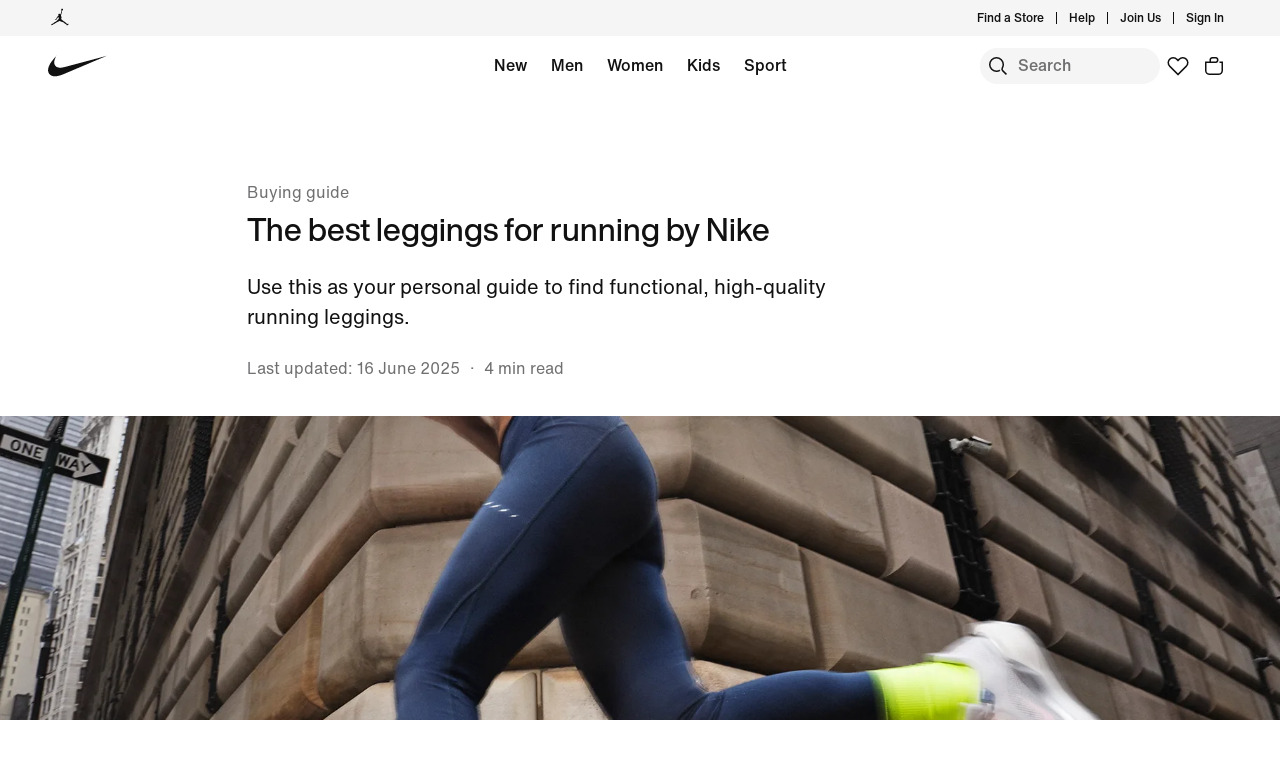

--- FILE ---
content_type: text/html;charset=utf-8
request_url: https://www.nike.com/il/a/best-leggings-for-running
body_size: 74673
content:
<!DOCTYPE html><html lang="en-IL"><head><meta charset="utf-8"/><meta name="viewport" content="width=device-width, initial-scale=1.0, maximum-scale=2.0"/><meta name="keywords" content="best leggings for running, best leggings for running women, best compression leggings for running, best leggings for running for cold weather, best cropped running leggings"/><meta name="robots" content="index, follow"/><meta name="description" content="Use this as your personal guide to find functional, high-quality running leggings."/><meta http-equiv="content-language" content="en-GB"/><meta name="application-name" content="Nike.com"/><meta property="og:description" content="Use this as your personal guide to find functional, high-quality running leggings."/><meta property="og:image" content="https://c.static-nike.com/a/images/w_1200,c_limit/bzl2wmsfh7kgdkufrrjq/seo-title.jpg"/><meta property="og:locale" content="en-GB"/><meta property="og:site_name" content="Nike.com"/><meta property="og:title" content="The best leggings for running by Nike"/><meta property="og:type" content="website"/><meta property="og:url" content="https://www.nike.com/il/a/best-leggings-for-running"/><meta name="twitter:card" content="summary_large_image"/><meta name="twitter:creator" content="@nike"/><meta name="twitter:description" content="Use this as your personal guide to find functional, high-quality running leggings."/><meta name="twitter:image" content="https://c.static-nike.com/a/images/w_1200,c_limit/bzl2wmsfh7kgdkufrrjq/seo-title.jpg"/><meta name="twitter:site" content="@nike"/><meta name="twitter:title" content="The best leggings for running by Nike"/><link href="https://www.nike.com/favicon.ico?v=1" rel="icon" type="image/x-icon"/><link href="https://www.nike.com/android-icon-192x192.png" rel="icon" sizes="192x192" type="image/png"/><link href="https://www.nike.com/android-icon-128x128.png" rel="icon" sizes="128x128" type="image/png"/><link href="https://www.nike.com/apple-touch-icon.png" rel="apple-touch-icon" type="image/png"/><link href="https://www.nike.com/apple-touch-icon-76x76-precomposed.png" rel="apple-touch-icon" sizes="76x76" type="image/png"/><link href="https://www.nike.com/apple-touch-icon-120x120-precomposed.png" rel="apple-touch-icon" sizes="120x120" type="image/png"/><link href="https://www.nike.com/apple-touch-icon-152x152-precomposed.png" rel="apple-touch-icon" sizes="152x152" type="image/png"/><link href="https://insights-collector.newrelic.com/" rel="dns-prefetch"/><link href="https://c.static-nike.com/" rel="dns-prefetch"/><link href="https://cdnjs.cloudflare.com/" rel="dns-prefetch"/><link href="https://secure-store.nike.com/" rel="dns-prefetch"/><link href="https://web.nike.com/" rel="dns-prefetch"/><link href="https://static.nike.com/" rel="dns-prefetch"/><link href="https://api.segment.io/" rel="dns-prefetch"/><link href="https://api.nike.com" rel="dns-prefetch"/><link href="https://connect.facebook.net/" rel="dns-prefetch"/><link href="https://analytics.nike.com/" rel="dns-prefetch"/><link href="https://www.nike.com/il/a/best-leggings-for-running" rel="canonical"/><title>The best leggings for running by Nike. Nike IL</title><meta name="next-head-count" content="40"/><link href="//www.nike.com/assets/ncss/glyphs/2.6/css/glyphs.min.css" rel="stylesheet" type="text/css"/><link href="//www.nike.com/static/ncss/5.0/dotcom/desktop/css/ncss.en-gb.min.css" rel="stylesheet" type="text/css"/><style data-emotion-css="1waicdi 123ywbb e8ra7o typhzu uowqzl 1etuy6w ej30wz 8fndfh 1kftzx4 sjc58a 14baf2u mmejcc 6df7i4 18mmnd7 1n5m1fs animation-191rzcm 18y2xdw 12glzvt w4zv4t 7pqclo 4pwgxo c3urn3">.css-1waicdi{position:absolute;height:100%;width:100%;}.css-123ywbb{display:-webkit-box;display:-webkit-flex;display:-ms-flexbox;display:flex;-webkit-box-pack:justify;-webkit-justify-content:space-between;-ms-flex-pack:justify;justify-content:space-between;}.css-e8ra7o{font:var(--podium-cds-typography-body1);color:var(--podium-cds-color-text-primary);display:undefined;}@media all and (-ms-high-contrast:none),(-ms-high-contrast:active){.css-e8ra7o{text-align:left;}[dir="rtl"] .css-e8ra7o{text-align:right;}}.css-typhzu{font:var(--podium-cds-typography-320-to-1919-title3);color:var(--podium-cds-color-text-primary);text-transform:none;font-weight:500;display:undefined;}@media (min-width:1920px){.css-typhzu{font:var(--podium-cds-typography-1920-plus-title3);}}@media all and (-ms-high-contrast:none),(-ms-high-contrast:active){.css-typhzu{text-align:left;}[dir="rtl"] .css-typhzu{text-align:right;}}.css-uowqzl{margin-top:var(--podium-cds-size-spacing-xxl);margin-bottom:var(--podium-cds-size-spacing-xl);}@media only screen and (min-width:960px){.css-uowqzl{margin-top:var(--podium-cds-size-spacing-xxxl);}}.css-1etuy6w{font:var(--podium-cds-typography-320-to-1919-title2);display:undefined;}@media (min-width:1920px){.css-1etuy6w{font:var(--podium-cds-typography-1920-plus-title2);}}@media all and (-ms-high-contrast:none),(-ms-high-contrast:active){.css-1etuy6w{text-align:left;}[dir="rtl"] .css-1etuy6w{text-align:right;}}.css-ej30wz{font:var(--podium-cds-typography-body1);color:var(--podium-cds-color-text-secondary);display:undefined;}@media all and (-ms-high-contrast:none),(-ms-high-contrast:active){.css-ej30wz{text-align:left;}[dir="rtl"] .css-ej30wz{text-align:right;}}.css-8fndfh{font:var(--podium-cds-typography-320-to-959-editorial-body1);display:undefined;}@media (min-width:960px){.css-8fndfh{font:var(--podium-cds-typography-960-plus-editorial-body1);}}@media all and (-ms-high-contrast:none),(-ms-high-contrast:active){.css-8fndfh{text-align:left;}[dir="rtl"] .css-8fndfh{text-align:right;}}.css-1kftzx4{aspect-ratio:1;}@supports not (aspect-ratio:auto){.css-1kftzx4::before{content:'';width:1px;margin-left:-1px;float:left;padding-top:100%;}.css-1kftzx4::after{content:'';display:table;clear:both;}}.css-sjc58a{position:relative;--carousel-padding:var(--podium-cds-size-spacing-l);}@media all and (min-resolution:0.001dpcm){.css-sjc58a{color:transparent;}.css-sjc58a:hover{color:var(--podium-cds-color-text-hover);}.css-sjc58a:hover.slider{-webkit-scrollbar-color:var(--podium-cds-color-text-hover) transparent;-moz-scrollbar-color:var(--podium-cds-color-text-hover) transparent;-ms-scrollbar-color:var(--podium-cds-color-text-hover) transparent;scrollbar-color:var(--podium-cds-color-text-hover) transparent;}}.css-sjc58a .carousel-header{margin-block-end:var(--podium-cds-size-spacing-m);padding:2px var(--carousel-padding) 0 var(--carousel-padding);-webkit-align-items:center;-webkit-box-align:center;-ms-flex-align:center;align-items:center;color:var(--podium-cds-color-text-primary);}.css-sjc58a > .slider{overflow-x:auto;-webkit-overflow-scrolling:touch;-webkit-scroll-snap-type:x mandatory;-moz-scroll-snap-type:x mandatory;-ms-scroll-snap-type:x mandatory;scroll-snap-type:x mandatory;display:-webkit-box;display:-webkit-flex;display:-ms-flexbox;display:flex;}@media all and (min-resolution:0.001dpcm){.css-sjc58a > .slider{color:inherit;-webkit-transition:color var(--podium-cds-transition-duration-normal) ease-in-out;transition:color var(--podium-cds-transition-duration-normal) ease-in-out;}@media all and (min--moz-device-pixel-ratio:0){.css-sjc58a > .slider{-webkit-scrollbar-color:var(--podium-cds-color-text-hover) transparent;-moz-scrollbar-color:var(--podium-cds-color-text-hover) transparent;-ms-scrollbar-color:var(--podium-cds-color-text-hover) transparent;scrollbar-color:var(--podium-cds-color-text-hover) transparent;-webkit-scrollbar-width:thin;-moz-scrollbar-width:thin;-ms-scrollbar-width:thin;scrollbar-width:thin;}}.css-sjc58a > .slider::-webkit-scrollbar{width:14px;}.css-sjc58a > .slider::-webkit-scrollbar-thumb{background-clip:content-box;border:5px solid transparent;border-radius:10px;box-shadow:inset 0 0 0 10px;}.css-sjc58a > .slider::-webkit-scrollbar-corner{background-color:transparent;}.css-sjc58a > .slider::-webkit-scrollbar-track{margin-inline-start:calc(var(--carousel-padding) - var(--podium-cds-size-spacing-xs));margin-inline-end:calc(var(--carousel-padding) + var(--podium-cds-size-spacing-s));}.css-sjc58a > .slider::-webkit-scrollbar-button{width:0;height:0;display:none;}}.css-sjc58a > .slider > *{-webkit-scroll-snap-align:start;-moz-scroll-snap-align:start;-ms-scroll-snap-align:start;scroll-snap-align:start;}@media (pointer:coarse),(pointer:none){.css-sjc58a > .slider{overflow-x:auto;-webkit-overflow-scrolling:touch;-webkit-scroll-snap-type:x mandatory;-moz-scroll-snap-type:x mandatory;-ms-scroll-snap-type:x mandatory;scroll-snap-type:x mandatory;}.css-sjc58a > .slider > *{-webkit-scroll-snap-align:start;-moz-scroll-snap-align:start;-ms-scroll-snap-align:start;scroll-snap-align:start;}}.css-sjc58a > .slider > *{color:var(--podium-cds-color-text-primary);-webkit-flex-flow:column;-ms-flex-flow:column;flex-flow:column;-webkit-flex:0 0 calc(100% / var(--slides-to-show));-ms-flex:0 0 calc(100% / var(--slides-to-show));flex:0 0 calc(100% / var(--slides-to-show));min-width:auto;padding:0 calc(var(--column-gap) / 2);}.css-sjc58a > .slider > *.buffer{-webkit-flex:0 0 calc(var(--podium-cds-size-spacing-l) - var(--column-gap) / 2);-ms-flex:0 0 calc(var(--podium-cds-size-spacing-l) - var(--column-gap) / 2);flex:0 0 calc(var(--podium-cds-size-spacing-l) - var(--column-gap) / 2);padding:0;}.css-sjc58a .carousel-title{font:var(--podium-cds-typography-320-to-1919-title3);}@media (min-width:1920px){.css-sjc58a .carousel-title{font:var(--podium-cds-typography-1920-plus-title3);}}.css-sjc58a.grid-aligned{--carousel-padding:var(--podium-cds-size-spacing-l);--column-gap:var(--podium-cds-size-spacing-m);--half-column-gap:calc(var(--column-gap) / 2);}@media (min-width:960px){.css-sjc58a.grid-aligned{--carousel-padding:calc(var(--podium-cds-size-spacing-l) * 2);}}@media (min-width:1920px){.css-sjc58a.grid-aligned{width:100%;max-width:1920px;overflow:hidden;margin:0 auto;}}.css-sjc58a.grid-aligned > .slider{padding-inline-start:var(--carousel-padding);-webkit-scroll-padding:0 var(--carousel-padding);-moz-scroll-padding:0 var(--carousel-padding);-ms-scroll-padding:0 var(--carousel-padding);scroll-padding:0 var(--carousel-padding);}@media (min-width:320px){.css-sjc58a.grid-aligned > .slider::-webkit-scrollbar-track{margin-inline-end:var(--podium-cds-size-spacing-l);}}@media (min-width:960px){.css-sjc58a.grid-aligned > .slider::-webkit-scrollbar-track{margin-inline-end:calc(var(--podium-cds-size-spacing-grid-exterior-gutter-l) - var(--half-column-gap));}}@media (min-width:1920px){.css-sjc58a.grid-aligned > .slider::-webkit-scrollbar-track{margin-inline-start:calc(var(--half-column-gap) * -1);margin-inline-end:calc(var(--half-column-gap) * -1);}}@media (min-width:1920px){.css-sjc58a.grid-aligned > .slider{margin-inline-start:var(--carousel-padding);margin-inline-end:var(--carousel-padding);-webkit-scroll-padding:0;-moz-scroll-padding:0;-ms-scroll-padding:0;scroll-padding:0;padding-inline-start:0;}}.css-sjc58a.grid-aligned > .slider > *{--column-offset:20px;-webkit-flex:0 0 calc(75% - var(--column-offset));-ms-flex:0 0 calc(75% - var(--column-offset));flex:0 0 calc(75% - var(--column-offset));margin:0 var(--column-gap) 0 0;padding:0;}.css-sjc58a.grid-aligned > .slider > *.last{margin:0;}.css-sjc58a.grid-aligned > .slider > *.buffer{-webkit-flex:0 0 var(--carousel-padding);-ms-flex:0 0 var(--carousel-padding);flex:0 0 var(--carousel-padding);margin:0;}@media (min-width:960px){.css-sjc58a.grid-aligned > .slider > *{-webkit-flex:0 0 calc((100% - var(--carousel-padding) - var(--column-gap) * 2) / 3);-ms-flex:0 0 calc((100% - var(--carousel-padding) - var(--column-gap) * 2) / 3);flex:0 0 calc((100% - var(--carousel-padding) - var(--column-gap) * 2) / 3);margin:0 var(--column-gap) 0 0;}.css-sjc58a.grid-aligned > .slider > *.last{margin:0;}}@media (min-width:1920px){.css-sjc58a.grid-aligned > .slider > *{--column-offset:0px;-webkit-flex:0 0 calc((100% - var(--column-gap) * 2) / 3);-ms-flex:0 0 calc((100% - var(--column-gap) * 2) / 3);flex:0 0 calc((100% - var(--column-gap) * 2) / 3);}.css-sjc58a.grid-aligned > .slider > *.buffer{-webkit-flex:0 0 0;-ms-flex:0 0 0;flex:0 0 0;}}.css-sjc58a.grid-aligned.grid-aligned-2{--carousel-padding:var(--podium-cds-size-spacing-l);--column-gap:var(--podium-cds-size-spacing-m);--half-column-gap:calc(var(--column-gap) / 2);}@media (min-width:960px){.css-sjc58a.grid-aligned.grid-aligned-2{--carousel-padding:calc(var(--podium-cds-size-spacing-l) * 2);}}@media (min-width:1920px){.css-sjc58a.grid-aligned.grid-aligned-2{width:100%;max-width:1920px;overflow:hidden;margin:0 auto;}}.css-sjc58a.grid-aligned.grid-aligned-2 > .slider{padding-inline-start:var(--carousel-padding);-webkit-scroll-padding:0 var(--carousel-padding);-moz-scroll-padding:0 var(--carousel-padding);-ms-scroll-padding:0 var(--carousel-padding);scroll-padding:0 var(--carousel-padding);}@media (min-width:320px){.css-sjc58a.grid-aligned.grid-aligned-2 > .slider::-webkit-scrollbar-track{margin-inline-end:var(--podium-cds-size-spacing-l);}}@media (min-width:960px){.css-sjc58a.grid-aligned.grid-aligned-2 > .slider::-webkit-scrollbar-track{margin-inline-end:calc(var(--podium-cds-size-spacing-grid-exterior-gutter-l) - var(--half-column-gap));}}@media (min-width:1920px){.css-sjc58a.grid-aligned.grid-aligned-2 > .slider::-webkit-scrollbar-track{margin-inline-start:calc(var(--half-column-gap) * -1);margin-inline-end:calc(var(--half-column-gap) * -1);}}@media (min-width:1920px){.css-sjc58a.grid-aligned.grid-aligned-2 > .slider{margin-inline-start:var(--carousel-padding);margin-inline-end:var(--carousel-padding);-webkit-scroll-padding:0;-moz-scroll-padding:0;-ms-scroll-padding:0;scroll-padding:0;padding-inline-start:0;}}.css-sjc58a.grid-aligned.grid-aligned-2 > .slider > *{--column-offset:20px;-webkit-flex:0 0 calc(50% - var(--column-offset));-ms-flex:0 0 calc(50% - var(--column-offset));flex:0 0 calc(50% - var(--column-offset));margin:0 var(--column-gap) 0 0;padding:0;}.css-sjc58a.grid-aligned.grid-aligned-2 > .slider > *.last{margin:0;}.css-sjc58a.grid-aligned.grid-aligned-2 > .slider > *.buffer{-webkit-flex:0 0 var(--carousel-padding);-ms-flex:0 0 var(--carousel-padding);flex:0 0 var(--carousel-padding);margin:0;}@media (min-width:960px){.css-sjc58a.grid-aligned.grid-aligned-2 > .slider > *{-webkit-flex:0 0 calc((100% - var(--carousel-padding) - var(--column-gap) * 1) / 2);-ms-flex:0 0 calc((100% - var(--carousel-padding) - var(--column-gap) * 1) / 2);flex:0 0 calc((100% - var(--carousel-padding) - var(--column-gap) * 1) / 2);margin:0 var(--column-gap) 0 0;}.css-sjc58a.grid-aligned.grid-aligned-2 > .slider > *.last{margin:0;}}@media (min-width:1920px){.css-sjc58a.grid-aligned.grid-aligned-2 > .slider > *{--column-offset:0px;-webkit-flex:0 0 calc((100% - var(--column-gap) * 1) / 2);-ms-flex:0 0 calc((100% - var(--column-gap) * 1) / 2);flex:0 0 calc((100% - var(--column-gap) * 1) / 2);}.css-sjc58a.grid-aligned.grid-aligned-2 > .slider > *.buffer{-webkit-flex:0 0 0;-ms-flex:0 0 0;flex:0 0 0;}}.css-sjc58a.grid-aligned.grid-aligned-4{--carousel-padding:var(--podium-cds-size-spacing-l);--column-gap:var(--podium-cds-size-spacing-m);--half-column-gap:calc(var(--column-gap) / 2);}@media (min-width:960px){.css-sjc58a.grid-aligned.grid-aligned-4{--carousel-padding:calc(var(--podium-cds-size-spacing-l) * 2);}}@media (min-width:1920px){.css-sjc58a.grid-aligned.grid-aligned-4{width:100%;max-width:1920px;overflow:hidden;margin:0 auto;}}.css-sjc58a.grid-aligned.grid-aligned-4 > .slider{padding-inline-start:var(--carousel-padding);-webkit-scroll-padding:0 var(--carousel-padding);-moz-scroll-padding:0 var(--carousel-padding);-ms-scroll-padding:0 var(--carousel-padding);scroll-padding:0 var(--carousel-padding);}@media (min-width:320px){.css-sjc58a.grid-aligned.grid-aligned-4 > .slider::-webkit-scrollbar-track{margin-inline-end:var(--podium-cds-size-spacing-l);}}@media (min-width:960px){.css-sjc58a.grid-aligned.grid-aligned-4 > .slider::-webkit-scrollbar-track{margin-inline-end:calc(var(--podium-cds-size-spacing-grid-exterior-gutter-l) - var(--half-column-gap));}}@media (min-width:1920px){.css-sjc58a.grid-aligned.grid-aligned-4 > .slider::-webkit-scrollbar-track{margin-inline-start:calc(var(--half-column-gap) * -1);margin-inline-end:calc(var(--half-column-gap) * -1);}}@media (min-width:1920px){.css-sjc58a.grid-aligned.grid-aligned-4 > .slider{margin-inline-start:var(--carousel-padding);margin-inline-end:var(--carousel-padding);-webkit-scroll-padding:0;-moz-scroll-padding:0;-ms-scroll-padding:0;scroll-padding:0;padding-inline-start:0;}}.css-sjc58a.grid-aligned.grid-aligned-4 > .slider > *{--column-offset:20px;-webkit-flex:0 0 calc(100% - var(--column-offset));-ms-flex:0 0 calc(100% - var(--column-offset));flex:0 0 calc(100% - var(--column-offset));margin:0 var(--column-gap) 0 0;padding:0;}.css-sjc58a.grid-aligned.grid-aligned-4 > .slider > *.last{margin:0;}.css-sjc58a.grid-aligned.grid-aligned-4 > .slider > *.buffer{-webkit-flex:0 0 var(--carousel-padding);-ms-flex:0 0 var(--carousel-padding);flex:0 0 var(--carousel-padding);margin:0;}@media (min-width:960px){.css-sjc58a.grid-aligned.grid-aligned-4 > .slider > *{-webkit-flex:0 0 calc((100% - var(--carousel-padding) - var(--column-gap) * 3) / 4);-ms-flex:0 0 calc((100% - var(--carousel-padding) - var(--column-gap) * 3) / 4);flex:0 0 calc((100% - var(--carousel-padding) - var(--column-gap) * 3) / 4);margin:0 var(--column-gap) 0 0;}.css-sjc58a.grid-aligned.grid-aligned-4 > .slider > *.last{margin:0;}}@media (min-width:1920px){.css-sjc58a.grid-aligned.grid-aligned-4 > .slider > *{--column-offset:0px;-webkit-flex:0 0 calc((100% - var(--column-gap) * 3) / 4);-ms-flex:0 0 calc((100% - var(--column-gap) * 3) / 4);flex:0 0 calc((100% - var(--column-gap) * 3) / 4);}.css-sjc58a.grid-aligned.grid-aligned-4 > .slider > *.buffer{-webkit-flex:0 0 0;-ms-flex:0 0 0;flex:0 0 0;}}.css-sjc58a.grid-aligned.grid-aligned-6{--carousel-padding:var(--podium-cds-size-spacing-l);--column-gap:var(--podium-cds-size-spacing-m);--half-column-gap:calc(var(--column-gap) / 2);}@media (min-width:960px){.css-sjc58a.grid-aligned.grid-aligned-6{--carousel-padding:calc(var(--podium-cds-size-spacing-l) * 2);}}@media (min-width:1920px){.css-sjc58a.grid-aligned.grid-aligned-6{width:100%;max-width:1920px;overflow:hidden;margin:0 auto;}}.css-sjc58a.grid-aligned.grid-aligned-6 > .slider{padding-inline-start:var(--carousel-padding);-webkit-scroll-padding:0 var(--carousel-padding);-moz-scroll-padding:0 var(--carousel-padding);-ms-scroll-padding:0 var(--carousel-padding);scroll-padding:0 var(--carousel-padding);}@media (min-width:320px){.css-sjc58a.grid-aligned.grid-aligned-6 > .slider::-webkit-scrollbar-track{margin-inline-end:var(--podium-cds-size-spacing-l);}}@media (min-width:960px){.css-sjc58a.grid-aligned.grid-aligned-6 > .slider::-webkit-scrollbar-track{margin-inline-end:calc(var(--podium-cds-size-spacing-grid-exterior-gutter-l) - var(--half-column-gap));}}@media (min-width:1920px){.css-sjc58a.grid-aligned.grid-aligned-6 > .slider::-webkit-scrollbar-track{margin-inline-start:calc(var(--half-column-gap) * -1);margin-inline-end:calc(var(--half-column-gap) * -1);}}@media (min-width:1920px){.css-sjc58a.grid-aligned.grid-aligned-6 > .slider{margin-inline-start:var(--carousel-padding);margin-inline-end:var(--carousel-padding);-webkit-scroll-padding:0;-moz-scroll-padding:0;-ms-scroll-padding:0;scroll-padding:0;padding-inline-start:0;}}.css-sjc58a.grid-aligned.grid-aligned-6 > .slider > *{--column-offset:20px;-webkit-flex:0 0 calc(150% - var(--column-offset));-ms-flex:0 0 calc(150% - var(--column-offset));flex:0 0 calc(150% - var(--column-offset));margin:0 var(--column-gap) 0 0;padding:0;}.css-sjc58a.grid-aligned.grid-aligned-6 > .slider > *.last{margin:0;}.css-sjc58a.grid-aligned.grid-aligned-6 > .slider > *.buffer{-webkit-flex:0 0 var(--carousel-padding);-ms-flex:0 0 var(--carousel-padding);flex:0 0 var(--carousel-padding);margin:0;}@media (min-width:960px){.css-sjc58a.grid-aligned.grid-aligned-6 > .slider > *{-webkit-flex:0 0 calc((100% - var(--carousel-padding) - var(--column-gap) * 5) / 6);-ms-flex:0 0 calc((100% - var(--carousel-padding) - var(--column-gap) * 5) / 6);flex:0 0 calc((100% - var(--carousel-padding) - var(--column-gap) * 5) / 6);margin:0 var(--column-gap) 0 0;}.css-sjc58a.grid-aligned.grid-aligned-6 > .slider > *.last{margin:0;}}@media (min-width:1920px){.css-sjc58a.grid-aligned.grid-aligned-6 > .slider > *{--column-offset:0px;-webkit-flex:0 0 calc((100% - var(--column-gap) * 5) / 6);-ms-flex:0 0 calc((100% - var(--column-gap) * 5) / 6);flex:0 0 calc((100% - var(--column-gap) * 5) / 6);}.css-sjc58a.grid-aligned.grid-aligned-6 > .slider > *.buffer{-webkit-flex:0 0 0;-ms-flex:0 0 0;flex:0 0 0;}}.css-sjc58a .carousel-btn{display:-webkit-box;display:-webkit-flex;display:-ms-flexbox;display:flex;padding:0;position:absolute;top:50%;-webkit-transform:translate3d(0,-50%,0);-ms-transform:translate3d(0,-50%,0);transform:translate3d(0,-50%,0);background:none;border:0;color:var(--podium-cds-color-text-primary);cursor:pointer;-webkit-box-pack:center;-webkit-justify-content:center;-ms-flex-pack:center;justify-content:center;-webkit-align-items:center;-webkit-box-align:center;-ms-flex-align:center;align-items:center;border-radius:var(--podium-cds-size-border-radius-xl);}.css-sjc58a .carousel-btn .icon{height:var(--podium-cds-size-icon-l);width:var(--podium-cds-size-icon-l);background-color:var(--podium-cds-color-bg-disabled);border-radius:var(--podium-cds-size-border-radius-xl);display:-webkit-box;display:-webkit-flex;display:-ms-flexbox;display:flex;-webkit-box-pack:center;-webkit-justify-content:center;-ms-flex-pack:center;justify-content:center;-webkit-align-items:center;-webkit-box-align:center;-ms-flex-align:center;align-items:center;-webkit-transition:background-color var(--podium-cds-transition-duration-normal) var(--podium-cds-transition-timing-function-ease);transition:background-color var(--podium-cds-transition-duration-normal) var(--podium-cds-transition-timing-function-ease);}.css-sjc58a .carousel-btn:hover:not(:disabled) .icon{background-color:var(--podium-cds-color-grey-300);}.css-sjc58a .carousel-btn:disabled{color:var(--podium-cds-color-text-disabled);cursor:unset;}.css-sjc58a .carousel-btn:disabled .icon{background-color:var(--podium-cds-color-bg-secondary);}.css-sjc58a .carousel-btn:focus:not(:disabled){outline:0;}.css-sjc58a .carousel-btn:focus:not(:focus-visible){box-shadow:0 0 0 2px var(--podium-cds-color-box-focus-ring);}.css-sjc58a .carousel-btn:focus-visible{opacity:1;box-shadow:0 0 0 2px var(--podium-cds-color-box-focus-ring);}.css-sjc58a .carousel-btn.focus-visible{opacity:1;box-shadow:0 0 0 2px var(--podium-cds-color-box-focus-ring);}.css-sjc58a .carousel-btn.prev-btn.carousel-btn{left:var(--podium-cds-size-spacing-l);}.css-sjc58a .carousel-btn.next-btn.carousel-btn{right:var(--podium-cds-size-spacing-l);}.css-sjc58a .nav-btn-wrapper{display:-webkit-box;display:-webkit-flex;display:-ms-flexbox;display:flex;-webkit-box-pack:end;-webkit-justify-content:flex-end;-ms-flex-pack:end;justify-content:flex-end;-webkit-align-items:center;-webkit-box-align:center;-ms-flex-align:center;align-items:center;margin-inline-start:var(--podium-cds-size-spacing-m);}.css-sjc58a .nav-btn-wrapper > * + .carousel-btn{margin-inline-start:var(--podium-cds-size-spacing-m);}@media (min-width:1920px){.css-sjc58a.grid-aligned .nav-btn-wrapper{margin-inline-end:10px;}}.css-sjc58a .carousel-btn{position:static;-webkit-transform:none;-ms-transform:none;transform:none;}.css-14baf2u{font:var(--podium-cds-typography-320-to-1919-title3);color:var(--podium-cds-color-text-primary);text-transform:none;display:undefined;}@media (min-width:1920px){.css-14baf2u{font:var(--podium-cds-typography-1920-plus-title3);}}@media all and (-ms-high-contrast:none),(-ms-high-contrast:active){.css-14baf2u{text-align:left;}[dir="rtl"] .css-14baf2u{text-align:right;}}.css-mmejcc{font:var(--podium-cds-typography-body1-strong);text-align:center;-webkit-text-decoration:none;text-decoration:none;box-sizing:border-box;display:-webkit-inline-box;display:-webkit-inline-flex;display:-ms-inline-flexbox;display:inline-flex;-webkit-box-pack:center;-webkit-justify-content:center;-ms-flex-pack:center;justify-content:center;-webkit-align-items:center;-webkit-box-align:center;-ms-flex-align:center;align-items:center;position:relative;cursor:pointer;display:block;padding:0;color:var(--podium-cds-color-text-primary);background:transparent;text-align:start;border:0;height:28px;margin-inline-start:2px;margin-inline-end:-5px;padding:0 5px;border-radius:var(--podium-cds-size-border-radius-s);}.css-mmejcc .btn-icon-wrapper{width:var(--podium-cds-size-icon-m);height:var(--podium-cds-size-icon-m);margin-inline-end:var(--podium-cds-size-spacing-xs);margin-inline-start:var(--podium-cds-size-spacing-xs);}.css-mmejcc .btn-icon-wrapper svg{width:var(--podium-cds-size-icon-m);}.css-mmejcc .btn-icon-wrapper{display:-webkit-inline-box;display:-webkit-inline-flex;display:-ms-inline-flexbox;display:inline-flex;width:var(--podium-cds-size-icon-m);height:var(--podium-cds-size-icon-m);margin-inline-end:var(--podium-cds-size-spacing-xs);margin-inline-start:var(--podium-cds-size-spacing-xs);}.css-mmejcc .btn-icon-wrapper svg{width:var(--podium-cds-size-icon-m);content:'';position:absolute;-webkit-transform:translateY(5px);-ms-transform:translateY(5px);transform:translateY(5px);}.css-mmejcc:active:not(:disabled){color:var(--podium-cds-color-text-secondary);}.css-mmejcc:focus:not(:disabled){color:var(--podium-cds-color-text-primary);}@media (hover:hover){.css-mmejcc:hover:not(:disabled){color:var(--podium-cds-color-text-hover);}}.css-mmejcc:disabled{color:var(--podium-cds-color-text-disabled);cursor:default;}.css-mmejcc.inline-flx-btn{display:-webkit-inline-box;display:-webkit-inline-flex;display:-ms-inline-flexbox;display:inline-flex;}.css-mmejcc:focus{box-shadow:0 0 0 2px rgba(39,93,197,1);}.css-6df7i4{display:-webkit-box;display:-webkit-flex;display:-ms-flexbox;display:flex;-webkit-flex-direction:column;-ms-flex-direction:column;flex-direction:column;-webkit-box-pack:start;-webkit-justify-content:flex-start;-ms-flex-pack:start;justify-content:flex-start;height:100%;margin:0;width:100%;}.css-6df7i4 > *{margin-top:0;margin-bottom:0;}.css-6df7i4 > * + *{margin-top:var(--podium-cds-size-spacing-m);}.css-6df7i4 .image-wrapper{position:relative;}.css-18mmnd7{display:-webkit-box;display:-webkit-flex;display:-ms-flexbox;display:flex;-webkit-flex-direction:column;-ms-flex-direction:column;flex-direction:column;-webkit-box-pack:start;-webkit-justify-content:flex-start;-ms-flex-pack:start;justify-content:flex-start;height:100%;}.css-18mmnd7 > *{margin-top:0;margin-bottom:0;}.css-18mmnd7 > * + *{margin-top:var(--podium-cds-size-spacing-xs);}.css-1n5m1fs{-webkit-animation:animation-191rzcm 2.5s ease-in-out infinite;animation:animation-191rzcm 2.5s ease-in-out infinite;background:var(--podium-cds-color-grey-300);border:var(--podium-cds-size-border-width-s) solid var(--podium-cds-color-grey-300);overflow:hidden;width:100%;box-sizing:border-box;-webkit-transition:background var(--podium-cds-motion-easing-functional);transition:background var(--podium-cds-motion-easing-functional);border-radius:0;height:20px;}.css-1n5m1fs.finished-loading{-webkit-animation:unset;animation:unset;border:none;background:transparent;}@media (min-width:960px){.css-1n5m1fs{height:28px;}}@-webkit-keyframes animation-191rzcm{0%{opacity:1;}50%{opacity:0.25;}100%{opacity:1;}}@keyframes animation-191rzcm{0%{opacity:1;}50%{opacity:0.25;}100%{opacity:1;}}.css-18y2xdw{-webkit-animation:animation-191rzcm 2.5s ease-in-out infinite;animation:animation-191rzcm 2.5s ease-in-out infinite;background:var(--podium-cds-color-grey-300);border:var(--podium-cds-size-border-width-s) solid var(--podium-cds-color-grey-300);overflow:hidden;width:100%;box-sizing:border-box;-webkit-transition:background var(--podium-cds-motion-easing-functional);transition:background var(--podium-cds-motion-easing-functional);border-radius:0;height:20px;}.css-18y2xdw.finished-loading{-webkit-animation:unset;animation:unset;border:none;background:transparent;}.css-12glzvt{aspect-ratio:0.75;}@supports not (aspect-ratio:auto){.css-12glzvt::before{content:'';width:1px;margin-left:-1px;float:left;padding-top:133.33333333333334%;}.css-12glzvt::after{content:'';display:table;clear:both;}}.css-w4zv4t{font:var(--podium-cds-typography-body2);color:var(--podium-cds-color-text-secondary);display:undefined;}@media all and (-ms-high-contrast:none),(-ms-high-contrast:active){.css-w4zv4t{text-align:left;}[dir="rtl"] .css-w4zv4t{text-align:right;}}.css-7pqclo{font:var(--podium-cds-typography-320-to-1919-title4);color:var(--podium-cds-color-text-primary);display:undefined;}@media (min-width:1920px){.css-7pqclo{font:var(--podium-cds-typography-1920-plus-title4);}}@media all and (-ms-high-contrast:none),(-ms-high-contrast:active){.css-7pqclo{text-align:left;}[dir="rtl"] .css-7pqclo{text-align:right;}}{-webkit-scrollbar-gutter:stable;-moz-scrollbar-gutter:stable;-ms-scrollbar-gutter:stable;scrollbar-gutter:stable;}.nds-no-scroll{overflow:hidden;}.nds-override-urlbar{position:fixed;overflow-y:scroll;height:100vh;-webkit-overflow-scrolling:touch;}.css-c3urn3{font:var(--podium-cds-typography-320-to-1919-title3);text-transform:none;display:undefined;}@media (min-width:1920px){.css-c3urn3{font:var(--podium-cds-typography-1920-plus-title3);}}@media all and (-ms-high-contrast:none),(-ms-high-contrast:active){.css-c3urn3{text-align:left;}[dir="rtl"] .css-c3urn3{text-align:right;}}</style>
    
        
  
    
  
    




  <style>.css-17qcvnv{margin-top:0;}@media (max-width:639px){.css-17qcvnv{margin-top:0;}}@media (min-width:640px){.css-1vtn5w7{margin-top:0;}}.css-1f0j0zf{margin-top:48px;}@media (max-width:639px){.css-1f0j0zf{margin-top:48px;}}@media (min-width:640px){.css-1dikzjl{margin-top:48px;}}.css-1tcadld{margin-top:84px;}@media (max-width:639px){.css-1tcadld{margin-top:84px;}}@media (min-width:640px){.css-1wf7v22{margin-top:84px;}}.css-1ln9mu8{margin-top:36px;}@media (max-width:639px){.css-1ln9mu8{margin-top:36px;}}@media (min-width:640px){.css-3in0k8{margin-top:36px;}}</style>
    
    
        <!-- OptIn Country  -->

  
  
  
  
  
  
  
  
  
  
  
  
  
  

<!-- Privacy Validation  -->


<!-- Include Experimentation Scripts -->


  <!-- Experimentation Not Allowed -->
  
    
  
    




  <link rel="stylesheet" href="/assets/experience/ciclp/landing-pages-next/static/branch/production-2026-01-22--22-35-41/1-e23624df896/_next/static/chunks/ce7c3a7520dad840.css" data-n-p=""/><noscript data-n-css=""></noscript>


                              </head><body class="nav-scrollable" style="overflow: auto !important"><iframe src="about:blank" title="" role="presentation" loading="eager" style="width: 0px; height: 0px; border: 0px; display: none;"></iframe><style data-emotion-css="nav-css gyxam0 1iigv7v 1j2tzxk 1olsx5c 12b3723 bsejbh 1qehhq w3vz3o gpek3 cssveg 394a00 1q2uc33 jq32a0 110rkf1 tkhpv8 tr0r01 1uwryva 1v5wbpr animation-npr22l 1e8a4p9 rguovb 79q9fn 1fd6c9v">.nav-css-gyxam0{margin:auto;height:60px;}.nav-css-gyxam0.exposed-search{height:116px;}@media (min-width: 960px){.nav-css-gyxam0{height:calc(36px + 60px);}.nav-css-gyxam0.no-peekaboo.topbar-hidden{-webkit-transform:translateY(-36px);-moz-transform:translateY(-36px);-ms-transform:translateY(-36px);transform:translateY(-36px);}}.nav-css-gyxam0.no-peekaboo{position:fixed;background:var(--podium-cds-color-bg-primary);width:100%;-webkit-transition:-webkit-transform 150ms ease;transition:transform 150ms ease;z-index:3;}.nav-css-gyxam0 .swoosh{display:-webkit-inline-box;display:-webkit-inline-flex;display:-ms-inline-flexbox;display:inline-flex;height:60px;}.nav-css-gyxam0 .swoosh-svg{-webkit-transform:scale(1.33);-moz-transform:scale(1.33);-ms-transform:scale(1.33);transform:scale(1.33);height:100%;width:100%;}.nav-css-gyxam0 .swoosh-svg path{fill:currentColor;}.nav-css-gyxam0 .swoosh-link{z-index:1;display:inline-block;height:59px;width:59px;margin:1px 0;}.nav-css-gyxam0 .nav-nike-ai-icon:focus{outline:2px solid #1151FF;outline-offset:2px;}.nav-css-gyxam0 .nav-nike-ai-icon:focus:not(:focus-visible){outline:none;}.nav-css-gyxam0 .nav-nike-ai-icon:focus-visible{outline:2px solid #1151FF;outline-offset:2px;}.nav-css-1iigv7v{position:absolute;padding:0 10px;height:26px;z-index:10;background:var(--podium-cds-color-bg-primary);font-size:14px;left:0;min-height:26px;line-height:26px;-webkit-transform:translateX(-10000%);-moz-transform:translateX(-10000%);-ms-transform:translateX(-10000%);transform:translateX(-10000%);margin:5px 0px 0px 10px;}.nav-css-1iigv7v:focus{-webkit-transform:translateX(0%);-moz-transform:translateX(0%);-ms-transform:translateX(0%);transform:translateX(0%);}.nav-css-1j2tzxk{background:var(--podium-cds-color-bg-secondary);position:relative;z-index:3;}@media (max-width: 959px){.nav-css-1j2tzxk{display:none;}}.nav-css-1j2tzxk .desktop-brandList{height:36px;display:-webkit-box;display:-webkit-flex;display:-ms-flexbox;display:flex;}.nav-css-1olsx5c{background:undefined;}.nav-css-1olsx5c .brand-converse:hover,.nav-css-1olsx5c .brand-jordan:hover{opacity:0.5;}@media (min-width: 960px){.nav-css-1olsx5c{gap:24px;-webkit-align-items:center;-webkit-box-align:center;-ms-flex-align:center;align-items:center;}}.nav-css-1olsx5c .brand-link{color:var(--podium-cds-color-text-primary);display:-webkit-box;display:-webkit-flex;display:-ms-flexbox;display:flex;padding:8px 24px 8px 30px;}.nav-css-1olsx5c .brand-link:focus-visible{box-shadow:0 0 0 2px var(--podium-cds-color-box-focus-ring);}.nav-css-1olsx5c .brand-link p{padding-left:12px;}@media (max-width: 959px){.nav-css-1olsx5c .brand-link svg{-webkit-transform:scale(1.33);-moz-transform:scale(1.33);-ms-transform:scale(1.33);transform:scale(1.33);}}@media (min-width: 960px){.nav-css-1olsx5c .brand-link{padding:0;}}.nav-css-12b3723 .desktop-list{float:right;-webkit-align-items:center;-webkit-box-align:center;-ms-flex-align:center;align-items:center;display:-webkit-box;display:-webkit-flex;display:-ms-flexbox;display:flex;padding-bottom:0px;padding-right:8px;}.nav-css-12b3723 .desktop-list .icon-btn{background:transparent;margin-left:10px;}.nav-css-12b3723 .desktop-list .icon-btn::before{border:none;}.nav-css-12b3723 .desktop-list .link-item{position:relative;display:-webkit-box;display:-webkit-flex;display:-ms-flexbox;display:flex;-webkit-align-items:center;-webkit-box-align:center;-ms-flex-align:center;align-items:center;}.nav-css-12b3723 .desktop-list .vertical-line{border-right:1px solid;height:12px;margin:12px;}.nav-css-12b3723 .profile-image{border-radius:24px;width:24px;height:24px;display:inline-block;margin-left:12px;}.nav-css-bsejbh{display:-webkit-box;display:-webkit-flex;display:-ms-flexbox;display:flex;-webkit-align-items:center;-webkit-box-align:center;-ms-flex-align:center;align-items:center;height:36px;}.nav-css-bsejbh .desktop-user-item-dropdown-popover{padding:12px 16px 12px 12px;position:absolute;min-width:214px;right:0;top:36px;background:var(--podium-cds-color-bg-primary);min-height:200px;opacity:0;-webkit-transform:translateY(-20px);-moz-transform:translateY(-20px);-ms-transform:translateY(-20px);transform:translateY(-20px);-webkit-transition:opacity 250ms,-webkit-transform 250ms;transition:opacity 250ms,transform 250ms;border-radius:0 0 8px 8px;z-index:100;}.nav-css-bsejbh .desktop-user-item-dropdown-popover.is--open{opacity:1;-webkit-transform:translateY(0px);-moz-transform:translateY(0px);-ms-transform:translateY(0px);transform:translateY(0px);}.nav-css-bsejbh .desktop-user-item-dropdown-popover .desktop-user-item-dropdown-content{padding-top:20px;padding-left:15px;}.nav-css-bsejbh .profile-link{display:-webkit-box;display:-webkit-flex;display:-ms-flexbox;display:flex;-webkit-align-items:center;-webkit-box-align:center;-ms-flex-align:center;align-items:center;}.nav-css-bsejbh .hovered-link{color:var(--podium-cds-color-text-hover);}.nav-css-bsejbh .interactive-profile-element{color:var(--podium-cds-color-text-primary);}.nav-css-bsejbh .interactive-profile-element:hover{color:var(--podium-cds-color-text-hover);}.nav-css-1qehhq .drop-down-accessibility-button{display:-webkit-box;display:-webkit-flex;display:-ms-flexbox;display:flex;-webkit-align-items:center;-webkit-box-align:center;-ms-flex-align:center;align-items:center;opacity:0;}.nav-css-1qehhq .drop-down-accessibility-button svg{width:12px;}.nav-css-1qehhq .drop-down-accessibility-button:focus{opacity:1;-webkit-transition:-webkit-transform ease,opacity 500ms;transition:transform ease,opacity 500ms;}.nav-css-1qehhq .account-icon{width:0px;}.nav-css-1qehhq .account-icon:focus{width:auto;}.nav-css-1qehhq .summary-caret{pointer-events:none;}.nav-css-1qehhq >summary::-webkit-details-marker{display:none;}.nav-css-w3vz3o{margin-left:12px;width:16%;max-width:214px;min-width:134px;}.nav-css-w3vz3o .dropdown__sub_list_title{font:var(--podium-cds-typography-body2-strong);color:var(--podium-cds-color-text-primary);font-weight:var(--podium-cds-font-weight-medium);padding-top:36px;padding-bottom:12px;}.nav-css-w3vz3o .dropdown__sub_list_title:hover,.nav-css-w3vz3o .dropdown__sub_list_title:focus{color:var(--podium-cds-color-text-primary);}.nav-css-w3vz3o .dropdown__sub_list_item p{color:var(--podium-cds-color-text-secondary);line-height:150%;padding-bottom:8px;}.nav-css-w3vz3o .dropdown__sub_list_item p:hover,.nav-css-w3vz3o .dropdown__sub_list_item p:focus{color:var(--podium-cds-color-text-primary);}.nav-css-w3vz3o .dropdown__list_title{padding-bottom:12px;display:block;}.nav-css-w3vz3o .dropdown__list_title p{font:var(--podium-cds-typography-body1-strong);color:var(--podium-cds-color-text-primary);font-weight:var(--podium-cds-font-weight-medium);}.nav-css-gpek3{position:relative;z-index:2;background-color:var(--podium-cds-color-bg-primary);-webkit-transition:-webkit-transform 150ms ease;transition:transform 150ms ease;}.nav-css-gpek3.is-fixed{position:fixed;background:var(--podium-cds-color-bg-primary);width:100%;top:0;left:0;}.nav-css-gpek3.is-hidden{-webkit-transform:translateY(-60px);-moz-transform:translateY(-60px);-ms-transform:translateY(-60px);transform:translateY(-60px);}.nav-css-gpek3.exposed-search-hidden{-webkit-transform:translateY(-116px);-moz-transform:translateY(-116px);-ms-transform:translateY(-116px);transform:translateY(-116px);}.nav-css-gpek3.no-animation{-webkit-transition:none;transition:none;}.nav-css-cssveg{position:relative;}.nav-css-394a00{max-width:1920px;margin:0 auto;display:grid;grid-template-columns:repeat(12,minmax(0,1fr));-webkit-align-items:center;-webkit-box-align:center;-ms-flex-align:center;align-items:center;padding:0 24px;max-width:1920px;}@media(min-width: 960px){.nav-css-394a00{padding:0 48px;max-width:1920px;}}.nav-css-394a00 .shopping-menu-grid{height:60px;}.nav-css-1q2uc33{display:block;position:absolute;width:100%;left:0;right:0;}.nav-css-1q2uc33 .desktop-category{display:-webkit-box;display:-webkit-flex;display:-ms-flexbox;display:flex;-webkit-box-pack:center;-ms-flex-pack:center;-webkit-justify-content:center;justify-content:center;margin:0 auto;height:60px;-webkit-box-flex-wrap:wrap;-webkit-flex-wrap:wrap;-ms-flex-wrap:wrap;flex-wrap:wrap;width:calc(100% - 616px);overflow:hidden;max-width:1255px;}@media only screen and (max-width: 1200px){.nav-css-1q2uc33 .desktop-category{width:calc(100% - 330px);}}.nav-css-1q2uc33 .desktop-category .desktop-menu-item{font:var(--podium-cds-typography-body1-strong);padding-right:5px;padding-left:5px;display:-webkit-box;display:-webkit-flex;display:-ms-flexbox;display:flex;padding-bottom:0px;}@media (max-width: 959px){.nav-css-1q2uc33{display:none;}.nav-css-1q2uc33 .desktop-category{display:none;}}.nav-css-jq32a0{background-color:var(--podium-cds-color-bg-primary);display:-webkit-box;display:-webkit-flex;display:-ms-flexbox;display:flex;padding-bottom:0px;padding-left:12px;min-height:60px;-webkit-align-items:center;-webkit-box-align:center;-ms-flex-align:center;align-items:center;}.nav-css-jq32a0 a{color:var(--podium-cds-color-text-primary);}.nav-css-jq32a0.is-standalone-link{padding-right:12px;}.nav-css-jq32a0.is-focussed{-webkit-transition:-webkit-transform ease,opacity 0ms linear 250ms,visibility 0ms linear 250ms;transition:transform ease,opacity 0ms linear 250ms,visibility 0ms linear 250ms;}.nav-css-jq32a0 .menu-hover-trigger-link{color:var(--podium-cds-color-text-primary);border-bottom:2px solid transparent;white-space:nowrap;}.nav-css-jq32a0 .menu-hover-trigger-link:hover{border-bottom:2px solid var(--podium-cds-color-text-primary);color:var(--podium-cds-color-text-primary)!important;}.nav-css-jq32a0 .drop-down-details-content{background-color:var(--podium-cds-color-bg-primary);padding:0 48px 36px 48px;overflow-wrap:normal;display:-webkit-box;display:-webkit-flex;display:-ms-flexbox;display:flex;-webkit-box-pack:center;-ms-flex-pack:center;-webkit-justify-content:center;justify-content:center;position:absolute;overflow:hidden;max-height:0;top:60px;left:0;right:0;-webkit-transition:max-height 250ms;transition:max-height 250ms;transform-origin:top center;}.nav-css-jq32a0 .drop-down-details-content [role='menu']{opacity:0;-webkit-transform:translateY(-10px);-moz-transform:translateY(-10px);-ms-transform:translateY(-10px);transform:translateY(-10px);-webkit-transition:-webkit-transform 100ms,opacity 100ms;transition:transform 100ms,opacity 100ms;transition-delay:0;}.nav-css-jq32a0 .drop-down-details-content.is--open [role='menu']{opacity:1;-webkit-transform:translateY(0);-moz-transform:translateY(0);-ms-transform:translateY(0);transform:translateY(0);-webkit-transition:-webkit-transform 300ms,opacity 200ms linear;transition:transform 300ms,opacity 200ms linear;transition-delay:200ms;}.nav-css-jq32a0 .is--open{max-height:800px;height:auto;-webkit-transition:max-height 250ms;transition:max-height 250ms;z-index:3;}.nav-css-110rkf1{float:right;gap:4px;-webkit-flex:0 0 auto;-ms-flex:0 0 auto;flex:0 0 auto;display:-webkit-box;display:-webkit-flex;display:-ms-flexbox;display:flex;}.nav-css-110rkf1 a.nav-favorites{-webkit-flex:0 0 auto;-ms-flex:0 0 auto;flex:0 0 auto;}@media (max-width: 959px){.nav-css-110rkf1 .nav-favorites{display:none;}.nav-css-110rkf1 .nav-favorites.is-visible{display:-webkit-box;display:-webkit-flex;display:-ms-flexbox;display:flex;}}.nav-css-110rkf1 .nds-btn.nds-button--icon-only{-webkit-flex:0 0 auto;-ms-flex:0 0 auto;flex:0 0 auto;min-width:36px;background:inherit;color:var(--podium-cds-color-text-primary);}.nav-css-110rkf1 .nds-btn.nds-button--icon-only:hover,.nav-css-110rkf1 .nds-btn.nds-button--icon-only:active{background:var(--podium-cds-icon-button-color-bg-tertiary-hover, var(--podium-cds-color-grey-200));}.nav-css-110rkf1 .nds-btn.nds-button--icon-only:focus-visible{box-shadow:0 0 0 2px #1151FF;}.nav-css-110rkf1 .nav-nike-ai-icon:focus-visible{box-shadow:0 0 0 2px #1151FF;}.nav-css-110rkf1 >a{-webkit-flex:0 0 auto;-ms-flex:0 0 auto;flex:0 0 auto;}.nav-css-110rkf1 .mobile-btn{display:-webkit-box;display:-webkit-flex;display:-ms-flexbox;display:flex;padding-left:10px;-webkit-flex:0 0 auto;-ms-flex:0 0 auto;flex:0 0 auto;}.nav-css-110rkf1 .profile-image{border-radius:24px;width:24px;height:24px;display:inline-block;}.nav-css-110rkf1 .profile-link{display:-webkit-box;display:-webkit-flex;display:-ms-flexbox;display:flex;-webkit-align-items:center;-webkit-box-align:center;-ms-flex-align:center;align-items:center;padding:6px;border:none;border-radius:var(--podium-cds-button-border-radius);outline:none;background:inherit;color:var(--podium-cds-color-text-primary);}.nav-css-110rkf1 .profile-link:hover,.nav-css-110rkf1 .profile-link:active{background:var(--podium-cds-icon-button-color-bg-tertiary-hover, var(--podium-cds-color-grey-200));}.nav-css-110rkf1 .profile-link:focus-visible{box-shadow:0 0 0 2px #1151FF;}.nav-css-110rkf1 .scrim{background-color:var(--podium-cds-color-scrim-100);bottom:0;display:block;left:0;opacity:0;position:fixed;right:0;top:0;-webkit-transition:opacity 250ms,visibility 0s linear 250ms;transition:opacity 250ms,visibility 0s linear 250ms;visibility:hidden;z-index:2;}.nav-css-110rkf1 .scrim.is-open{opacity:1;visibility:visible;-webkit-transition:opacity 800ms ease,visibility 0s;transition:opacity 800ms ease,visibility 0s;}.nav-css-110rkf1 .scrim.peekaboo-disabled{z-index:2;}#root{overflow:clip;}.nds-no-scroll.nav-scrollable:not(.nav-menu-open){overflow:auto;position:static;}.nav-menu-open{overflow:hidden;position:fixed;top:0;right:0;left:0;bottom:0;}.nav-css-tr0r01{z-index:1;}.nav-css-tr0r01 .gn-search-bar{top:36px;position:inherit;padding-top:0;}.nav-css-tr0r01 .gn-search-bar:not(.top-bar-visible){top:0px;}.nav-css-tr0r01 .gn-search-bar.search-opened{position:fixed;left:0;top:0;width:100%;-webkit-transition:grid-template-columns var(--podium-cds-motion-duration-400) var(--podium-cds-motion-easing-expressive),top var(--podium-cds-motion-easing-expressive) var(--podium-cds-motion-duration-400);transition:grid-template-columns var(--podium-cds-motion-duration-400) var(--podium-cds-motion-easing-expressive),top var(--podium-cds-motion-easing-expressive) var(--podium-cds-motion-duration-400);padding-top:12px;z-index:var(--podium-cds-elevation-10);}.nav-css-tr0r01 .gn-search-bar .search-input-container{background-color:var(--podium-cds-color-bg-secondary);-webkit-transition:none;transition:none;}.nav-css-tr0r01 .gn-search-bar .search-input-container #nav-search-icon{color:var(--podium-cds-color-text-primary);background-color:var(--podium-cds-icon-button-color-bg-secondary, var(--podium-cds-color-grey-100));}.nav-css-tr0r01 .gn-search-bar .search-input-container #nav-search-icon::before{border-color:transparent;}.nav-css-tr0r01 .gn-search-bar .search-input-container #nav-search-icon:hover{background:var(--podium-cds-icon-button-color-bg-secondary-hover, var(--podium-cds-color-grey-300));border-color:var(--podium-cds-icon-button-color-bg-secondary-hover, var(--podium-cds-color-grey-300));}.nav-css-tr0r01 .gn-search-bar .search-input-container #nav-search-icon:not(:disabled)::before{border-color:transparent;}.nav-css-tr0r01 .gn-search-bar .search-input-container input::-webkit-input-placeholder{font:var(--podium-cds-typography-body1-strong);background-color:inherit;}.nav-css-tr0r01 .gn-search-bar .search-input-container input::-moz-placeholder{font:var(--podium-cds-typography-body1-strong);background-color:inherit;}.nav-css-tr0r01 .gn-search-bar .search-input-container input:-ms-input-placeholder{font:var(--podium-cds-typography-body1-strong);background-color:inherit;}.nav-css-tr0r01 .gn-search-bar .search-input-container input,.nav-css-tr0r01 .gn-search-bar .search-input-container input::placeholder{font:var(--podium-cds-typography-body1-strong);background-color:inherit;}.nav-css-tr0r01 div.bar-search-results-tray{right:0;}.nav-css-tr0r01 div.bar-search-results-tray >*{margin-top:48px;right:0;}@media (max-width: 1200px){.nav-css-tr0r01 .gn-search-bar{top:0;}.nav-css-tr0r01 .gn-search-bar.search-opened{top:0;padding-top:12px;}.nav-css-tr0r01 .gn-search-bar.search-opened .bar-input-container{width:100%;}.nav-css-tr0r01 .gn-search-bar.search-opened div.bar-search-results-tray{min-height:80vh;right:0;}.nav-css-tr0r01 .gn-search-bar:not(.search-opened){grid-template-columns:0 36px 0;-webkit-transition:none;transition:none;}.nav-css-tr0r01 .gn-search-bar:not(.search-opened) .search-input-container #nav-search-icon{background-color:var(--podium-cds-color-bg-primary);}.nav-css-tr0r01 .gn-search-bar:not(.search-opened) .search-input-container #nav-search-icon:hover{background:var(--podium-cds-icon-button-color-bg-tertiary-hover, var(--podium-cds-color-grey-200));border-color:var(--podium-cds-icon-button-color-bg-tertiary-hover, var(--podium-cds-color-grey-200));}.nav-css-tr0r01 .gn-search-bar:not(.search-opened) .search-input-container .search-input{width:0;visibility:hidden;padding:0;}.nav-css-tr0r01 .gn-search-bar:not(.search-opened) .search-input-container .search-end-icon-container{width:0;visibility:hidden;}.nav-css-tr0r01 .gn-search-bar:not(.search-opened) .search-input-container div.bar-search-results-tray{min-height:80vh;right:0;width:80%;}}.nav-css-tr0r01 #nav-search-end-icon{color:var(--podium-cds-color-text-primary);background-color:var(--podium-cds-icon-button-color-bg-secondary, var(--podium-cds-color-grey-100));}.nav-css-tr0r01 #nav-search-end-icon::before{border-color:transparent;}.nav-css-tr0r01 #nav-search-end-icon:hover{background-color:var(--podium-cds-icon-button-color-bg-secondary-hover, var(--podium-cds-color-grey-300));border-color:var(--podium-cds-icon-button-color-bg-secondary-hover, var(--podium-cds-color-grey-300));}.nav-css-1uwryva{overflow-y:scroll;}@media (max-width: 959px){.nav-css-1uwryva{height:100vh;}}.nav-css-1v5wbpr{display:grid;grid-template-columns:repeat(10, minmax(0, 1fr));padding-top:var(--podium-cds-size-spacing-xl);padding-bottom:var(--podium-cds-size-spacing-xxl);}.nav-css-1v5wbpr .search-results-link-container{display:grid;-webkit-column-gap:var(--podium-cds-size-spacing-grid-gutter-l);column-gap:var(--podium-cds-size-spacing-grid-gutter-l);grid-column:3/9;}.nav-css-1v5wbpr .search-results-link-container.is-opened:not(.has-search-data){opacity:0;-webkit-animation:animation-npr22l 0.6s ease-in-out 0.2s forwards;animation:animation-npr22l 0.6s ease-in-out 0.2s forwards;}.nav-css-1v5wbpr .search-results-link-container.has-search-data{grid-template-columns:calc(100% / 6) 1fr;grid-column:span 10;padding-inline:48px;}@media (max-width: 959px){.nav-css-1v5wbpr .search-results-link-container,.nav-css-1v5wbpr .search-results-link-container.has-search-data{grid-column:span 10;padding-inline:var(--podium-cds-size-spacing-l);}.nav-css-1v5wbpr .search-results-link-container.has-search-data{grid-template-columns:100%;row-gap:var(--podium-cds-size-spacing-xxl);}.nav-css-1v5wbpr .search-results-link-container.has-search-data >div:first-of-type{height:auto;}}@-webkit-keyframes animation-npr22l{from{opacity:0;-webkit-transform:translateX(5%);-moz-transform:translateX(5%);-ms-transform:translateX(5%);transform:translateX(5%);}to{opacity:1;-webkit-transform:translateX(0);-moz-transform:translateX(0);-ms-transform:translateX(0);transform:translateX(0);}}@keyframes animation-npr22l{from{opacity:0;-webkit-transform:translateX(5%);-moz-transform:translateX(5%);-ms-transform:translateX(5%);transform:translateX(5%);}to{opacity:1;-webkit-transform:translateX(0);-moz-transform:translateX(0);-ms-transform:translateX(0);transform:translateX(0);}}.nav-css-1e8a4p9{display:-webkit-box;display:-webkit-flex;display:-ms-flexbox;display:flex;-webkit-flex-direction:column;-ms-flex-direction:column;flex-direction:column;-webkit-box-pack:start;-ms-flex-pack:start;-webkit-justify-content:flex-start;justify-content:flex-start;height:100%;gap:var(--podium-cds-size-spacing-m);padding:12px 0;}.nav-css-1e8a4p9 >*{margin-top:0;margin-bottom:0;}.nav-css-1e8a4p9 >*+*{margin-top:0;}.nav-css-rguovb{width:24px;height:24px;line-height:1.75;font-family:'Helvetica Neue',Helvetica,Arial,sans-serif;text-align:center;}.nav-css-79q9fn{position:relative;font-size:9px;top:-26px;left:0px;width:24px;height:24px;}.nav-css-1fd6c9v{background-color:var(--podium-cds-color-scrim-100);bottom:0;display:block;left:0;opacity:0;position:fixed;right:0;top:0;-webkit-transition:opacity 250ms,visibility 0s linear 250ms;transition:opacity 250ms,visibility 0s linear 250ms;visibility:hidden;z-index:1;}</style><style data-emotion="css-global">.nds-no-scroll { overflow: hidden; } .nds-override-urlbar { position: fixed; overflow-y: scroll; height: 100vh; }</style><style data-emotion-css="11zqdgk">.css-11zqdgk{max-width:1920px;margin:0 auto;display:grid;grid-template-columns:repeat(12,minmax(0,1fr));-webkit-align-items:center;-webkit-box-align:center;-ms-flex-align:center;align-items:center;padding:0 24px;max-width:1920px;}@media(min-width:960px){.css-11zqdgk{padding:0 48px;max-width:1920px;}}</style><style data-emotion-css="1jt12t5">.css-1jt12t5{grid-column:span 6;}</style><style data-emotion-css="t62sze">.css-t62sze{font:var(--podium-cds-typography-body3-strong);display:undefined;}@media all and (-ms-high-contrast:none),(-ms-high-contrast:active){.css-t62sze{text-align:left;}[dir="rtl"] .css-t62sze{text-align:right;}}</style><style data-emotion-css="xrit3w">.css-xrit3w{font:var(--podium-cds-typography-body3-strong);color:var(--podium-cds-color-text-secondary);display:undefined;}@media all and (-ms-high-contrast:none),(-ms-high-contrast:active){.css-xrit3w{text-align:left;}[dir="rtl"] .css-xrit3w{text-align:right;}}</style><style data-emotion-css="15dknis">.css-15dknis{grid-column:span 5;}@media(min-width:960px){.css-15dknis{grid-column:span 2;}}</style><style data-emotion-css="10kvx9">.css-10kvx9{grid-column:span 1;}@media(min-width:960px){.css-10kvx9{grid-column:span 7;}}</style><style data-emotion-css="170191f">.css-170191f{font:var(--podium-cds-typography-body2-strong);display:undefined;}@media all and (-ms-high-contrast:none),(-ms-high-contrast:active){.css-170191f{text-align:left;}[dir="rtl"] .css-170191f{text-align:right;}}</style><style data-emotion-css="t62sze">.css-t62sze{font:var(--podium-cds-typography-body3-strong);display:undefined;}@media all and (-ms-high-contrast:none),(-ms-high-contrast:active){.css-t62sze{text-align:left;}[dir="rtl"] .css-t62sze{text-align:right;}}</style><style data-emotion-css="ssblh1">.css-ssblh1{font:var(--podium-cds-typography-body1-strong);text-align:center;-webkit-text-decoration:none;text-decoration:none;box-sizing:border-box;display:-webkit-box;display:-webkit-flex;display:-ms-flexbox;display:flex;-webkit-box-pack:center;-webkit-justify-content:center;-ms-flex-pack:center;justify-content:center;-webkit-align-items:center;-webkit-box-align:center;-ms-flex-align:center;align-items:center;position:relative;cursor:pointer;display:block;padding:0;color:var(--podium-cds-color-text-primary);background:transparent;text-align:start;border:0;}.css-ssblh1 .btn-icon-wrapper{width:var(--podium-cds-size-icon-m);height:var(--podium-cds-size-icon-m);margin-inline-end:var(--podium-cds-size-spacing-xs);margin-inline-start:0;}.css-ssblh1 .btn-icon-wrapper svg{width:var(--podium-cds-size-icon-m);}.css-ssblh1 .btn-icon-wrapper{display:-webkit-inline-box;display:-webkit-inline-flex;display:-ms-inline-flexbox;display:inline-flex;width:var(--podium-cds-size-icon-m);height:var(--podium-cds-size-icon-m);margin-inline-end:var(--podium-cds-size-spacing-xs);margin-inline-start:0;}.css-ssblh1 .btn-icon-wrapper svg{width:var(--podium-cds-size-icon-m);content:'';position:absolute;-webkit-transform:translateY(5px);-ms-transform:translateY(5px);transform:translateY(5px);}.css-ssblh1:active:not(:disabled){color:var(--podium-cds-color-text-secondary);}.css-ssblh1:focus:not(:disabled){color:var(--podium-cds-color-text-primary);}@media (hover:hover){.css-ssblh1:hover:not(:disabled){color:var(--podium-cds-color-text-hover);}}.css-ssblh1:disabled{color:var(--podium-cds-color-text-disabled);cursor:default;}.css-ssblh1.inline-flx-btn{display:-webkit-inline-box;display:-webkit-inline-flex;display:-ms-inline-flexbox;display:inline-flex;}</style><style data-emotion-css="1ga13zz">.css-1ga13zz{grid-column:span 6;}@media(min-width:960px){.css-1ga13zz{grid-column:span 3;}}</style><style data-emotion-css="1l8tt2z">.css-1l8tt2z{display:grid;grid-template-columns:0 180px 0;-webkit-box-pack:end;-webkit-justify-content:end;-ms-flex-pack:end;justify-content:end;-webkit-align-items:center;-webkit-box-align:center;-ms-flex-align:center;align-items:center;position:relative;padding-top:12px;-webkit-transition:grid-template-columns var(--podium-cds-motion-duration-400) var(--podium-cds-motion-easing-expressive);transition:grid-template-columns var(--podium-cds-motion-duration-400) var(--podium-cds-motion-easing-expressive);}@media (max-width:959px){.css-1l8tt2z{grid-template-columns:0 180px 0;}.css-1l8tt2z .bar-swoosh-container{font-size:0;visibility:hidden;opacity:0;height:0;width:0;}}.css-1l8tt2z .bar-swoosh-container{font-size:0;visibility:hidden;opacity:0;height:0;width:0;}.css-1l8tt2z .bar-input-container{grid-column:2;}.css-1l8tt2z .bar-input-container .search-input-container{width:180px;-webkit-transition:width var(--podium-cds-motion-duration-400) var(--podium-cds-motion-easing-expressive);transition:width var(--podium-cds-motion-duration-400) var(--podium-cds-motion-easing-expressive);}.css-1l8tt2z .bar-input-container div[class="cancel-slot-container"]{-webkit-align-self:center;-ms-flex-item-align:center;align-self:center;opacity:0;visibility:hidden;-webkit-transform:scale(0);-ms-transform:scale(0);transform:scale(0);font-size:0;width:0;}.css-1l8tt2z .bar-cancel-container{font-size:0;visibility:hidden;opacity:0;height:0;-webkit-transform:scale(0);-ms-transform:scale(0);transform:scale(0);}.css-1l8tt2z .search-scrim{opacity:0;z-index:1;visibility:hidden;display:block;position:fixed;top:0;bottom:0;left:0;right:0;}.css-1l8tt2z .bar-search-results-tray{position:absolute;background:var(--podium-cds-color-bg-primary);opacity:0;visibility:hidden;-webkit-transition:opacity var(--podium-cds-transition-duration-normal) var(--podium-cds-motion-easing-expressive);transition:opacity var(--podium-cds-transition-duration-normal) var(--podium-cds-motion-easing-expressive);}.css-1l8tt2z.search-opened{grid-template-columns:20% 60% 20%;}.css-1l8tt2z.search-opened .bar-swoosh-container{justify-self:start;padding-inline-start:48px;font-size:unset;visibility:visible;opacity:1;height:auto;width:auto;z-index:var(--podium-cds-elevation-20);-webkit-transition:opacity 1000ms var(--podium-cds-motion-easing-expressive);transition:opacity 1000ms var(--podium-cds-motion-easing-expressive);}.css-1l8tt2z.search-opened .search-scrim{opacity:1;visibility:visible;background-color:var(--podium-cds-color-scrim-primary);}.css-1l8tt2z.search-opened .bar-input-container{z-index:var(--podium-cds-elevation-20);grid-column:unset;}.css-1l8tt2z.search-opened .bar-input-container .search-input-container{width:100%;-webkit-transition:width var(--podium-cds-motion-duration-400) var(--podium-cds-motion-easing-expressive);transition:width var(--podium-cds-motion-duration-400) var(--podium-cds-motion-easing-expressive);}.css-1l8tt2z.search-opened .bar-input-container .cancel-slot-container{-webkit-align-self:center;-ms-flex-item-align:center;align-self:center;opacity:0;visibility:hidden;-webkit-transform:scale(0);-ms-transform:scale(0);transform:scale(0);font-size:0;width:0;}.css-1l8tt2z.search-opened .bar-cancel-container{z-index:var(--podium-cds-elevation-20);visibility:visible;opacity:1;height:auto;width:auto;-webkit-animation:scaleup .25s ease .45s forwards;animation:scaleup .25s ease .45s forwards;font:var(--podium-cds-typography-body1-strong);justify-self:end;padding-inline-end:48px;}.css-1l8tt2z.search-opened .bar-search-results-tray{width:100%;opacity:1;top:0;min-height:324px;visibility:visible;z-index:var(--podium-cds-elevation-10);-webkit-animation:slide-search-results-tray var(--podium-cds-motion-duration-400) var(--podium-cds-motion-easing-expressive);animation:slide-search-results-tray var(--podium-cds-motion-duration-400) var(--podium-cds-motion-easing-expressive);}@-webkit-keyframes slide-search-results-tray{from{right:-100px;}to{right:0px;}}@keyframes slide-search-results-tray{from{right:-100px;}to{right:0px;}}@media (max-width:959px){.css-1l8tt2z.search-opened{grid-template-columns:0% 80% 20%;}.css-1l8tt2z.search-opened .bar-swoosh-container{font-size:0;visibility:hidden;opacity:0;height:0;width:0;}.css-1l8tt2z.search-opened .bar-input-container{padding-inline-start:24px;}.css-1l8tt2z.search-opened .bar-cancel-container{padding-inline-end:24px;}}@-webkit-keyframes scaleup{0%{-webkit-transform:scale(.5);-ms-transform:scale(.5);transform:scale(.5);}50%{-webkit-transform:scale(1.1);-ms-transform:scale(1.1);transform:scale(1.1);}100%{-webkit-transform:scale(1);-ms-transform:scale(1);transform:scale(1);}}@keyframes scaleup{0%{-webkit-transform:scale(.5);-ms-transform:scale(.5);transform:scale(.5);}50%{-webkit-transform:scale(1.1);-ms-transform:scale(1.1);transform:scale(1.1);}100%{-webkit-transform:scale(1);-ms-transform:scale(1);transform:scale(1);}}</style><style data-emotion-css="hxsfhq">.css-hxsfhq{display:-webkit-box;display:-webkit-flex;display:-ms-flexbox;display:flex;-webkit-column-gap:12px;column-gap:12px;}.css-hxsfhq .cancel-slot-container{-webkit-align-self:center;-ms-flex-item-align:center;align-self:center;opacity:0;visibility:hidden;-webkit-transform:scale(0);-ms-transform:scale(0);transform:scale(0);font-size:0;}.css-hxsfhq .search-input-container{width:180px;display:-webkit-box;display:-webkit-flex;display:-ms-flexbox;display:flex;background-color:var(--podium-cds-color-bg-secondary);border-radius:24px;-webkit-transition:width var(--podium-cds-motion-duration-400) var(--podium-cds-motion-easing-expressive);transition:width var(--podium-cds-motion-duration-400) var(--podium-cds-motion-easing-expressive);}.css-hxsfhq .search-input-container .search-start-btn{border-color:transparent;}.css-hxsfhq .search-input-container .search-end-icon-container{visibility:hidden;width:8px;}.css-hxsfhq .search-input-container .search-end-icon-container.has-value{visibility:visible;width:auto;}.css-hxsfhq .search-input-container .nds-button--icon-only svg{width:24px;height:24px;}.css-hxsfhq .search-input-container:hover,.css-hxsfhq .search-input-container:focus{background-color:var(--podium-cds-color-bg-hover);}.css-hxsfhq .search-input-container:hover input,.css-hxsfhq .search-input-container:focus input{background-color:var(--podium-cds-color-bg-hover);}.css-hxsfhq .search-input-container:hover button.nds-button--icon-only,.css-hxsfhq .search-input-container:focus button.nds-button--icon-only{background-color:var(--podium-cds-color-bg-hover);}.css-hxsfhq .search-input-container:hover button.nds-button--icon-only::before,.css-hxsfhq .search-input-container:focus button.nds-button--icon-only::before{border-color:transparent;}.css-hxsfhq .search-input-container input{border:0;cursor:text;margin:0;padding:7px 0px 9px 2px;width:100%;box-sizing:border-box;font:var(--podium-cds-typography-body1);color:var(--podium-cds-color-text-primary);background-color:var(--podium-cds-color-bg-secondary);height:36px;border-radius:24px;-moz-appearance:textfield;}.css-hxsfhq .search-input-container input::-webkit-input-placeholder{font:var(--podium-cds-typography-body1);color:var(--podium-cds-color-text-secondary);}.css-hxsfhq .search-input-container input::-moz-placeholder{font:var(--podium-cds-typography-body1);color:var(--podium-cds-color-text-secondary);}.css-hxsfhq .search-input-container input:-ms-input-placeholder{font:var(--podium-cds-typography-body1);color:var(--podium-cds-color-text-secondary);}.css-hxsfhq .search-input-container input::placeholder{font:var(--podium-cds-typography-body1);color:var(--podium-cds-color-text-secondary);}.css-hxsfhq .search-input-container input::-webkit-search-cancel-button{-webkit-appearance:none;}@media (max-width:959px){.css-hxsfhq .search-input-container{width:327px;}}.css-hxsfhq.is-active .search-input-container{width:666px;-webkit-transition:width var(--podium-cds-motion-duration-400) var(--podium-cds-motion-easing-expressive);transition:width var(--podium-cds-motion-duration-400) var(--podium-cds-motion-easing-expressive);}.css-hxsfhq.is-active .cancel-slot-container{opacity:1;visibility:visible;-webkit-animation:scaleup .25s ease .45s forwards;animation:scaleup .25s ease .45s forwards;font:var(--podium-cds-typography-body1-strong);}@media (max-width:959px){.css-hxsfhq.is-active .search-input-container{width:259px;}}@-webkit-keyframes scaleup{0%{-webkit-transform:scale(.5);-ms-transform:scale(.5);transform:scale(.5);}50%{-webkit-transform:scale(1.1);-ms-transform:scale(1.1);transform:scale(1.1);}100%{-webkit-transform:scale(1);-ms-transform:scale(1);transform:scale(1);}}@keyframes scaleup{0%{-webkit-transform:scale(.5);-ms-transform:scale(.5);transform:scale(.5);}50%{-webkit-transform:scale(1.1);-ms-transform:scale(1.1);transform:scale(1.1);}100%{-webkit-transform:scale(1);-ms-transform:scale(1);transform:scale(1);}}</style><style data-emotion-css="1pto8ls">.css-1pto8ls{font:var(--podium-cds-typography-body1-strong);text-align:center;-webkit-text-decoration:none;text-decoration:none;box-sizing:border-box;display:-webkit-box;display:-webkit-flex;display:-ms-flexbox;display:flex;-webkit-box-pack:center;-webkit-justify-content:center;-ms-flex-pack:center;justify-content:center;-webkit-align-items:center;-webkit-box-align:center;-ms-flex-align:center;align-items:center;position:relative;cursor:pointer;padding:var(--podium-cds-button-padding-top-s) var(--podium-cds-button-padding-sides-s) var(--podium-cds-button-padding-bottom-s);min-height:var(--podium-cds-button-height-s);position:relative;overflow:hidden;-webkit-transform:translate3d(0,0,0);-ms-transform:translate3d(0,0,0);transform:translate3d(0,0,0);background:var(--podium-cds-button-color-bg-secondary);color:var(--podium-cds-color-text-primary-on-light);border:none;border-radius:var(--podium-cds-button-border-radius);outline:none;}.css-1pto8ls .btn-icon-wrapper{width:20px;height:var(--podium-cds-size-icon-m);margin-inline-end:8px;margin-inline-start:var(--podium-cds-size-spacing-xs);}.css-1pto8ls .btn-icon-wrapper svg{width:var(--podium-cds-size-icon-m);}.css-1pto8ls > .ripple{display:block;position:absolute;width:var(--podium-cds-button-height-s);height:var(--podium-cds-button-height-s);border-radius:var(--podium-cds-button-border-radius);top:50%;left:50%;background-color:rgba(255,255,255,0.7);background-size:100%;-webkit-transform:translate3d(-50%,-50%,0) scale(10);-ms-transform:translate3d(-50%,-50%,0) scale(10);transform:translate3d(-50%,-50%,0) scale(10);-webkit-transform-origin:center center;-ms-transform-origin:center center;transform-origin:center center;opacity:0;-webkit-transition:-webkit-transform 0.8s,opacity 1s;-webkit-transition:transform 0.8s,opacity 1s;transition:transform 0.8s,opacity 1s;margin:0;}.css-1pto8ls:active > .ripple{-webkit-transform:translate3d(-50%,-50%,0) scale(0);-ms-transform:translate3d(-50%,-50%,0) scale(0);transform:translate3d(-50%,-50%,0) scale(0);opacity:0.5;-webkit-transition:0s;transition:0s;}.css-1pto8ls::before{content:'';position:absolute;top:0px;right:0px;bottom:0px;left:0px;border-radius:var(--podium-cds-button-border-radius);border:var(--podium-cds-button-border-width) solid var(--podium-cds-button-color-border-secondary);}@media not all and (min-resolution:0.001dpcm){.css-1pto8ls{border:var(--podium-cds-button-border-width) solid;border-color:var(--podium-cds-button-color-border-secondary);}}.css-1pto8ls:active:not(:disabled){background:var(--podium-cds-button-color-bg-secondary);}.css-1pto8ls:active:not(:disabled)::before{border-color:var(--podium-cds-button-color-border-secondary-hover);}@media (hover:hover){.css-1pto8ls:hover:not(:disabled){background:var(--podium-cds-button-color-bg-secondary);}.css-1pto8ls:hover:not(:disabled)::before{border-color:var(--podium-cds-button-color-border-secondary-hover);}}.css-1pto8ls:focus-visible{box-shadow:0 0 0 2px var(--podium-cds-color-focus-ring);}.css-1pto8ls.focus-visible{box-shadow:0 0 0 2px var(--podium-cds-color-focus-ring);}.css-1pto8ls:disabled{background:var(--podium-cds-button-color-bg-secondary);color:var(--podium-cds-color-text-disabled);cursor:default;}.css-1pto8ls:disabled::before{border-color:var(--podium-cds-button-color-border-secondary-disabled);}.css-1pto8ls.nds-button--icon-only{width:unset;min-height:unset;padding:6px;}@media (min-width:600px){.css-1pto8ls.nds-button--icon-only{padding:6px;}.css-1pto8ls.nds-button--icon-only svg{height:auto;width:auto;}}.css-1pto8ls.nds-button--icon-only.btn-primary-dark.disabled,.css-1pto8ls.nds-button--icon-only.btn-secondary-dark.disabled{background-color:var(--podium-cds-icon-button-color-bg-disabled);color:var(--podium-cds-color-text-disabled);}.css-1pto8ls.nds-button--icon-only.btn-primary-dark.disabled::before,.css-1pto8ls.nds-button--icon-only.btn-secondary-dark.disabled::before{border-color:var(--podium-cds-icon-button-color-bg-disabled);}.css-1pto8ls.nds-button--icon-only.btn-primary-light.disabled{background-color:var(--podium-cds-icon-button-color-bg-disabled-on-dark);}.css-1pto8ls.nds-button--icon-only.btn-secondary-dark{background-color:var(--podium-cds-icon-button-color-bg-secondary);}.css-1pto8ls.nds-button--icon-only.btn-secondary-dark::before{border-color:var(--podium-cds-icon-button-color-bg-secondary);}.css-1pto8ls.nds-button--icon-only.btn-secondary-dark:hover:not(:disabled){background-color:var(--podium-cds-icon-button-color-bg-secondary-hover);border-color:var(--podium-cds-icon-button-color-bg-secondary-hover);}.css-1pto8ls.nds-button--icon-only.btn-secondary-dark:hover:not(:disabled)::before{border-color:var(--podium-cds-icon-button-color-bg-secondary-hover);}.css-1pto8ls.nds-button--icon-only.btn-secondary-light{background-color:var(--podium-cds-icon-button-color-bg-secondary-on-dark);}.css-1pto8ls.nds-button--icon-only.btn-secondary-light::before{border-color:var(--podium-cds-icon-button-color-bg-secondary-on-dark);}.css-1pto8ls.nds-button--icon-only.btn-secondary-light:hover:not(:disabled){background-color:var(--podium-cds-icon-button-color-bg-secondary-hover-on-dark);}.css-1pto8ls.nds-button--icon-only.btn-secondary-light:hover:not(:disabled)::before{border-color:var(--podium-cds-icon-button-color-bg-secondary-hover-on-dark);}.css-1pto8ls.nds-button--icon-only.btn-secondary-light.disabled{background-color:var(--podium-cds-icon-button-color-bg-disabled-on-dark);color:var(--podium-cds-color-text-disabled-inverse);}.css-1pto8ls.nds-button--icon-only.btn-secondary-light.disabled::before{border-color:var(--podium-cds-icon-button-color-bg-disabled-on-dark);}.css-1pto8ls.inline-flx-btn{display:-webkit-inline-box;display:-webkit-inline-flex;display:-ms-inline-flexbox;display:inline-flex;}</style><style data-emotion-css="g79wzn">.css-g79wzn{font:var(--podium-cds-typography-body1-strong);text-align:center;-webkit-text-decoration:none;text-decoration:none;box-sizing:border-box;display:-webkit-box;display:-webkit-flex;display:-ms-flexbox;display:flex;-webkit-box-pack:center;-webkit-justify-content:center;-ms-flex-pack:center;justify-content:center;-webkit-align-items:center;-webkit-box-align:center;-ms-flex-align:center;align-items:center;position:relative;cursor:pointer;display:block;padding:0;color:var(--podium-cds-color-text-primary);background:transparent;text-align:start;border:0;}.css-g79wzn .btn-icon-wrapper{width:var(--podium-cds-size-icon-m);height:var(--podium-cds-size-icon-m);margin-inline-end:var(--podium-cds-size-spacing-xs);margin-inline-start:var(--podium-cds-size-spacing-xs);}.css-g79wzn .btn-icon-wrapper svg{width:var(--podium-cds-size-icon-m);}.css-g79wzn .btn-icon-wrapper{display:-webkit-inline-box;display:-webkit-inline-flex;display:-ms-inline-flexbox;display:inline-flex;width:var(--podium-cds-size-icon-m);height:var(--podium-cds-size-icon-m);margin-inline-end:var(--podium-cds-size-spacing-xs);margin-inline-start:var(--podium-cds-size-spacing-xs);}.css-g79wzn .btn-icon-wrapper svg{width:var(--podium-cds-size-icon-m);content:'';position:absolute;-webkit-transform:translateY(5px);-ms-transform:translateY(5px);transform:translateY(5px);}.css-g79wzn:active:not(:disabled){color:var(--podium-cds-color-text-secondary);}.css-g79wzn:focus:not(:disabled){color:var(--podium-cds-color-text-primary);}@media (hover:hover){.css-g79wzn:hover:not(:disabled){color:var(--podium-cds-color-text-hover);}}.css-g79wzn:disabled{color:var(--podium-cds-color-text-disabled);cursor:default;}.css-g79wzn.inline-flx-btn{display:-webkit-inline-box;display:-webkit-inline-flex;display:-ms-inline-flexbox;display:inline-flex;}</style><style data-emotion-css="w4zv4t">.css-w4zv4t{font:var(--podium-cds-typography-body2);color:var(--podium-cds-color-text-secondary);display:undefined;}@media all and (-ms-high-contrast:none),(-ms-high-contrast:active){.css-w4zv4t{text-align:left;}[dir="rtl"] .css-w4zv4t{text-align:right;}}</style><style data-emotion-css="q24gly">.css-q24gly{font:var(--podium-cds-typography-body1-strong);text-align:center;-webkit-text-decoration:none;text-decoration:none;box-sizing:border-box;display:-webkit-inline-box;display:-webkit-inline-flex;display:-ms-inline-flexbox;display:inline-flex;-webkit-box-pack:center;-webkit-justify-content:center;-ms-flex-pack:center;justify-content:center;-webkit-align-items:center;-webkit-box-align:center;-ms-flex-align:center;align-items:center;position:relative;cursor:pointer;padding:var(--podium-cds-button-padding-top-s) var(--podium-cds-button-padding-sides-s) var(--podium-cds-button-padding-bottom-s);min-height:var(--podium-cds-button-height-s);position:relative;overflow:hidden;-webkit-transform:translate3d(0,0,0);-ms-transform:translate3d(0,0,0);transform:translate3d(0,0,0);background:var(--podium-cds-button-color-bg-primary);color:var(--podium-cds-color-text-primary-on-dark);border:none;border-radius:var(--podium-cds-button-border-radius);outline:none;}.css-q24gly .btn-icon-wrapper{width:20px;height:var(--podium-cds-size-icon-m);margin-inline-end:8px;margin-inline-start:var(--podium-cds-size-spacing-xs);}.css-q24gly .btn-icon-wrapper svg{width:var(--podium-cds-size-icon-m);}.css-q24gly > .ripple{display:block;position:absolute;width:var(--podium-cds-button-height-s);height:var(--podium-cds-button-height-s);border-radius:var(--podium-cds-button-border-radius);top:50%;left:50%;background-color:rgba(255,255,255,0.7);background-size:100%;-webkit-transform:translate3d(-50%,-50%,0) scale(10);-ms-transform:translate3d(-50%,-50%,0) scale(10);transform:translate3d(-50%,-50%,0) scale(10);-webkit-transform-origin:center center;-ms-transform-origin:center center;transform-origin:center center;opacity:0;-webkit-transition:-webkit-transform 0.8s,opacity 1s;-webkit-transition:transform 0.8s,opacity 1s;transition:transform 0.8s,opacity 1s;margin:0;}.css-q24gly:active > .ripple{-webkit-transform:translate3d(-50%,-50%,0) scale(0);-ms-transform:translate3d(-50%,-50%,0) scale(0);transform:translate3d(-50%,-50%,0) scale(0);opacity:0.5;-webkit-transition:0s;transition:0s;}.css-q24gly::before{content:'';position:absolute;top:0px;right:0px;bottom:0px;left:0px;border-radius:var(--podium-cds-button-border-radius);}.css-q24gly:active:not(:disabled){background:var(--podium-cds-button-color-bg-primary-hover);}@media (hover:hover){.css-q24gly:hover:not(:disabled){background:var(--podium-cds-button-color-bg-primary-hover);}}.css-q24gly:focus-visible{box-shadow:0 0 0 2px var(--podium-cds-color-focus-ring);}.css-q24gly.focus-visible{box-shadow:0 0 0 2px var(--podium-cds-color-focus-ring);}.css-q24gly:disabled{background:var(--podium-cds-button-color-bg-primary-disabled);color:var(--podium-cds-color-text-disabled);cursor:default;}.css-q24gly.nds-button--icon-only{width:unset;min-height:unset;padding:6px;}@media (min-width:600px){.css-q24gly.nds-button--icon-only{padding:6px;}.css-q24gly.nds-button--icon-only svg{height:auto;width:auto;}}.css-q24gly.nds-button--icon-only.btn-primary-dark.disabled,.css-q24gly.nds-button--icon-only.btn-secondary-dark.disabled{background-color:var(--podium-cds-icon-button-color-bg-disabled);color:var(--podium-cds-color-text-disabled);}.css-q24gly.nds-button--icon-only.btn-primary-dark.disabled::before,.css-q24gly.nds-button--icon-only.btn-secondary-dark.disabled::before{border-color:var(--podium-cds-icon-button-color-bg-disabled);}.css-q24gly.nds-button--icon-only.btn-primary-light.disabled{background-color:var(--podium-cds-icon-button-color-bg-disabled-on-dark);}.css-q24gly.nds-button--icon-only.btn-secondary-dark{background-color:var(--podium-cds-icon-button-color-bg-secondary);}.css-q24gly.nds-button--icon-only.btn-secondary-dark::before{border-color:var(--podium-cds-icon-button-color-bg-secondary);}.css-q24gly.nds-button--icon-only.btn-secondary-dark:hover:not(:disabled){background-color:var(--podium-cds-icon-button-color-bg-secondary-hover);border-color:var(--podium-cds-icon-button-color-bg-secondary-hover);}.css-q24gly.nds-button--icon-only.btn-secondary-dark:hover:not(:disabled)::before{border-color:var(--podium-cds-icon-button-color-bg-secondary-hover);}.css-q24gly.nds-button--icon-only.btn-secondary-light{background-color:var(--podium-cds-icon-button-color-bg-secondary-on-dark);}.css-q24gly.nds-button--icon-only.btn-secondary-light::before{border-color:var(--podium-cds-icon-button-color-bg-secondary-on-dark);}.css-q24gly.nds-button--icon-only.btn-secondary-light:hover:not(:disabled){background-color:var(--podium-cds-icon-button-color-bg-secondary-hover-on-dark);}.css-q24gly.nds-button--icon-only.btn-secondary-light:hover:not(:disabled)::before{border-color:var(--podium-cds-icon-button-color-bg-secondary-hover-on-dark);}.css-q24gly.nds-button--icon-only.btn-secondary-light.disabled{background-color:var(--podium-cds-icon-button-color-bg-disabled-on-dark);color:var(--podium-cds-color-text-disabled-inverse);}.css-q24gly.nds-button--icon-only.btn-secondary-light.disabled::before{border-color:var(--podium-cds-icon-button-color-bg-disabled-on-dark);}.css-q24gly.inline-flx-btn{display:-webkit-inline-box;display:-webkit-inline-flex;display:-ms-inline-flexbox;display:inline-flex;}</style><style data-emotion-css="17i884h">.css-17i884h{font:var(--podium-cds-typography-body1-strong);text-align:center;-webkit-text-decoration:none;text-decoration:none;box-sizing:border-box;display:-webkit-inline-box;display:-webkit-inline-flex;display:-ms-inline-flexbox;display:inline-flex;-webkit-box-pack:center;-webkit-justify-content:center;-ms-flex-pack:center;justify-content:center;-webkit-align-items:center;-webkit-box-align:center;-ms-flex-align:center;align-items:center;position:relative;cursor:pointer;padding:var(--podium-cds-button-padding-top-s) var(--podium-cds-button-padding-sides-s) var(--podium-cds-button-padding-bottom-s);min-height:var(--podium-cds-button-height-s);position:relative;overflow:hidden;-webkit-transform:translate3d(0,0,0);-ms-transform:translate3d(0,0,0);transform:translate3d(0,0,0);background:var(--podium-cds-button-color-bg-primary-on-dark);color:var(--podium-cds-color-text-primary-on-light);border:none;border-radius:var(--podium-cds-button-border-radius);outline:none;}.css-17i884h .btn-icon-wrapper{width:20px;height:var(--podium-cds-size-icon-m);margin-inline-end:8px;margin-inline-start:var(--podium-cds-size-spacing-xs);}.css-17i884h .btn-icon-wrapper svg{width:var(--podium-cds-size-icon-m);}.css-17i884h > .ripple{display:block;position:absolute;width:var(--podium-cds-button-height-s);height:var(--podium-cds-button-height-s);border-radius:var(--podium-cds-button-border-radius);top:50%;left:50%;background-color:rgba(255,255,255,0.7);background-size:100%;-webkit-transform:translate3d(-50%,-50%,0) scale(10);-ms-transform:translate3d(-50%,-50%,0) scale(10);transform:translate3d(-50%,-50%,0) scale(10);-webkit-transform-origin:center center;-ms-transform-origin:center center;transform-origin:center center;opacity:0;-webkit-transition:-webkit-transform 0.8s,opacity 1s;-webkit-transition:transform 0.8s,opacity 1s;transition:transform 0.8s,opacity 1s;margin:0;}.css-17i884h:active > .ripple{-webkit-transform:translate3d(-50%,-50%,0) scale(0);-ms-transform:translate3d(-50%,-50%,0) scale(0);transform:translate3d(-50%,-50%,0) scale(0);opacity:0.5;-webkit-transition:0s;transition:0s;}.css-17i884h::before{content:'';position:absolute;top:0px;right:0px;bottom:0px;left:0px;border-radius:var(--podium-cds-button-border-radius);}.css-17i884h:active:not(:disabled){background:var(--podium-cds-button-color-bg-primary-hover-on-dark);}@media (hover:hover){.css-17i884h:hover:not(:disabled){background:var(--podium-cds-button-color-bg-primary-hover-on-dark);}}.css-17i884h:focus-visible{box-shadow:0 0 0 2px var(--podium-cds-color-focus-ring);}.css-17i884h.focus-visible{box-shadow:0 0 0 2px var(--podium-cds-color-focus-ring);}.css-17i884h:disabled{background:var(--podium-cds-button-color-bg-primary-disabled-on-dark);color:var(--podium-cds-color-text-disabled-inverse);cursor:default;}.css-17i884h.nds-button--icon-only{width:unset;min-height:unset;padding:6px;}@media (min-width:600px){.css-17i884h.nds-button--icon-only{padding:6px;}.css-17i884h.nds-button--icon-only svg{height:auto;width:auto;}}.css-17i884h.nds-button--icon-only.btn-primary-dark.disabled,.css-17i884h.nds-button--icon-only.btn-secondary-dark.disabled{background-color:var(--podium-cds-icon-button-color-bg-disabled);color:var(--podium-cds-color-text-disabled);}.css-17i884h.nds-button--icon-only.btn-primary-dark.disabled::before,.css-17i884h.nds-button--icon-only.btn-secondary-dark.disabled::before{border-color:var(--podium-cds-icon-button-color-bg-disabled);}.css-17i884h.nds-button--icon-only.btn-primary-light.disabled{background-color:var(--podium-cds-icon-button-color-bg-disabled-on-dark);}.css-17i884h.nds-button--icon-only.btn-secondary-dark{background-color:var(--podium-cds-icon-button-color-bg-secondary);}.css-17i884h.nds-button--icon-only.btn-secondary-dark::before{border-color:var(--podium-cds-icon-button-color-bg-secondary);}.css-17i884h.nds-button--icon-only.btn-secondary-dark:hover:not(:disabled){background-color:var(--podium-cds-icon-button-color-bg-secondary-hover);border-color:var(--podium-cds-icon-button-color-bg-secondary-hover);}.css-17i884h.nds-button--icon-only.btn-secondary-dark:hover:not(:disabled)::before{border-color:var(--podium-cds-icon-button-color-bg-secondary-hover);}.css-17i884h.nds-button--icon-only.btn-secondary-light{background-color:var(--podium-cds-icon-button-color-bg-secondary-on-dark);}.css-17i884h.nds-button--icon-only.btn-secondary-light::before{border-color:var(--podium-cds-icon-button-color-bg-secondary-on-dark);}.css-17i884h.nds-button--icon-only.btn-secondary-light:hover:not(:disabled){background-color:var(--podium-cds-icon-button-color-bg-secondary-hover-on-dark);}.css-17i884h.nds-button--icon-only.btn-secondary-light:hover:not(:disabled)::before{border-color:var(--podium-cds-icon-button-color-bg-secondary-hover-on-dark);}.css-17i884h.nds-button--icon-only.btn-secondary-light.disabled{background-color:var(--podium-cds-icon-button-color-bg-disabled-on-dark);color:var(--podium-cds-color-text-disabled-inverse);}.css-17i884h.nds-button--icon-only.btn-secondary-light.disabled::before{border-color:var(--podium-cds-icon-button-color-bg-disabled-on-dark);}.css-17i884h.inline-flx-btn{display:-webkit-inline-box;display:-webkit-inline-flex;display:-ms-inline-flexbox;display:inline-flex;}</style><style data-emotion-css="nav-css 1vxx61x 6om40p 3i08s5 chugcn 1jvv505 1twugl3 171zxca 38e8ow npy3on 146c3ig svu2r5 wd0dnb uu6h57 s8yvqs 1qehhq w3vz3o 1isz5ne 3n24bd daug88 531hzm 1d6l5uh">.nav-css-1vxx61x{width:100%;background:var(--podium-cds-color-bg-primary);min-height:300px;max-width:1920px;margin:auto;}@media (max-width: 959px){.nav-css-1vxx61x{padding:48px 24px;}}@media (min-width: 960px){.nav-css-1vxx61x{padding:48px;}}.nav-css-1vxx61x .korea-legal-footer-divider{margin:24px 0;}.nav-css-1vxx61x.minimal-footer .footer-menu-column,.nav-css-1vxx61x.minimal-footer .mobile-footer-accordion{display:none;visibility:hidden;}.nav-css-1vxx61x.minimal-footer .footer-spacer{margin-bottom:24px;}.nav-css-1vxx61x.minimal-footer .language-tunnel{-webkit-box-pack:normal;-ms-flex-pack:normal;-webkit-justify-content:normal;justify-content:normal;}.nav-css-6om40p{height:1px;-webkit-flex-shrink:0;-ms-flex-negative:0;flex-shrink:0;background:var(--podium-cds-color-border-tertiary);margin-bottom:36px;}@media (min-width: 960px){.nav-css-6om40p{margin-bottom:60px;}.nav-css-6om40p .korea-legal-footer-divider{margin-bottom:24px;}}.nav-css-3i08s5{display:-webkit-box;display:-webkit-flex;display:-ms-flexbox;display:flex;-webkit-align-items:flex-start;-webkit-box-align:flex-start;-ms-flex-align:flex-start;align-items:flex-start;}@media (min-width: 960px){.nav-css-3i08s5{gap:12px;-webkit-flex-direction:row;-ms-flex-direction:row;flex-direction:row;}}@media (max-width: 959px){.nav-css-3i08s5{-webkit-flex-direction:column;-ms-flex-direction:column;flex-direction:column;-webkit-align-self:stretch;-ms-flex-item-align:stretch;align-self:stretch;}}@media (max-width: 959px){.nav-css-chugcn{width:100%;}.nav-css-chugcn .accordion-details{box-shadow:var(--podium-cds-color-border-tertiary) 0 -1px 0 0 inset;}.nav-css-chugcn .accordion-panel-wrapper{padding:24px 0;}.nav-css-chugcn .footer-link p{padding-bottom:12px;}}@media (min-width: 960px){.nav-css-chugcn{display:none;}}.nav-css-1jvv505{display:-webkit-box;display:-webkit-flex;display:-ms-flexbox;display:flex;-webkit-flex-direction:column;-ms-flex-direction:column;flex-direction:column;-webkit-align-items:flex-start;-webkit-box-align:flex-start;-ms-flex-align:flex-start;align-items:flex-start;gap:12px;-webkit-flex:1 0 0;-ms-flex:1 0 0;flex:1 0 0;}.nav-css-1jvv505 .footer-header{font:var(--podium-cds-typography-body2-strong);color:var(--podium-cds-color-text-primary);margin-bottom:12px;}.nav-css-1jvv505 .footer-link{font:var(--podium-cds-typography-body2-strong);}@media (max-width: 959px){.nav-css-1jvv505{display:none;}}.nav-css-1twugl3{font:var(--podium-cds-typography-body2-strong);color:var(--podium-cds-color-text-primary);height:32px;margin-bottom:12px;}.nav-css-171zxca{width:100%;display:-webkit-box;display:-webkit-flex;display:-ms-flexbox;display:flex;height:21px;-webkit-align-items:center;-webkit-box-align:center;-ms-flex-align:center;align-items:center;gap:4px;-webkit-flex:1 0 0;-ms-flex:1 0 0;flex:1 0 0;font:var(--podium-cds-typography-body2-strong);color:var(--podium-cds-color-text-secondary);}@media (max-width: 959px){.nav-css-171zxca{margin-top:24px;margin-bottom:24px;}}@media (min-width: 960px){.nav-css-171zxca{-webkit-box-pack:end;-ms-flex-pack:end;-webkit-justify-content:flex-end;justify-content:flex-end;}}.nav-css-38e8ow{display:-webkit-box!important;display:-webkit-flex!important;display:-ms-flexbox!important;display:flex!important;font:var(--podium-cds-typography-body2-strong)!important;color:var(--podium-cds-color-text-secondary)!important;}.nav-css-38e8ow:focus{color:var(--podium-cds-color-text-secondary)!important;}.nav-css-38e8ow .btn-icon-wrapper{width:var(--podium-cds-size-icon-s);height:var(--podium-cds-size-icon-s);}.nav-css-38e8ow .btn-icon-wrapper svg{width:var(--podium-cds-size-icon-s);height:var(--podium-cds-size-icon-s);}.nav-css-38e8ow:hover:not(:disabled){color:var(--podium-cds-color-text-secondary);}.nav-css-npy3on{width:var(--podium-cds-size-icon-s);height:var(--podium-cds-size-icon-s);}.nav-css-146c3ig{height:1px;width:100%;-webkit-flex-shrink:0;-ms-flex-negative:0;flex-shrink:0;background:var(--podium-cds-color-border-tertiary);}@media (max-width: 959px){.nav-css-146c3ig{display:-webkit-box;display:-webkit-flex;display:-ms-flexbox;display:flex;}}@media (min-width: 960px){.nav-css-146c3ig{display:none;}}.nav-css-svu2r5{margin-bottom:24px;}@media (min-width: 960px){.nav-css-svu2r5{margin-bottom:72px;}}.nav-css-wd0dnb{padding-bottom:48px;}.nav-css-wd0dnb .footer-list{display:-webkit-box;display:-webkit-flex;display:-ms-flexbox;display:flex;-webkit-flex-direction:row;-ms-flex-direction:row;flex-direction:row;-webkit-align-items:center;-webkit-box-align:center;-ms-flex-align:center;align-items:center;-webkit-column-gap:24px;column-gap:24px;row-gap:12px;-webkit-box-flex-wrap:wrap;-webkit-flex-wrap:wrap;-ms-flex-wrap:wrap;flex-wrap:wrap;position:static;border-top:1px solid transparent;}@media (max-width: 959px){.nav-css-wd0dnb .footer-list{display:-webkit-box;display:-webkit-flex;display:-ms-flexbox;display:flex;-webkit-flex-direction:column;-ms-flex-direction:column;flex-direction:column;-webkit-box-pack:center;-ms-flex-pack:center;-webkit-justify-content:center;justify-content:center;-webkit-align-items:flex-start;-webkit-box-align:flex-start;-ms-flex-align:flex-start;align-items:flex-start;gap:10px;-webkit-align-self:stretch;-ms-flex-item-align:stretch;align-self:stretch;padding-bottom:0px;}}.nav-css-wd0dnb .footer-list .drop-down-accessibility-button{display:-webkit-box;display:-webkit-flex;display:-ms-flexbox;display:flex;-webkit-align-items:center;-webkit-box-align:center;-ms-flex-align:center;align-items:center;opacity:1;color:var(--podium-cds-color-text-secondary);}.nav-css-wd0dnb .footer-list .drop-down-accessibility-button svg{width:auto;}.nav-css-wd0dnb .footer-list details[open] >summary{color:var(--podium-cds-color-text-primary);}.nav-css-uu6h57{white-space:nowrap;}.nav-css-s8yvqs{position:relative;display:-webkit-box;display:-webkit-flex;display:-ms-flexbox;display:flex;-webkit-align-items:center;-webkit-box-align:center;-ms-flex-align:center;align-items:center;}.nav-css-s8yvqs .link-container{margin:0;width:100%;}.nav-css-s8yvqs .dropdown__sub_list_item{padding:6px 12px;}.nav-css-s8yvqs .dropdown__sub_list_item:hover{background-color:var(--podium-cds-color-bg-hover);}.nav-css-s8yvqs .dropdown__sub_list_item:hover p{color:var(--podium-cds-color-text-primary);}.nav-css-s8yvqs .dropdown__sub_list_item>a>p{padding:0;}.nav-css-s8yvqs .footer-drop-down{background-color:var(--podium-cds-color-bg-primary);right:auto;left:-13px;top:auto;position:absolute;-webkit-transform:translateY(-100%);-moz-transform:translateY(-100%);-ms-transform:translateY(-100%);transform:translateY(-100%);border-radius:8px;width:200px;padding:8px 0;border:1px solid var(--podium-cds-color-border-tertiary);box-shadow:0px 4px 8px 0px rgba(17, 17, 17, 0.06),0px 0px 24px 4px rgba(17, 17, 17, 0.03);}.nav-css-s8yvqs .footer-drop-down.is--open{-webkit-transform:translateY(-104%);-moz-transform:translateY(-104%);-ms-transform:translateY(-104%);transform:translateY(-104%);}@media (max-width: 959px){.nav-css-s8yvqs .footer-drop-down{-webkit-transform:translateY(-106%);-moz-transform:translateY(-106%);-ms-transform:translateY(-106%);transform:translateY(-106%);right:auto;left:-13px;}}.nav-css-s8yvqs .footer-drop-down .Column{width:auto;}.nav-css-1qehhq .drop-down-accessibility-button{display:-webkit-box;display:-webkit-flex;display:-ms-flexbox;display:flex;-webkit-align-items:center;-webkit-box-align:center;-ms-flex-align:center;align-items:center;opacity:0;}.nav-css-1qehhq .drop-down-accessibility-button svg{width:12px;}.nav-css-1qehhq .drop-down-accessibility-button:focus{opacity:1;-webkit-transition:-webkit-transform ease,opacity 500ms;transition:transform ease,opacity 500ms;}.nav-css-1qehhq .account-icon{width:0px;}.nav-css-1qehhq .account-icon:focus{width:auto;}.nav-css-1qehhq .summary-caret{pointer-events:none;}.nav-css-1qehhq >summary::-webkit-details-marker{display:none;}.nav-css-w3vz3o{margin-left:12px;width:16%;max-width:214px;min-width:134px;}.nav-css-w3vz3o .dropdown__sub_list_title{font:var(--podium-cds-typography-body2-strong);color:var(--podium-cds-color-text-primary);font-weight:var(--podium-cds-font-weight-medium);padding-top:36px;padding-bottom:12px;}.nav-css-w3vz3o .dropdown__sub_list_title:hover,.nav-css-w3vz3o .dropdown__sub_list_title:focus{color:var(--podium-cds-color-text-primary);}.nav-css-w3vz3o .dropdown__sub_list_item p{color:var(--podium-cds-color-text-secondary);line-height:150%;padding-bottom:8px;}.nav-css-w3vz3o .dropdown__sub_list_item p:hover,.nav-css-w3vz3o .dropdown__sub_list_item p:focus{color:var(--podium-cds-color-text-primary);}.nav-css-w3vz3o .dropdown__list_title{padding-bottom:12px;display:block;}.nav-css-w3vz3o .dropdown__list_title p{font:var(--podium-cds-typography-body1-strong);color:var(--podium-cds-color-text-primary);font-weight:var(--podium-cds-font-weight-medium);}.nav-css-1isz5ne{display:-webkit-box;display:-webkit-flex;display:-ms-flexbox;display:flex;}.nav-css-1isz5ne img{padding:0 4px 0 0;}.nav-css-1isz5ne p{color:var(--podium-cds-color-text-secondary);}.nav-css-1isz5ne:hover p{color:var(--podium-cds-color-text-primary);}.nav-css-3n24bd{width:100%;}.nav-css-3n24bd.is-hidden{display:none;}@media (min-width: 960px){.nav-css-3n24bd{padding:0px 30px 80px 30px;width:100%;max-width:980px;margin:0 auto;}}.nav-css-daug88{color:var(--podium-cds-color-text-primary);text-align:left;font:var(--podium-cds-typography-320-to-1919-title2);width:214px;padding-top:36px;list-style-type:none;line-height:120%;padding-bottom:36px;}.nav-css-531hzm{display:grid;grid-template-rows:repeat(n, minmax(auto, 1fr));gap:var(--podium-cds-size-spacing-grid-gutter-l);}.nav-css-531hzm .country-link{color:var(--podium-cds-color-text-primary);display:block;text-align:left;padding:12px 12px 12px 8px;border-radius:18px;border:1px solid var(--podium-cds-color-border-disabled);background:var(--podium-cds-color-bg-primary);}.nav-css-531hzm .country-link:hover{background:var(--podium-cds-color-border-disabled);}.nav-css-531hzm .country-link:hover svg{color:var(--podium-cds-color-border-primary);}@media (min-width: 960px){.nav-css-531hzm{grid-template-columns:repeat(auto-fit, 215px);}.nav-css-531hzm .country-link{width:216px;}}.nav-css-531hzm .locale-label-container{margin-left:28px;}.nav-css-531hzm p,.nav-css-531hzm h4{display:-webkit-box;display:-webkit-flex;display:-ms-flexbox;display:flex;}.nav-css-531hzm p.arabic,.nav-css-531hzm h4.arabic{font-family:Neue Frutiger Arabic;text-align:right;-webkit-box-pack:end;-ms-flex-pack:end;-webkit-justify-content:end;justify-content:end;}.nav-css-1d6l5uh{width:24px;float:left;padding-right:4px;height:30px;color:var(--podium-cds-color-grey-300);}</style><style data-emotion-css="3rxweh">.css-3rxweh{box-shadow:inset 0 -1px 0 0 var(--podium-cds-grey-300,var(--podium-cds-color-grey-200));color:var(--podium-cds-color-text-primary);--animation-duration:var(--podium-cds-transition-duration-normal);}@-webkit-keyframes open{0%{grid-template-rows:0fr;opacity:0;}100%{grid-template-rows:1fr;opacity:1;padding-bottom:30px;}}@keyframes open{0%{grid-template-rows:0fr;opacity:0;}100%{grid-template-rows:1fr;opacity:1;padding-bottom:30px;}}@-webkit-keyframes close{0%{grid-template-rows:1fr;opacity:1;}100%{grid-template-rows:0fr;opacity:0;padding-bottom:0px;}}@keyframes close{0%{grid-template-rows:1fr;opacity:1;}100%{grid-template-rows:0fr;opacity:0;padding-bottom:0px;}}.css-3rxweh.is-open:not(.closing) .content-wrapper{padding-bottom:30px;}.css-3rxweh.is-animated > summary .nds-summary-control{-webkit-transition:-webkit-transform var(--podium-cds-transition-duration-normal) cubic-bezier(0.86,0,0.07,1);-webkit-transition:transform var(--podium-cds-transition-duration-normal) cubic-bezier(0.86,0,0.07,1);transition:transform var(--podium-cds-transition-duration-normal) cubic-bezier(0.86,0,0.07,1);}.css-3rxweh.is-animated.is-open:not(.closing,.untouched) .content-wrapper{-webkit-animation:open var(--animation-duration);animation:open var(--animation-duration);}.css-3rxweh.is-animated.closing.is-open .content-wrapper{-webkit-animation:close var(--animation-duration);animation:close var(--animation-duration);}.css-3rxweh.is-open > summary .nds-summary-control{-webkit-transform:rotate(-180deg);-ms-transform:rotate(-180deg);transform:rotate(-180deg);}.css-3rxweh .content-wrapper{display:grid;}.css-3rxweh .children-wrapper{overflow:hidden;}.css-3rxweh summary{font:var(--podium-cds-typography-320-to-1919-title4);list-style:none;cursor:pointer;position:relative;background:transparent;padding:30px 0px;}.css-3rxweh summary::before{content:none;padding-right:0;font-size:inherit;cursor:inherit;}.css-3rxweh summary .nds-summary-wrapper{width:100%;display:-webkit-box;display:-webkit-flex;display:-ms-flexbox;display:flex;-webkit-box-pack:justify;-webkit-justify-content:space-between;-ms-flex-pack:justify;justify-content:space-between;-webkit-align-items:start;-webkit-box-align:start;-ms-flex-align:start;align-items:start;}.css-3rxweh summary .nds-summary-icons{display:-webkit-box;display:-webkit-flex;display:-ms-flexbox;display:flex;-webkit-align-items:center;-webkit-box-align:center;-ms-flex-align:center;align-items:center;-webkit-flex-shrink:0;-ms-flex-negative:0;flex-shrink:0;}.css-3rxweh summary .nds-summary-control{width:24px;height:24px;margin-left:var(--podium-cds-size-spacing-m);}.css-3rxweh summary:focus:not(.focus-visible):not(:focus-visible){outline:none;}.css-3rxweh summary::-webkit-details-marker{display:none;}@media (min-width:1920px){.css-3rxweh summary{font:var(--podium-cds-typography-1920-plus-title4);}}.css-3rxweh .children-wrapper > .nds-details{margin:0;}</style><style data-emotion-css="170191f">.css-170191f{font:var(--podium-cds-typography-body2-strong);display:undefined;}@media all and (-ms-high-contrast:none),(-ms-high-contrast:active){.css-170191f{text-align:left;}[dir="rtl"] .css-170191f{text-align:right;}}</style><style data-emotion-css="175n91z">.css-175n91z{font:var(--podium-cds-typography-body2-strong);color:var(--podium-cds-color-text-secondary);display:undefined;}@media all and (-ms-high-contrast:none),(-ms-high-contrast:active){.css-175n91z{text-align:left;}[dir="rtl"] .css-175n91z{text-align:right;}}</style><style data-emotion-css="xrit3w">.css-xrit3w{font:var(--podium-cds-typography-body3-strong);color:var(--podium-cds-color-text-secondary);display:undefined;}@media all and (-ms-high-contrast:none),(-ms-high-contrast:active){.css-xrit3w{text-align:left;}[dir="rtl"] .css-xrit3w{text-align:right;}}</style><style data-emotion-css="xrit3w">.css-xrit3w{font:var(--podium-cds-typography-body3-strong);color:var(--podium-cds-color-text-secondary);display:undefined;}@media all and (-ms-high-contrast:none),(-ms-high-contrast:active){.css-xrit3w{text-align:left;}[dir="rtl"] .css-xrit3w{text-align:right;}}</style><style data-emotion-css="xrit3w">.css-xrit3w{font:var(--podium-cds-typography-body3-strong);color:var(--podium-cds-color-text-secondary);display:undefined;}@media all and (-ms-high-contrast:none),(-ms-high-contrast:active){.css-xrit3w{text-align:left;}[dir="rtl"] .css-xrit3w{text-align:right;}}</style><style data-emotion-css="xrit3w">.css-xrit3w{font:var(--podium-cds-typography-body3-strong);color:var(--podium-cds-color-text-secondary);display:undefined;}@media all and (-ms-high-contrast:none),(-ms-high-contrast:active){.css-xrit3w{text-align:left;}[dir="rtl"] .css-xrit3w{text-align:right;}}</style><style data-emotion-css="xrit3w">.css-xrit3w{font:var(--podium-cds-typography-body3-strong);color:var(--podium-cds-color-text-secondary);display:undefined;}@media all and (-ms-high-contrast:none),(-ms-high-contrast:active){.css-xrit3w{text-align:left;}[dir="rtl"] .css-xrit3w{text-align:right;}}</style><style data-emotion-css="xrit3w">.css-xrit3w{font:var(--podium-cds-typography-body3-strong);color:var(--podium-cds-color-text-secondary);display:undefined;}@media all and (-ms-high-contrast:none),(-ms-high-contrast:active){.css-xrit3w{text-align:left;}[dir="rtl"] .css-xrit3w{text-align:right;}}</style><style data-emotion-css="xrit3w">.css-xrit3w{font:var(--podium-cds-typography-body3-strong);color:var(--podium-cds-color-text-secondary);display:undefined;}@media all and (-ms-high-contrast:none),(-ms-high-contrast:active){.css-xrit3w{text-align:left;}[dir="rtl"] .css-xrit3w{text-align:right;}}</style><style data-emotion-css="xrit3w">.css-xrit3w{font:var(--podium-cds-typography-body3-strong);color:var(--podium-cds-color-text-secondary);display:undefined;}@media all and (-ms-high-contrast:none),(-ms-high-contrast:active){.css-xrit3w{text-align:left;}[dir="rtl"] .css-xrit3w{text-align:right;}}</style><style data-emotion-css="xrit3w">.css-xrit3w{font:var(--podium-cds-typography-body3-strong);color:var(--podium-cds-color-text-secondary);display:undefined;}@media all and (-ms-high-contrast:none),(-ms-high-contrast:active){.css-xrit3w{text-align:left;}[dir="rtl"] .css-xrit3w{text-align:right;}}</style><style data-emotion-css="xrit3w">.css-xrit3w{font:var(--podium-cds-typography-body3-strong);color:var(--podium-cds-color-text-secondary);display:undefined;}@media all and (-ms-high-contrast:none),(-ms-high-contrast:active){.css-xrit3w{text-align:left;}[dir="rtl"] .css-xrit3w{text-align:right;}}</style><style data-emotion-css="xrit3w">.css-xrit3w{font:var(--podium-cds-typography-body3-strong);color:var(--podium-cds-color-text-secondary);display:undefined;}@media all and (-ms-high-contrast:none),(-ms-high-contrast:active){.css-xrit3w{text-align:left;}[dir="rtl"] .css-xrit3w{text-align:right;}}</style><style data-emotion-css="xrit3w">.css-xrit3w{font:var(--podium-cds-typography-body3-strong);color:var(--podium-cds-color-text-secondary);display:undefined;}@media all and (-ms-high-contrast:none),(-ms-high-contrast:active){.css-xrit3w{text-align:left;}[dir="rtl"] .css-xrit3w{text-align:right;}}</style><style data-emotion-css="xrit3w">.css-xrit3w{font:var(--podium-cds-typography-body3-strong);color:var(--podium-cds-color-text-secondary);display:undefined;}@media all and (-ms-high-contrast:none),(-ms-high-contrast:active){.css-xrit3w{text-align:left;}[dir="rtl"] .css-xrit3w{text-align:right;}}</style><style data-emotion-css="xrit3w">.css-xrit3w{font:var(--podium-cds-typography-body3-strong);color:var(--podium-cds-color-text-secondary);display:undefined;}@media all and (-ms-high-contrast:none),(-ms-high-contrast:active){.css-xrit3w{text-align:left;}[dir="rtl"] .css-xrit3w{text-align:right;}}</style><style data-emotion-css="xrit3w">.css-xrit3w{font:var(--podium-cds-typography-body3-strong);color:var(--podium-cds-color-text-secondary);display:undefined;}@media all and (-ms-high-contrast:none),(-ms-high-contrast:active){.css-xrit3w{text-align:left;}[dir="rtl"] .css-xrit3w{text-align:right;}}</style><style data-emotion-css="xrit3w">.css-xrit3w{font:var(--podium-cds-typography-body3-strong);color:var(--podium-cds-color-text-secondary);display:undefined;}@media all and (-ms-high-contrast:none),(-ms-high-contrast:active){.css-xrit3w{text-align:left;}[dir="rtl"] .css-xrit3w{text-align:right;}}</style><style data-emotion-css="xrit3w">.css-xrit3w{font:var(--podium-cds-typography-body3-strong);color:var(--podium-cds-color-text-secondary);display:undefined;}@media all and (-ms-high-contrast:none),(-ms-high-contrast:active){.css-xrit3w{text-align:left;}[dir="rtl"] .css-xrit3w{text-align:right;}}</style><style data-emotion-css="xrit3w">.css-xrit3w{font:var(--podium-cds-typography-body3-strong);color:var(--podium-cds-color-text-secondary);display:undefined;}@media all and (-ms-high-contrast:none),(-ms-high-contrast:active){.css-xrit3w{text-align:left;}[dir="rtl"] .css-xrit3w{text-align:right;}}</style><style data-emotion-css="xrit3w">.css-xrit3w{font:var(--podium-cds-typography-body3-strong);color:var(--podium-cds-color-text-secondary);display:undefined;}@media all and (-ms-high-contrast:none),(-ms-high-contrast:active){.css-xrit3w{text-align:left;}[dir="rtl"] .css-xrit3w{text-align:right;}}</style><style data-emotion-css="xrit3w">.css-xrit3w{font:var(--podium-cds-typography-body3-strong);color:var(--podium-cds-color-text-secondary);display:undefined;}@media all and (-ms-high-contrast:none),(-ms-high-contrast:active){.css-xrit3w{text-align:left;}[dir="rtl"] .css-xrit3w{text-align:right;}}</style><style data-emotion-css="xrit3w">.css-xrit3w{font:var(--podium-cds-typography-body3-strong);color:var(--podium-cds-color-text-secondary);display:undefined;}@media all and (-ms-high-contrast:none),(-ms-high-contrast:active){.css-xrit3w{text-align:left;}[dir="rtl"] .css-xrit3w{text-align:right;}}</style><style data-emotion-css="xrit3w">.css-xrit3w{font:var(--podium-cds-typography-body3-strong);color:var(--podium-cds-color-text-secondary);display:undefined;}@media all and (-ms-high-contrast:none),(-ms-high-contrast:active){.css-xrit3w{text-align:left;}[dir="rtl"] .css-xrit3w{text-align:right;}}</style><style data-emotion-css="xrit3w">.css-xrit3w{font:var(--podium-cds-typography-body3-strong);color:var(--podium-cds-color-text-secondary);display:undefined;}@media all and (-ms-high-contrast:none),(-ms-high-contrast:active){.css-xrit3w{text-align:left;}[dir="rtl"] .css-xrit3w{text-align:right;}}</style><style data-emotion-css="xrit3w">.css-xrit3w{font:var(--podium-cds-typography-body3-strong);color:var(--podium-cds-color-text-secondary);display:undefined;}@media all and (-ms-high-contrast:none),(-ms-high-contrast:active){.css-xrit3w{text-align:left;}[dir="rtl"] .css-xrit3w{text-align:right;}}</style><style data-emotion-css="xrit3w">.css-xrit3w{font:var(--podium-cds-typography-body3-strong);color:var(--podium-cds-color-text-secondary);display:undefined;}@media all and (-ms-high-contrast:none),(-ms-high-contrast:active){.css-xrit3w{text-align:left;}[dir="rtl"] .css-xrit3w{text-align:right;}}</style><style data-emotion-css="xrit3w">.css-xrit3w{font:var(--podium-cds-typography-body3-strong);color:var(--podium-cds-color-text-secondary);display:undefined;}@media all and (-ms-high-contrast:none),(-ms-high-contrast:active){.css-xrit3w{text-align:left;}[dir="rtl"] .css-xrit3w{text-align:right;}}</style><style data-emotion-css="xrit3w">.css-xrit3w{font:var(--podium-cds-typography-body3-strong);color:var(--podium-cds-color-text-secondary);display:undefined;}@media all and (-ms-high-contrast:none),(-ms-high-contrast:active){.css-xrit3w{text-align:left;}[dir="rtl"] .css-xrit3w{text-align:right;}}</style><style data-emotion-css="xrit3w">.css-xrit3w{font:var(--podium-cds-typography-body3-strong);color:var(--podium-cds-color-text-secondary);display:undefined;}@media all and (-ms-high-contrast:none),(-ms-high-contrast:active){.css-xrit3w{text-align:left;}[dir="rtl"] .css-xrit3w{text-align:right;}}</style><style data-emotion-css="ssblh1">.css-ssblh1{font:var(--podium-cds-typography-body1-strong);text-align:center;-webkit-text-decoration:none;text-decoration:none;box-sizing:border-box;display:-webkit-box;display:-webkit-flex;display:-ms-flexbox;display:flex;-webkit-box-pack:center;-webkit-justify-content:center;-ms-flex-pack:center;justify-content:center;-webkit-align-items:center;-webkit-box-align:center;-ms-flex-align:center;align-items:center;position:relative;cursor:pointer;display:block;padding:0;color:var(--podium-cds-color-text-primary);background:transparent;text-align:start;border:0;}.css-ssblh1 .btn-icon-wrapper{width:var(--podium-cds-size-icon-m);height:var(--podium-cds-size-icon-m);margin-inline-end:var(--podium-cds-size-spacing-xs);margin-inline-start:0;}.css-ssblh1 .btn-icon-wrapper svg{width:var(--podium-cds-size-icon-m);}.css-ssblh1 .btn-icon-wrapper{display:-webkit-inline-box;display:-webkit-inline-flex;display:-ms-inline-flexbox;display:inline-flex;width:var(--podium-cds-size-icon-m);height:var(--podium-cds-size-icon-m);margin-inline-end:var(--podium-cds-size-spacing-xs);margin-inline-start:0;}.css-ssblh1 .btn-icon-wrapper svg{width:var(--podium-cds-size-icon-m);content:'';position:absolute;-webkit-transform:translateY(5px);-ms-transform:translateY(5px);transform:translateY(5px);}.css-ssblh1:active:not(:disabled){color:var(--podium-cds-color-text-secondary);}.css-ssblh1:focus:not(:disabled){color:var(--podium-cds-color-text-primary);}@media (hover:hover){.css-ssblh1:hover:not(:disabled){color:var(--podium-cds-color-text-hover);}}.css-ssblh1:disabled{color:var(--podium-cds-color-text-disabled);cursor:default;}.css-ssblh1.inline-flx-btn{display:-webkit-inline-box;display:-webkit-inline-flex;display:-ms-inline-flexbox;display:inline-flex;}</style><style data-emotion="css-global">.nds-no-scroll { overflow: hidden; } .nds-override-urlbar { position: fixed; overflow-y: scroll; height: 100vh; }</style><style data-emotion-css="175n91z">.css-175n91z{font:var(--podium-cds-typography-body2-strong);color:var(--podium-cds-color-text-secondary);display:undefined;}@media all and (-ms-high-contrast:none),(-ms-high-contrast:active){.css-175n91z{text-align:left;}[dir="rtl"] .css-175n91z{text-align:right;}}</style><style data-emotion-css="175n91z">.css-175n91z{font:var(--podium-cds-typography-body2-strong);color:var(--podium-cds-color-text-secondary);display:undefined;}@media all and (-ms-high-contrast:none),(-ms-high-contrast:active){.css-175n91z{text-align:left;}[dir="rtl"] .css-175n91z{text-align:right;}}</style><style data-emotion-css="170191f">.css-170191f{font:var(--podium-cds-typography-body2-strong);display:undefined;}@media all and (-ms-high-contrast:none),(-ms-high-contrast:active){.css-170191f{text-align:left;}[dir="rtl"] .css-170191f{text-align:right;}}</style><style data-emotion-css="170191f">.css-170191f{font:var(--podium-cds-typography-body2-strong);display:undefined;}@media all and (-ms-high-contrast:none),(-ms-high-contrast:active){.css-170191f{text-align:left;}[dir="rtl"] .css-170191f{text-align:right;}}</style><style data-emotion-css="170191f">.css-170191f{font:var(--podium-cds-typography-body2-strong);display:undefined;}@media all and (-ms-high-contrast:none),(-ms-high-contrast:active){.css-170191f{text-align:left;}[dir="rtl"] .css-170191f{text-align:right;}}</style><style data-emotion-css="170191f">.css-170191f{font:var(--podium-cds-typography-body2-strong);display:undefined;}@media all and (-ms-high-contrast:none),(-ms-high-contrast:active){.css-170191f{text-align:left;}[dir="rtl"] .css-170191f{text-align:right;}}</style><style data-emotion-css="170191f">.css-170191f{font:var(--podium-cds-typography-body2-strong);display:undefined;}@media all and (-ms-high-contrast:none),(-ms-high-contrast:active){.css-170191f{text-align:left;}[dir="rtl"] .css-170191f{text-align:right;}}</style><style data-emotion-css="170191f">.css-170191f{font:var(--podium-cds-typography-body2-strong);display:undefined;}@media all and (-ms-high-contrast:none),(-ms-high-contrast:active){.css-170191f{text-align:left;}[dir="rtl"] .css-170191f{text-align:right;}}</style><style data-emotion-css="170191f">.css-170191f{font:var(--podium-cds-typography-body2-strong);display:undefined;}@media all and (-ms-high-contrast:none),(-ms-high-contrast:active){.css-170191f{text-align:left;}[dir="rtl"] .css-170191f{text-align:right;}}</style><style data-emotion-css="170191f">.css-170191f{font:var(--podium-cds-typography-body2-strong);display:undefined;}@media all and (-ms-high-contrast:none),(-ms-high-contrast:active){.css-170191f{text-align:left;}[dir="rtl"] .css-170191f{text-align:right;}}</style><style data-emotion-css="170191f">.css-170191f{font:var(--podium-cds-typography-body2-strong);display:undefined;}@media all and (-ms-high-contrast:none),(-ms-high-contrast:active){.css-170191f{text-align:left;}[dir="rtl"] .css-170191f{text-align:right;}}</style><style data-emotion-css="170191f">.css-170191f{font:var(--podium-cds-typography-body2-strong);display:undefined;}@media all and (-ms-high-contrast:none),(-ms-high-contrast:active){.css-170191f{text-align:left;}[dir="rtl"] .css-170191f{text-align:right;}}</style><style data-emotion-css="170191f">.css-170191f{font:var(--podium-cds-typography-body2-strong);display:undefined;}@media all and (-ms-high-contrast:none),(-ms-high-contrast:active){.css-170191f{text-align:left;}[dir="rtl"] .css-170191f{text-align:right;}}</style><style data-emotion-css="1m2rxfq">.css-1m2rxfq{font:var(--podium-cds-typography-320-to-1919-title4);display:undefined;}@media (min-width:1920px){.css-1m2rxfq{font:var(--podium-cds-typography-1920-plus-title4);}}@media all and (-ms-high-contrast:none),(-ms-high-contrast:active){.css-1m2rxfq{text-align:left;}[dir="rtl"] .css-1m2rxfq{text-align:right;}}</style><style data-emotion-css="1fqpt7r">.css-1fqpt7r{font:var(--podium-cds-typography-body3);color:var(--podium-cds-color-text-secondary);display:undefined;}@media all and (-ms-high-contrast:none),(-ms-high-contrast:active){.css-1fqpt7r{text-align:left;}[dir="rtl"] .css-1fqpt7r{text-align:right;}}</style><style data-emotion-css="1m2rxfq">.css-1m2rxfq{font:var(--podium-cds-typography-320-to-1919-title4);display:undefined;}@media (min-width:1920px){.css-1m2rxfq{font:var(--podium-cds-typography-1920-plus-title4);}}@media all and (-ms-high-contrast:none),(-ms-high-contrast:active){.css-1m2rxfq{text-align:left;}[dir="rtl"] .css-1m2rxfq{text-align:right;}}</style><style data-emotion-css="1fqpt7r">.css-1fqpt7r{font:var(--podium-cds-typography-body3);color:var(--podium-cds-color-text-secondary);display:undefined;}@media all and (-ms-high-contrast:none),(-ms-high-contrast:active){.css-1fqpt7r{text-align:left;}[dir="rtl"] .css-1fqpt7r{text-align:right;}}</style><style data-emotion-css="1m2rxfq">.css-1m2rxfq{font:var(--podium-cds-typography-320-to-1919-title4);display:undefined;}@media (min-width:1920px){.css-1m2rxfq{font:var(--podium-cds-typography-1920-plus-title4);}}@media all and (-ms-high-contrast:none),(-ms-high-contrast:active){.css-1m2rxfq{text-align:left;}[dir="rtl"] .css-1m2rxfq{text-align:right;}}</style><style data-emotion-css="1fqpt7r">.css-1fqpt7r{font:var(--podium-cds-typography-body3);color:var(--podium-cds-color-text-secondary);display:undefined;}@media all and (-ms-high-contrast:none),(-ms-high-contrast:active){.css-1fqpt7r{text-align:left;}[dir="rtl"] .css-1fqpt7r{text-align:right;}}</style><style data-emotion-css="1m2rxfq">.css-1m2rxfq{font:var(--podium-cds-typography-320-to-1919-title4);display:undefined;}@media (min-width:1920px){.css-1m2rxfq{font:var(--podium-cds-typography-1920-plus-title4);}}@media all and (-ms-high-contrast:none),(-ms-high-contrast:active){.css-1m2rxfq{text-align:left;}[dir="rtl"] .css-1m2rxfq{text-align:right;}}</style><style data-emotion-css="1fqpt7r">.css-1fqpt7r{font:var(--podium-cds-typography-body3);color:var(--podium-cds-color-text-secondary);display:undefined;}@media all and (-ms-high-contrast:none),(-ms-high-contrast:active){.css-1fqpt7r{text-align:left;}[dir="rtl"] .css-1fqpt7r{text-align:right;}}</style><style data-emotion-css="1m2rxfq">.css-1m2rxfq{font:var(--podium-cds-typography-320-to-1919-title4);display:undefined;}@media (min-width:1920px){.css-1m2rxfq{font:var(--podium-cds-typography-1920-plus-title4);}}@media all and (-ms-high-contrast:none),(-ms-high-contrast:active){.css-1m2rxfq{text-align:left;}[dir="rtl"] .css-1m2rxfq{text-align:right;}}</style><style data-emotion-css="1fqpt7r">.css-1fqpt7r{font:var(--podium-cds-typography-body3);color:var(--podium-cds-color-text-secondary);display:undefined;}@media all and (-ms-high-contrast:none),(-ms-high-contrast:active){.css-1fqpt7r{text-align:left;}[dir="rtl"] .css-1fqpt7r{text-align:right;}}</style><style data-emotion-css="1m2rxfq">.css-1m2rxfq{font:var(--podium-cds-typography-320-to-1919-title4);display:undefined;}@media (min-width:1920px){.css-1m2rxfq{font:var(--podium-cds-typography-1920-plus-title4);}}@media all and (-ms-high-contrast:none),(-ms-high-contrast:active){.css-1m2rxfq{text-align:left;}[dir="rtl"] .css-1m2rxfq{text-align:right;}}</style><style data-emotion-css="1fqpt7r">.css-1fqpt7r{font:var(--podium-cds-typography-body3);color:var(--podium-cds-color-text-secondary);display:undefined;}@media all and (-ms-high-contrast:none),(-ms-high-contrast:active){.css-1fqpt7r{text-align:left;}[dir="rtl"] .css-1fqpt7r{text-align:right;}}</style><style data-emotion-css="1m2rxfq">.css-1m2rxfq{font:var(--podium-cds-typography-320-to-1919-title4);display:undefined;}@media (min-width:1920px){.css-1m2rxfq{font:var(--podium-cds-typography-1920-plus-title4);}}@media all and (-ms-high-contrast:none),(-ms-high-contrast:active){.css-1m2rxfq{text-align:left;}[dir="rtl"] .css-1m2rxfq{text-align:right;}}</style><style data-emotion-css="1fqpt7r">.css-1fqpt7r{font:var(--podium-cds-typography-body3);color:var(--podium-cds-color-text-secondary);display:undefined;}@media all and (-ms-high-contrast:none),(-ms-high-contrast:active){.css-1fqpt7r{text-align:left;}[dir="rtl"] .css-1fqpt7r{text-align:right;}}</style><style data-emotion-css="1m2rxfq">.css-1m2rxfq{font:var(--podium-cds-typography-320-to-1919-title4);display:undefined;}@media (min-width:1920px){.css-1m2rxfq{font:var(--podium-cds-typography-1920-plus-title4);}}@media all and (-ms-high-contrast:none),(-ms-high-contrast:active){.css-1m2rxfq{text-align:left;}[dir="rtl"] .css-1m2rxfq{text-align:right;}}</style><style data-emotion-css="1fqpt7r">.css-1fqpt7r{font:var(--podium-cds-typography-body3);color:var(--podium-cds-color-text-secondary);display:undefined;}@media all and (-ms-high-contrast:none),(-ms-high-contrast:active){.css-1fqpt7r{text-align:left;}[dir="rtl"] .css-1fqpt7r{text-align:right;}}</style><style data-emotion-css="1m2rxfq">.css-1m2rxfq{font:var(--podium-cds-typography-320-to-1919-title4);display:undefined;}@media (min-width:1920px){.css-1m2rxfq{font:var(--podium-cds-typography-1920-plus-title4);}}@media all and (-ms-high-contrast:none),(-ms-high-contrast:active){.css-1m2rxfq{text-align:left;}[dir="rtl"] .css-1m2rxfq{text-align:right;}}</style><style data-emotion-css="1fqpt7r">.css-1fqpt7r{font:var(--podium-cds-typography-body3);color:var(--podium-cds-color-text-secondary);display:undefined;}@media all and (-ms-high-contrast:none),(-ms-high-contrast:active){.css-1fqpt7r{text-align:left;}[dir="rtl"] .css-1fqpt7r{text-align:right;}}</style><style data-emotion-css="1m2rxfq">.css-1m2rxfq{font:var(--podium-cds-typography-320-to-1919-title4);display:undefined;}@media (min-width:1920px){.css-1m2rxfq{font:var(--podium-cds-typography-1920-plus-title4);}}@media all and (-ms-high-contrast:none),(-ms-high-contrast:active){.css-1m2rxfq{text-align:left;}[dir="rtl"] .css-1m2rxfq{text-align:right;}}</style><style data-emotion-css="1fqpt7r">.css-1fqpt7r{font:var(--podium-cds-typography-body3);color:var(--podium-cds-color-text-secondary);display:undefined;}@media all and (-ms-high-contrast:none),(-ms-high-contrast:active){.css-1fqpt7r{text-align:left;}[dir="rtl"] .css-1fqpt7r{text-align:right;}}</style><style data-emotion-css="1m2rxfq">.css-1m2rxfq{font:var(--podium-cds-typography-320-to-1919-title4);display:undefined;}@media (min-width:1920px){.css-1m2rxfq{font:var(--podium-cds-typography-1920-plus-title4);}}@media all and (-ms-high-contrast:none),(-ms-high-contrast:active){.css-1m2rxfq{text-align:left;}[dir="rtl"] .css-1m2rxfq{text-align:right;}}</style><style data-emotion-css="1fqpt7r">.css-1fqpt7r{font:var(--podium-cds-typography-body3);color:var(--podium-cds-color-text-secondary);display:undefined;}@media all and (-ms-high-contrast:none),(-ms-high-contrast:active){.css-1fqpt7r{text-align:left;}[dir="rtl"] .css-1fqpt7r{text-align:right;}}</style><style data-emotion-css="1m2rxfq">.css-1m2rxfq{font:var(--podium-cds-typography-320-to-1919-title4);display:undefined;}@media (min-width:1920px){.css-1m2rxfq{font:var(--podium-cds-typography-1920-plus-title4);}}@media all and (-ms-high-contrast:none),(-ms-high-contrast:active){.css-1m2rxfq{text-align:left;}[dir="rtl"] .css-1m2rxfq{text-align:right;}}</style><style data-emotion-css="1fqpt7r">.css-1fqpt7r{font:var(--podium-cds-typography-body3);color:var(--podium-cds-color-text-secondary);display:undefined;}@media all and (-ms-high-contrast:none),(-ms-high-contrast:active){.css-1fqpt7r{text-align:left;}[dir="rtl"] .css-1fqpt7r{text-align:right;}}</style><style data-emotion-css="1m2rxfq">.css-1m2rxfq{font:var(--podium-cds-typography-320-to-1919-title4);display:undefined;}@media (min-width:1920px){.css-1m2rxfq{font:var(--podium-cds-typography-1920-plus-title4);}}@media all and (-ms-high-contrast:none),(-ms-high-contrast:active){.css-1m2rxfq{text-align:left;}[dir="rtl"] .css-1m2rxfq{text-align:right;}}</style><style data-emotion-css="1fqpt7r">.css-1fqpt7r{font:var(--podium-cds-typography-body3);color:var(--podium-cds-color-text-secondary);display:undefined;}@media all and (-ms-high-contrast:none),(-ms-high-contrast:active){.css-1fqpt7r{text-align:left;}[dir="rtl"] .css-1fqpt7r{text-align:right;}}</style><style data-emotion-css="1m2rxfq">.css-1m2rxfq{font:var(--podium-cds-typography-320-to-1919-title4);display:undefined;}@media (min-width:1920px){.css-1m2rxfq{font:var(--podium-cds-typography-1920-plus-title4);}}@media all and (-ms-high-contrast:none),(-ms-high-contrast:active){.css-1m2rxfq{text-align:left;}[dir="rtl"] .css-1m2rxfq{text-align:right;}}</style><style data-emotion-css="1fqpt7r">.css-1fqpt7r{font:var(--podium-cds-typography-body3);color:var(--podium-cds-color-text-secondary);display:undefined;}@media all and (-ms-high-contrast:none),(-ms-high-contrast:active){.css-1fqpt7r{text-align:left;}[dir="rtl"] .css-1fqpt7r{text-align:right;}}</style><style data-emotion-css="1m2rxfq">.css-1m2rxfq{font:var(--podium-cds-typography-320-to-1919-title4);display:undefined;}@media (min-width:1920px){.css-1m2rxfq{font:var(--podium-cds-typography-1920-plus-title4);}}@media all and (-ms-high-contrast:none),(-ms-high-contrast:active){.css-1m2rxfq{text-align:left;}[dir="rtl"] .css-1m2rxfq{text-align:right;}}</style><style data-emotion-css="1fqpt7r">.css-1fqpt7r{font:var(--podium-cds-typography-body3);color:var(--podium-cds-color-text-secondary);display:undefined;}@media all and (-ms-high-contrast:none),(-ms-high-contrast:active){.css-1fqpt7r{text-align:left;}[dir="rtl"] .css-1fqpt7r{text-align:right;}}</style><style data-emotion-css="1m2rxfq">.css-1m2rxfq{font:var(--podium-cds-typography-320-to-1919-title4);display:undefined;}@media (min-width:1920px){.css-1m2rxfq{font:var(--podium-cds-typography-1920-plus-title4);}}@media all and (-ms-high-contrast:none),(-ms-high-contrast:active){.css-1m2rxfq{text-align:left;}[dir="rtl"] .css-1m2rxfq{text-align:right;}}</style><style data-emotion-css="1fqpt7r">.css-1fqpt7r{font:var(--podium-cds-typography-body3);color:var(--podium-cds-color-text-secondary);display:undefined;}@media all and (-ms-high-contrast:none),(-ms-high-contrast:active){.css-1fqpt7r{text-align:left;}[dir="rtl"] .css-1fqpt7r{text-align:right;}}</style><style data-emotion-css="1m2rxfq">.css-1m2rxfq{font:var(--podium-cds-typography-320-to-1919-title4);display:undefined;}@media (min-width:1920px){.css-1m2rxfq{font:var(--podium-cds-typography-1920-plus-title4);}}@media all and (-ms-high-contrast:none),(-ms-high-contrast:active){.css-1m2rxfq{text-align:left;}[dir="rtl"] .css-1m2rxfq{text-align:right;}}</style><style data-emotion-css="1fqpt7r">.css-1fqpt7r{font:var(--podium-cds-typography-body3);color:var(--podium-cds-color-text-secondary);display:undefined;}@media all and (-ms-high-contrast:none),(-ms-high-contrast:active){.css-1fqpt7r{text-align:left;}[dir="rtl"] .css-1fqpt7r{text-align:right;}}</style><style data-emotion-css="1m2rxfq">.css-1m2rxfq{font:var(--podium-cds-typography-320-to-1919-title4);display:undefined;}@media (min-width:1920px){.css-1m2rxfq{font:var(--podium-cds-typography-1920-plus-title4);}}@media all and (-ms-high-contrast:none),(-ms-high-contrast:active){.css-1m2rxfq{text-align:left;}[dir="rtl"] .css-1m2rxfq{text-align:right;}}</style><style data-emotion-css="1fqpt7r">.css-1fqpt7r{font:var(--podium-cds-typography-body3);color:var(--podium-cds-color-text-secondary);display:undefined;}@media all and (-ms-high-contrast:none),(-ms-high-contrast:active){.css-1fqpt7r{text-align:left;}[dir="rtl"] .css-1fqpt7r{text-align:right;}}</style><style data-emotion-css="1m2rxfq">.css-1m2rxfq{font:var(--podium-cds-typography-320-to-1919-title4);display:undefined;}@media (min-width:1920px){.css-1m2rxfq{font:var(--podium-cds-typography-1920-plus-title4);}}@media all and (-ms-high-contrast:none),(-ms-high-contrast:active){.css-1m2rxfq{text-align:left;}[dir="rtl"] .css-1m2rxfq{text-align:right;}}</style><style data-emotion-css="1fqpt7r">.css-1fqpt7r{font:var(--podium-cds-typography-body3);color:var(--podium-cds-color-text-secondary);display:undefined;}@media all and (-ms-high-contrast:none),(-ms-high-contrast:active){.css-1fqpt7r{text-align:left;}[dir="rtl"] .css-1fqpt7r{text-align:right;}}</style><style data-emotion-css="1m2rxfq">.css-1m2rxfq{font:var(--podium-cds-typography-320-to-1919-title4);display:undefined;}@media (min-width:1920px){.css-1m2rxfq{font:var(--podium-cds-typography-1920-plus-title4);}}@media all and (-ms-high-contrast:none),(-ms-high-contrast:active){.css-1m2rxfq{text-align:left;}[dir="rtl"] .css-1m2rxfq{text-align:right;}}</style><style data-emotion-css="1fqpt7r">.css-1fqpt7r{font:var(--podium-cds-typography-body3);color:var(--podium-cds-color-text-secondary);display:undefined;}@media all and (-ms-high-contrast:none),(-ms-high-contrast:active){.css-1fqpt7r{text-align:left;}[dir="rtl"] .css-1fqpt7r{text-align:right;}}</style><style data-emotion-css="1m2rxfq">.css-1m2rxfq{font:var(--podium-cds-typography-320-to-1919-title4);display:undefined;}@media (min-width:1920px){.css-1m2rxfq{font:var(--podium-cds-typography-1920-plus-title4);}}@media all and (-ms-high-contrast:none),(-ms-high-contrast:active){.css-1m2rxfq{text-align:left;}[dir="rtl"] .css-1m2rxfq{text-align:right;}}</style><style data-emotion-css="1fqpt7r">.css-1fqpt7r{font:var(--podium-cds-typography-body3);color:var(--podium-cds-color-text-secondary);display:undefined;}@media all and (-ms-high-contrast:none),(-ms-high-contrast:active){.css-1fqpt7r{text-align:left;}[dir="rtl"] .css-1fqpt7r{text-align:right;}}</style><style data-emotion-css="1m2rxfq">.css-1m2rxfq{font:var(--podium-cds-typography-320-to-1919-title4);display:undefined;}@media (min-width:1920px){.css-1m2rxfq{font:var(--podium-cds-typography-1920-plus-title4);}}@media all and (-ms-high-contrast:none),(-ms-high-contrast:active){.css-1m2rxfq{text-align:left;}[dir="rtl"] .css-1m2rxfq{text-align:right;}}</style><style data-emotion-css="1fqpt7r">.css-1fqpt7r{font:var(--podium-cds-typography-body3);color:var(--podium-cds-color-text-secondary);display:undefined;}@media all and (-ms-high-contrast:none),(-ms-high-contrast:active){.css-1fqpt7r{text-align:left;}[dir="rtl"] .css-1fqpt7r{text-align:right;}}</style><style data-emotion-css="1m2rxfq">.css-1m2rxfq{font:var(--podium-cds-typography-320-to-1919-title4);display:undefined;}@media (min-width:1920px){.css-1m2rxfq{font:var(--podium-cds-typography-1920-plus-title4);}}@media all and (-ms-high-contrast:none),(-ms-high-contrast:active){.css-1m2rxfq{text-align:left;}[dir="rtl"] .css-1m2rxfq{text-align:right;}}</style><style data-emotion-css="1fqpt7r">.css-1fqpt7r{font:var(--podium-cds-typography-body3);color:var(--podium-cds-color-text-secondary);display:undefined;}@media all and (-ms-high-contrast:none),(-ms-high-contrast:active){.css-1fqpt7r{text-align:left;}[dir="rtl"] .css-1fqpt7r{text-align:right;}}</style><style data-emotion-css="1m2rxfq">.css-1m2rxfq{font:var(--podium-cds-typography-320-to-1919-title4);display:undefined;}@media (min-width:1920px){.css-1m2rxfq{font:var(--podium-cds-typography-1920-plus-title4);}}@media all and (-ms-high-contrast:none),(-ms-high-contrast:active){.css-1m2rxfq{text-align:left;}[dir="rtl"] .css-1m2rxfq{text-align:right;}}</style><style data-emotion-css="1fqpt7r">.css-1fqpt7r{font:var(--podium-cds-typography-body3);color:var(--podium-cds-color-text-secondary);display:undefined;}@media all and (-ms-high-contrast:none),(-ms-high-contrast:active){.css-1fqpt7r{text-align:left;}[dir="rtl"] .css-1fqpt7r{text-align:right;}}</style><style data-emotion-css="1m2rxfq">.css-1m2rxfq{font:var(--podium-cds-typography-320-to-1919-title4);display:undefined;}@media (min-width:1920px){.css-1m2rxfq{font:var(--podium-cds-typography-1920-plus-title4);}}@media all and (-ms-high-contrast:none),(-ms-high-contrast:active){.css-1m2rxfq{text-align:left;}[dir="rtl"] .css-1m2rxfq{text-align:right;}}</style><style data-emotion-css="1fqpt7r">.css-1fqpt7r{font:var(--podium-cds-typography-body3);color:var(--podium-cds-color-text-secondary);display:undefined;}@media all and (-ms-high-contrast:none),(-ms-high-contrast:active){.css-1fqpt7r{text-align:left;}[dir="rtl"] .css-1fqpt7r{text-align:right;}}</style><style data-emotion-css="1m2rxfq">.css-1m2rxfq{font:var(--podium-cds-typography-320-to-1919-title4);display:undefined;}@media (min-width:1920px){.css-1m2rxfq{font:var(--podium-cds-typography-1920-plus-title4);}}@media all and (-ms-high-contrast:none),(-ms-high-contrast:active){.css-1m2rxfq{text-align:left;}[dir="rtl"] .css-1m2rxfq{text-align:right;}}</style><style data-emotion-css="1fqpt7r">.css-1fqpt7r{font:var(--podium-cds-typography-body3);color:var(--podium-cds-color-text-secondary);display:undefined;}@media all and (-ms-high-contrast:none),(-ms-high-contrast:active){.css-1fqpt7r{text-align:left;}[dir="rtl"] .css-1fqpt7r{text-align:right;}}</style><style data-emotion-css="1m2rxfq">.css-1m2rxfq{font:var(--podium-cds-typography-320-to-1919-title4);display:undefined;}@media (min-width:1920px){.css-1m2rxfq{font:var(--podium-cds-typography-1920-plus-title4);}}@media all and (-ms-high-contrast:none),(-ms-high-contrast:active){.css-1m2rxfq{text-align:left;}[dir="rtl"] .css-1m2rxfq{text-align:right;}}</style><style data-emotion-css="1fqpt7r">.css-1fqpt7r{font:var(--podium-cds-typography-body3);color:var(--podium-cds-color-text-secondary);display:undefined;}@media all and (-ms-high-contrast:none),(-ms-high-contrast:active){.css-1fqpt7r{text-align:left;}[dir="rtl"] .css-1fqpt7r{text-align:right;}}</style><style data-emotion-css="1m2rxfq">.css-1m2rxfq{font:var(--podium-cds-typography-320-to-1919-title4);display:undefined;}@media (min-width:1920px){.css-1m2rxfq{font:var(--podium-cds-typography-1920-plus-title4);}}@media all and (-ms-high-contrast:none),(-ms-high-contrast:active){.css-1m2rxfq{text-align:left;}[dir="rtl"] .css-1m2rxfq{text-align:right;}}</style><style data-emotion-css="1fqpt7r">.css-1fqpt7r{font:var(--podium-cds-typography-body3);color:var(--podium-cds-color-text-secondary);display:undefined;}@media all and (-ms-high-contrast:none),(-ms-high-contrast:active){.css-1fqpt7r{text-align:left;}[dir="rtl"] .css-1fqpt7r{text-align:right;}}</style><style data-emotion-css="1m2rxfq">.css-1m2rxfq{font:var(--podium-cds-typography-320-to-1919-title4);display:undefined;}@media (min-width:1920px){.css-1m2rxfq{font:var(--podium-cds-typography-1920-plus-title4);}}@media all and (-ms-high-contrast:none),(-ms-high-contrast:active){.css-1m2rxfq{text-align:left;}[dir="rtl"] .css-1m2rxfq{text-align:right;}}</style><style data-emotion-css="1fqpt7r">.css-1fqpt7r{font:var(--podium-cds-typography-body3);color:var(--podium-cds-color-text-secondary);display:undefined;}@media all and (-ms-high-contrast:none),(-ms-high-contrast:active){.css-1fqpt7r{text-align:left;}[dir="rtl"] .css-1fqpt7r{text-align:right;}}</style><style data-emotion-css="1m2rxfq">.css-1m2rxfq{font:var(--podium-cds-typography-320-to-1919-title4);display:undefined;}@media (min-width:1920px){.css-1m2rxfq{font:var(--podium-cds-typography-1920-plus-title4);}}@media all and (-ms-high-contrast:none),(-ms-high-contrast:active){.css-1m2rxfq{text-align:left;}[dir="rtl"] .css-1m2rxfq{text-align:right;}}</style><style data-emotion-css="1fqpt7r">.css-1fqpt7r{font:var(--podium-cds-typography-body3);color:var(--podium-cds-color-text-secondary);display:undefined;}@media all and (-ms-high-contrast:none),(-ms-high-contrast:active){.css-1fqpt7r{text-align:left;}[dir="rtl"] .css-1fqpt7r{text-align:right;}}</style><style data-emotion-css="1m2rxfq">.css-1m2rxfq{font:var(--podium-cds-typography-320-to-1919-title4);display:undefined;}@media (min-width:1920px){.css-1m2rxfq{font:var(--podium-cds-typography-1920-plus-title4);}}@media all and (-ms-high-contrast:none),(-ms-high-contrast:active){.css-1m2rxfq{text-align:left;}[dir="rtl"] .css-1m2rxfq{text-align:right;}}</style><style data-emotion-css="1fqpt7r">.css-1fqpt7r{font:var(--podium-cds-typography-body3);color:var(--podium-cds-color-text-secondary);display:undefined;}@media all and (-ms-high-contrast:none),(-ms-high-contrast:active){.css-1fqpt7r{text-align:left;}[dir="rtl"] .css-1fqpt7r{text-align:right;}}</style><style data-emotion-css="1m2rxfq">.css-1m2rxfq{font:var(--podium-cds-typography-320-to-1919-title4);display:undefined;}@media (min-width:1920px){.css-1m2rxfq{font:var(--podium-cds-typography-1920-plus-title4);}}@media all and (-ms-high-contrast:none),(-ms-high-contrast:active){.css-1m2rxfq{text-align:left;}[dir="rtl"] .css-1m2rxfq{text-align:right;}}</style><style data-emotion-css="1fqpt7r">.css-1fqpt7r{font:var(--podium-cds-typography-body3);color:var(--podium-cds-color-text-secondary);display:undefined;}@media all and (-ms-high-contrast:none),(-ms-high-contrast:active){.css-1fqpt7r{text-align:left;}[dir="rtl"] .css-1fqpt7r{text-align:right;}}</style><style data-emotion-css="1m2rxfq">.css-1m2rxfq{font:var(--podium-cds-typography-320-to-1919-title4);display:undefined;}@media (min-width:1920px){.css-1m2rxfq{font:var(--podium-cds-typography-1920-plus-title4);}}@media all and (-ms-high-contrast:none),(-ms-high-contrast:active){.css-1m2rxfq{text-align:left;}[dir="rtl"] .css-1m2rxfq{text-align:right;}}</style><style data-emotion-css="1fqpt7r">.css-1fqpt7r{font:var(--podium-cds-typography-body3);color:var(--podium-cds-color-text-secondary);display:undefined;}@media all and (-ms-high-contrast:none),(-ms-high-contrast:active){.css-1fqpt7r{text-align:left;}[dir="rtl"] .css-1fqpt7r{text-align:right;}}</style><style data-emotion-css="1m2rxfq">.css-1m2rxfq{font:var(--podium-cds-typography-320-to-1919-title4);display:undefined;}@media (min-width:1920px){.css-1m2rxfq{font:var(--podium-cds-typography-1920-plus-title4);}}@media all and (-ms-high-contrast:none),(-ms-high-contrast:active){.css-1m2rxfq{text-align:left;}[dir="rtl"] .css-1m2rxfq{text-align:right;}}</style><style data-emotion-css="1fqpt7r">.css-1fqpt7r{font:var(--podium-cds-typography-body3);color:var(--podium-cds-color-text-secondary);display:undefined;}@media all and (-ms-high-contrast:none),(-ms-high-contrast:active){.css-1fqpt7r{text-align:left;}[dir="rtl"] .css-1fqpt7r{text-align:right;}}</style><style data-emotion-css="1m2rxfq">.css-1m2rxfq{font:var(--podium-cds-typography-320-to-1919-title4);display:undefined;}@media (min-width:1920px){.css-1m2rxfq{font:var(--podium-cds-typography-1920-plus-title4);}}@media all and (-ms-high-contrast:none),(-ms-high-contrast:active){.css-1m2rxfq{text-align:left;}[dir="rtl"] .css-1m2rxfq{text-align:right;}}</style><style data-emotion-css="1fqpt7r">.css-1fqpt7r{font:var(--podium-cds-typography-body3);color:var(--podium-cds-color-text-secondary);display:undefined;}@media all and (-ms-high-contrast:none),(-ms-high-contrast:active){.css-1fqpt7r{text-align:left;}[dir="rtl"] .css-1fqpt7r{text-align:right;}}</style><style data-emotion-css="1m2rxfq">.css-1m2rxfq{font:var(--podium-cds-typography-320-to-1919-title4);display:undefined;}@media (min-width:1920px){.css-1m2rxfq{font:var(--podium-cds-typography-1920-plus-title4);}}@media all and (-ms-high-contrast:none),(-ms-high-contrast:active){.css-1m2rxfq{text-align:left;}[dir="rtl"] .css-1m2rxfq{text-align:right;}}</style><style data-emotion-css="1fqpt7r">.css-1fqpt7r{font:var(--podium-cds-typography-body3);color:var(--podium-cds-color-text-secondary);display:undefined;}@media all and (-ms-high-contrast:none),(-ms-high-contrast:active){.css-1fqpt7r{text-align:left;}[dir="rtl"] .css-1fqpt7r{text-align:right;}}</style><style data-emotion-css="1m2rxfq">.css-1m2rxfq{font:var(--podium-cds-typography-320-to-1919-title4);display:undefined;}@media (min-width:1920px){.css-1m2rxfq{font:var(--podium-cds-typography-1920-plus-title4);}}@media all and (-ms-high-contrast:none),(-ms-high-contrast:active){.css-1m2rxfq{text-align:left;}[dir="rtl"] .css-1m2rxfq{text-align:right;}}</style><style data-emotion-css="1fqpt7r">.css-1fqpt7r{font:var(--podium-cds-typography-body3);color:var(--podium-cds-color-text-secondary);display:undefined;}@media all and (-ms-high-contrast:none),(-ms-high-contrast:active){.css-1fqpt7r{text-align:left;}[dir="rtl"] .css-1fqpt7r{text-align:right;}}</style><style data-emotion-css="1m2rxfq">.css-1m2rxfq{font:var(--podium-cds-typography-320-to-1919-title4);display:undefined;}@media (min-width:1920px){.css-1m2rxfq{font:var(--podium-cds-typography-1920-plus-title4);}}@media all and (-ms-high-contrast:none),(-ms-high-contrast:active){.css-1m2rxfq{text-align:left;}[dir="rtl"] .css-1m2rxfq{text-align:right;}}</style><style data-emotion-css="1fqpt7r">.css-1fqpt7r{font:var(--podium-cds-typography-body3);color:var(--podium-cds-color-text-secondary);display:undefined;}@media all and (-ms-high-contrast:none),(-ms-high-contrast:active){.css-1fqpt7r{text-align:left;}[dir="rtl"] .css-1fqpt7r{text-align:right;}}</style><style data-emotion-css="1m2rxfq">.css-1m2rxfq{font:var(--podium-cds-typography-320-to-1919-title4);display:undefined;}@media (min-width:1920px){.css-1m2rxfq{font:var(--podium-cds-typography-1920-plus-title4);}}@media all and (-ms-high-contrast:none),(-ms-high-contrast:active){.css-1m2rxfq{text-align:left;}[dir="rtl"] .css-1m2rxfq{text-align:right;}}</style><style data-emotion-css="1fqpt7r">.css-1fqpt7r{font:var(--podium-cds-typography-body3);color:var(--podium-cds-color-text-secondary);display:undefined;}@media all and (-ms-high-contrast:none),(-ms-high-contrast:active){.css-1fqpt7r{text-align:left;}[dir="rtl"] .css-1fqpt7r{text-align:right;}}</style><style data-emotion-css="1m2rxfq">.css-1m2rxfq{font:var(--podium-cds-typography-320-to-1919-title4);display:undefined;}@media (min-width:1920px){.css-1m2rxfq{font:var(--podium-cds-typography-1920-plus-title4);}}@media all and (-ms-high-contrast:none),(-ms-high-contrast:active){.css-1m2rxfq{text-align:left;}[dir="rtl"] .css-1m2rxfq{text-align:right;}}</style><style data-emotion-css="1fqpt7r">.css-1fqpt7r{font:var(--podium-cds-typography-body3);color:var(--podium-cds-color-text-secondary);display:undefined;}@media all and (-ms-high-contrast:none),(-ms-high-contrast:active){.css-1fqpt7r{text-align:left;}[dir="rtl"] .css-1fqpt7r{text-align:right;}}</style><style data-emotion-css="1m2rxfq">.css-1m2rxfq{font:var(--podium-cds-typography-320-to-1919-title4);display:undefined;}@media (min-width:1920px){.css-1m2rxfq{font:var(--podium-cds-typography-1920-plus-title4);}}@media all and (-ms-high-contrast:none),(-ms-high-contrast:active){.css-1m2rxfq{text-align:left;}[dir="rtl"] .css-1m2rxfq{text-align:right;}}</style><style data-emotion-css="1fqpt7r">.css-1fqpt7r{font:var(--podium-cds-typography-body3);color:var(--podium-cds-color-text-secondary);display:undefined;}@media all and (-ms-high-contrast:none),(-ms-high-contrast:active){.css-1fqpt7r{text-align:left;}[dir="rtl"] .css-1fqpt7r{text-align:right;}}</style><style data-emotion-css="1m2rxfq">.css-1m2rxfq{font:var(--podium-cds-typography-320-to-1919-title4);display:undefined;}@media (min-width:1920px){.css-1m2rxfq{font:var(--podium-cds-typography-1920-plus-title4);}}@media all and (-ms-high-contrast:none),(-ms-high-contrast:active){.css-1m2rxfq{text-align:left;}[dir="rtl"] .css-1m2rxfq{text-align:right;}}</style><style data-emotion-css="1fqpt7r">.css-1fqpt7r{font:var(--podium-cds-typography-body3);color:var(--podium-cds-color-text-secondary);display:undefined;}@media all and (-ms-high-contrast:none),(-ms-high-contrast:active){.css-1fqpt7r{text-align:left;}[dir="rtl"] .css-1fqpt7r{text-align:right;}}</style><style data-emotion-css="1m2rxfq">.css-1m2rxfq{font:var(--podium-cds-typography-320-to-1919-title4);display:undefined;}@media (min-width:1920px){.css-1m2rxfq{font:var(--podium-cds-typography-1920-plus-title4);}}@media all and (-ms-high-contrast:none),(-ms-high-contrast:active){.css-1m2rxfq{text-align:left;}[dir="rtl"] .css-1m2rxfq{text-align:right;}}</style><style data-emotion-css="1fqpt7r">.css-1fqpt7r{font:var(--podium-cds-typography-body3);color:var(--podium-cds-color-text-secondary);display:undefined;}@media all and (-ms-high-contrast:none),(-ms-high-contrast:active){.css-1fqpt7r{text-align:left;}[dir="rtl"] .css-1fqpt7r{text-align:right;}}</style><style data-emotion-css="1m2rxfq">.css-1m2rxfq{font:var(--podium-cds-typography-320-to-1919-title4);display:undefined;}@media (min-width:1920px){.css-1m2rxfq{font:var(--podium-cds-typography-1920-plus-title4);}}@media all and (-ms-high-contrast:none),(-ms-high-contrast:active){.css-1m2rxfq{text-align:left;}[dir="rtl"] .css-1m2rxfq{text-align:right;}}</style><style data-emotion-css="1fqpt7r">.css-1fqpt7r{font:var(--podium-cds-typography-body3);color:var(--podium-cds-color-text-secondary);display:undefined;}@media all and (-ms-high-contrast:none),(-ms-high-contrast:active){.css-1fqpt7r{text-align:left;}[dir="rtl"] .css-1fqpt7r{text-align:right;}}</style><style data-emotion-css="1m2rxfq">.css-1m2rxfq{font:var(--podium-cds-typography-320-to-1919-title4);display:undefined;}@media (min-width:1920px){.css-1m2rxfq{font:var(--podium-cds-typography-1920-plus-title4);}}@media all and (-ms-high-contrast:none),(-ms-high-contrast:active){.css-1m2rxfq{text-align:left;}[dir="rtl"] .css-1m2rxfq{text-align:right;}}</style><style data-emotion-css="1fqpt7r">.css-1fqpt7r{font:var(--podium-cds-typography-body3);color:var(--podium-cds-color-text-secondary);display:undefined;}@media all and (-ms-high-contrast:none),(-ms-high-contrast:active){.css-1fqpt7r{text-align:left;}[dir="rtl"] .css-1fqpt7r{text-align:right;}}</style><style data-emotion-css="1m2rxfq">.css-1m2rxfq{font:var(--podium-cds-typography-320-to-1919-title4);display:undefined;}@media (min-width:1920px){.css-1m2rxfq{font:var(--podium-cds-typography-1920-plus-title4);}}@media all and (-ms-high-contrast:none),(-ms-high-contrast:active){.css-1m2rxfq{text-align:left;}[dir="rtl"] .css-1m2rxfq{text-align:right;}}</style><style data-emotion-css="1fqpt7r">.css-1fqpt7r{font:var(--podium-cds-typography-body3);color:var(--podium-cds-color-text-secondary);display:undefined;}@media all and (-ms-high-contrast:none),(-ms-high-contrast:active){.css-1fqpt7r{text-align:left;}[dir="rtl"] .css-1fqpt7r{text-align:right;}}</style><style data-emotion-css="1m2rxfq">.css-1m2rxfq{font:var(--podium-cds-typography-320-to-1919-title4);display:undefined;}@media (min-width:1920px){.css-1m2rxfq{font:var(--podium-cds-typography-1920-plus-title4);}}@media all and (-ms-high-contrast:none),(-ms-high-contrast:active){.css-1m2rxfq{text-align:left;}[dir="rtl"] .css-1m2rxfq{text-align:right;}}</style><style data-emotion-css="1fqpt7r">.css-1fqpt7r{font:var(--podium-cds-typography-body3);color:var(--podium-cds-color-text-secondary);display:undefined;}@media all and (-ms-high-contrast:none),(-ms-high-contrast:active){.css-1fqpt7r{text-align:left;}[dir="rtl"] .css-1fqpt7r{text-align:right;}}</style><style data-emotion-css="1m2rxfq">.css-1m2rxfq{font:var(--podium-cds-typography-320-to-1919-title4);display:undefined;}@media (min-width:1920px){.css-1m2rxfq{font:var(--podium-cds-typography-1920-plus-title4);}}@media all and (-ms-high-contrast:none),(-ms-high-contrast:active){.css-1m2rxfq{text-align:left;}[dir="rtl"] .css-1m2rxfq{text-align:right;}}</style><style data-emotion-css="1fqpt7r">.css-1fqpt7r{font:var(--podium-cds-typography-body3);color:var(--podium-cds-color-text-secondary);display:undefined;}@media all and (-ms-high-contrast:none),(-ms-high-contrast:active){.css-1fqpt7r{text-align:left;}[dir="rtl"] .css-1fqpt7r{text-align:right;}}</style><style data-emotion-css="1m2rxfq">.css-1m2rxfq{font:var(--podium-cds-typography-320-to-1919-title4);display:undefined;}@media (min-width:1920px){.css-1m2rxfq{font:var(--podium-cds-typography-1920-plus-title4);}}@media all and (-ms-high-contrast:none),(-ms-high-contrast:active){.css-1m2rxfq{text-align:left;}[dir="rtl"] .css-1m2rxfq{text-align:right;}}</style><style data-emotion-css="1fqpt7r">.css-1fqpt7r{font:var(--podium-cds-typography-body3);color:var(--podium-cds-color-text-secondary);display:undefined;}@media all and (-ms-high-contrast:none),(-ms-high-contrast:active){.css-1fqpt7r{text-align:left;}[dir="rtl"] .css-1fqpt7r{text-align:right;}}</style><style data-emotion-css="1m2rxfq">.css-1m2rxfq{font:var(--podium-cds-typography-320-to-1919-title4);display:undefined;}@media (min-width:1920px){.css-1m2rxfq{font:var(--podium-cds-typography-1920-plus-title4);}}@media all and (-ms-high-contrast:none),(-ms-high-contrast:active){.css-1m2rxfq{text-align:left;}[dir="rtl"] .css-1m2rxfq{text-align:right;}}</style><style data-emotion-css="1fqpt7r">.css-1fqpt7r{font:var(--podium-cds-typography-body3);color:var(--podium-cds-color-text-secondary);display:undefined;}@media all and (-ms-high-contrast:none),(-ms-high-contrast:active){.css-1fqpt7r{text-align:left;}[dir="rtl"] .css-1fqpt7r{text-align:right;}}</style><style data-emotion-css="1m2rxfq">.css-1m2rxfq{font:var(--podium-cds-typography-320-to-1919-title4);display:undefined;}@media (min-width:1920px){.css-1m2rxfq{font:var(--podium-cds-typography-1920-plus-title4);}}@media all and (-ms-high-contrast:none),(-ms-high-contrast:active){.css-1m2rxfq{text-align:left;}[dir="rtl"] .css-1m2rxfq{text-align:right;}}</style><style data-emotion-css="1fqpt7r">.css-1fqpt7r{font:var(--podium-cds-typography-body3);color:var(--podium-cds-color-text-secondary);display:undefined;}@media all and (-ms-high-contrast:none),(-ms-high-contrast:active){.css-1fqpt7r{text-align:left;}[dir="rtl"] .css-1fqpt7r{text-align:right;}}</style><style data-emotion-css="1m2rxfq">.css-1m2rxfq{font:var(--podium-cds-typography-320-to-1919-title4);display:undefined;}@media (min-width:1920px){.css-1m2rxfq{font:var(--podium-cds-typography-1920-plus-title4);}}@media all and (-ms-high-contrast:none),(-ms-high-contrast:active){.css-1m2rxfq{text-align:left;}[dir="rtl"] .css-1m2rxfq{text-align:right;}}</style><style data-emotion-css="1fqpt7r">.css-1fqpt7r{font:var(--podium-cds-typography-body3);color:var(--podium-cds-color-text-secondary);display:undefined;}@media all and (-ms-high-contrast:none),(-ms-high-contrast:active){.css-1fqpt7r{text-align:left;}[dir="rtl"] .css-1fqpt7r{text-align:right;}}</style><style data-emotion-css="1m2rxfq">.css-1m2rxfq{font:var(--podium-cds-typography-320-to-1919-title4);display:undefined;}@media (min-width:1920px){.css-1m2rxfq{font:var(--podium-cds-typography-1920-plus-title4);}}@media all and (-ms-high-contrast:none),(-ms-high-contrast:active){.css-1m2rxfq{text-align:left;}[dir="rtl"] .css-1m2rxfq{text-align:right;}}</style><style data-emotion-css="1fqpt7r">.css-1fqpt7r{font:var(--podium-cds-typography-body3);color:var(--podium-cds-color-text-secondary);display:undefined;}@media all and (-ms-high-contrast:none),(-ms-high-contrast:active){.css-1fqpt7r{text-align:left;}[dir="rtl"] .css-1fqpt7r{text-align:right;}}</style><style data-emotion-css="1m2rxfq">.css-1m2rxfq{font:var(--podium-cds-typography-320-to-1919-title4);display:undefined;}@media (min-width:1920px){.css-1m2rxfq{font:var(--podium-cds-typography-1920-plus-title4);}}@media all and (-ms-high-contrast:none),(-ms-high-contrast:active){.css-1m2rxfq{text-align:left;}[dir="rtl"] .css-1m2rxfq{text-align:right;}}</style><style data-emotion-css="1fqpt7r">.css-1fqpt7r{font:var(--podium-cds-typography-body3);color:var(--podium-cds-color-text-secondary);display:undefined;}@media all and (-ms-high-contrast:none),(-ms-high-contrast:active){.css-1fqpt7r{text-align:left;}[dir="rtl"] .css-1fqpt7r{text-align:right;}}</style><style data-emotion-css="1m2rxfq">.css-1m2rxfq{font:var(--podium-cds-typography-320-to-1919-title4);display:undefined;}@media (min-width:1920px){.css-1m2rxfq{font:var(--podium-cds-typography-1920-plus-title4);}}@media all and (-ms-high-contrast:none),(-ms-high-contrast:active){.css-1m2rxfq{text-align:left;}[dir="rtl"] .css-1m2rxfq{text-align:right;}}</style><style data-emotion-css="1fqpt7r">.css-1fqpt7r{font:var(--podium-cds-typography-body3);color:var(--podium-cds-color-text-secondary);display:undefined;}@media all and (-ms-high-contrast:none),(-ms-high-contrast:active){.css-1fqpt7r{text-align:left;}[dir="rtl"] .css-1fqpt7r{text-align:right;}}</style><style data-emotion-css="1m2rxfq">.css-1m2rxfq{font:var(--podium-cds-typography-320-to-1919-title4);display:undefined;}@media (min-width:1920px){.css-1m2rxfq{font:var(--podium-cds-typography-1920-plus-title4);}}@media all and (-ms-high-contrast:none),(-ms-high-contrast:active){.css-1m2rxfq{text-align:left;}[dir="rtl"] .css-1m2rxfq{text-align:right;}}</style><style data-emotion-css="1fqpt7r">.css-1fqpt7r{font:var(--podium-cds-typography-body3);color:var(--podium-cds-color-text-secondary);display:undefined;}@media all and (-ms-high-contrast:none),(-ms-high-contrast:active){.css-1fqpt7r{text-align:left;}[dir="rtl"] .css-1fqpt7r{text-align:right;}}</style><style data-emotion-css="1m2rxfq">.css-1m2rxfq{font:var(--podium-cds-typography-320-to-1919-title4);display:undefined;}@media (min-width:1920px){.css-1m2rxfq{font:var(--podium-cds-typography-1920-plus-title4);}}@media all and (-ms-high-contrast:none),(-ms-high-contrast:active){.css-1m2rxfq{text-align:left;}[dir="rtl"] .css-1m2rxfq{text-align:right;}}</style><style data-emotion-css="1fqpt7r">.css-1fqpt7r{font:var(--podium-cds-typography-body3);color:var(--podium-cds-color-text-secondary);display:undefined;}@media all and (-ms-high-contrast:none),(-ms-high-contrast:active){.css-1fqpt7r{text-align:left;}[dir="rtl"] .css-1fqpt7r{text-align:right;}}</style><style data-emotion-css="1m2rxfq">.css-1m2rxfq{font:var(--podium-cds-typography-320-to-1919-title4);display:undefined;}@media (min-width:1920px){.css-1m2rxfq{font:var(--podium-cds-typography-1920-plus-title4);}}@media all and (-ms-high-contrast:none),(-ms-high-contrast:active){.css-1m2rxfq{text-align:left;}[dir="rtl"] .css-1m2rxfq{text-align:right;}}</style><style data-emotion-css="1fqpt7r">.css-1fqpt7r{font:var(--podium-cds-typography-body3);color:var(--podium-cds-color-text-secondary);display:undefined;}@media all and (-ms-high-contrast:none),(-ms-high-contrast:active){.css-1fqpt7r{text-align:left;}[dir="rtl"] .css-1fqpt7r{text-align:right;}}</style><style data-emotion-css="1m2rxfq">.css-1m2rxfq{font:var(--podium-cds-typography-320-to-1919-title4);display:undefined;}@media (min-width:1920px){.css-1m2rxfq{font:var(--podium-cds-typography-1920-plus-title4);}}@media all and (-ms-high-contrast:none),(-ms-high-contrast:active){.css-1m2rxfq{text-align:left;}[dir="rtl"] .css-1m2rxfq{text-align:right;}}</style><style data-emotion-css="1fqpt7r">.css-1fqpt7r{font:var(--podium-cds-typography-body3);color:var(--podium-cds-color-text-secondary);display:undefined;}@media all and (-ms-high-contrast:none),(-ms-high-contrast:active){.css-1fqpt7r{text-align:left;}[dir="rtl"] .css-1fqpt7r{text-align:right;}}</style><style data-emotion-css="1m2rxfq">.css-1m2rxfq{font:var(--podium-cds-typography-320-to-1919-title4);display:undefined;}@media (min-width:1920px){.css-1m2rxfq{font:var(--podium-cds-typography-1920-plus-title4);}}@media all and (-ms-high-contrast:none),(-ms-high-contrast:active){.css-1m2rxfq{text-align:left;}[dir="rtl"] .css-1m2rxfq{text-align:right;}}</style><style data-emotion-css="1fqpt7r">.css-1fqpt7r{font:var(--podium-cds-typography-body3);color:var(--podium-cds-color-text-secondary);display:undefined;}@media all and (-ms-high-contrast:none),(-ms-high-contrast:active){.css-1fqpt7r{text-align:left;}[dir="rtl"] .css-1fqpt7r{text-align:right;}}</style><style data-emotion-css="1m2rxfq">.css-1m2rxfq{font:var(--podium-cds-typography-320-to-1919-title4);display:undefined;}@media (min-width:1920px){.css-1m2rxfq{font:var(--podium-cds-typography-1920-plus-title4);}}@media all and (-ms-high-contrast:none),(-ms-high-contrast:active){.css-1m2rxfq{text-align:left;}[dir="rtl"] .css-1m2rxfq{text-align:right;}}</style><style data-emotion-css="1fqpt7r">.css-1fqpt7r{font:var(--podium-cds-typography-body3);color:var(--podium-cds-color-text-secondary);display:undefined;}@media all and (-ms-high-contrast:none),(-ms-high-contrast:active){.css-1fqpt7r{text-align:left;}[dir="rtl"] .css-1fqpt7r{text-align:right;}}</style><style data-emotion-css="1m2rxfq">.css-1m2rxfq{font:var(--podium-cds-typography-320-to-1919-title4);display:undefined;}@media (min-width:1920px){.css-1m2rxfq{font:var(--podium-cds-typography-1920-plus-title4);}}@media all and (-ms-high-contrast:none),(-ms-high-contrast:active){.css-1m2rxfq{text-align:left;}[dir="rtl"] .css-1m2rxfq{text-align:right;}}</style><style data-emotion-css="1fqpt7r">.css-1fqpt7r{font:var(--podium-cds-typography-body3);color:var(--podium-cds-color-text-secondary);display:undefined;}@media all and (-ms-high-contrast:none),(-ms-high-contrast:active){.css-1fqpt7r{text-align:left;}[dir="rtl"] .css-1fqpt7r{text-align:right;}}</style><style data-emotion-css="1m2rxfq">.css-1m2rxfq{font:var(--podium-cds-typography-320-to-1919-title4);display:undefined;}@media (min-width:1920px){.css-1m2rxfq{font:var(--podium-cds-typography-1920-plus-title4);}}@media all and (-ms-high-contrast:none),(-ms-high-contrast:active){.css-1m2rxfq{text-align:left;}[dir="rtl"] .css-1m2rxfq{text-align:right;}}</style><style data-emotion-css="1fqpt7r">.css-1fqpt7r{font:var(--podium-cds-typography-body3);color:var(--podium-cds-color-text-secondary);display:undefined;}@media all and (-ms-high-contrast:none),(-ms-high-contrast:active){.css-1fqpt7r{text-align:left;}[dir="rtl"] .css-1fqpt7r{text-align:right;}}</style><style data-emotion-css="1m2rxfq">.css-1m2rxfq{font:var(--podium-cds-typography-320-to-1919-title4);display:undefined;}@media (min-width:1920px){.css-1m2rxfq{font:var(--podium-cds-typography-1920-plus-title4);}}@media all and (-ms-high-contrast:none),(-ms-high-contrast:active){.css-1m2rxfq{text-align:left;}[dir="rtl"] .css-1m2rxfq{text-align:right;}}</style><style data-emotion-css="1fqpt7r">.css-1fqpt7r{font:var(--podium-cds-typography-body3);color:var(--podium-cds-color-text-secondary);display:undefined;}@media all and (-ms-high-contrast:none),(-ms-high-contrast:active){.css-1fqpt7r{text-align:left;}[dir="rtl"] .css-1fqpt7r{text-align:right;}}</style><style data-emotion-css="1m2rxfq">.css-1m2rxfq{font:var(--podium-cds-typography-320-to-1919-title4);display:undefined;}@media (min-width:1920px){.css-1m2rxfq{font:var(--podium-cds-typography-1920-plus-title4);}}@media all and (-ms-high-contrast:none),(-ms-high-contrast:active){.css-1m2rxfq{text-align:left;}[dir="rtl"] .css-1m2rxfq{text-align:right;}}</style><style data-emotion-css="1fqpt7r">.css-1fqpt7r{font:var(--podium-cds-typography-body3);color:var(--podium-cds-color-text-secondary);display:undefined;}@media all and (-ms-high-contrast:none),(-ms-high-contrast:active){.css-1fqpt7r{text-align:left;}[dir="rtl"] .css-1fqpt7r{text-align:right;}}</style><style data-emotion-css="1m2rxfq">.css-1m2rxfq{font:var(--podium-cds-typography-320-to-1919-title4);display:undefined;}@media (min-width:1920px){.css-1m2rxfq{font:var(--podium-cds-typography-1920-plus-title4);}}@media all and (-ms-high-contrast:none),(-ms-high-contrast:active){.css-1m2rxfq{text-align:left;}[dir="rtl"] .css-1m2rxfq{text-align:right;}}</style><style data-emotion-css="1fqpt7r">.css-1fqpt7r{font:var(--podium-cds-typography-body3);color:var(--podium-cds-color-text-secondary);display:undefined;}@media all and (-ms-high-contrast:none),(-ms-high-contrast:active){.css-1fqpt7r{text-align:left;}[dir="rtl"] .css-1fqpt7r{text-align:right;}}</style><style data-emotion-css="1m2rxfq">.css-1m2rxfq{font:var(--podium-cds-typography-320-to-1919-title4);display:undefined;}@media (min-width:1920px){.css-1m2rxfq{font:var(--podium-cds-typography-1920-plus-title4);}}@media all and (-ms-high-contrast:none),(-ms-high-contrast:active){.css-1m2rxfq{text-align:left;}[dir="rtl"] .css-1m2rxfq{text-align:right;}}</style><style data-emotion-css="1fqpt7r">.css-1fqpt7r{font:var(--podium-cds-typography-body3);color:var(--podium-cds-color-text-secondary);display:undefined;}@media all and (-ms-high-contrast:none),(-ms-high-contrast:active){.css-1fqpt7r{text-align:left;}[dir="rtl"] .css-1fqpt7r{text-align:right;}}</style><style data-emotion-css="1m2rxfq">.css-1m2rxfq{font:var(--podium-cds-typography-320-to-1919-title4);display:undefined;}@media (min-width:1920px){.css-1m2rxfq{font:var(--podium-cds-typography-1920-plus-title4);}}@media all and (-ms-high-contrast:none),(-ms-high-contrast:active){.css-1m2rxfq{text-align:left;}[dir="rtl"] .css-1m2rxfq{text-align:right;}}</style><style data-emotion-css="1fqpt7r">.css-1fqpt7r{font:var(--podium-cds-typography-body3);color:var(--podium-cds-color-text-secondary);display:undefined;}@media all and (-ms-high-contrast:none),(-ms-high-contrast:active){.css-1fqpt7r{text-align:left;}[dir="rtl"] .css-1fqpt7r{text-align:right;}}</style><style data-emotion-css="1m2rxfq">.css-1m2rxfq{font:var(--podium-cds-typography-320-to-1919-title4);display:undefined;}@media (min-width:1920px){.css-1m2rxfq{font:var(--podium-cds-typography-1920-plus-title4);}}@media all and (-ms-high-contrast:none),(-ms-high-contrast:active){.css-1m2rxfq{text-align:left;}[dir="rtl"] .css-1m2rxfq{text-align:right;}}</style><style data-emotion-css="1fqpt7r">.css-1fqpt7r{font:var(--podium-cds-typography-body3);color:var(--podium-cds-color-text-secondary);display:undefined;}@media all and (-ms-high-contrast:none),(-ms-high-contrast:active){.css-1fqpt7r{text-align:left;}[dir="rtl"] .css-1fqpt7r{text-align:right;}}</style><style data-emotion-css="1m2rxfq">.css-1m2rxfq{font:var(--podium-cds-typography-320-to-1919-title4);display:undefined;}@media (min-width:1920px){.css-1m2rxfq{font:var(--podium-cds-typography-1920-plus-title4);}}@media all and (-ms-high-contrast:none),(-ms-high-contrast:active){.css-1m2rxfq{text-align:left;}[dir="rtl"] .css-1m2rxfq{text-align:right;}}</style><style data-emotion-css="1fqpt7r">.css-1fqpt7r{font:var(--podium-cds-typography-body3);color:var(--podium-cds-color-text-secondary);display:undefined;}@media all and (-ms-high-contrast:none),(-ms-high-contrast:active){.css-1fqpt7r{text-align:left;}[dir="rtl"] .css-1fqpt7r{text-align:right;}}</style><style data-emotion-css="1m2rxfq">.css-1m2rxfq{font:var(--podium-cds-typography-320-to-1919-title4);display:undefined;}@media (min-width:1920px){.css-1m2rxfq{font:var(--podium-cds-typography-1920-plus-title4);}}@media all and (-ms-high-contrast:none),(-ms-high-contrast:active){.css-1m2rxfq{text-align:left;}[dir="rtl"] .css-1m2rxfq{text-align:right;}}</style><style data-emotion-css="1fqpt7r">.css-1fqpt7r{font:var(--podium-cds-typography-body3);color:var(--podium-cds-color-text-secondary);display:undefined;}@media all and (-ms-high-contrast:none),(-ms-high-contrast:active){.css-1fqpt7r{text-align:left;}[dir="rtl"] .css-1fqpt7r{text-align:right;}}</style><style data-emotion-css="1m2rxfq">.css-1m2rxfq{font:var(--podium-cds-typography-320-to-1919-title4);display:undefined;}@media (min-width:1920px){.css-1m2rxfq{font:var(--podium-cds-typography-1920-plus-title4);}}@media all and (-ms-high-contrast:none),(-ms-high-contrast:active){.css-1m2rxfq{text-align:left;}[dir="rtl"] .css-1m2rxfq{text-align:right;}}</style><style data-emotion-css="1fqpt7r">.css-1fqpt7r{font:var(--podium-cds-typography-body3);color:var(--podium-cds-color-text-secondary);display:undefined;}@media all and (-ms-high-contrast:none),(-ms-high-contrast:active){.css-1fqpt7r{text-align:left;}[dir="rtl"] .css-1fqpt7r{text-align:right;}}</style><style data-emotion-css="1m2rxfq">.css-1m2rxfq{font:var(--podium-cds-typography-320-to-1919-title4);display:undefined;}@media (min-width:1920px){.css-1m2rxfq{font:var(--podium-cds-typography-1920-plus-title4);}}@media all and (-ms-high-contrast:none),(-ms-high-contrast:active){.css-1m2rxfq{text-align:left;}[dir="rtl"] .css-1m2rxfq{text-align:right;}}</style><style data-emotion-css="1fqpt7r">.css-1fqpt7r{font:var(--podium-cds-typography-body3);color:var(--podium-cds-color-text-secondary);display:undefined;}@media all and (-ms-high-contrast:none),(-ms-high-contrast:active){.css-1fqpt7r{text-align:left;}[dir="rtl"] .css-1fqpt7r{text-align:right;}}</style><style data-emotion-css="1m2rxfq">.css-1m2rxfq{font:var(--podium-cds-typography-320-to-1919-title4);display:undefined;}@media (min-width:1920px){.css-1m2rxfq{font:var(--podium-cds-typography-1920-plus-title4);}}@media all and (-ms-high-contrast:none),(-ms-high-contrast:active){.css-1m2rxfq{text-align:left;}[dir="rtl"] .css-1m2rxfq{text-align:right;}}</style><style data-emotion-css="1fqpt7r">.css-1fqpt7r{font:var(--podium-cds-typography-body3);color:var(--podium-cds-color-text-secondary);display:undefined;}@media all and (-ms-high-contrast:none),(-ms-high-contrast:active){.css-1fqpt7r{text-align:left;}[dir="rtl"] .css-1fqpt7r{text-align:right;}}</style><style data-emotion-css="1m2rxfq">.css-1m2rxfq{font:var(--podium-cds-typography-320-to-1919-title4);display:undefined;}@media (min-width:1920px){.css-1m2rxfq{font:var(--podium-cds-typography-1920-plus-title4);}}@media all and (-ms-high-contrast:none),(-ms-high-contrast:active){.css-1m2rxfq{text-align:left;}[dir="rtl"] .css-1m2rxfq{text-align:right;}}</style><style data-emotion-css="1fqpt7r">.css-1fqpt7r{font:var(--podium-cds-typography-body3);color:var(--podium-cds-color-text-secondary);display:undefined;}@media all and (-ms-high-contrast:none),(-ms-high-contrast:active){.css-1fqpt7r{text-align:left;}[dir="rtl"] .css-1fqpt7r{text-align:right;}}</style><style data-emotion-css="1m2rxfq">.css-1m2rxfq{font:var(--podium-cds-typography-320-to-1919-title4);display:undefined;}@media (min-width:1920px){.css-1m2rxfq{font:var(--podium-cds-typography-1920-plus-title4);}}@media all and (-ms-high-contrast:none),(-ms-high-contrast:active){.css-1m2rxfq{text-align:left;}[dir="rtl"] .css-1m2rxfq{text-align:right;}}</style><style data-emotion-css="1fqpt7r">.css-1fqpt7r{font:var(--podium-cds-typography-body3);color:var(--podium-cds-color-text-secondary);display:undefined;}@media all and (-ms-high-contrast:none),(-ms-high-contrast:active){.css-1fqpt7r{text-align:left;}[dir="rtl"] .css-1fqpt7r{text-align:right;}}</style><style data-emotion-css="1m2rxfq">.css-1m2rxfq{font:var(--podium-cds-typography-320-to-1919-title4);display:undefined;}@media (min-width:1920px){.css-1m2rxfq{font:var(--podium-cds-typography-1920-plus-title4);}}@media all and (-ms-high-contrast:none),(-ms-high-contrast:active){.css-1m2rxfq{text-align:left;}[dir="rtl"] .css-1m2rxfq{text-align:right;}}</style><style data-emotion-css="1fqpt7r">.css-1fqpt7r{font:var(--podium-cds-typography-body3);color:var(--podium-cds-color-text-secondary);display:undefined;}@media all and (-ms-high-contrast:none),(-ms-high-contrast:active){.css-1fqpt7r{text-align:left;}[dir="rtl"] .css-1fqpt7r{text-align:right;}}</style><style data-emotion-css="1m2rxfq">.css-1m2rxfq{font:var(--podium-cds-typography-320-to-1919-title4);display:undefined;}@media (min-width:1920px){.css-1m2rxfq{font:var(--podium-cds-typography-1920-plus-title4);}}@media all and (-ms-high-contrast:none),(-ms-high-contrast:active){.css-1m2rxfq{text-align:left;}[dir="rtl"] .css-1m2rxfq{text-align:right;}}</style><style data-emotion-css="1fqpt7r">.css-1fqpt7r{font:var(--podium-cds-typography-body3);color:var(--podium-cds-color-text-secondary);display:undefined;}@media all and (-ms-high-contrast:none),(-ms-high-contrast:active){.css-1fqpt7r{text-align:left;}[dir="rtl"] .css-1fqpt7r{text-align:right;}}</style><style data-emotion-css="1m2rxfq">.css-1m2rxfq{font:var(--podium-cds-typography-320-to-1919-title4);display:undefined;}@media (min-width:1920px){.css-1m2rxfq{font:var(--podium-cds-typography-1920-plus-title4);}}@media all and (-ms-high-contrast:none),(-ms-high-contrast:active){.css-1m2rxfq{text-align:left;}[dir="rtl"] .css-1m2rxfq{text-align:right;}}</style><style data-emotion-css="1fqpt7r">.css-1fqpt7r{font:var(--podium-cds-typography-body3);color:var(--podium-cds-color-text-secondary);display:undefined;}@media all and (-ms-high-contrast:none),(-ms-high-contrast:active){.css-1fqpt7r{text-align:left;}[dir="rtl"] .css-1fqpt7r{text-align:right;}}</style><style data-emotion-css="1m2rxfq">.css-1m2rxfq{font:var(--podium-cds-typography-320-to-1919-title4);display:undefined;}@media (min-width:1920px){.css-1m2rxfq{font:var(--podium-cds-typography-1920-plus-title4);}}@media all and (-ms-high-contrast:none),(-ms-high-contrast:active){.css-1m2rxfq{text-align:left;}[dir="rtl"] .css-1m2rxfq{text-align:right;}}</style><style data-emotion-css="1fqpt7r">.css-1fqpt7r{font:var(--podium-cds-typography-body3);color:var(--podium-cds-color-text-secondary);display:undefined;}@media all and (-ms-high-contrast:none),(-ms-high-contrast:active){.css-1fqpt7r{text-align:left;}[dir="rtl"] .css-1fqpt7r{text-align:right;}}</style><style data-emotion-css="1m2rxfq">.css-1m2rxfq{font:var(--podium-cds-typography-320-to-1919-title4);display:undefined;}@media (min-width:1920px){.css-1m2rxfq{font:var(--podium-cds-typography-1920-plus-title4);}}@media all and (-ms-high-contrast:none),(-ms-high-contrast:active){.css-1m2rxfq{text-align:left;}[dir="rtl"] .css-1m2rxfq{text-align:right;}}</style><style data-emotion-css="1fqpt7r">.css-1fqpt7r{font:var(--podium-cds-typography-body3);color:var(--podium-cds-color-text-secondary);display:undefined;}@media all and (-ms-high-contrast:none),(-ms-high-contrast:active){.css-1fqpt7r{text-align:left;}[dir="rtl"] .css-1fqpt7r{text-align:right;}}</style><style data-emotion-css="1m2rxfq">.css-1m2rxfq{font:var(--podium-cds-typography-320-to-1919-title4);display:undefined;}@media (min-width:1920px){.css-1m2rxfq{font:var(--podium-cds-typography-1920-plus-title4);}}@media all and (-ms-high-contrast:none),(-ms-high-contrast:active){.css-1m2rxfq{text-align:left;}[dir="rtl"] .css-1m2rxfq{text-align:right;}}</style><style data-emotion-css="1fqpt7r">.css-1fqpt7r{font:var(--podium-cds-typography-body3);color:var(--podium-cds-color-text-secondary);display:undefined;}@media all and (-ms-high-contrast:none),(-ms-high-contrast:active){.css-1fqpt7r{text-align:left;}[dir="rtl"] .css-1fqpt7r{text-align:right;}}</style><style data-emotion-css="1m2rxfq">.css-1m2rxfq{font:var(--podium-cds-typography-320-to-1919-title4);display:undefined;}@media (min-width:1920px){.css-1m2rxfq{font:var(--podium-cds-typography-1920-plus-title4);}}@media all and (-ms-high-contrast:none),(-ms-high-contrast:active){.css-1m2rxfq{text-align:left;}[dir="rtl"] .css-1m2rxfq{text-align:right;}}</style><style data-emotion-css="1fqpt7r">.css-1fqpt7r{font:var(--podium-cds-typography-body3);color:var(--podium-cds-color-text-secondary);display:undefined;}@media all and (-ms-high-contrast:none),(-ms-high-contrast:active){.css-1fqpt7r{text-align:left;}[dir="rtl"] .css-1fqpt7r{text-align:right;}}</style><style data-emotion-css="1m2rxfq">.css-1m2rxfq{font:var(--podium-cds-typography-320-to-1919-title4);display:undefined;}@media (min-width:1920px){.css-1m2rxfq{font:var(--podium-cds-typography-1920-plus-title4);}}@media all and (-ms-high-contrast:none),(-ms-high-contrast:active){.css-1m2rxfq{text-align:left;}[dir="rtl"] .css-1m2rxfq{text-align:right;}}</style><style data-emotion-css="1fqpt7r">.css-1fqpt7r{font:var(--podium-cds-typography-body3);color:var(--podium-cds-color-text-secondary);display:undefined;}@media all and (-ms-high-contrast:none),(-ms-high-contrast:active){.css-1fqpt7r{text-align:left;}[dir="rtl"] .css-1fqpt7r{text-align:right;}}</style><style data-emotion-css="1m2rxfq">.css-1m2rxfq{font:var(--podium-cds-typography-320-to-1919-title4);display:undefined;}@media (min-width:1920px){.css-1m2rxfq{font:var(--podium-cds-typography-1920-plus-title4);}}@media all and (-ms-high-contrast:none),(-ms-high-contrast:active){.css-1m2rxfq{text-align:left;}[dir="rtl"] .css-1m2rxfq{text-align:right;}}</style><style data-emotion-css="1fqpt7r">.css-1fqpt7r{font:var(--podium-cds-typography-body3);color:var(--podium-cds-color-text-secondary);display:undefined;}@media all and (-ms-high-contrast:none),(-ms-high-contrast:active){.css-1fqpt7r{text-align:left;}[dir="rtl"] .css-1fqpt7r{text-align:right;}}</style><style data-emotion-css="1m2rxfq">.css-1m2rxfq{font:var(--podium-cds-typography-320-to-1919-title4);display:undefined;}@media (min-width:1920px){.css-1m2rxfq{font:var(--podium-cds-typography-1920-plus-title4);}}@media all and (-ms-high-contrast:none),(-ms-high-contrast:active){.css-1m2rxfq{text-align:left;}[dir="rtl"] .css-1m2rxfq{text-align:right;}}</style><style data-emotion-css="1fqpt7r">.css-1fqpt7r{font:var(--podium-cds-typography-body3);color:var(--podium-cds-color-text-secondary);display:undefined;}@media all and (-ms-high-contrast:none),(-ms-high-contrast:active){.css-1fqpt7r{text-align:left;}[dir="rtl"] .css-1fqpt7r{text-align:right;}}</style><style data-emotion="css-global" data-s="">#root { overflow: clip; } .nds-no-scroll.nav-scrollable:not(.nav-menu-open) { overflow: auto; position: static; } .nav-menu-open { overflow: hidden; position: fixed; inset: 0px; }</style><style data-emotion="css" data-s="">.css-gyxam0 { margin: auto; height: 60px; } .css-gyxam0.exposed-search { height: 116px; } @media (min-width: 960px) {
  .css-gyxam0 { height: calc(96px); }
  .css-gyxam0.no-peekaboo.topbar-hidden { transform: translateY(-36px); }
} .css-gyxam0.no-peekaboo { position: fixed; background: var(--podium-cds-color-bg-primary); width: 100%; transition: transform 150ms; z-index: 3; } .css-gyxam0 .swoosh { display: inline-flex; height: 60px; } .css-gyxam0 .swoosh-svg { transform: scale(1.33); height: 100%; width: 100%; } .css-gyxam0 .swoosh-svg path { } .css-gyxam0 .swoosh-link { z-index: 1; display: inline-block; height: 59px; width: 59px; margin: 1px 0px; } .css-gyxam0 .nav-nike-ai-icon:focus { outline: rgb(17, 81, 255) solid 2px; outline-offset: 2px; } .css-gyxam0 .nav-nike-ai-icon:focus:not(:focus-visible) { outline: none; } .css-gyxam0 .nav-nike-ai-icon:focus-visible { outline: rgb(17, 81, 255) solid 2px; outline-offset: 2px; } .css-127roly .close-btn-container { position: sticky; top: var(--podium-cds-size-spacing-xs); right: 1px; z-index: var(--podium-cds-elevation-100); float: right; } @media (max-width: 960px) {
  .css-127roly .close-btn-container { top: 0px; }
} @media (pointer: coarse) {
  .css-127roly .close-btn-container { position: absolute; top: 52px; right: 64px; }
  @media (max-width: 960px) {
  .css-127roly .close-btn-container { top: 44px; right: 28px; margin: 0px; }
}
} @media not all and (min-resolution: 0.001dpcm) {
  .css-127roly .close-btn-container { float: none; }
  @media (pointer: fine) {
  .css-127roly .close-btn-container { right: var(--podium-cds-size-spacing-s); top: var(--podium-cds-size-spacing-s); }
  .css-127roly .close-btn-container button { position: absolute; right: var(--podium-cds-size-spacing-s); top: 0px; }
}
} .css-127roly .modal-header-container { display: inline-block; width: 80%; } .css-127roly button.cookie-modal-done-button { color: rgb(255, 255, 255); } .css-127roly button.cookie-modal-done-button:focus-visible { box-shadow: 0 0 0 2px var(--podium-cds-color-box-focus-ring); } .css-1iigv7v { position: absolute; padding: 0px 10px; height: 26px; z-index: 10; background: var(--podium-cds-color-bg-primary); font-size: 14px; left: 0px; min-height: 26px; line-height: 26px; transform: translateX(-10000%); margin: 5px 0px 0px 10px; } .css-1iigv7v:focus { transform: translateX(0%); } .css-1j2tzxk { background: var(--podium-cds-color-bg-secondary); position: relative; z-index: 3; } @media (max-width: 959px) {
  .css-1j2tzxk { display: none; }
} .css-1j2tzxk .desktop-brandList { height: 36px; display: flex; } .css-1olsx5c { } .css-1olsx5c .brand-converse:hover, .css-1olsx5c .brand-jordan:hover { opacity: 0.5; } @media (min-width: 960px) {
  .css-1olsx5c { gap: 24px; -webkit-box-align: center; align-items: center; }
} .css-1olsx5c .brand-link { color: var(--podium-cds-color-text-primary); display: flex; padding: 8px 24px 8px 30px; } .css-1olsx5c .brand-link:focus-visible { box-shadow: 0 0 0 2px var(--podium-cds-color-box-focus-ring); } .css-1olsx5c .brand-link p { padding-left: 12px; } @media (max-width: 959px) {
  .css-1olsx5c .brand-link svg { transform: scale(1.33); }
} @media (min-width: 960px) {
  .css-1olsx5c .brand-link { padding: 0px; }
} .css-12b3723 .desktop-list { float: right; -webkit-box-align: center; align-items: center; display: flex; padding-bottom: 0px; padding-right: 8px; } .css-12b3723 .desktop-list .icon-btn { background: transparent; margin-left: 10px; } .css-12b3723 .desktop-list .icon-btn::before { border: none; } .css-12b3723 .desktop-list .link-item { position: relative; display: flex; -webkit-box-align: center; align-items: center; } .css-12b3723 .desktop-list .vertical-line { border-right: 1px solid; height: 12px; margin: 12px; } .css-12b3723 .profile-image { border-radius: 24px; width: 24px; height: 24px; display: inline-block; margin-left: 12px; } .css-bsejbh { display: flex; -webkit-box-align: center; align-items: center; height: 36px; } .css-bsejbh .desktop-user-item-dropdown-popover { padding: 12px 16px 12px 12px; position: absolute; min-width: 214px; right: 0px; top: 36px; background: var(--podium-cds-color-bg-primary); min-height: 200px; opacity: 0; transform: translateY(-20px); transition: opacity 250ms, transform 250ms; border-radius: 0px 0px 8px 8px; z-index: 100; } .css-bsejbh .desktop-user-item-dropdown-popover.is--open { opacity: 1; transform: translateY(0px); } .css-bsejbh .desktop-user-item-dropdown-popover .desktop-user-item-dropdown-content { padding-top: 20px; padding-left: 15px; } .css-bsejbh .profile-link { display: flex; -webkit-box-align: center; align-items: center; } .css-bsejbh .hovered-link { color: var(--podium-cds-color-text-hover); } .css-bsejbh .interactive-profile-element { color: var(--podium-cds-color-text-primary); } .css-bsejbh .interactive-profile-element:hover { color: var(--podium-cds-color-text-hover); } .css-1qehhq .drop-down-accessibility-button { display: flex; -webkit-box-align: center; align-items: center; opacity: 0; } .css-1qehhq .drop-down-accessibility-button svg { width: 12px; } .css-1qehhq .drop-down-accessibility-button:focus { opacity: 1; transition: transform, opacity 500ms; } .css-1qehhq .account-icon { width: 0px; } .css-1qehhq .account-icon:focus { width: auto; } .css-1qehhq .summary-caret { pointer-events: none; } .css-1qehhq > summary::-webkit-details-marker { display: none; } .css-w3vz3o { margin-left: 12px; width: 16%; max-width: 214px; min-width: 134px; } .css-w3vz3o .dropdown__sub_list_title { font-style: ; font-variant-ligatures: ; font-variant-caps: ; font-variant-numeric: ; font-variant-east-asian: ; font-variant-alternates: ; font-variant-position: ; font-variant-emoji: ; font-stretch: ; font-size: ; line-height: ; font-family: ; font-optical-sizing: ; font-size-adjust: ; font-kerning: ; font-feature-settings: ; font-variation-settings: ; color: var(--podium-cds-color-text-primary); font-weight: var(--podium-cds-font-weight-medium); padding-top: 36px; padding-bottom: 12px; } .css-w3vz3o .dropdown__sub_list_title:hover, .css-w3vz3o .dropdown__sub_list_title:focus { color: var(--podium-cds-color-text-primary); } .css-w3vz3o .dropdown__sub_list_item p { color: var(--podium-cds-color-text-secondary); line-height: 150%; padding-bottom: 8px; } .css-w3vz3o .dropdown__sub_list_item p:hover, .css-w3vz3o .dropdown__sub_list_item p:focus { color: var(--podium-cds-color-text-primary); } .css-w3vz3o .dropdown__list_title { padding-bottom: 12px; display: block; } .css-w3vz3o .dropdown__list_title p { font-style: ; font-variant-ligatures: ; font-variant-caps: ; font-variant-numeric: ; font-variant-east-asian: ; font-variant-alternates: ; font-variant-position: ; font-variant-emoji: ; font-stretch: ; font-size: ; line-height: ; font-family: ; font-optical-sizing: ; font-size-adjust: ; font-kerning: ; font-feature-settings: ; font-variation-settings: ; color: var(--podium-cds-color-text-primary); font-weight: var(--podium-cds-font-weight-medium); } .css-gpek3 { position: relative; z-index: 2; background-color: var(--podium-cds-color-bg-primary); transition: transform 150ms; } .css-gpek3.is-fixed { position: fixed; background: var(--podium-cds-color-bg-primary); width: 100%; top: 0px; left: 0px; } .css-gpek3.is-hidden { transform: translateY(-60px); } .css-gpek3.exposed-search-hidden { transform: translateY(-116px); } .css-gpek3.no-animation { transition: none; } .css-cssveg { position: relative; } .css-394a00 { margin: 0px auto; display: grid; grid-template-columns: repeat(12, minmax(0px, 1fr)); -webkit-box-align: center; align-items: center; padding: 0px 24px; max-width: 1920px; } @media (min-width: 960px) {
  .css-394a00 { padding: 0px 48px; max-width: 1920px; }
} .css-394a00 .shopping-menu-grid { height: 60px; } .css-1q2uc33 { display: block; position: absolute; width: 100%; left: 0px; right: 0px; } .css-1q2uc33 .desktop-category { display: flex; -webkit-box-pack: center; justify-content: center; margin: 0px auto; height: 60px; flex-wrap: wrap; width: calc(100% - 616px); overflow: hidden; max-width: 1255px; } @media only screen and (max-width: 1200px) {
  .css-1q2uc33 .desktop-category { width: calc(100% - 330px); }
} .css-1q2uc33 .desktop-category .desktop-menu-item { font: var(--podium-cds-typography-body1-strong); padding-right: 5px; padding-left: 5px; display: flex; padding-bottom: 0px; } @media (max-width: 959px) {
  .css-1q2uc33 { display: none; }
  .css-1q2uc33 .desktop-category { display: none; }
} .css-jq32a0 { background-color: var(--podium-cds-color-bg-primary); display: flex; padding-bottom: 0px; padding-left: 12px; min-height: 60px; -webkit-box-align: center; align-items: center; } .css-jq32a0 a { color: var(--podium-cds-color-text-primary); } .css-jq32a0.is-standalone-link { padding-right: 12px; } .css-jq32a0.is-focussed { transition: transform, opacity linear 250ms, visibility linear 250ms; } .css-jq32a0 .menu-hover-trigger-link { color: var(--podium-cds-color-text-primary); border-bottom: 2px solid transparent; white-space: nowrap; } .css-jq32a0 .menu-hover-trigger-link:hover { border-bottom: 2px solid var(--podium-cds-color-text-primary); color: var(--podium-cds-color-text-primary) !important; } .css-jq32a0 .drop-down-details-content { background-color: var(--podium-cds-color-bg-primary); padding: 0px 48px 36px; overflow-wrap: normal; display: flex; -webkit-box-pack: center; justify-content: center; position: absolute; overflow: hidden; max-height: 0px; top: 60px; left: 0px; right: 0px; transition: max-height 250ms; transform-origin: center top; } .css-jq32a0 .drop-down-details-content [role="menu"] { opacity: 0; transform: translateY(-10px); transition: transform 100ms, opacity 100ms; } .css-jq32a0 .drop-down-details-content.is--open [role="menu"] { opacity: 1; transform: translateY(0px); transition: transform 300ms 200ms, opacity 200ms linear; } .css-jq32a0 .is--open { max-height: 800px; height: auto; transition: max-height 250ms; z-index: 3; } .css-110rkf1 { float: right; gap: 4px; flex: 0 0 auto; display: flex; } .css-110rkf1 a.nav-favorites { flex: 0 0 auto; } @media (max-width: 959px) {
  .css-110rkf1 .nav-favorites { display: none; }
  .css-110rkf1 .nav-favorites.is-visible { display: flex; }
} .css-110rkf1 .nds-btn.nds-button--icon-only { flex: 0 0 auto; min-width: 36px; background: inherit; color: var(--podium-cds-color-text-primary); } .css-110rkf1 .nds-btn.nds-button--icon-only:hover, .css-110rkf1 .nds-btn.nds-button--icon-only:active { background: var(--podium-cds-icon-button-color-bg-tertiary-hover, var(--podium-cds-color-grey-200)); } .css-110rkf1 .nds-btn.nds-button--icon-only:focus-visible { box-shadow: rgb(17, 81, 255) 0px 0px 0px 2px; } .css-110rkf1 .nav-nike-ai-icon:focus-visible { box-shadow: rgb(17, 81, 255) 0px 0px 0px 2px; } .css-110rkf1 > a { flex: 0 0 auto; } .css-110rkf1 .mobile-btn { display: flex; padding-left: 10px; flex: 0 0 auto; } .css-110rkf1 .profile-image { border-radius: 24px; width: 24px; height: 24px; display: inline-block; } .css-110rkf1 .profile-link { display: flex; -webkit-box-align: center; align-items: center; padding: 6px; border: none; border-radius: var(--podium-cds-button-border-radius); outline: none; background: inherit; color: var(--podium-cds-color-text-primary); } .css-110rkf1 .profile-link:hover, .css-110rkf1 .profile-link:active { background: var(--podium-cds-icon-button-color-bg-tertiary-hover, var(--podium-cds-color-grey-200)); } .css-110rkf1 .profile-link:focus-visible { box-shadow: rgb(17, 81, 255) 0px 0px 0px 2px; } .css-110rkf1 .scrim { background-color: var(--podium-cds-color-scrim-100); inset: 0px; display: block; opacity: 0; position: fixed; transition: opacity 250ms, visibility linear 250ms; visibility: hidden; z-index: 2; } .css-110rkf1 .scrim.is-open { opacity: 1; visibility: visible; transition: opacity 800ms, visibility; } .css-110rkf1 .scrim.peekaboo-disabled { z-index: 2; } .css-tr0r01 { z-index: 1; } .css-tr0r01 .gn-search-bar { top: 36px; position: inherit; padding-top: 0px; } .css-tr0r01 .gn-search-bar:not(.top-bar-visible) { top: 0px; } .css-tr0r01 .gn-search-bar.search-opened { position: fixed; left: 0px; top: 0px; width: 100%; transition: grid-template-columns var(--podium-cds-motion-duration-400) var(--podium-cds-motion-easing-expressive),top var(--podium-cds-motion-easing-expressive) var(--podium-cds-motion-duration-400); padding-top: 12px; z-index: var(--podium-cds-elevation-10); } .css-tr0r01 .gn-search-bar .search-input-container { background-color: var(--podium-cds-color-bg-secondary); transition: none; } .css-tr0r01 .gn-search-bar .search-input-container #nav-search-icon { color: var(--podium-cds-color-text-primary); background-color: var(--podium-cds-icon-button-color-bg-secondary, var(--podium-cds-color-grey-100)); } .css-tr0r01 .gn-search-bar .search-input-container #nav-search-icon::before { border-color: transparent; } .css-tr0r01 .gn-search-bar .search-input-container #nav-search-icon:hover { background: var(--podium-cds-icon-button-color-bg-secondary-hover, var(--podium-cds-color-grey-300)); border-color: var(--podium-cds-icon-button-color-bg-secondary-hover, var(--podium-cds-color-grey-300)); } .css-tr0r01 .gn-search-bar .search-input-container #nav-search-icon:not(:disabled)::before { border-color: transparent; } .css-tr0r01 .gn-search-bar .search-input-container input::-webkit-input-placeholder { font: var(--podium-cds-typography-body1-strong); background-color: inherit; } .css-tr0r01 .gn-search-bar .search-input-container input, .css-tr0r01 .gn-search-bar .search-input-container input::placeholder { font: var(--podium-cds-typography-body1-strong); background-color: inherit; } .css-tr0r01 div.bar-search-results-tray { right: 0px; } .css-tr0r01 div.bar-search-results-tray > * { margin-top: 48px; right: 0px; } @media (max-width: 1200px) {
  .css-tr0r01 .gn-search-bar { top: 0px; }
  .css-tr0r01 .gn-search-bar.search-opened { top: 0px; padding-top: 12px; }
  .css-tr0r01 .gn-search-bar.search-opened .bar-input-container { width: 100%; }
  .css-tr0r01 .gn-search-bar.search-opened div.bar-search-results-tray { min-height: 80vh; right: 0px; }
  .css-tr0r01 .gn-search-bar:not(.search-opened) { grid-template-columns: 0px 36px 0px; transition: none; }
  .css-tr0r01 .gn-search-bar:not(.search-opened) .search-input-container #nav-search-icon { background-color: var(--podium-cds-color-bg-primary); }
  .css-tr0r01 .gn-search-bar:not(.search-opened) .search-input-container #nav-search-icon:hover { background: var(--podium-cds-icon-button-color-bg-tertiary-hover, var(--podium-cds-color-grey-200)); border-color: var(--podium-cds-icon-button-color-bg-tertiary-hover, var(--podium-cds-color-grey-200)); }
  .css-tr0r01 .gn-search-bar:not(.search-opened) .search-input-container .search-input { width: 0px; visibility: hidden; padding: 0px; }
  .css-tr0r01 .gn-search-bar:not(.search-opened) .search-input-container .search-end-icon-container { width: 0px; visibility: hidden; }
  .css-tr0r01 .gn-search-bar:not(.search-opened) .search-input-container div.bar-search-results-tray { min-height: 80vh; right: 0px; width: 80%; }
} .css-tr0r01 #nav-search-end-icon { color: var(--podium-cds-color-text-primary); background-color: var(--podium-cds-icon-button-color-bg-secondary, var(--podium-cds-color-grey-100)); } .css-tr0r01 #nav-search-end-icon::before { border-color: transparent; } .css-tr0r01 #nav-search-end-icon:hover { background-color: var(--podium-cds-icon-button-color-bg-secondary-hover, var(--podium-cds-color-grey-300)); border-color: var(--podium-cds-icon-button-color-bg-secondary-hover, var(--podium-cds-color-grey-300)); } .css-1uwryva { overflow-y: scroll; } @media (max-width: 959px) {
  .css-1uwryva { height: 100vh; }
} .css-1v5wbpr { display: grid; grid-template-columns: repeat(10, minmax(0px, 1fr)); padding-top: var(--podium-cds-size-spacing-xl); padding-bottom: var(--podium-cds-size-spacing-xxl); } .css-1v5wbpr .search-results-link-container { display: grid; column-gap: var(--podium-cds-size-spacing-grid-gutter-l); grid-column: 3 / 9; } .css-1v5wbpr .search-results-link-container.is-opened:not(.has-search-data) { opacity: 0; animation: 0.6s ease-in-out 0.2s 1 normal forwards running animation-npr22l; } .css-1v5wbpr .search-results-link-container.has-search-data { grid-template-columns: calc(16.6667%) 1fr; grid-column: span 10; padding-inline: 48px; } @media (max-width: 959px) {
  .css-1v5wbpr .search-results-link-container, .css-1v5wbpr .search-results-link-container.has-search-data { grid-column: span 10; padding-inline: var(--podium-cds-size-spacing-l); }
  .css-1v5wbpr .search-results-link-container.has-search-data { grid-template-columns: 100%; row-gap: var(--podium-cds-size-spacing-xxl); }
  .css-1v5wbpr .search-results-link-container.has-search-data > div:first-of-type { height: auto; }
} @-webkit-keyframes animation-npr22l { 
  0% { opacity: 0; transform: translateX(5%); }
  100% { opacity: 1; transform: translateX(0px); }
} @keyframes animation-npr22l { 
  0% { opacity: 0; transform: translateX(5%); }
  100% { opacity: 1; transform: translateX(0px); }
} .css-1e8a4p9 { display: flex; flex-direction: column; -webkit-box-pack: start; justify-content: flex-start; height: 100%; gap: var(--podium-cds-size-spacing-m); padding: 12px 0px; } .css-1e8a4p9 > * { margin-top: 0px; margin-bottom: 0px; } .css-1e8a4p9 > * + * { margin-top: 0px; } .css-rguovb { width: 24px; height: 24px; line-height: 1.75; font-family: "Helvetica Neue", Helvetica, Arial, sans-serif; text-align: center; } .css-79q9fn { position: relative; font-size: 9px; top: -26px; left: 0px; width: 24px; height: 24px; } .css-1fd6c9v { background-color: var(--podium-cds-color-scrim-100); inset: 0px; display: block; opacity: 0; position: fixed; transition: opacity 250ms, visibility linear 250ms; visibility: hidden; z-index: 1; } .css-4qbzb2 { font: var(--podium-cds-typography-body1-strong); text-align: center; text-decoration: none; box-sizing: border-box; -webkit-box-pack: center; justify-content: center; cursor: pointer; min-height: var(--podium-cds-button-height-s); position: relative; overflow: hidden; transform: translate3d(0px, 0px, 0px); background-image: ; background-position-x: ; background-position-y: ; background-size: ; background-repeat: ; background-attachment: ; background-origin: ; background-clip: ; border: none; border-radius: var(--podium-cds-button-border-radius); outline: none; display: flex; flex-direction: row; -webkit-box-align: center; align-items: center; padding: 6px 16px; gap: 4px; min-width: 92px; width: auto; height: 36px; background-color: var(--podium-cds-color-bg-secondary); color: var(--podium-cds-color-text-primary) border-radius:24px; flex: 0 0 auto; order: 5; -webkit-box-flex: 0; margin: 8px 16px 8px 0px; } .css-4qbzb2 .btn-icon-wrapper { width: 20px; height: var(--podium-cds-size-icon-m); margin-inline-end: 8px; margin-inline-start: var(--podium-cds-size-spacing-xs); } .css-4qbzb2 .btn-icon-wrapper svg { width: var(--podium-cds-size-icon-m); } .css-4qbzb2 > .ripple { display: block; position: absolute; width: var(--podium-cds-button-height-s); height: var(--podium-cds-button-height-s); border-radius: var(--podium-cds-button-border-radius); top: 50%; left: 50%; background-color: rgba(255, 255, 255, 0.7); background-size: 100%; transform: translate3d(-50%, -50%, 0px) scale(10); transform-origin: center center; opacity: 0; transition: transform 0.8s, opacity 1s; margin: 0px; } .css-4qbzb2:active > .ripple { transform: translate3d(-50%, -50%, 0px) scale(0); opacity: 0.5; transition: all; } .css-4qbzb2::before { content: ""; position: absolute; inset: 0px; border-radius: var(--podium-cds-button-border-radius); } .css-4qbzb2:active:not(:disabled) { background: var(--podium-cds-button-color-bg-primary-hover); } @media (hover: hover) {
  .css-4qbzb2:hover:not(:disabled) { background: var(--podium-cds-button-color-bg-primary-hover); }
} .css-4qbzb2:focus-visible { box-shadow: 0 0 0 2px var(--podium-cds-color-focus-ring); } .css-4qbzb2.focus-visible { box-shadow: 0 0 0 2px var(--podium-cds-color-focus-ring); } .css-4qbzb2:disabled { background: var(--podium-cds-button-color-bg-primary-disabled); color: var(--podium-cds-color-text-disabled); cursor: default; } .css-4qbzb2.inline-flx-btn { display: inline-flex; } .css-4qbzb2.css-4qbzb2:hover { background-color: var(--podium-cds-color-bg-hover); border-color: var(--podium-cds-color-bg-hover); } .css-4qbzb2:focus-visible { box-shadow: 0 0 0 2px var(--podium-cds-color-box-focus-ring); } .css-17cxr6p .close-btn-container { position: sticky; top: var(--podium-cds-size-spacing-xs); right: 1px; z-index: var(--podium-cds-elevation-100); float: right; } @media (max-width: 960px) {
  .css-17cxr6p .close-btn-container { top: 0px; }
} @media (pointer: coarse) {
  .css-17cxr6p .close-btn-container { position: absolute; top: 52px; right: 64px; }
  @media (max-width: 960px) {
  .css-17cxr6p .close-btn-container { top: 44px; right: 28px; margin: 0px; }
}
} @media not all and (min-resolution: 0.001dpcm) {
  .css-17cxr6p .close-btn-container { float: none; }
  @media (pointer: fine) {
  .css-17cxr6p .close-btn-container { right: var(--podium-cds-size-spacing-s); top: var(--podium-cds-size-spacing-s); }
  .css-17cxr6p .close-btn-container button { position: absolute; right: var(--podium-cds-size-spacing-s); top: 0px; }
}
} .css-17cxr6p .modal-header-container { display: inline-block; width: 80%; } .css-17cxr6p.geo-mismatch-modal { position: fixed; inset: auto 0px 0px auto; background-color: transparent; z-index: calc(var(--podium-cds-elevation-100) - 1); padding: 15px; line-height: 14px; max-width: 400px; border-radius: 0px; transform: none !important; } @media (max-width: 959px) {
  .css-17cxr6p.geo-mismatch-modal { padding: 5px; }
} .css-17cxr6p .close-btn-container > button.close-button { background-color: var(--podium-cds-icon-button-color-bg-secondary, var(--podium-cds-color-grey-100)); color: var(--podium-cds-color-text-primary); } .css-17cxr6p .close-btn-container > button.close-button::before { border: none; } .css-17cxr6p .close-btn-container > button.close-button:focus-visible { box-shadow: 0 0 0 2px var(--podium-cds-color-box-focus-ring); } .css-17cxr6p .close-btn-container > button.close-button:hover:not(:disabled), .css-17cxr6p .close-btn-container > button.close-button:active { background-color: var(--podium-cds-icon-button-color-bg-secondary-hover, var(--podium-cds-color-grey-300)); } .css-17cxr6p .transition-style { transition: opacity 200ms 0.4s, visibility linear 200ms; visibility: visible; opacity: 1; } .css-17cxr6p section { background-color: var(--podium-cds-color-bg-primary); padding: 25px; box-shadow: rgba(0, 0, 0, 0.12) 0px 0px 15px 3px; border-radius: 3px; overflow: hidden; } .css-17cxr6p div .modal-header-container header { padding: 0px; } .css-17cxr6p .modal-header-container h1 { font-size: var(--podium-cds-font-size-s); line-height: 28px; } .css-17cxr6p .geomismatch-modal-menu { display: flex; padding: 0px; margin: 8px 0px 0px; -webkit-box-align: end; align-items: end; } .css-17cxr6p .geomismatch-modal-menu button { max-height: 40px; margin: 0 var(--podium-cds-size-spacing-xs); width: 100%; padding: 5px 3px; } .css-17cxr6p .geomismatch-modal-menu button:focus-visible { box-shadow: 0 0 0 2px var(--podium-cds-color-box-focus-ring); } .css-17cxr6p .transition-opacity { transition: opacity 200ms 0.4s, visibility linear 200ms; } .css-17cxr6p .hide-element { transition: opacity 200ms, visibility linear 200ms; opacity: 0; visibility: hidden; } .css-17cxr6p .current-country-button { color: var(--podium-cds-color-text-primary); } .css-1dqlv3u { background-color: var(--podium-cds-color-black); border-radius: var(--podium-cds-button-border-radius); transition: max-height var(--podium-cds-motion-duration-300); width: 100%; margin: 0 var(--podium-cds-size-spacing-xs); max-height: 46px; } .css-1dqlv3u > button.language-button { visibility: hidden; margin: 0px; opacity: 0; } .css-1dqlv3u > button.mismatch-country-button { opacity: 1; margin: 0px; max-height: 40px; } .css-1dqlv3u.expanded { max-height: calc(92px); } .css-1dqlv3u.expanded button { transform: translateY(-46px); } .css-1dqlv3u.expanded .language-button { transition: opacity 200ms 0.4s; visibility: visible; opacity: 1; height: auto; } .css-1dqlv3u.expanded .mismatch-country-button { transition: opacity 200ms 0.4s; visibility: hidden; opacity: 0; } .css-1dqlv3u > button { color: var(--podium-cds-color-text-primary-inverse); }</style><style data-emotion="css" data-s="">.css-1vxx61x { width: 100%; background: var(--podium-cds-color-bg-primary); min-height: 300px; max-width: 1920px; margin: auto; } @media (max-width: 959px) {
  .css-1vxx61x { padding: 48px 24px; }
} @media (min-width: 960px) {
  .css-1vxx61x { padding: 48px; }
} .css-1vxx61x .korea-legal-footer-divider { margin: 24px 0px; } .css-1vxx61x.minimal-footer .footer-menu-column, .css-1vxx61x.minimal-footer .mobile-footer-accordion { display: none; visibility: hidden; } .css-1vxx61x.minimal-footer .footer-spacer { margin-bottom: 24px; } .css-1vxx61x.minimal-footer .language-tunnel { justify-content: normal; } .css-6om40p { height: 1px; flex-shrink: 0; background: var(--podium-cds-color-border-tertiary); margin-bottom: 36px; } @media (min-width: 960px) {
  .css-6om40p { margin-bottom: 60px; }
  .css-6om40p .korea-legal-footer-divider { margin-bottom: 24px; }
} .css-3i08s5 { display: flex; align-items: flex-start; } @media (min-width: 960px) {
  .css-3i08s5 { gap: 12px; flex-direction: row; }
} @media (max-width: 959px) {
  .css-3i08s5 { flex-direction: column; align-self: stretch; }
} @media (max-width: 959px) {
  .css-chugcn { width: 100%; }
  .css-chugcn .accordion-details { box-shadow: var(--podium-cds-color-border-tertiary) 0 -1px 0 0 inset; }
  .css-chugcn .accordion-panel-wrapper { padding: 24px 0px; }
  .css-chugcn .footer-link p { padding-bottom: 12px; }
} @media (min-width: 960px) {
  .css-chugcn { display: none; }
} .css-1jvv505 { display: flex; flex-direction: column; align-items: flex-start; gap: 12px; flex: 1 0 0px; } .css-1jvv505 .footer-header { font: var(--podium-cds-typography-body2-strong); color: var(--podium-cds-color-text-primary); margin-bottom: 12px; } .css-1jvv505 .footer-link { font: var(--podium-cds-typography-body2-strong); } @media (max-width: 959px) {
  .css-1jvv505 { display: none; }
} .css-1twugl3 { font: var(--podium-cds-typography-body2-strong); color: var(--podium-cds-color-text-primary); height: 32px; margin-bottom: 12px; } .css-171zxca { width: 100%; display: flex; height: 21px; -webkit-box-align: center; align-items: center; gap: 4px; flex: 1 0 0px; font: var(--podium-cds-typography-body2-strong); color: var(--podium-cds-color-text-secondary); } @media (max-width: 959px) {
  .css-171zxca { margin-top: 24px; margin-bottom: 24px; }
} @media (min-width: 960px) {
  .css-171zxca { -webkit-box-pack: end; justify-content: flex-end; }
} .css-38e8ow { display: flex !important; font: var(--podium-cds-typography-body2-strong) !important; color: var(--podium-cds-color-text-secondary) !important; } .css-38e8ow:focus { color: var(--podium-cds-color-text-secondary) !important; } .css-38e8ow .btn-icon-wrapper { width: var(--podium-cds-size-icon-s); height: var(--podium-cds-size-icon-s); } .css-38e8ow .btn-icon-wrapper svg { width: var(--podium-cds-size-icon-s); height: var(--podium-cds-size-icon-s); } .css-38e8ow:hover:not(:disabled) { color: var(--podium-cds-color-text-secondary); } .css-npy3on { width: var(--podium-cds-size-icon-s); height: var(--podium-cds-size-icon-s); } .css-mq8vvr { color: var(--podium-cds-color-text-primary); text-align: center; } .css-mq8vvr .close-btn-container { position: sticky; top: var(--podium-cds-size-spacing-xs); right: 1px; z-index: var(--podium-cds-elevation-100); float: right; } @media (max-width: 960px) {
  .css-mq8vvr .close-btn-container { top: 0px; }
} @media (pointer: coarse) {
  .css-mq8vvr .close-btn-container { position: absolute; top: 52px; right: 64px; }
  @media (max-width: 960px) {
  .css-mq8vvr .close-btn-container { top: 44px; right: 28px; margin: 0px; }
}
} @media not all and (min-resolution: 0.001dpcm) {
  .css-mq8vvr .close-btn-container { float: none; }
  @media (pointer: fine) {
  .css-mq8vvr .close-btn-container { right: var(--podium-cds-size-spacing-s); top: var(--podium-cds-size-spacing-s); }
  .css-mq8vvr .close-btn-container button { position: absolute; right: var(--podium-cds-size-spacing-s); top: 0px; }
}
} .css-mq8vvr .modal-header-container { display: inline-block; width: 80%; } .css-mq8vvr .close-btn-container button:nth-of-type(1) { background: var(--podium-cds-button-color-bg-primary); } .css-mq8vvr .close-btn-container svg path { color: var(--podium-cds-color-text-primary-inverse); } .css-mq8vvr .modal-header-container h1 { font: var(--podium-cds-typography-320-to-1919-title2); } .css-mq8vvr section div:nth-of-type(2) { overflow: visible; } .css-mq8vvr .close-button:focus-visible { box-shadow: 0 0 0 2px var(--podium-cds-color-box-focus-ring); } .css-mq8vvr .close-btn-container > button.close-button { color: var(--podium-cds-color-text-primary-inverse); } .css-mq8vvr .close-btn-container > button.close-button::before { border: none; } .css-mq8vvr .close-btn-container > button.close-button:focus-visible { box-shadow: 0 0 0 2px var(--podium-cds-color-box-focus-ring); } .css-mq8vvr .close-btn-container > button.close-button:hover:not(:disabled), .css-mq8vvr .close-btn-container > button.close-button:active { background-color: var(--podium-cds-icon-button-color-bg-primary-hover, var(--podium-cds-color-grey-500)); } .css-mq8vvr .language-modal-root { max-height: 100vh; height: 100%; padding: 40px var(--podium-cds-size-spacing-l) var(--podium-cds-size-spacing-l) var(--podium-cds-size-spacing-l); overflow: auto; scrollbar-width: none; width: 100%; margin-left: auto; margin-right: auto; } .css-mq8vvr .language-modal-root .hidden-focusable-accessibility-button { position: absolute; } .css-146c3ig { height: 1px; width: 100%; flex-shrink: 0; background: var(--podium-cds-color-border-tertiary); } @media (max-width: 959px) {
  .css-146c3ig { display: flex; }
} @media (min-width: 960px) {
  .css-146c3ig { display: none; }
} .css-svu2r5 { margin-bottom: 24px; } @media (min-width: 960px) {
  .css-svu2r5 { margin-bottom: 72px; }
} .css-wd0dnb { padding-bottom: 48px; } .css-wd0dnb .footer-list { display: flex; flex-flow: wrap; -webkit-box-align: center; align-items: center; gap: 12px 24px; position: static; border-top: 1px solid transparent; } @media (max-width: 959px) {
  .css-wd0dnb .footer-list { display: flex; flex-direction: column; -webkit-box-pack: center; justify-content: center; align-items: flex-start; gap: 10px; align-self: stretch; padding-bottom: 0px; }
} .css-wd0dnb .footer-list .drop-down-accessibility-button { display: flex; -webkit-box-align: center; align-items: center; opacity: 1; color: var(--podium-cds-color-text-secondary); } .css-wd0dnb .footer-list .drop-down-accessibility-button svg { width: auto; } .css-wd0dnb .footer-list details[open] > summary { color: var(--podium-cds-color-text-primary); } .css-uu6h57 { white-space: nowrap; } .css-s8yvqs { position: relative; display: flex; -webkit-box-align: center; align-items: center; } .css-s8yvqs .link-container { margin: 0px; width: 100%; } .css-s8yvqs .dropdown__sub_list_item { padding: 6px 12px; } .css-s8yvqs .dropdown__sub_list_item:hover { background-color: var(--podium-cds-color-bg-hover); } .css-s8yvqs .dropdown__sub_list_item:hover p { color: var(--podium-cds-color-text-primary); } .css-s8yvqs .dropdown__sub_list_item > a > p { padding: 0px; } .css-s8yvqs .footer-drop-down { background-color: var(--podium-cds-color-bg-primary); right: auto; left: -13px; top: auto; position: absolute; transform: translateY(-100%); border-radius: 8px; width: 200px; padding: 8px 0px; border: 1px solid var(--podium-cds-color-border-tertiary); box-shadow: rgba(17, 17, 17, 0.06) 0px 4px 8px 0px, rgba(17, 17, 17, 0.03) 0px 0px 24px 4px; } .css-s8yvqs .footer-drop-down.is--open { transform: translateY(-104%); } @media (max-width: 959px) {
  .css-s8yvqs .footer-drop-down { transform: translateY(-106%); right: auto; left: -13px; }
} .css-s8yvqs .footer-drop-down .Column { width: auto; } .css-1qehhq .drop-down-accessibility-button { display: flex; -webkit-box-align: center; align-items: center; opacity: 0; } .css-1qehhq .drop-down-accessibility-button svg { width: 12px; } .css-1qehhq .drop-down-accessibility-button:focus { opacity: 1; transition: transform, opacity 500ms; } .css-1qehhq .account-icon { width: 0px; } .css-1qehhq .account-icon:focus { width: auto; } .css-1qehhq .summary-caret { pointer-events: none; } .css-1qehhq > summary::-webkit-details-marker { display: none; } .css-w3vz3o { margin-left: 12px; width: 16%; max-width: 214px; min-width: 134px; } .css-w3vz3o .dropdown__sub_list_title { font-style: ; font-variant-ligatures: ; font-variant-caps: ; font-variant-numeric: ; font-variant-east-asian: ; font-variant-alternates: ; font-variant-position: ; font-variant-emoji: ; font-stretch: ; font-size: ; line-height: ; font-family: ; font-optical-sizing: ; font-size-adjust: ; font-kerning: ; font-feature-settings: ; font-variation-settings: ; color: var(--podium-cds-color-text-primary); font-weight: var(--podium-cds-font-weight-medium); padding-top: 36px; padding-bottom: 12px; } .css-w3vz3o .dropdown__sub_list_title:hover, .css-w3vz3o .dropdown__sub_list_title:focus { color: var(--podium-cds-color-text-primary); } .css-w3vz3o .dropdown__sub_list_item p { color: var(--podium-cds-color-text-secondary); line-height: 150%; padding-bottom: 8px; } .css-w3vz3o .dropdown__sub_list_item p:hover, .css-w3vz3o .dropdown__sub_list_item p:focus { color: var(--podium-cds-color-text-primary); } .css-w3vz3o .dropdown__list_title { padding-bottom: 12px; display: block; } .css-w3vz3o .dropdown__list_title p { font-style: ; font-variant-ligatures: ; font-variant-caps: ; font-variant-numeric: ; font-variant-east-asian: ; font-variant-alternates: ; font-variant-position: ; font-variant-emoji: ; font-stretch: ; font-size: ; line-height: ; font-family: ; font-optical-sizing: ; font-size-adjust: ; font-kerning: ; font-feature-settings: ; font-variation-settings: ; color: var(--podium-cds-color-text-primary); font-weight: var(--podium-cds-font-weight-medium); } .css-1isz5ne { display: flex; } .css-1isz5ne img { padding: 0px 4px 0px 0px; } .css-1isz5ne p { color: var(--podium-cds-color-text-secondary); } .css-1isz5ne:hover p { color: var(--podium-cds-color-text-primary); } .css-3n24bd { width: 100%; } .css-3n24bd.is-hidden { display: none; } @media (min-width: 960px) {
  .css-3n24bd { padding: 0px 30px 80px; width: 100%; max-width: 980px; margin: 0px auto; }
} .css-daug88 { color: var(--podium-cds-color-text-primary); text-align: left; font-style: ; font-variant-ligatures: ; font-variant-caps: ; font-variant-numeric: ; font-variant-east-asian: ; font-variant-alternates: ; font-variant-position: ; font-variant-emoji: ; font-weight: ; font-stretch: ; font-size: ; font-family: ; font-optical-sizing: ; font-size-adjust: ; font-kerning: ; font-feature-settings: ; font-variation-settings: ; width: 214px; padding-top: 36px; list-style-type: none; line-height: 120%; padding-bottom: 36px; } .css-531hzm { display: grid; gap: var(--podium-cds-size-spacing-grid-gutter-l); } .css-531hzm .country-link { color: var(--podium-cds-color-text-primary); display: block; text-align: left; padding: 12px 12px 12px 8px; border-radius: 18px; border: 1px solid var(--podium-cds-color-border-disabled); background: var(--podium-cds-color-bg-primary); } .css-531hzm .country-link:hover { background: var(--podium-cds-color-border-disabled); } .css-531hzm .country-link:hover svg { color: var(--podium-cds-color-border-primary); } @media (min-width: 960px) {
  .css-531hzm { grid-template-columns: repeat(auto-fit, 215px); }
  .css-531hzm .country-link { width: 216px; }
} .css-531hzm .locale-label-container { margin-left: 28px; } .css-531hzm p, .css-531hzm h4 { display: flex; } .css-531hzm p.arabic, .css-531hzm h4.arabic { font-family: "Neue Frutiger Arabic"; text-align: right; -webkit-box-pack: end; justify-content: end; } .css-1d6l5uh { width: 24px; float: left; padding-right: 4px; height: 30px; color: var(--podium-cds-color-grey-300); }</style><style data-emotion="css">.css-17qcvnv { margin-top: 0px; } @media (max-width: 639px) {
  .css-17qcvnv { margin-top: 0px; }
} @media (min-width: 640px) {
  .css-1vtn5w7 { margin-top: 0px; }
} .css-1f0j0zf { margin-top: 48px; } @media (max-width: 639px) {
  .css-1f0j0zf { margin-top: 48px; }
} @media (min-width: 640px) {
  .css-1dikzjl { margin-top: 48px; }
} .css-1tcadld { margin-top: 84px; } @media (max-width: 639px) {
  .css-1tcadld { margin-top: 84px; }
} @media (min-width: 640px) {
  .css-1wf7v22 { margin-top: 84px; }
} .css-1ln9mu8 { margin-top: 36px; } @media (max-width: 639px) {
  .css-1ln9mu8 { margin-top: 36px; }
} @media (min-width: 640px) {
  .css-3in0k8 { margin-top: 36px; }
}</style><style data-emotion="css">.css-1t5er9x { font: var(--podium-cds-typography-320-to-959-editorial-body1); color: var(--podium-cds-color-text-primary); } @media (min-width: 960px) {
  .css-1t5er9x { font: var(--podium-cds-typography-960-plus-editorial-body1); }
} @media (-ms-high-contrast:none), (-ms-high-contrast:active) {
  .css-1t5er9x { text-align: left; }
  [dir="rtl"] .css-1t5er9x { text-align: right; }
} .css-p68jm2 { position: relative; --carousel-padding: var(--podium-cds-size-spacing-l); } @media (min-width: 320px) {
  .css-p68jm2 { overflow-x: visible; }
  .css-p68jm2 > .slider { padding: 0 calc(var(--podium-cds-size-spacing-l) - var(--column-gap,var(--podium-cds-size-spacing-m)) / 2); scroll-padding: 0 calc(var(--podium-cds-size-spacing-l) - var(--column-gap,var(--podium-cds-size-spacing-m)) / 2); }
} @media (min-resolution: 0.001dpcm) {
  .css-p68jm2 { color: transparent; }
  .css-p68jm2:hover { color: var(--podium-cds-color-text-hover); }
  .css-p68jm2:hover.slider { scrollbar-color: var(--podium-cds-color-text-hover) transparent; }
} .css-p68jm2 .carousel-header { margin-block-end: var(--podium-cds-size-spacing-m); padding: 2px var(--carousel-padding) 0 var(--carousel-padding); -webkit-box-align: center; align-items: center; color: var(--podium-cds-color-text-primary); } .css-p68jm2 > .slider { overflow-x: auto; scroll-snap-type: x mandatory; display: flex; } @media (min-resolution: 0.001dpcm) {
  .css-p68jm2 > .slider { color: inherit; transition: color var(--podium-cds-transition-duration-normal) ease-in-out; }
  @media (min--moz-device-pixel-ratio:0) {
  .css-p68jm2 > .slider { scrollbar-color: var(--podium-cds-color-text-hover) transparent; scrollbar-width: thin; }
}
  .css-p68jm2 > .slider::-webkit-scrollbar { width: 14px; }
  .css-p68jm2 > .slider::-webkit-scrollbar-thumb { background-clip: content-box; border: 5px solid transparent; border-radius: 10px; box-shadow: 0px 0px 0px 10px inset; }
  .css-p68jm2 > .slider::-webkit-scrollbar-corner { background-color: transparent; }
  .css-p68jm2 > .slider::-webkit-scrollbar-track { margin-inline-start: calc(var(--carousel-padding) - var(--podium-cds-size-spacing-xs)); margin-inline-end: calc(var(--carousel-padding) + var(--podium-cds-size-spacing-s)); }
  .css-p68jm2 > .slider::-webkit-scrollbar-button { width: 0px; height: 0px; display: none; }
} .css-p68jm2 > .slider > * { scroll-snap-align: start; } @media (pointer: coarse), (pointer: none) {
  .css-p68jm2 > .slider { overflow-x: auto; scroll-snap-type: x mandatory; }
  .css-p68jm2 > .slider > * { scroll-snap-align: start; }
} @media (min-width: 320px) {
  .css-p68jm2 > .slider { --column-gap: 12px; }
} @media (min-width: 320px) {
  .css-p68jm2 > .slider { --slides-to-show: 3; }
} .css-p68jm2 > .slider > * { color: var(--podium-cds-color-text-primary); flex-flow: column; flex: 0 0 calc(100% / var(--slides-to-show)); min-width: auto; padding: 0 calc(var(--column-gap) / 2); } .css-p68jm2 > .slider > .buffer { flex: 0 0 calc(var(--podium-cds-size-spacing-l) - var(--column-gap) / 2); padding: 0px; } .css-p68jm2 .carousel-title { font: var(--podium-cds-typography-320-to-1919-title3); } @media (min-width: 1920px) {
  .css-p68jm2 .carousel-title { font: var(--podium-cds-typography-1920-plus-title3); }
} .css-p68jm2.grid-aligned { --carousel-padding: var(--podium-cds-size-spacing-l); --column-gap: var(--podium-cds-size-spacing-m); --half-column-gap: calc(var(--column-gap) / 2); } @media (min-width: 960px) {
  .css-p68jm2.grid-aligned { --carousel-padding: calc(var(--podium-cds-size-spacing-l) * 2); }
} @media (min-width: 1920px) {
  .css-p68jm2.grid-aligned { width: 100%; max-width: 1920px; overflow: hidden; margin: 0px auto; }
} .css-p68jm2.grid-aligned > .slider { padding-inline-start: var(--carousel-padding); scroll-padding: 0 var(--carousel-padding); } @media (min-width: 320px) {
  .css-p68jm2.grid-aligned > .slider::-webkit-scrollbar-track { margin-inline-end: var(--podium-cds-size-spacing-l); }
} @media (min-width: 960px) {
  .css-p68jm2.grid-aligned > .slider::-webkit-scrollbar-track { margin-inline-end: calc(var(--podium-cds-size-spacing-grid-exterior-gutter-l) - var(--half-column-gap)); }
} @media (min-width: 1920px) {
  .css-p68jm2.grid-aligned > .slider::-webkit-scrollbar-track { margin-inline-start: calc(var(--half-column-gap) * -1); margin-inline-end: calc(var(--half-column-gap) * -1); }
} @media (min-width: 1920px) {
  .css-p68jm2.grid-aligned > .slider { margin-inline-start: var(--carousel-padding); margin-inline-end: var(--carousel-padding); scroll-padding: 0px; padding-inline-start: 0px; }
} .css-p68jm2.grid-aligned > .slider > * { --column-offset: 20px; flex: 0 0 calc(75% - var(--column-offset)); margin: 0 var(--column-gap) 0 0; padding: 0px; } .css-p68jm2.grid-aligned > .slider > .last { margin: 0px; } .css-p68jm2.grid-aligned > .slider > .buffer { flex: 0 0 var(--carousel-padding); margin: 0px; } @media (min-width: 960px) {
  .css-p68jm2.grid-aligned > .slider > * { flex: 0 0 calc((100% - var(--carousel-padding) - var(--column-gap) * 2) / 3); margin: 0 var(--column-gap) 0 0; }
  .css-p68jm2.grid-aligned > .slider > .last { margin: 0px; }
} @media (min-width: 1920px) {
  .css-p68jm2.grid-aligned > .slider > * { --column-offset: 0px; flex: 0 0 calc((100% - var(--column-gap) * 2) / 3); }
  .css-p68jm2.grid-aligned > .slider > .buffer { flex: 0 0 0px; }
} .css-p68jm2.grid-aligned.grid-aligned-2 { --carousel-padding: var(--podium-cds-size-spacing-l); --column-gap: var(--podium-cds-size-spacing-m); --half-column-gap: calc(var(--column-gap) / 2); } @media (min-width: 960px) {
  .css-p68jm2.grid-aligned.grid-aligned-2 { --carousel-padding: calc(var(--podium-cds-size-spacing-l) * 2); }
} @media (min-width: 1920px) {
  .css-p68jm2.grid-aligned.grid-aligned-2 { width: 100%; max-width: 1920px; overflow: hidden; margin: 0px auto; }
} .css-p68jm2.grid-aligned.grid-aligned-2 > .slider { padding-inline-start: var(--carousel-padding); scroll-padding: 0 var(--carousel-padding); } @media (min-width: 320px) {
  .css-p68jm2.grid-aligned.grid-aligned-2 > .slider::-webkit-scrollbar-track { margin-inline-end: var(--podium-cds-size-spacing-l); }
} @media (min-width: 960px) {
  .css-p68jm2.grid-aligned.grid-aligned-2 > .slider::-webkit-scrollbar-track { margin-inline-end: calc(var(--podium-cds-size-spacing-grid-exterior-gutter-l) - var(--half-column-gap)); }
} @media (min-width: 1920px) {
  .css-p68jm2.grid-aligned.grid-aligned-2 > .slider::-webkit-scrollbar-track { margin-inline-start: calc(var(--half-column-gap) * -1); margin-inline-end: calc(var(--half-column-gap) * -1); }
} @media (min-width: 1920px) {
  .css-p68jm2.grid-aligned.grid-aligned-2 > .slider { margin-inline-start: var(--carousel-padding); margin-inline-end: var(--carousel-padding); scroll-padding: 0px; padding-inline-start: 0px; }
} .css-p68jm2.grid-aligned.grid-aligned-2 > .slider > * { --column-offset: 20px; flex: 0 0 calc(50% - var(--column-offset)); margin: 0 var(--column-gap) 0 0; padding: 0px; } .css-p68jm2.grid-aligned.grid-aligned-2 > .slider > .last { margin: 0px; } .css-p68jm2.grid-aligned.grid-aligned-2 > .slider > .buffer { flex: 0 0 var(--carousel-padding); margin: 0px; } @media (min-width: 960px) {
  .css-p68jm2.grid-aligned.grid-aligned-2 > .slider > * { flex: 0 0 calc((100% - var(--carousel-padding) - var(--column-gap) * 1) / 2); margin: 0 var(--column-gap) 0 0; }
  .css-p68jm2.grid-aligned.grid-aligned-2 > .slider > .last { margin: 0px; }
} @media (min-width: 1920px) {
  .css-p68jm2.grid-aligned.grid-aligned-2 > .slider > * { --column-offset: 0px; flex: 0 0 calc((100% - var(--column-gap) * 1) / 2); }
  .css-p68jm2.grid-aligned.grid-aligned-2 > .slider > .buffer { flex: 0 0 0px; }
} .css-p68jm2.grid-aligned.grid-aligned-4 { --carousel-padding: var(--podium-cds-size-spacing-l); --column-gap: var(--podium-cds-size-spacing-m); --half-column-gap: calc(var(--column-gap) / 2); } @media (min-width: 960px) {
  .css-p68jm2.grid-aligned.grid-aligned-4 { --carousel-padding: calc(var(--podium-cds-size-spacing-l) * 2); }
} @media (min-width: 1920px) {
  .css-p68jm2.grid-aligned.grid-aligned-4 { width: 100%; max-width: 1920px; overflow: hidden; margin: 0px auto; }
} .css-p68jm2.grid-aligned.grid-aligned-4 > .slider { padding-inline-start: var(--carousel-padding); scroll-padding: 0 var(--carousel-padding); } @media (min-width: 320px) {
  .css-p68jm2.grid-aligned.grid-aligned-4 > .slider::-webkit-scrollbar-track { margin-inline-end: var(--podium-cds-size-spacing-l); }
} @media (min-width: 960px) {
  .css-p68jm2.grid-aligned.grid-aligned-4 > .slider::-webkit-scrollbar-track { margin-inline-end: calc(var(--podium-cds-size-spacing-grid-exterior-gutter-l) - var(--half-column-gap)); }
} @media (min-width: 1920px) {
  .css-p68jm2.grid-aligned.grid-aligned-4 > .slider::-webkit-scrollbar-track { margin-inline-start: calc(var(--half-column-gap) * -1); margin-inline-end: calc(var(--half-column-gap) * -1); }
} @media (min-width: 1920px) {
  .css-p68jm2.grid-aligned.grid-aligned-4 > .slider { margin-inline-start: var(--carousel-padding); margin-inline-end: var(--carousel-padding); scroll-padding: 0px; padding-inline-start: 0px; }
} .css-p68jm2.grid-aligned.grid-aligned-4 > .slider > * { --column-offset: 20px; flex: 0 0 calc(100% - var(--column-offset)); margin: 0 var(--column-gap) 0 0; padding: 0px; } .css-p68jm2.grid-aligned.grid-aligned-4 > .slider > .last { margin: 0px; } .css-p68jm2.grid-aligned.grid-aligned-4 > .slider > .buffer { flex: 0 0 var(--carousel-padding); margin: 0px; } @media (min-width: 960px) {
  .css-p68jm2.grid-aligned.grid-aligned-4 > .slider > * { flex: 0 0 calc((100% - var(--carousel-padding) - var(--column-gap) * 3) / 4); margin: 0 var(--column-gap) 0 0; }
  .css-p68jm2.grid-aligned.grid-aligned-4 > .slider > .last { margin: 0px; }
} @media (min-width: 1920px) {
  .css-p68jm2.grid-aligned.grid-aligned-4 > .slider > * { --column-offset: 0px; flex: 0 0 calc((100% - var(--column-gap) * 3) / 4); }
  .css-p68jm2.grid-aligned.grid-aligned-4 > .slider > .buffer { flex: 0 0 0px; }
} .css-p68jm2.grid-aligned.grid-aligned-6 { --carousel-padding: var(--podium-cds-size-spacing-l); --column-gap: var(--podium-cds-size-spacing-m); --half-column-gap: calc(var(--column-gap) / 2); } @media (min-width: 960px) {
  .css-p68jm2.grid-aligned.grid-aligned-6 { --carousel-padding: calc(var(--podium-cds-size-spacing-l) * 2); }
} @media (min-width: 1920px) {
  .css-p68jm2.grid-aligned.grid-aligned-6 { width: 100%; max-width: 1920px; overflow: hidden; margin: 0px auto; }
} .css-p68jm2.grid-aligned.grid-aligned-6 > .slider { padding-inline-start: var(--carousel-padding); scroll-padding: 0 var(--carousel-padding); } @media (min-width: 320px) {
  .css-p68jm2.grid-aligned.grid-aligned-6 > .slider::-webkit-scrollbar-track { margin-inline-end: var(--podium-cds-size-spacing-l); }
} @media (min-width: 960px) {
  .css-p68jm2.grid-aligned.grid-aligned-6 > .slider::-webkit-scrollbar-track { margin-inline-end: calc(var(--podium-cds-size-spacing-grid-exterior-gutter-l) - var(--half-column-gap)); }
} @media (min-width: 1920px) {
  .css-p68jm2.grid-aligned.grid-aligned-6 > .slider::-webkit-scrollbar-track { margin-inline-start: calc(var(--half-column-gap) * -1); margin-inline-end: calc(var(--half-column-gap) * -1); }
} @media (min-width: 1920px) {
  .css-p68jm2.grid-aligned.grid-aligned-6 > .slider { margin-inline-start: var(--carousel-padding); margin-inline-end: var(--carousel-padding); scroll-padding: 0px; padding-inline-start: 0px; }
} .css-p68jm2.grid-aligned.grid-aligned-6 > .slider > * { --column-offset: 20px; flex: 0 0 calc(150% - var(--column-offset)); margin: 0 var(--column-gap) 0 0; padding: 0px; } .css-p68jm2.grid-aligned.grid-aligned-6 > .slider > .last { margin: 0px; } .css-p68jm2.grid-aligned.grid-aligned-6 > .slider > .buffer { flex: 0 0 var(--carousel-padding); margin: 0px; } @media (min-width: 960px) {
  .css-p68jm2.grid-aligned.grid-aligned-6 > .slider > * { flex: 0 0 calc((100% - var(--carousel-padding) - var(--column-gap) * 5) / 6); margin: 0 var(--column-gap) 0 0; }
  .css-p68jm2.grid-aligned.grid-aligned-6 > .slider > .last { margin: 0px; }
} @media (min-width: 1920px) {
  .css-p68jm2.grid-aligned.grid-aligned-6 > .slider > * { --column-offset: 0px; flex: 0 0 calc((100% - var(--column-gap) * 5) / 6); }
  .css-p68jm2.grid-aligned.grid-aligned-6 > .slider > .buffer { flex: 0 0 0px; }
} .css-p68jm2 .carousel-btn { display: flex; padding: 0px; position: absolute; top: 50%; transform: translate3d(0px, -50%, 0px); background: none; border: 0px; color: var(--podium-cds-color-text-primary); cursor: pointer; -webkit-box-pack: center; justify-content: center; -webkit-box-align: center; align-items: center; border-radius: var(--podium-cds-size-border-radius-xl); } .css-p68jm2 .carousel-btn .icon { height: var(--podium-cds-size-icon-l); width: var(--podium-cds-size-icon-l); background-color: var(--podium-cds-color-bg-disabled); border-radius: var(--podium-cds-size-border-radius-xl); display: flex; -webkit-box-pack: center; justify-content: center; -webkit-box-align: center; align-items: center; transition: background-color var(--podium-cds-transition-duration-normal) var(--podium-cds-transition-timing-function-ease); } .css-p68jm2 .carousel-btn:hover:not(:disabled) .icon { background-color: var(--podium-cds-color-grey-300); } .css-p68jm2 .carousel-btn:disabled { color: var(--podium-cds-color-text-disabled); cursor: unset; } .css-p68jm2 .carousel-btn:disabled .icon { background-color: var(--podium-cds-color-bg-secondary); } .css-p68jm2 .carousel-btn:focus:not(:disabled) { outline: 0px; } .css-p68jm2 .carousel-btn:focus:not(:focus-visible) { box-shadow: 0 0 0 2px var(--podium-cds-color-box-focus-ring); } .css-p68jm2 .carousel-btn:focus-visible { opacity: 1; box-shadow: 0 0 0 2px var(--podium-cds-color-box-focus-ring); } .css-p68jm2 .carousel-btn.focus-visible { opacity: 1; box-shadow: 0 0 0 2px var(--podium-cds-color-box-focus-ring); } .css-p68jm2 .carousel-btn.prev-btn.carousel-btn { left: var(--podium-cds-size-spacing-l); } .css-p68jm2 .carousel-btn.next-btn.carousel-btn { right: var(--podium-cds-size-spacing-l); } .css-p68jm2 .nav-btn-wrapper { display: flex; -webkit-box-pack: end; justify-content: flex-end; -webkit-box-align: center; align-items: center; margin-inline-start: var(--podium-cds-size-spacing-m); } .css-p68jm2 .nav-btn-wrapper > * + .carousel-btn { margin-inline-start: var(--podium-cds-size-spacing-m); } @media (min-width: 1920px) {
  .css-p68jm2.grid-aligned .nav-btn-wrapper { margin-inline-end: 10px; }
} .css-p68jm2 .carousel-btn { position: static; transform: none; } .css-1c78rzg { pointer-events: none; height: 28px; padding: 0px 6px; opacity: 0; border-radius: var(--podium-cds-size-border-radius-s); } .css-1c78rzg:focus { box-shadow: 0 0 0 2px var(--podium-cds-color-box-focus-ring); opacity: 1; transition: opacity var(--podium-cds-transition-duration-fast) var(--podium-cds-transition-timing-function-ease); color: var(--podium-cds-color-text-primary) !important; } .css-1c78rzg:hover { cursor: default; } @media (pointer: coarse), (max-width: 600px) {
  .css-1c78rzg { display: none; }
} .css-rvpzw6 { height: 28px; margin-inline: 2px -5px; padding: 0px 5px; border-radius: var(--podium-cds-size-border-radius-s); } .css-rvpzw6:focus { box-shadow: rgb(39, 93, 197) 0px 0px 0px 2px; } .css-gcw22z { width: 100%; } .css-gcw22z .image-wrapper { position: relative; } .css-g6c6wp { aspect-ratio: 1.75723 / 1; } @supports not (aspect-ratio:auto) {
  .css-g6c6wp::before { content: ""; width: 1px; margin-left: -1px; float: left; padding-top: 56.9077%; }
  .css-g6c6wp::after { content: ""; display: table; clear: both; }
} .css-1c50n6x .details, .css-1c50n6x .price-info { position: relative; } .css-1c50n6x .details-text { transition: opacity var(--podium-cds-transition-duration-fast) var(--podium-cds-transition-timing-function-ease),height var(--podium-cds-transition-duration-normal) var(--podium-cds-transition-timing-function-ease); } .css-1c50n6x .alternate-btn { background: var(--podium-cds-color-bg-primary); } .css-1c50n6x .text-badge-member { color: var(--podium-cds-color-yellow-900); background: none; } .css-1c50n6x.focused.show-images { margin-bottom: 48px; } .css-1c50n6x.focused.show-images button { display: block; cursor: pointer; } .css-1c50n6x.focused.show-images .details-text { opacity: 0; height: 48px; } .css-1c50n6x.focused.show-images .text-badge-secondary-enter { opacity: 0; height: 0px; } .css-1c50n6x.focused.show-images .text-badge-secondary-enter-active { height: 20px; opacity: 1; transition: opacity var(--podium-cds-transition-duration-normal) var(--podium-cds-transition-timing-function-ease),height var(--podium-cds-transition-duration-normal) var(--podium-cds-transition-timing-function-ease); } .css-1c50n6x.focused.show-images .text-badge-secondary-exit { height: 20px; opacity: 1; } .css-1c50n6x.focused.show-images .text-badge-secondary-exit-active { opacity: 0; height: 0px; transition: height var(--podium-cds-transition-duration-normal) var(--podium-cds-transition-timing-function-ease); } .css-1c50n6x .show-picker { z-index: 10; position: absolute; } .css-1c50n6x .show-picker-enter, .css-1c50n6x .show-picker-appear { opacity: 0; } .css-1c50n6x .show-picker-enter-active, .css-1c50n6x .show-picker-appear-active { opacity: 1; transition: opacity var(--podium-cds-transition-duration-fast) var(--podium-cds-transition-timing-function-ease); } .css-1c50n6x .show-picker-exit { opacity: 1; } .css-1c50n6x .show-picker-exit-active { opacity: 0; transition: opacity var(--podium-cds-transition-duration-fast) var(--podium-cds-transition-timing-function-ease); } .css-1lltwqb { display: flex; flex-direction: column; -webkit-box-pack: start; justify-content: flex-start; height: 100%; padding-inline-start: 0px; } .css-1lltwqb > * { margin-top: 0px; margin-bottom: 0px; } .css-1lltwqb > * + * { margin-top: 0px; } .css-1lltwqb.large { padding-inline-start: 0px; } .css-1lltwqb .details, .css-1lltwqb .price-info { position: relative; } .css-1lltwqb .details-text { transition: opacity var(--podium-cds-transition-duration-fast) var(--podium-cds-transition-timing-function-ease),height var(--podium-cds-transition-duration-normal) var(--podium-cds-transition-timing-function-ease); } .css-1lltwqb .alternate-btn { background: var(--podium-cds-color-bg-primary); } .css-1lltwqb .text-badge-member { color: var(--podium-cds-color-yellow-900); background: none; } .css-1lltwqb.focused.show-images { margin-bottom: 48px; } .css-1lltwqb.focused.show-images button { display: block; cursor: pointer; } .css-1lltwqb.focused.show-images .details-text { opacity: 0; height: 48px; } .css-1lltwqb.focused.show-images .text-badge-secondary-enter { opacity: 0; height: 0px; } .css-1lltwqb.focused.show-images .text-badge-secondary-enter-active { height: 20px; opacity: 1; transition: opacity var(--podium-cds-transition-duration-normal) var(--podium-cds-transition-timing-function-ease),height var(--podium-cds-transition-duration-normal) var(--podium-cds-transition-timing-function-ease); } .css-1lltwqb.focused.show-images .text-badge-secondary-exit { height: 20px; opacity: 1; } .css-1lltwqb.focused.show-images .text-badge-secondary-exit-active { opacity: 0; height: 0px; transition: height var(--podium-cds-transition-duration-normal) var(--podium-cds-transition-timing-function-ease); } .css-1lltwqb .show-picker { z-index: 10; position: absolute; } .css-1lltwqb .show-picker-enter, .css-1lltwqb .show-picker-appear { opacity: 0; } .css-1lltwqb .show-picker-enter-active, .css-1lltwqb .show-picker-appear-active { opacity: 1; transition: opacity var(--podium-cds-transition-duration-fast) var(--podium-cds-transition-timing-function-ease); } .css-1lltwqb .show-picker-exit { opacity: 1; } .css-1lltwqb .show-picker-exit-active { opacity: 0; transition: opacity var(--podium-cds-transition-duration-fast) var(--podium-cds-transition-timing-function-ease); } .css-196t8ag { font-style: ; font-variant-ligatures: ; font-variant-caps: ; font-variant-numeric: ; font-variant-east-asian: ; font-variant-alternates: ; font-variant-position: ; font-variant-emoji: ; font-stretch: ; font-size: ; line-height: ; font-family: ; font-optical-sizing: ; font-size-adjust: ; font-kerning: ; font-feature-settings: ; font-variation-settings: ; color: var(--podium-cds-color-text-primary); font-weight: 500; } @media (-ms-high-contrast:none), (-ms-high-contrast:active) {
  .css-196t8ag { text-align: left; }
  [dir="rtl"] .css-196t8ag { text-align: right; }
} .css-187c8kp { padding-block-start: var(--podium-cds-size-spacing-s); } .css-1ho4p3s { display: flex; flex-direction: column; } .css-1ho4p3s > * { margin-inline-end: var(--podium-cds-size-spacing-s); } .css-17vkst7 .details, .css-17vkst7 .price-info { position: relative; } .css-17vkst7 .details-text { transition: opacity var(--podium-cds-transition-duration-fast) var(--podium-cds-transition-timing-function-ease),height var(--podium-cds-transition-duration-normal) var(--podium-cds-transition-timing-function-ease); } .css-17vkst7 .alternate-btn { background: var(--podium-cds-color-bg-primary); } .css-17vkst7 .text-badge-member { color: var(--podium-cds-color-yellow-900); background: none; } .css-17vkst7.focused.show-images { margin-bottom: 48px; } .css-17vkst7.focused.show-images button { display: block; cursor: pointer; } .css-17vkst7.focused.show-images .details-text { opacity: 0; height: 48px; } .css-17vkst7.focused.show-images .text-badge-secondary-enter { opacity: 0; height: 0px; } .css-17vkst7.focused.show-images .text-badge-secondary-enter-active { height: 24px; opacity: 1; transition: opacity var(--podium-cds-transition-duration-normal) var(--podium-cds-transition-timing-function-ease),height var(--podium-cds-transition-duration-normal) var(--podium-cds-transition-timing-function-ease); } .css-17vkst7.focused.show-images .text-badge-secondary-exit { height: 24px; opacity: 1; } .css-17vkst7.focused.show-images .text-badge-secondary-exit-active { opacity: 0; height: 0px; transition: height var(--podium-cds-transition-duration-normal) var(--podium-cds-transition-timing-function-ease); } .css-17vkst7 .show-picker { z-index: 10; position: absolute; } .css-17vkst7 .show-picker-enter, .css-17vkst7 .show-picker-appear { opacity: 0; } .css-17vkst7 .show-picker-enter-active, .css-17vkst7 .show-picker-appear-active { opacity: 1; transition: opacity var(--podium-cds-transition-duration-fast) var(--podium-cds-transition-timing-function-ease); } .css-17vkst7 .show-picker-exit { opacity: 1; } .css-17vkst7 .show-picker-exit-active { opacity: 0; transition: opacity var(--podium-cds-transition-duration-fast) var(--podium-cds-transition-timing-function-ease); } .css-lh0v99 { display: flex; flex-direction: column; -webkit-box-pack: start; justify-content: flex-start; height: 100%; padding-inline-start: 0px; } .css-lh0v99 > * { margin-top: 0px; margin-bottom: 0px; } .css-lh0v99 > * + * { margin-top: 0px; } .css-lh0v99.large { padding-inline-start: 0px; } .css-lh0v99 .details, .css-lh0v99 .price-info { position: relative; } .css-lh0v99 .details-text { transition: opacity var(--podium-cds-transition-duration-fast) var(--podium-cds-transition-timing-function-ease),height var(--podium-cds-transition-duration-normal) var(--podium-cds-transition-timing-function-ease); } .css-lh0v99 .alternate-btn { background: var(--podium-cds-color-bg-primary); } .css-lh0v99 .text-badge-member { color: var(--podium-cds-color-yellow-900); background: none; } .css-lh0v99.focused.show-images { margin-bottom: 48px; } .css-lh0v99.focused.show-images button { display: block; cursor: pointer; } .css-lh0v99.focused.show-images .details-text { opacity: 0; height: 48px; } .css-lh0v99.focused.show-images .text-badge-secondary-enter { opacity: 0; height: 0px; } .css-lh0v99.focused.show-images .text-badge-secondary-enter-active { height: 24px; opacity: 1; transition: opacity var(--podium-cds-transition-duration-normal) var(--podium-cds-transition-timing-function-ease),height var(--podium-cds-transition-duration-normal) var(--podium-cds-transition-timing-function-ease); } .css-lh0v99.focused.show-images .text-badge-secondary-exit { height: 24px; opacity: 1; } .css-lh0v99.focused.show-images .text-badge-secondary-exit-active { opacity: 0; height: 0px; transition: height var(--podium-cds-transition-duration-normal) var(--podium-cds-transition-timing-function-ease); } .css-lh0v99 .show-picker { z-index: 10; position: absolute; } .css-lh0v99 .show-picker-enter, .css-lh0v99 .show-picker-appear { opacity: 0; } .css-lh0v99 .show-picker-enter-active, .css-lh0v99 .show-picker-appear-active { opacity: 1; transition: opacity var(--podium-cds-transition-duration-fast) var(--podium-cds-transition-timing-function-ease); } .css-lh0v99 .show-picker-exit { opacity: 1; } .css-lh0v99 .show-picker-exit-active { opacity: 0; transition: opacity var(--podium-cds-transition-duration-fast) var(--podium-cds-transition-timing-function-ease); } .css-1uez6c2 { font: var(--podium-cds-typography-body1); color: var(--podium-cds-color-text-secondary); text-decoration: line-through; } @media (-ms-high-contrast:none), (-ms-high-contrast:active) {
  .css-1uez6c2 { text-align: left; }
  [dir="rtl"] .css-1uez6c2 { text-align: right; }
} .css-6w2umw { aspect-ratio: 1.5 / 1; } @supports not (aspect-ratio:auto) {
  .css-6w2umw::before { content: ""; width: 1px; margin-left: -1px; float: left; padding-top: 66.6667%; }
  .css-6w2umw::after { content: ""; display: table; clear: both; }
}</style><style data-emotion="css-global">.nds-no-scroll { overflow: hidden; } .nds-override-urlbar { position: fixed; overflow-y: scroll; height: 100vh; }</style><style data-emotion="css">.css-1xqcaww { position: absolute; left: 0px; width: 100%; background: var(--podium-cds-color-bg-primary); bottom: 0px; transform: translate3d(0px, 0px, 0px); overflow: hidden; max-height: calc(100% - 60px); border-radius: var(--podium-cds-size-border-radius-xl) var(--podium-cds-size-border-radius-xl) 0 0; } @media (min-width: 960px) {
  .css-1xqcaww { bottom: auto; top: 50%; left: 50%; height: auto; transform: translate3d(-50%, -50%, 0px); }
} @media (min-width: 960px) {
  .css-1xqcaww { border-radius: var(--podium-cds-size-border-radius-xl); max-width: 536px; max-height: calc(100% - 120px); }
} .modal-enter .css-1xqcaww, .modal-appear .css-1xqcaww { transform: translate3d(0px, 100%, 0px); } .modal-enter-active .css-1xqcaww, .modal-appear-active .css-1xqcaww { transform: translate3d(0px, 0px, 0px); transition: transform var(--podium-cds-transition-duration-normal) var(--podium-cds-transition-timing-function-ease); } .modal-exit .css-1xqcaww { transform: translate3d(0px, 0px, 0px); } .modal-exit-active .css-1xqcaww { transform: translate3d(0px, 100%, 0px); transition: transform var(--podium-cds-transition-duration-normal) var(--podium-cds-transition-timing-function-ease); } @media (min-width: 960px) {
  .modal-enter .css-1xqcaww, .modal-appear .css-1xqcaww { transform: translate3d(-50%, -45%, 0px); }
  .modal-enter-active .css-1xqcaww, .modal-appear-active .css-1xqcaww { transform: translate3d(-50%, -50%, 0px); transition: transform var(--podium-cds-transition-duration-normal) var(--podium-cds-transition-timing-function-ease); }
  .modal-exit .css-1xqcaww { transform: translate3d(-50%, -50%, 0px); }
  .modal-exit-active .css-1xqcaww { transform: translate3d(-50%, -45%, 0px); transition: transform var(--podium-cds-transition-duration-normal) var(--podium-cds-transition-timing-function-ease); }
} .css-118o2o0 { width: 100%; height: 100%; padding: 40px var(--podium-cds-size-spacing-l) var(--podium-cds-size-spacing-l) var(--podium-cds-size-spacing-l); scrollbar-width: none; overflow: auto; max-height: calc(-60px + 100vh); display: flex; flex-direction: column; } .css-118o2o0::-webkit-scrollbar { display: none; } @media (min-width: 960px) {
  .css-118o2o0 { height: 100%; padding: calc(var(--podium-cds-size-spacing-xl) + var(--podium-cds-size-spacing-m)); }
} @media (min-width: 960px) {
  .css-118o2o0 { max-height: calc(-120px + 100vh); }
} .css-118o2o0::before { content: ""; display: block; position: absolute; top: 0px; left: 0px; width: 100%; height: 36px; z-index: 1; } .css-1voeis4 { overflow-y: auto; padding-right: 40px; margin-right: -40px; } @media (max-width: 960px) {
  .css-1voeis4 { max-height: 100vh; scrollbar-width: none; }
  .css-1voeis4::-webkit-scrollbar { display: none; }
} .css-2wbg4x { width: 100%; padding-bottom: calc(var(--podium-cds-size-spacing-l) + var(--podium-cds-size-spacing-xs)); padding-right: 48px; padding-top: var(--podium-cds-size-spacing-xs); font: var(--podium-cds-typography-320-to-1919-title3); } @media (min-width: 1920px) {
  .css-2wbg4x * { font: var(--podium-cds-typography-1920-plus-title3); }
} .css-2wbg4x .icon-wrapper { font-size: var(--podium-cds-typography-body-2-size); } .css-nogfg9 { font: var(--podium-cds-typography-body1); width: 100%; } @media (max-width: 960px) {
  .css-nogfg9 { padding-bottom: var(--podium-cds-size-spacing-s); }
} .css-1n2xllm { font: var(--podium-cds-typography-body1-strong); text-align: center; text-decoration: none; box-sizing: border-box; display: flex; -webkit-box-pack: center; justify-content: center; -webkit-box-align: center; align-items: center; cursor: pointer; padding: var(--podium-cds-button-padding-top-m) var(--podium-cds-button-padding-sides-m); min-height: var(--podium-cds-button-height-m); position: relative; overflow: hidden; transform: translate3d(0px, 0px, 0px); background: var(--podium-cds-button-color-bg-secondary); color: var(--podium-cds-color-text-primary-on-light); border: none; border-radius: var(--podium-cds-button-border-radius); outline: none; } .css-1n2xllm .btn-icon-wrapper { width: var(--podium-cds-size-icon-m); height: var(--podium-cds-size-icon-m); margin-inline-end: var(--podium-cds-size-spacing-xs); margin-inline-start: var(--podium-cds-size-spacing-xs); } .css-1n2xllm .btn-icon-wrapper svg { width: var(--podium-cds-size-icon-m); } .css-1n2xllm > .ripple { display: block; position: absolute; width: var(--podium-cds-button-height-m); height: var(--podium-cds-button-height-m); border-radius: var(--podium-cds-button-border-radius); top: 50%; left: 50%; background-color: rgba(255, 255, 255, 0.7); background-size: 100%; transform: translate3d(-50%, -50%, 0px) scale(10); transform-origin: center center; opacity: 0; transition: transform 0.8s, opacity 1s; margin: 0px; } .css-1n2xllm:active > .ripple { transform: translate3d(-50%, -50%, 0px) scale(0); opacity: 0.5; transition: all; } .css-1n2xllm::before { content: ""; position: absolute; inset: 0px; border-radius: var(--podium-cds-button-border-radius); border: var(--podium-cds-button-border-width) solid var(--podium-cds-button-color-border-secondary); } @media not all and (min-resolution: 0.001dpcm) {
  .css-1n2xllm { border-top-style: ; border-top-width: ; border-right-style: ; border-right-width: ; border-bottom-style: ; border-bottom-width: ; border-left-style: ; border-left-width: ; border-image-source: ; border-image-slice: ; border-image-width: ; border-image-outset: ; border-image-repeat: ; border-color: var(--podium-cds-button-color-border-secondary); }
} .css-1n2xllm:active:not(:disabled) { background: var(--podium-cds-button-color-bg-secondary); } .css-1n2xllm:active:not(:disabled)::before { border-color: var(--podium-cds-button-color-border-secondary-hover); } @media (hover: hover) {
  .css-1n2xllm:hover:not(:disabled) { background: var(--podium-cds-button-color-bg-secondary); }
  .css-1n2xllm:hover:not(:disabled)::before { border-color: var(--podium-cds-button-color-border-secondary-hover); }
} .css-1n2xllm:focus-visible { box-shadow: 0 0 0 2px var(--podium-cds-color-focus-ring); } .css-1n2xllm.focus-visible { box-shadow: 0 0 0 2px var(--podium-cds-color-focus-ring); } .css-1n2xllm:disabled { background: var(--podium-cds-button-color-bg-secondary); color: var(--podium-cds-color-text-disabled); cursor: default; } .css-1n2xllm:disabled::before { border-color: var(--podium-cds-button-color-border-secondary-disabled); } .css-1n2xllm.inline-flx-btn { display: inline-flex; } .css-1snynq4 { font: var(--podium-cds-typography-body1-strong); text-align: center; text-decoration: none; box-sizing: border-box; display: flex; -webkit-box-pack: center; justify-content: center; -webkit-box-align: center; align-items: center; cursor: pointer; padding: var(--podium-cds-button-padding-top-m) var(--podium-cds-button-padding-sides-m); min-height: var(--podium-cds-button-height-m); position: relative; overflow: hidden; transform: translate3d(0px, 0px, 0px); background: var(--podium-cds-button-color-bg-primary); color: var(--podium-cds-color-text-primary-on-dark); border: none; border-radius: var(--podium-cds-button-border-radius); outline: none; } .css-1snynq4 .btn-icon-wrapper { width: var(--podium-cds-size-icon-m); height: var(--podium-cds-size-icon-m); margin-inline-end: var(--podium-cds-size-spacing-xs); margin-inline-start: var(--podium-cds-size-spacing-xs); } .css-1snynq4 .btn-icon-wrapper svg { width: var(--podium-cds-size-icon-m); } .css-1snynq4 > .ripple { display: block; position: absolute; width: var(--podium-cds-button-height-m); height: var(--podium-cds-button-height-m); border-radius: var(--podium-cds-button-border-radius); top: 50%; left: 50%; background-color: rgba(255, 255, 255, 0.7); background-size: 100%; transform: translate3d(-50%, -50%, 0px) scale(10); transform-origin: center center; opacity: 0; transition: transform 0.8s, opacity 1s; margin: 0px; } .css-1snynq4:active > .ripple { transform: translate3d(-50%, -50%, 0px) scale(0); opacity: 0.5; transition: all; } .css-1snynq4::before { content: ""; position: absolute; inset: 0px; border-radius: var(--podium-cds-button-border-radius); } .css-1snynq4:active:not(:disabled) { background: var(--podium-cds-button-color-bg-primary-hover); } @media (hover: hover) {
  .css-1snynq4:hover:not(:disabled) { background: var(--podium-cds-button-color-bg-primary-hover); }
} .css-1snynq4:focus-visible { box-shadow: 0 0 0 2px var(--podium-cds-color-focus-ring); } .css-1snynq4.focus-visible { box-shadow: 0 0 0 2px var(--podium-cds-color-focus-ring); } .css-1snynq4:disabled { background: var(--podium-cds-button-color-bg-primary-disabled); color: var(--podium-cds-color-text-disabled); cursor: default; } .css-1snynq4.inline-flx-btn { display: inline-flex; }</style><style data-emotion="css" data-s="">.css-1duyzwe { position: fixed; bottom: var(--podium-cds-size-spacing-l); right: var(--podium-cds-size-spacing-l); width: 350px; height: 500px; background-color: var(--podium-cds-color-bg-primary); border: var(--podium-cds-size-border-width-s) solid var(--podium-cds-color-border-secondary); border-radius: var(--podium-cds-size-border-radius-m); box-shadow: var(--podium-cds-shadow-100); z-index: 9999; display: flex; flex-direction: column; font-family: system-ui, -apple-system, BlinkMacSystemFont, "Segoe UI", Roboto, "Helvetica Neue", Arial, sans-serif; overflow: hidden; touch-action: manipulation; } @media (max-width: 599px) {
  .css-1duyzwe { width: 100%; height: -webkit-fill-available; max-height: 100dvh; inset: 0px; border-radius: 0px; border: none; touch-action: manipulation; }
} @supports (padding: env(safe-area-inset-bottom)) {
  @media (max-width: 599px) {
  .css-1duyzwe { padding-top: env(safe-area-inset-top); }
}
} .css-jaj97s { position: fixed; bottom: var(--podium-cds-size-spacing-l); right: var(--podium-cds-size-spacing-l); width: var(--podium-cds-size-icon-l); height: var(--podium-cds-size-icon-l); border-radius: 50%; display: flex; -webkit-box-align: center; align-items: center; -webkit-box-pack: center; justify-content: center; cursor: pointer; box-shadow: rgba(17, 17, 17, 0.09) 0px 0px 24px 4px, rgba(17, 17, 17, 0.18) 0px 4px 8px; background-color: var(--podium-cds-color-bg-primary); z-index: 9999; transition: all var(--podium-cds-motion-duration-300) ease; font-family: system-ui, -apple-system, BlinkMacSystemFont, "Segoe UI", Roboto, "Helvetica Neue", Arial, sans-serif; outline: none; } @media (max-width: 599px) {
  .css-jaj97s { bottom: 16px; right: 16px; }
} .css-jaj97s:hover { transform: scale(1.1); } .css-jaj97s:focus { outline: var(--podium-cds-size-border-width-s) solid var(--podium-cds-color-border-active); outline-offset: 2px; } .css-1t4pcqs { background-color: var(--podium-cds-color-bg-primary); color: var(--podium-cds-color-text-primary); padding: var(--podium-cds-size-spacing-m) var(--podium-cds-size-spacing-grid-gutter); border-radius: var(--podium-cds-size-border-radius-m) var(--podium-cds-size-border-radius-m) 0 0; border-bottom: var(--podium-cds-size-border-width-s) solid var(--podium-cds-color-border-tertiary); font-size: var(--podium-cds-font-size-s); font-weight: var(--podium-cds-font-weight-medium); display: flex; -webkit-box-pack: end; justify-content: flex-end; -webkit-box-align: center; align-items: center; position: relative; } .css-e5lydo { display: flex; -webkit-box-align: center; align-items: center; gap: 6px; font-size: 20px; position: absolute; left: 50%; transform: translateX(-50%); } .css-woy6nf { background: none; border: none; color: var(--podium-cds-color-text-primary); font-size: 36px; cursor: pointer; padding: var(--podium-cds-size-spacing-xs); width: 32px; height: 32px; border-radius: var(--podium-cds-size-border-radius-s); transition: background-color var(--podium-cds-motion-duration-150) ease; display: flex; -webkit-box-align: center; align-items: center; -webkit-box-pack: center; justify-content: center; } @media (max-width: 599px) {
  .css-woy6nf { width: 44px; height: 44px; min-width: 44px; min-height: 44px; }
} .css-1eakd4g { flex: 1 1 0%; padding: var(--podium-cds-size-spacing-grid-gutter); overflow-y: auto; background-color: var(--podium-cds-color-bg-primary); } @media (max-width: 599px) {
  .css-1eakd4g { flex: 1 1 0%; min-height: 0px; padding: var(--podium-cds-size-spacing-m); }
} .css-1pcnoov { padding: var(--podium-cds-size-spacing-m) var(--podium-cds-size-spacing-grid-gutter); border-top: var(--podium-cds-size-border-width-s) solid var(--podium-cds-color-border-tertiary); display: flex; gap: var(--podium-cds-size-spacing-s); -webkit-box-align: center; align-items: center; box-sizing: border-box; min-width: 0px; } @media (max-width: 599px) {
  .css-1pcnoov { flex-shrink: 0; position: relative; padding-bottom: max(var(--podium-cds-size-spacing-m), env(safe-area-inset-bottom)); padding-left: max(var(--podium-cds-size-spacing-grid-gutter), env(safe-area-inset-left)); padding-right: max(var(--podium-cds-size-spacing-grid-gutter), env(safe-area-inset-right)); overflow-x: hidden; max-width: 100%; }
} @supports (padding: env(safe-area-inset-bottom)) {
  @media (max-width: 599px) {
  .css-1pcnoov { padding-bottom: max(var(--podium-cds-size-spacing-m), env(safe-area-inset-bottom)); padding-left: max(var(--podium-cds-size-spacing-grid-gutter), env(safe-area-inset-left)); padding-right: max(var(--podium-cds-size-spacing-grid-gutter), env(safe-area-inset-right)); }
}
} .css-1ew27b8 { flex: 1 1 0%; padding: var(--podium-cds-size-spacing-s) var(--podium-cds-size-spacing-m); border: var(--podium-cds-size-border-width-s) solid var(--podium-cds-color-border-secondary); border-radius: var(--podium-cds-size-border-radius-xl); outline: none; font-size: var(--podium-cds-font-size-xs); resize: none; min-height: 36px; max-height: 120px; overflow-y: auto; line-height: 1.4; font-family: inherit; min-width: 0px; box-sizing: border-box; } .css-1ew27b8:disabled { opacity: 0.6; } @media (max-width: 599px) {
  .css-1ew27b8 { font-size: 16px; scrollbar-width: none; }
  .css-1ew27b8::-webkit-scrollbar { display: none; }
} .css-wdhcrc { max-width: 80%; padding: var(--podium-cds-size-spacing-s) var(--podium-cds-size-spacing-m); border-radius: var(--podium-cds-size-border-radius-l); white-space: pre-wrap; overflow-wrap: break-word; background-color: var(--podium-cds-button-color-bg-primary-inverse); color: var(--podium-cds-color-text-primary); border: 1px solid var(--podium-cds-color-border-tertiary); } .css-1sowqxj { max-width: 80%; padding: var(--podium-cds-size-spacing-s) var(--podium-cds-size-spacing-m); border-radius: var(--podium-cds-size-border-radius-l); white-space: pre-wrap; overflow-wrap: break-word; background-color: var(--podium-cds-color-bg-secondary); color: var(--podium-cds-color-text-primary); } .css-8kf27k { flex: 1 1 0%; display: flex; flex-direction: column; padding: var(--podium-cds-size-spacing-s) var(--podium-cds-size-spacing-m) var(--podium-cds-size-spacing-m) var(--podium-cds-size-spacing-m); background-color: var(--podium-cds-color-bg-primary); -webkit-box-pack: justify; justify-content: space-between; border-radius: 0 0 var(--podium-cds-size-border-radius-m) var(--podium-cds-size-border-radius-m); min-height: 0px; overflow: hidden; } .css-lgg0kz { flex: 1 1 0%; display: flex; flex-direction: column; -webkit-box-pack: start; justify-content: flex-start; padding-top: var(--podium-cds-size-spacing-m); min-height: 0px; overflow: auto; } .css-1yfzi6k { width: var(--podium-cds-size-icon-l); height: var(--podium-cds-size-icon-l); margin-bottom: 16px; flex-shrink: 0; } .css-b1qlhk { font-family: "Helvetica Now Display", "Helvetica Neue", Helvetica, Arial, sans-serif; font-style: normal; font-weight: var(--podium-cds-font-weight-medium); font-size: var(--podium-cds-font-size-xxl); line-height: 120%; color: var(--podium-cds-color-text-primary); margin: 0px; } .css-ylr6yx { display: flex; -webkit-box-align: center; align-items: center; -webkit-box-pack: center; justify-content: center; gap: var(--podium-cds-size-spacing-s); background-color: var(--podium-cds-button-color-bg-primary); color: var(--podium-cds-color-text-primary-inverse); border: none; border-radius: var(--podium-cds-size-border-radius-xl); padding: var(--podium-cds-size-spacing-m) var(--podium-cds-size-spacing-xl); font-size: var(--podium-cds-font-size-s); font-weight: var(--podium-cds-font-weight-medium); cursor: pointer; transition: background-color var(--podium-cds-motion-duration-200) ease; font-family: "Helvetica Now Text", "Helvetica Neue", Helvetica, Arial, sans-serif; } .css-ylr6yx:hover { background-color: var(--podium-cds-button-color-bg-primary-hover); } .css-h9wwa6 { background: none; border: none; padding: var(--podium-cds-size-spacing-xs); cursor: pointer; display: flex; -webkit-box-align: center; align-items: center; -webkit-box-pack: center; justify-content: center; border-radius: 50%; color: var(--podium-cds-color-text-secondary); transition: all var(--podium-cds-motion-duration-150) ease; } .css-h9wwa6:hover, .css-h9wwa6[data-active="true"] { background-color: var(--podium-cds-color-bg-secondary); color: var(--podium-cds-color-text-primary); } @media (max-width: 599px) {
  .css-h9wwa6 { min-width: 44px; min-height: 44px; padding: var(--podium-cds-size-spacing-s); }
} .css-1u4we3v { display: block; width: 100%; text-align: left; padding: var(--podium-cds-size-spacing-s) var(--podium-cds-size-spacing-m); margin-bottom: var(--podium-cds-size-spacing-s); font-size: var(--podium-cds-font-size-xs); color: var(--podium-cds-color-text-primary); background-color: var(--podium-cds-color-bg-secondary); border: var(--podium-cds-size-border-width-s) solid var(--podium-cds-color-border-tertiary); border-radius: var(--podium-cds-size-border-radius-m); cursor: pointer; transition: all var(--podium-cds-motion-duration-150) ease; font-family: inherit; } .css-1u4we3v:hover { text-decoration: underline; color: var(--podium-cds-color-text-link); background-color: var(--podium-cds-color-bg-secondary); border-color: var(--podium-cds-color-border-primary); } .css-1u4we3v:last-child { margin-bottom: 0px; } .css-gxuoay { color: var(--podium-cds-color-text-primary-inverse); border: none; border-radius: var(--podium-cds-size-border-radius-xl); padding: var(--podium-cds-size-spacing-s) var(--podium-cds-size-spacing-grid-gutter); font-size: var(--podium-cds-font-size-xs); font-weight: var(--podium-cds-font-weight-bold); flex-shrink: 0; white-space: nowrap; box-sizing: border-box; background-color: var(--podium-cds-button-color-bg-primary); cursor: pointer; } .css-gxuoay:disabled { background-color: var(--podium-cds-button-color-bg-primary-disabled); cursor: not-allowed; opacity: 0.6; } .css-14zoucs { position: absolute; bottom: 56px; left: 0px; right: 0px; background-color: var(--podium-cds-color-bg-secondary); border: var(--podium-cds-size-border-width-s) solid var(--podium-cds-color-border-tertiary); border-radius: var(--podium-cds-size-border-radius-l); box-shadow: var(--podium-cds-shadow-100); z-index: 100; overflow: hidden; box-sizing: border-box; margin: 0 var(--podium-cds-size-spacing-s); } @media (max-width: 599px) {
  .css-14zoucs { left: 0px; right: 0px; margin: 0px; border-radius: var(--podium-cds-size-border-radius-l) var(--podium-cds-size-border-radius-l) 0 0; max-height: 40vh; }
} .css-14zoucs .emoji-scroll-container { max-height: 140px; overflow-y: auto; padding: 0 var(--podium-cds-size-spacing-xs); scroll-behavior: smooth; } .css-14zoucs .emoji-category-section { padding: 0px; } .css-14zoucs .emoji-section-header { padding: var(--podium-cds-size-spacing-s) var(--podium-cds-size-spacing-m) var(--podium-cds-size-spacing-xs); font-size: var(--podium-cds-font-size-xxs); font-weight: var(--podium-cds-font-weight-medium); color: var(--podium-cds-color-text-secondary); text-transform: uppercase; letter-spacing: 0.5px; position: sticky; top: 0px; background-color: var(--podium-cds-color-bg-secondary); z-index: 1; } .css-14zoucs .emoji-grid { display: grid; grid-template-columns: repeat(8, 1fr); gap: var(--podium-cds-size-spacing-xxs); padding: 0 var(--podium-cds-size-spacing-xs); margin-bottom: var(--podium-cds-size-spacing-s); background-color: var(--podium-cds-color-bg-always-light); } .css-14zoucs .emoji-btn { background: none; border: none; font-size: 18px; cursor: pointer; padding: 2px; border-radius: var(--podium-cds-size-border-radius-s); transition: background-color var(--podium-cds-motion-duration-150) ease; display: flex; -webkit-box-align: center; align-items: center; -webkit-box-pack: center; justify-content: center; width: 100%; min-width: 0px; box-sizing: border-box; } .css-14zoucs .emoji-btn:hover { background-color: var(--podium-cds-color-bg-secondary); transform: scale(1.1); } .css-14zoucs .emoji-category-tabs { display: flex; justify-content: space-around; padding: var(--podium-cds-size-spacing-xs); background-color: var(--podium-cds-color-bg-tertiary); border-top: var(--podium-cds-size-border-width-s) solid var(--podium-cds-color-border-tertiary); } .css-14zoucs .emoji-category-tab { background: none; border: none; font-size: var(--podium-cds-font-size-s); padding: var(--podium-cds-size-spacing-xs); cursor: pointer; opacity: 0.6; border-radius: var(--podium-cds-size-border-radius-s); transition: opacity var(--podium-cds-motion-duration-100) ease,background-color var(--podium-cds-motion-duration-100) ease; } .css-14zoucs .emoji-category-tab:hover:not(.active) { background-color: var(--podium-cds-color-bg-secondary); } .css-14zoucs .emoji-category-tab.active { background-color: var(--podium-cds-color-white); opacity: 1; box-shadow: var(--podium-cds-shadow-100); } .css-tph9s7 { display: block; margin-top: var(--podium-cds-size-spacing-s); border-radius: var(--podium-cds-size-border-radius-m); overflow: hidden; text-decoration: none; color: inherit; border: 1px solid var(--podium-cds-color-border-primary); background-color: var(--podium-cds-color-bg-primary); transition: box-shadow var(--podium-cds-motion-duration-150) ease; } .css-tph9s7:hover { box-shadow: rgba(0, 0, 0, 0.12) 0px 2px 8px; } .css-tph9s7 img { width: 100%; aspect-ratio: 16 / 9; max-height: 180px; object-fit: cover; background-color: var(--podium-cds-color-bg-secondary); } @media (min-width: 600px) {
  .css-tph9s7 img { max-height: 120px; }
} .css-tph9s7 .rich-link-content { padding: var(--podium-cds-size-spacing-s) var(--podium-cds-size-spacing-m); background-color: var(--podium-cds-color-bg-secondary); } .css-tph9s7 .rich-link-title { font-size: var(--podium-cds-font-size-xs); font-weight: var(--podium-cds-font-weight-medium); color: var(--podium-cds-color-text-primary); margin-bottom: var(--podium-cds-size-spacing-xxs); overflow: hidden; text-overflow: ellipsis; white-space: nowrap; } .css-tph9s7 .rich-link-url { font-size: var(--podium-cds-font-size-xxs); color: var(--podium-cds-color-text-secondary); overflow: hidden; text-overflow: ellipsis; white-space: nowrap; } .css-6l3lnu { display: flex; flex-direction: column; width: 160px; border-radius: var(--podium-cds-size-border-radius-m); overflow: hidden; background-color: var(--podium-cds-color-bg-primary); border: 1px solid var(--podium-cds-color-border-primary); margin-top: var(--podium-cds-size-spacing-xs); } .css-6l3lnu .sent-file-icon-wrapper { display: flex; -webkit-box-align: center; align-items: center; -webkit-box-pack: center; justify-content: center; height: 80px; background-color: var(--podium-cds-color-bg-secondary); } .css-6l3lnu .sent-file-icon { font-size: 32px; } .css-6l3lnu .sent-file-name-bar { display: flex; -webkit-box-align: center; align-items: center; gap: var(--podium-cds-size-spacing-xs); padding: var(--podium-cds-size-spacing-xs) var(--podium-cds-size-spacing-s); background-color: var(--podium-cds-color-bg-primary-inverse); color: var(--podium-cds-color-text-primary-inverse); } .css-6l3lnu .sent-file-name-icon { font-size: var(--podium-cds-font-size-xs); flex-shrink: 0; } .css-6l3lnu .sent-file-name { font-size: var(--podium-cds-font-size-xs); font-weight: var(--podium-cds-font-weight-medium); overflow: hidden; text-overflow: ellipsis; white-space: nowrap; flex: 1 1 0%; } .css-1kbuksa { display: flex; flex-direction: column; gap: var(--podium-cds-size-spacing-m); flex-shrink: 0; padding-top: var(--podium-cds-size-spacing-l); } .css-i4tei2 { font-family: "Helvetica Now Text", "Helvetica Neue", Helvetica, Arial, sans-serif; font-style: normal; font-weight: var(--podium-cds-font-weight-regular); font-size: var(--podium-cds-font-size-xxs); line-height: var(--podium-cds-font-line-height-l); color: var(--podium-cds-color-text-secondary); margin: 0px; } .css-t909iq { color: var(--podium-cds-color-text-primary); text-decoration: underline; } .css-52xuso { display: flex; gap: var(--podium-cds-size-spacing-s); -webkit-box-align: center; align-items: center; } .css-1p9tgd0 { position: absolute; top: -6px; right: -6px; min-width: 22px; height: 22px; background-color: rgb(250, 84, 0); color: var(--podium-cds-color-white); border-radius: 11px; display: flex; -webkit-box-align: center; align-items: center; -webkit-box-pack: center; justify-content: center; font-size: 12px; font-weight: 700; padding: 0px 6px; box-shadow: rgba(0, 0, 0, 0.3) 0px 2px 6px; border: 2px solid var(--podium-cds-color-white); animation: 0.3s ease-out 0s 1 normal none running badgePulse; } .css-73zplo { position: fixed; bottom: 100px; right: var(--podium-cds-size-spacing-l); background-color: var(--podium-cds-color-bg-primary-inverse); border: none; border-radius: var(--podium-cds-size-border-radius-m); padding: var(--podium-cds-size-spacing-m) var(--podium-cds-size-spacing-l); box-shadow: var(--podium-cds-shadow-200); z-index: 10000; display: flex; -webkit-box-align: center; align-items: center; gap: var(--podium-cds-size-spacing-s); animation: 0.3s ease-out 0s 1 normal none running slideInRight; max-width: 280px; } .css-385x97 { flex: 1 1 0%; background: none; border: none; padding: 0px; cursor: pointer; text-align: left; } .css-qk4auq { font-size: var(--podium-cds-font-size-s); color: var(--podium-cds-color-text-primary-inverse); font-weight: 500; } .css-110qial { background: none; border: none; color: var(--podium-cds-color-text-primary-inverse); font-size: 16px; cursor: pointer; padding: 0 0 0 var(--podium-cds-size-spacing-s); opacity: 0.7; transition: opacity 0.2s; } .css-144s7u8 { margin-bottom: var(--podium-cds-size-spacing-m); font-size: var(--podium-cds-font-size-s); color: var(--podium-cds-color-text-primary); display: flex; align-items: flex-start; } .css-12qdjpp { display: flex; -webkit-box-align: center; align-items: center; -webkit-box-pack: center; justify-content: center; margin-bottom: var(--podium-cds-size-spacing-m); gap: var(--podium-cds-size-spacing-s); } .css-u8iqvs { width: var(--podium-cds-size-icon-m); height: var(--podium-cds-size-icon-m); border-radius: 50%; background-color: var(--podium-cds-color-bg-primary-inverse); color: var(--podium-cds-color-text-primary-inverse); display: flex; -webkit-box-align: center; align-items: center; -webkit-box-pack: center; justify-content: center; font-size: var(--podium-cds-font-size-xs); font-weight: var(--podium-cds-font-weight-medium); flex-shrink: 0; } .css-pkq3lj { font-size: var(--podium-cds-font-size-xs); color: var(--podium-cds-color-text-secondary); font-weight: var(--podium-cds-font-weight-regular); } .css-1koy6v7 { display: flex; width: 100%; flex-direction: column; -webkit-box-align: center; align-items: center; text-align: center; margin-top: var(--podium-cds-size-spacing-l); } .css-j9v5zf { font-family: "Helvetica Now Display", "Helvetica Neue", Helvetica, Arial, sans-serif; font-size: var(--podium-cds-font-size-s); font-weight: var(--podium-cds-font-weight-medium); color: var(--podium-cds-color-text-primary); line-height: var(--podium-cds-font-line-height-m); text-align: center; width: 100%; } .css-1f6yljx { font-family: "Helvetica Now Display", "Helvetica Neue", Helvetica, Arial, sans-serif; font-size: var(--podium-cds-font-size-s); font-weight: var(--podium-cds-font-weight-regular); color: var(--podium-cds-color-text-primary); margin-bottom: 0px; line-height: var(--podium-cds-font-line-height-m); text-align: center; width: 100%; } .css-1f6yljx:last-of-type { margin-bottom: var(--podium-cds-size-spacing-m); } .css-1jlezmb { display: flex; gap: var(--podium-cds-size-spacing-m); -webkit-box-align: center; align-items: center; -webkit-box-pack: center; justify-content: center; width: 100%; } .css-17iqbeb { width: var(--podium-cds-size-spacing-xxl); height: var(--podium-cds-size-spacing-xxl); border-radius: 50%; border: var(--podium-cds-size-border-width-s) solid var(--podium-cds-color-border-primary); background-color: var(--podium-cds-color-bg-primary); font-size: var(--podium-cds-font-size-s); cursor: pointer; display: flex; -webkit-box-align: center; align-items: center; -webkit-box-pack: center; justify-content: center; transition: all var(--podium-cds-motion-duration-150) ease; font-weight: var(--podium-cds-font-weight-bold); } .css-p2icm2 { display: flex; padding: 6px 16px; -webkit-box-pack: center; justify-content: center; -webkit-box-align: center; align-items: center; gap: 4px; border-radius: 24px; border: var(--podium-cds-size-border-width-s) solid var(--podium-cds-color-border-primary); background-color: var(--podium-cds-color-bg-primary); color: var(--podium-cds-color-text-primary); font-size: var(--podium-cds-font-size-xs); font-weight: var(--podium-cds-font-weight-medium); cursor: pointer; transition: all var(--podium-cds-motion-duration-150) ease; text-align: center; } .css-p2icm2:hover { background-color: var(--podium-cds-color-bg-secondary); } .css-p2icm2:active { background-color: var(--podium-cds-color-bg-tertiary); } .css-n9c2cn { margin-top: var(--podium-cds-size-spacing-grid-gutter); margin-bottom: var(--podium-cds-size-spacing-grid-gutter); padding: var(--podium-cds-size-spacing-m); background-color: var(--podium-cds-color-bg-primary); border-radius: var(--podium-cds-size-border-radius-m); } .css-127rx6e { font-size: var(--podium-cds-font-size-xs); font-weight: var(--podium-cds-font-weight-medium); color: var(--podium-cds-color-text-primary); margin-bottom: var(--podium-cds-size-spacing-s); text-align: left; } .css-1r6q559 { display: flex; -webkit-box-pack: start; justify-content: flex-start; margin-bottom: var(--podium-cds-size-spacing-m); } .css-1jt78l8 { padding: var(--podium-cds-size-spacing-s) var(--podium-cds-size-spacing-m); border-radius: var(--podium-cds-size-border-radius-l); background-color: var(--podium-cds-color-bg-secondary); color: var(--podium-cds-color-text-primary); font-size: var(--podium-cds-font-size-xs); } .css-tvrtw4 { position: absolute; bottom: 80px; right: var(--podium-cds-size-spacing-l); width: var(--podium-cds-size-spacing-xl); height: var(--podium-cds-size-spacing-xl); border-radius: 50%; background-color: var(--podium-cds-color-bg-primary); color: var(--podium-cds-color-text-primary); border: var(--podium-cds-size-border-width-s) solid var(--podium-cds-color-border-tertiary); font-size: var(--podium-cds-font-size-s); font-weight: var(--podium-cds-font-weight-bold); cursor: pointer; display: flex; -webkit-box-align: center; align-items: center; -webkit-box-pack: center; justify-content: center; box-shadow: var(--podium-cds-shadow-100); transition: all var(--podium-cds-motion-duration-150) ease; z-index: 10; } .css-m216l2 { display: flex; gap: var(--podium-cds-size-spacing-xs); -webkit-box-align: center; align-items: center; } .css-jya4h { position: absolute; left: -10000px; width: 1px; height: 1px; overflow: hidden; } .css-106rlrz { position: absolute; inset: 0px; background-color: var(--podium-cds-color-scrim-100-inverse); display: flex; -webkit-box-align: center; align-items: center; -webkit-box-pack: center; justify-content: center; z-index: 10; border-radius: 8px; } .css-c0902o { background-color: var(--podium-cds-color-bg-primary); border-radius: var(--podium-cds-size-border-radius-m); padding: var(--podium-cds-size-spacing-l); width: 85%; box-shadow: var(--podium-cds-shadow-100); } .css-d7xqgs { margin: 0 0 var(--podium-cds-size-spacing-s) 0; font-size: var(--podium-cds-font-size-m); font-weight: var(--podium-cds-font-weight-medium); color: var(--podium-cds-color-text-primary); } .css-er3fk4 { margin: 0 0 var(--podium-cds-size-spacing-m) 0; font-size: var(--podium-cds-font-size-s); color: var(--podium-cds-color-text-secondary); line-height: var(--podium-cds-font-line-height-m); } .css-1emdq1s { display: flex; gap: var(--podium-cds-size-spacing-s); -webkit-box-pack: end; justify-content: flex-end; } .css-mp1189 { padding: var(--podium-cds-size-spacing-xs) var(--podium-cds-size-spacing-m); border: none; border-radius: var(--podium-cds-size-border-radius-full); background-color: var(--podium-cds-color-bg-primary-inverse); color: var(--podium-cds-color-text-primary-inverse); font-size: var(--podium-cds-font-size-s); font-weight: var(--podium-cds-font-weight-medium); cursor: pointer; } .css-jjweyz { padding: var(--podium-cds-size-spacing-xs) var(--podium-cds-size-spacing-m); border: var(--podium-cds-size-border-width-s) solid var(--podium-cds-color-border-secondary); border-radius: var(--podium-cds-size-border-radius-full); background-color: var(--podium-cds-color-bg-primary); color: var(--podium-cds-color-text-primary); font-size: var(--podium-cds-font-size-s); font-weight: var(--podium-cds-font-weight-medium); cursor: pointer; }</style>  <iframe src="https://www.nike.com/static/uxf/guest-session-html/index.html" title="Guest Session" id="guest-session-iframe" style="display:none"></iframe><div id="shared-wrapper">
    
    
      
    
    
        
      
      
    
      
    
  
    
      
    








  </div><div></div><div id="commerce-header-v2-wrapper">
    
    
      
    
    
        
    
    <div id="gen-nav-commerce-header-v2"><nav aria-label="Global navigation" class="pre-l-header-container nav-css-gyxam0"><a href="#skip-to-content" class="nav-css-1iigv7v" data-link-position="0" data-link-group="Global_Nav.desktop">Skip to main content</a><div data-testid="top-bar-container" class="nav-css-1j2tzxk"><div class="nds-grid topbar-grid css-11zqdgk ehf3nt20"><div class="css-1jt12t5 e4lt99o0 nds-grid-item"><nav aria-label="Brand navigation"><ul class="desktop-brandList nav-css-1olsx5c"><li><a aria-label="Jordan" class="brand-link" data-testid="link" href="https://www.nike.com/il/jordan" data-link-position="1" data-link-group="Global_Nav.desktop"><svg aria-hidden="true" focusable="false" viewBox="0 0 24 24" role="img" width="24px" height="24px" fill="none"><path fill="currentColor" fill-rule="evenodd" d="M13.182 3.733c-.012-.039-.012-.039-.012-.072a.966.966 0 01.922-1.007.97.97 0 011.007.922.964.964 0 01-.917 1.007c-.027.004-.062 0-.101 0-.016.004-.04.004-.056.022-.056.084.14.073-.005.44 0 0 0 .038-.012.077-.012.14-.08.562-.096.793.029.04.04.05.029.13a6.003 6.003 0 01-.09.534c-.04.14-.096.174-.147.202-.073.298-.095.545-.281.905-.022.276-.045.35-.106.484-.017.4.01.46-.281 1.101-.08.3-.017.507.05.821.068.321.276.461.298.793.05.771.017 1.305-.163 1.907l.135.348c.18.084.618.326.36.675.343.19.865.394 1.28.781.176.147.35.315.513.5.316.057.276.08.506.231.675.438 1.749 1.304 2.373 1.906.112.067.147.112.236.163.01.023.017.034.01.04-.026.072-.026.072-.06.14.039.04.095.073.134.107.04.005.04-.006.096-.017.079.073.18.135.214.135.106-.022.084-.005.185-.1.029-.035.084 0 .084 0 .04-.04.113-.119.214-.176.079-.045.23-.045.23-.045.052.006.04.051.029.073-.057.023-.18.057-.247.108-.152.14-.276.353-.276.353.299-.033.484.045.719.023.136-.005.237.006.377-.09 0 0 .14-.096.265-.14.118-.05.23-.017.33.062.069.084.119.084 0 .196-.044.045-.1.096-.18.17-.133.123-.313.291-.5.432a3.11 3.11 0 01-.527.315c-.338.23-.26.174-.523.394-.03.022-.124.078-.163.106-.107.062-.135.006-.197-.118 0 0-.028-.045-.08-.14-.05-.107-.09-.23-.072-.23-.062-.007-.331-.344-.331-.41-.063-.013-.304-.26-.31-.31l-.214-.18c-.253.044-.31-.113-.961-.608-.08-.006-.197-.05-.36-.174-.298-.253-1.007-.815-1.124-.883-.13-.067-.281-.134-.383-.214-.146-.022-.218-.05-.298-.067-.08-.022-.14-.057-.326-.079-.303-.045-.618-.18-.911-.337-.14-.073-.264-.107-.382-.169-.27-.124-.506-.236-.686-.28a2.148 2.148 0 01-.568-.226c-.061-.034-.095-.06-.134-.073-.09-.022-.153.006-.192.022-.23.108-.438.203-.636.31-.18.09-.348.186-.528.286a7.971 7.971 0 01-.534.254s-.534.253-.832.348c-.26.197-.787.546-1.107.715-.158.073-.467.252-.608.292-.08.061-.371.258-.596.421-.18.124-.31.231-.31.231-.106.084-.101.13-.28.045a1.491 1.491 0 00-.13.096c-.14.095-.146.073-.202.067-.101.08-.113.04-.197.13-.061.084 0 .061-.118.106-.028.006-.04.04-.057.056-.094.073-.1.293-.325.304-.135.09-.107.203-.197.191 0 .102-.18.23-.214.23-.292.096-.304-.118-.646.035-.045.016-.113.072-.197.084-.152.022-.332-.006-.444-.102a1.93 1.93 0 01-.326-.398c-.051-.13-.017-.208.163-.332.073-.045.084-.079.208-.084.06-.024.045.01.15-.024.064-.016.064-.005.193-.005.028-.017.067-.022.124-.045.1-.034.196-.062.196-.062s.028-.023.124-.01c.078-.035.169-.08.214-.097-.012-.124.005-.124.06-.174.08-.062.09-.05.148-.01.022-.007.039-.013.027-.035-.01-.073-.061-.107-.045-.247-.022-.057-.061-.129-.05-.174.01-.045.028-.069.056-.079.029-.012.045.006.057.022.028.034.05.135.05.135.006.118.04.26.152.18.067-.062.084-.242.214-.203l.096.085c.084-.073.084-.073.14-.107 0 0-.08-.073-.012-.135.045-.039.108-.067.208-.175.276-.292.422-.42.714-.657a6.811 6.811 0 011.699-.939c.146-.174.28-.286.585-.304.377-.606 1.085-1.136 1.248-1.22.134-.23.19-.208.365-.247.135-.107.175-.107.23-.214.063-.23-.112-.86.383-.877.112-.146.078-.112.196-.248a2.19 2.19 0 01-.118-.5c-.005-.016-.196-.157-.13-.332a2.33 2.33 0 01-.268-.432.202.202 0 01-.063-.012c-.022-.005-.055-.005-.09-.005-.078.196-.163.208-.303.253-.26.512-.35.731-1.046 1.142-.28.298-.382.64-.382.634a.46.46 0 00-.012.321c-.045.107-.027.124-.027.124.01.045.056.106.106.112.079.023.169.023.158.118-.011.113-.163.09-.237.073-.275-.05-.185-.23-.365-.174-.141.085-.196.348-.416.31-.028-.023-.017-.074.006-.119.028-.06.084-.118.056-.14-.146.04-.433.123-.433.123-.135.04-.281-.039-.147-.124.063-.022.153-.05.265-.118 0 0 .062-.072-.057-.039a1.144 1.144 0 01-.416.045s-.257-.039-.292-.056c-.028-.022-.061-.107.017-.1a2.71 2.71 0 00.563-.068c.095-.035.28-.14.382-.186 0 0 .113-.157.18-.19.107-.114.19-.18.28-.299.09-.18.192-.46.5-.906a4.16 4.16 0 01.535-.646s.062-.338.343-.573c.063-.14.157-.31.259-.462a1.7 1.7 0 00.106-.168c.09-.13.186-.377.518-.41 0 0 .147-.102.197-.175.084-.073.074-.186.14-.259-.106-.106-.365-.309-.382-.573a.85.85 0 01.265-.692c.196-.185.398-.275.646-.258.309.055.366.157.455.258.09.101.13.04.163.146.259.073.248.045.237.236.045.057.106.108.1.214.085-.175.108-.208.344-.399.062-.157.1-.315.15-.478.052-.146.114-.298.154-.41-.04-.326.06-.377.196-.664-.022-.039-.016-.05-.006-.112.057-.192.136-.433.186-.596 0 0 .017-.063.085-.063.06-.202.157-.579.179-.663.062-.208.029-.287-.01-.41-.012-.04-.006-.09-.03-.136a5.483 5.483 0 01-.19-.41c-.028-.073-.08-.354-.08-.354-.004-.062-.004-.09-.004-.09z" clip-rule="evenodd"></path></svg></a></li></ul></nav></div><div class="user-menu-wrapper css-1jt12t5 e4lt99o0 nds-grid-item"><nav aria-label="User navigation" class="nav-css-12b3723"><ul class="desktop-list"><li class="link-item nav-css-bsejbh" data-testid="desktop-drop-down-styled-wrapper-div"><a class="interactive-profile-element" data-testid="link" href="https://www.nike.com/il/retail" data-link-position="2" data-link-group="Global_Nav.desktop"><p class="nds-text css-t62sze e1yhcai00 appearance-body3Strong color-primary weight-regular" data-testid="desktop-user-menu-item-message-0" role="presentation">Find a Store</p></a><div class="vertical-line"></div></li><li class="link-item nav-css-bsejbh" data-testid="desktop-drop-down-styled-wrapper-div"><a class="interactive-profile-element" data-testid="link" href="https://www.nike.com/il/help" data-link-position="3" data-link-group="Global_Nav.desktop"><p class="nds-text css-t62sze e1yhcai00 appearance-body3Strong color-primary weight-regular" data-testid="desktop-user-menu-item-message-1" role="presentation">Help</p></a><details class="nav-css-1qehhq"><summary aria-expanded="false" aria-haspopup="menu" aria-label="Help menu" class="drop-down-accessibility-button" role="menuitem" tabindex="0"><svg aria-hidden="true" class="summary-caret" focusable="false" viewBox="0 0 24 24" role="img" width="24px" height="24px" fill="none"><path stroke="currentColor" stroke-width="1.5" d="M17.5 9.25l-5.5 5.5-5.5-5.5"></path></svg></summary><div class="desktop-user-item-dropdown-popover" data-testid="dropdown-details-container"><div class="nav-css-w3vz3o" role="menu"><a class="dropdown__list_title" data-testid="link" href="https://www.nike.com/il/help" data-link-position="4" data-link-group="Global_Nav.desktop"><p class="nds-text css-xrit3w e1yhcai00 appearance-body3Strong color-secondary weight-regular">Help</p></a><ul aria-label="Order Status"><li class="dropdown__sub_list_item"><a role="menuitem" class="" data-testid="link" href="https://www.nike.com/il/orders" data-link-position="5" data-link-group="Global_Nav.desktop"><p class="nds-text css-t62sze e1yhcai00 appearance-body3Strong color-primary weight-regular" role="presentation">Order Status</p></a></li><li class="dropdown__sub_list_item"><a role="menuitem" class="" data-testid="link" href="https://www.nike.com/il/help/a/shipping-delivery-gs" data-link-position="6" data-link-group="Global_Nav.desktop"><p class="nds-text css-t62sze e1yhcai00 appearance-body3Strong color-primary weight-regular" role="presentation">Dispatch and Delivery</p></a></li><li class="dropdown__sub_list_item"><a role="menuitem" class="" data-testid="link" href="https://www.nike.com/il/help/a/returns-policy-gs" data-link-position="7" data-link-group="Global_Nav.desktop"><p class="nds-text css-t62sze e1yhcai00 appearance-body3Strong color-primary weight-regular" role="presentation">Returns</p></a></li><li class="dropdown__sub_list_item"><a role="menuitem" class="" data-testid="link" href="https://www.nike.com/il/help/#contact" data-link-position="8" data-link-group="Global_Nav.desktop"><p class="nds-text css-t62sze e1yhcai00 appearance-body3Strong color-primary weight-regular" role="presentation">Contact Us</p></a></li><li class="dropdown__sub_list_item"><a role="menuitem" class="" data-testid="link" href="https://agreementservice.svs.nike.com/il/en_gb/rest/agreement?agreementType=privacyPolicy&amp;uxId=com.nike.unite&amp;country=IL&amp;language=en&amp;requestType=redirect" data-link-position="9" data-link-group="Global_Nav.desktop"><p class="nds-text css-t62sze e1yhcai00 appearance-body3Strong color-primary weight-regular" role="presentation">Privacy Policy</p></a></li><li class="dropdown__sub_list_item"><a role="menuitem" class="" data-testid="link" href="https://www.eshopworld.com/shoppers/help/retailer/nike/terms-and-conditions-of-sale-en/" data-link-position="10" data-link-group="Global_Nav.desktop"><p class="nds-text css-t62sze e1yhcai00 appearance-body3Strong color-primary weight-regular" role="presentation">Terms of Sale</p></a></li><li class="dropdown__sub_list_item"><a role="menuitem" class="" data-testid="link" href="https://agreementservice.svs.nike.com/il/en_gb/rest/agreement?agreementType=termsOfUse&amp;uxId=com.nike.unite&amp;country=IL&amp;language=en&amp;requestType=redirect" data-link-position="11" data-link-group="Global_Nav.desktop"><p class="nds-text css-t62sze e1yhcai00 appearance-body3Strong color-primary weight-regular" role="presentation">Terms of Use</p></a></li><li class="dropdown__sub_list_item"><a role="menuitem" class="" data-testid="link" href="#site-feedback" data-link-position="12" data-link-group="Global_Nav.desktop"><p class="nds-text css-t62sze e1yhcai00 appearance-body3Strong color-primary weight-regular" role="presentation">Send Us Feedback</p></a></li></ul></div></div></details><div class="vertical-line" style="margin-left:0px"></div></li><li class="link-item nav-css-bsejbh" data-testid="desktop-drop-down-styled-wrapper-div"><a class="interactive-profile-element" data-testid="link" href="https://www.nike.com/il/membership" data-link-position="13" data-link-group="Global_Nav.desktop"><p class="nds-text css-t62sze e1yhcai00 appearance-body3Strong color-primary weight-regular" data-testid="desktop-user-menu-item-message-2" role="presentation">Join Us</p></a><div class="vertical-line"></div></li><li class="link-item nav-css-bsejbh" data-testid="desktop-drop-down-styled-wrapper-div"><a class="interactive-profile-element profile-link" data-testid="link" href="https://www.nike.com/il/register" data-link-position="14" data-link-group="Global_Nav.desktop"><p class="nds-text css-t62sze e1yhcai00 appearance-body3Strong color-primary weight-regular" data-testid="desktop-user-menu-item-message-3" role="presentation">Sign In</p></a></li></ul></nav></div></div></div><header class="no-animation nav-css-gpek3"><div class="nav-css-cssveg"><div class="nds-grid nav-css-394a00" data-testid="grid-container"><div class="swoosh css-15dknis e4lt99o0 nds-grid-item"><a aria-label="Nike Homepage" class="swoosh-link" data-testid="link" href="https://www.nike.com/il/" data-link-position="15" data-link-group="Global_Nav.desktop"><svg aria-hidden="true" class="swoosh-svg" focusable="false" viewBox="0 0 24 24" role="img" width="24px" height="24px" fill="none"><path fill="currentColor" fill-rule="evenodd" d="M21 8.719L7.836 14.303C6.74 14.768 5.818 15 5.075 15c-.836 0-1.445-.295-1.819-.884-.485-.76-.273-1.982.559-3.272.494-.754 1.122-1.446 1.734-2.108-.144.234-1.415 2.349-.025 3.345.275.2.666.298 1.147.298.386 0 .829-.063 1.316-.19L21 8.719z" clip-rule="evenodd"></path></svg></a></div><div class="shopping-menu-grid css-10kvx9 e4lt99o0 nds-grid-item"><nav aria-label="Main navigation" data-testid="desktop-menu-container" class="nav-css-1q2uc33"><ul class="desktop-category" role="menu"><li><div class="nav-css-jq32a0" data-testid="desktop-drop-down-styled-wrapper-div"><a class="menu-hover-trigger-link" data-testid="link" href="https://www.nike.com/il/w/new-3n82y" data-link-position="16" data-link-group="Global_Nav.desktop">New</a><details class="nav-css-1qehhq"><summary aria-expanded="false" aria-haspopup="menu" aria-label="New menu" class="drop-down-accessibility-button" role="menuitem" tabindex="0"><svg aria-hidden="true" class="summary-caret" focusable="false" viewBox="0 0 24 24" role="img" width="24px" height="24px" fill="none"><path stroke="currentColor" stroke-width="1.5" d="M17.5 9.25l-5.5 5.5-5.5-5.5"></path></svg></summary><div class="drop-down-details-content" data-testid="dropdown-details-container"><div class="nav-css-w3vz3o" role="menu"><ul aria-label="New"><li class="dropdown__sub_list_title"><a role="menuitem" class="" data-testid="link" href="https://www.nike.com/il/w/new-3n82y" data-link-position="17" data-link-group="Global_Nav.desktop"><p class="nds-text css-170191f e1yhcai00 appearance-body2Strong color-primary weight-regular" role="presentation">New</p></a></li><li class="dropdown__sub_list_item"><a role="menuitem" class="" data-testid="link" href="https://www.nike.com/il/w/new-3n82y" data-link-position="18" data-link-group="Global_Nav.desktop"><p class="nds-text css-t62sze e1yhcai00 appearance-body3Strong color-primary weight-regular" role="presentation">Shop All New Arrivals</p></a></li><li class="dropdown__sub_list_item"><a role="menuitem" class="" data-testid="link" href="https://www.nike.com/il/w/best-76m50" data-link-position="19" data-link-group="Global_Nav.desktop"><p class="nds-text css-t62sze e1yhcai00 appearance-body3Strong color-primary weight-regular" role="presentation">Best Sellers</p></a></li><li class="dropdown__sub_list_item"><a role="menuitem" class="" data-testid="link" href="https://www.nike.com/gb/launch/upcoming" data-link-position="20" data-link-group="Global_Nav.desktop"><p class="nds-text css-t62sze e1yhcai00 appearance-body3Strong color-primary weight-regular" role="presentation">SNKRS Launch Calendar </p></a></li><li class="dropdown__sub_list_item"><a role="menuitem" class="" data-testid="link" href="https://www.nike.com/il/w/cold-weather-7t42q" data-link-position="21" data-link-group="Global_Nav.desktop"><p class="nds-text css-t62sze e1yhcai00 appearance-body3Strong color-primary weight-regular" role="presentation">Best for Winter Wear</p></a></li></ul></div><div class="nav-css-w3vz3o" role="menu"><ul aria-label="Highlights"><li class="dropdown__sub_list_title"><a role="menuitem" class="" data-testid="link" href="https://www.nike.com/il/w/new-just-in-3apgqz3n82y" data-link-position="22" data-link-group="Global_Nav.desktop"><p class="nds-text css-170191f e1yhcai00 appearance-body2Strong color-primary weight-regular" role="presentation">Highlights</p></a></li><li class="dropdown__sub_list_item"><a role="menuitem" class="" data-testid="link" href="https://www.nike.com/il/w/coldest-in-the-game-4l26y" data-link-position="23" data-link-group="Global_Nav.desktop"><p class="nds-text css-t62sze e1yhcai00 appearance-body3Strong color-primary weight-regular" role="presentation">Jordan: Coldest in the Game</p></a></li><li class="dropdown__sub_list_item"><a role="menuitem" class="" data-testid="link" href="https://www.nike.com/il/w/retro-running-8kemk" data-link-position="24" data-link-group="Global_Nav.desktop"><p class="nds-text css-t62sze e1yhcai00 appearance-body3Strong color-primary weight-regular" role="presentation">Shox: Style it Like Them</p></a></li><li class="dropdown__sub_list_item"><a role="menuitem" class="" data-testid="link" href="https://www.nike.com/il/w/the-attack-pack-adqh2" data-link-position="25" data-link-group="Global_Nav.desktop"><p class="nds-text css-t62sze e1yhcai00 appearance-body3Strong color-primary weight-regular" role="presentation">New in Football: Attack Pack</p></a></li><li class="dropdown__sub_list_item"><a role="menuitem" class="" data-testid="link" href="https://www.nike.com/il/w/mind-game-avw" data-link-position="26" data-link-group="Global_Nav.desktop"><p class="nds-text css-t62sze e1yhcai00 appearance-body3Strong color-primary weight-regular" role="presentation">Introducing: Nike Mind</p></a></li></ul></div><div class="nav-css-w3vz3o" role="menu"><ul aria-label="Trending"><li class="dropdown__sub_list_title"><a role="menuitem" class="" data-testid="link" href="https://www.nike.com/il/w/best-76m50" data-link-position="27" data-link-group="Global_Nav.desktop"><p class="nds-text css-170191f e1yhcai00 appearance-body2Strong color-primary weight-regular" role="presentation">Trending</p></a></li><li class="dropdown__sub_list_item"><a role="menuitem" class="" data-testid="link" href="https://www.nike.com/il/w/supportive-cushioning-running-shoes-37v7jz4914bzy7ok" data-link-position="28" data-link-group="Global_Nav.desktop"><p class="nds-text css-t62sze e1yhcai00 appearance-body3Strong color-primary weight-regular" role="presentation">Supportive Running Shoes</p></a></li><li class="dropdown__sub_list_item"><a role="menuitem" class="" data-testid="link" href="https://www.nike.com/il/w/marathon-distance-shoes-6vbyfzy7ok" data-link-position="29" data-link-group="Global_Nav.desktop"><p class="nds-text css-t62sze e1yhcai00 appearance-body3Strong color-primary weight-regular" role="presentation">Marathon Shoes</p></a></li><li class="dropdown__sub_list_item"><a role="menuitem" class="" data-testid="link" href="https://www.nike.com/il/w/sportswear-clothing-43h4uz6ymx6" data-link-position="30" data-link-group="Global_Nav.desktop"><p class="nds-text css-t62sze e1yhcai00 appearance-body3Strong color-primary weight-regular" role="presentation">Sportswear Clothing</p></a></li><li class="dropdown__sub_list_item"><a role="menuitem" class="" data-testid="link" href="https://www.nike.com/il/w/elite-football-shoes-1gdj0z9vmnhzy7ok" data-link-position="31" data-link-group="Global_Nav.desktop"><p class="nds-text css-t62sze e1yhcai00 appearance-body3Strong color-primary weight-regular" role="presentation">Elite Football Boots</p></a></li></ul></div><div class="nav-css-w3vz3o" role="menu"><ul aria-label="Brands"><li class="dropdown__sub_list_title"><button class="nds-btn  css-ssblh1 ex41m6f0 cta-primary-dark  btn-responsive" type="submit" role="menuitem" data-testid="link"><p class="nds-text css-170191f e1yhcai00 appearance-body2Strong color-primary weight-regular" role="presentation">Brands</p></button></li><li class="dropdown__sub_list_item"><a role="menuitem" class="" data-testid="link" href="https://www.nike.com/il/w/lifestyle-13jrm" data-link-position="32" data-link-group="Global_Nav.desktop"><p class="nds-text css-t62sze e1yhcai00 appearance-body3Strong color-primary weight-regular" role="presentation">Nike Sportswear </p></a></li><li class="dropdown__sub_list_item"><a role="menuitem" class="" data-testid="link" href="https://www.nike.com/il/w/acg-93bsd" data-link-position="33" data-link-group="Global_Nav.desktop"><p class="nds-text css-t62sze e1yhcai00 appearance-body3Strong color-primary weight-regular" role="presentation">ACG: All Condition Gear</p></a></li><li class="dropdown__sub_list_item"><a role="menuitem" class="" data-testid="link" href="https://www.nike.com/il/w/jordan-37eef" data-link-position="34" data-link-group="Global_Nav.desktop"><p class="nds-text css-t62sze e1yhcai00 appearance-body3Strong color-primary weight-regular" role="presentation">Jordan</p></a></li><li class="dropdown__sub_list_item"><a role="menuitem" class="" data-testid="link" href="https://www.nike.com/il/w/kobe-pgd6" data-link-position="35" data-link-group="Global_Nav.desktop"><p class="nds-text css-t62sze e1yhcai00 appearance-body3Strong color-primary weight-regular" role="presentation">Kobe</p></a></li><li class="dropdown__sub_list_item"><a role="menuitem" class="" data-testid="link" href="https://www.nike.com/il/w/nocta-25nhb" data-link-position="36" data-link-group="Global_Nav.desktop"><p class="nds-text css-t62sze e1yhcai00 appearance-body3Strong color-primary weight-regular" role="presentation">NOCTA</p></a></li></ul></div></div></details></div></li><li><div class="nav-css-jq32a0" data-testid="desktop-drop-down-styled-wrapper-div"><a class="menu-hover-trigger-link" data-testid="link" href="https://www.nike.com/il/men" data-link-position="37" data-link-group="Global_Nav.desktop">Men</a><details class="nav-css-1qehhq"><summary aria-expanded="false" aria-haspopup="menu" aria-label="Men menu" class="drop-down-accessibility-button" role="menuitem" tabindex="0"><svg aria-hidden="true" class="summary-caret" focusable="false" viewBox="0 0 24 24" role="img" width="24px" height="24px" fill="none"><path stroke="currentColor" stroke-width="1.5" d="M17.5 9.25l-5.5 5.5-5.5-5.5"></path></svg></summary><div class="drop-down-details-content" data-testid="dropdown-details-container"><div class="nav-css-w3vz3o" role="menu"><ul aria-label="Highlights"><li class="dropdown__sub_list_title"><a role="menuitem" class="" data-testid="link" href="https://www.nike.com/il/w/new-mens-3n82yznik1" data-link-position="38" data-link-group="Global_Nav.desktop"><p class="nds-text css-170191f e1yhcai00 appearance-body2Strong color-primary weight-regular" role="presentation">Highlights</p></a></li><li class="dropdown__sub_list_item"><a role="menuitem" class="" data-testid="link" href="https://www.nike.com/il/w/new-mens-3n82yznik1" data-link-position="39" data-link-group="Global_Nav.desktop"><p class="nds-text css-t62sze e1yhcai00 appearance-body3Strong color-primary weight-regular" role="presentation">New in Men</p></a></li><li class="dropdown__sub_list_item"><a role="menuitem" class="" data-testid="link" href="https://www.nike.com/il/w/mens-best-76m50znik1" data-link-position="40" data-link-group="Global_Nav.desktop"><p class="nds-text css-t62sze e1yhcai00 appearance-body3Strong color-primary weight-regular" role="presentation">Best Sellers</p></a></li><li class="dropdown__sub_list_item"><a role="menuitem" class="" data-testid="link" href="https://www.nike.com/il/w/best-of-jordan-brand-j0oa" data-link-position="41" data-link-group="Global_Nav.desktop"><p class="nds-text css-t62sze e1yhcai00 appearance-body3Strong color-primary weight-regular" role="presentation">Jordan Best Picks</p></a></li><li class="dropdown__sub_list_item"><a role="menuitem" class="" data-testid="link" href="https://www.nike.com/il/w/mens-the-attack-pack-adqh2znik1" data-link-position="42" data-link-group="Global_Nav.desktop"><p class="nds-text css-t62sze e1yhcai00 appearance-body3Strong color-primary weight-regular" role="presentation">New in Football: Attack Pack</p></a></li><li class="dropdown__sub_list_item"><a role="menuitem" class="" data-testid="link" href="https://www.nike.com/il/w/mens-training-gym-58jtoznik1" data-link-position="43" data-link-group="Global_Nav.desktop"><p class="nds-text css-t62sze e1yhcai00 appearance-body3Strong color-primary weight-regular" role="presentation">New Training Gear</p></a></li><li class="dropdown__sub_list_item"><a role="menuitem" class="" data-testid="link" href="https://www.nike.com/il/w/mens-cold-weather-7t42qznik1" data-link-position="44" data-link-group="Global_Nav.desktop"><p class="nds-text css-t62sze e1yhcai00 appearance-body3Strong color-primary weight-regular" role="presentation">Best for Winter Wear</p></a></li></ul></div><div class="nav-css-w3vz3o" role="menu"><ul aria-label="Shoes"><li class="dropdown__sub_list_title"><a role="menuitem" class="" data-testid="link" href="https://www.nike.com/il/w/mens-shoes-nik1zy7ok" data-link-position="45" data-link-group="Global_Nav.desktop"><p class="nds-text css-170191f e1yhcai00 appearance-body2Strong color-primary weight-regular" role="presentation">Shoes</p></a></li><li class="dropdown__sub_list_item"><a role="menuitem" class="" data-testid="link" href="https://www.nike.com/il/w/mens-shoes-nik1zy7ok" data-link-position="46" data-link-group="Global_Nav.desktop"><p class="nds-text css-t62sze e1yhcai00 appearance-body3Strong color-primary weight-regular" role="presentation">All Shoes</p></a></li><li class="dropdown__sub_list_item"><a role="menuitem" class="" data-testid="link" href="https://www.nike.com/il/w/mens-lifestyle-shoes-13jrmznik1zy7ok" data-link-position="47" data-link-group="Global_Nav.desktop"><p class="nds-text css-t62sze e1yhcai00 appearance-body3Strong color-primary weight-regular" role="presentation">Lifestyle</p></a></li><li class="dropdown__sub_list_item"><a role="menuitem" class="" data-testid="link" href="https://www.nike.com/il/w/mens-jordan-shoes-37eefznik1zy7ok" data-link-position="48" data-link-group="Global_Nav.desktop"><p class="nds-text css-t62sze e1yhcai00 appearance-body3Strong color-primary weight-regular" role="presentation">Jordan</p></a></li><li class="dropdown__sub_list_item"><a role="menuitem" class="" data-testid="link" href="https://www.nike.com/il/w/mens-running-shoes-37v7jznik1zy7ok" data-link-position="49" data-link-group="Global_Nav.desktop"><p class="nds-text css-t62sze e1yhcai00 appearance-body3Strong color-primary weight-regular" role="presentation">Running</p></a></li><li class="dropdown__sub_list_item"><a role="menuitem" class="" data-testid="link" href="https://www.nike.com/il/w/mens-football-shoes-1gdj0znik1zy7ok" data-link-position="50" data-link-group="Global_Nav.desktop"><p class="nds-text css-t62sze e1yhcai00 appearance-body3Strong color-primary weight-regular" role="presentation">Football</p></a></li><li class="dropdown__sub_list_item"><a role="menuitem" class="" data-testid="link" href="https://www.nike.com/il/w/mens-basketball-shoes-3glsmznik1zy7ok" data-link-position="51" data-link-group="Global_Nav.desktop"><p class="nds-text css-t62sze e1yhcai00 appearance-body3Strong color-primary weight-regular" role="presentation">Basketball</p></a></li><li class="dropdown__sub_list_item"><a role="menuitem" class="" data-testid="link" href="https://www.nike.com/il/w/mens-training-gym-shoes-58jtoznik1zy7ok" data-link-position="52" data-link-group="Global_Nav.desktop"><p class="nds-text css-t62sze e1yhcai00 appearance-body3Strong color-primary weight-regular" role="presentation">Training and Gym</p></a></li><li class="dropdown__sub_list_item"><a role="menuitem" class="" data-testid="link" href="https://www.nike.com/il/w/mens-skateboarding-shoes-8mfrfznik1zy7ok" data-link-position="53" data-link-group="Global_Nav.desktop"><p class="nds-text css-t62sze e1yhcai00 appearance-body3Strong color-primary weight-regular" role="presentation">Skateboarding</p></a></li><li class="dropdown__sub_list_item"><a role="menuitem" class="" data-testid="link" href="https://www.nike.com/il/w/mens-nike-by-you-shoes-6ealhznik1zy7ok" data-link-position="54" data-link-group="Global_Nav.desktop"><p class="nds-text css-t62sze e1yhcai00 appearance-body3Strong color-primary weight-regular" role="presentation">Custom Shoes</p></a></li></ul></div><div class="nav-css-w3vz3o" role="menu"><ul aria-label="Clothing"><li class="dropdown__sub_list_title"><a role="menuitem" class="" data-testid="link" href="https://www.nike.com/il/w/mens-clothing-6ymx6znik1" data-link-position="55" data-link-group="Global_Nav.desktop"><p class="nds-text css-170191f e1yhcai00 appearance-body2Strong color-primary weight-regular" role="presentation">Clothing</p></a></li><li class="dropdown__sub_list_item"><a role="menuitem" class="" data-testid="link" href="https://www.nike.com/il/w/mens-clothing-6ymx6znik1" data-link-position="56" data-link-group="Global_Nav.desktop"><p class="nds-text css-t62sze e1yhcai00 appearance-body3Strong color-primary weight-regular" role="presentation">All Clothing</p></a></li><li class="dropdown__sub_list_item"><a role="menuitem" class="" data-testid="link" href="https://www.nike.com/il/w/mens-hoodies-sweatshirts-6riveznik1" data-link-position="57" data-link-group="Global_Nav.desktop"><p class="nds-text css-t62sze e1yhcai00 appearance-body3Strong color-primary weight-regular" role="presentation">Hoodies and Sweatshirts</p></a></li><li class="dropdown__sub_list_item"><a role="menuitem" class="" data-testid="link" href="https://www.nike.com/il/w/mens-trousers-tights-2kq19znik1" data-link-position="58" data-link-group="Global_Nav.desktop"><p class="nds-text css-t62sze e1yhcai00 appearance-body3Strong color-primary weight-regular" role="presentation">Trousers and Tights</p></a></li><li class="dropdown__sub_list_item"><a role="menuitem" class="" data-testid="link" href="https://www.nike.com/il/w/mens-tracksuits-1ll2wznik1" data-link-position="59" data-link-group="Global_Nav.desktop"><p class="nds-text css-t62sze e1yhcai00 appearance-body3Strong color-primary weight-regular" role="presentation">Tracksuits</p></a></li><li class="dropdown__sub_list_item"><a role="menuitem" class="" data-testid="link" href="https://www.nike.com/il/w/mens-jackets-gilets-50r7yznik1" data-link-position="60" data-link-group="Global_Nav.desktop"><p class="nds-text css-t62sze e1yhcai00 appearance-body3Strong color-primary weight-regular" role="presentation">Jackets</p></a></li><li class="dropdown__sub_list_item"><a role="menuitem" class="" data-testid="link" href="https://www.nike.com/il/w/mens-tops-t-shirts-9om13znik1" data-link-position="61" data-link-group="Global_Nav.desktop"><p class="nds-text css-t62sze e1yhcai00 appearance-body3Strong color-primary weight-regular" role="presentation">Tops and T-Shirts</p></a></li><li class="dropdown__sub_list_item"><a role="menuitem" class="" data-testid="link" href="https://www.nike.com/il/w/mens-shorts-38fphznik1" data-link-position="62" data-link-group="Global_Nav.desktop"><p class="nds-text css-t62sze e1yhcai00 appearance-body3Strong color-primary weight-regular" role="presentation">Shorts</p></a></li><li class="dropdown__sub_list_item"><a role="menuitem" class="" data-testid="link" href="https://www.nike.com/il/w/mens-accessories-equipment-awwpwznik1" data-link-position="63" data-link-group="Global_Nav.desktop"><p class="nds-text css-t62sze e1yhcai00 appearance-body3Strong color-primary weight-regular" role="presentation">Accessories</p></a></li></ul></div><div class="nav-css-w3vz3o" role="menu"><ul aria-label="Sport"><li class="dropdown__sub_list_title"><a role="menuitem" class="" data-testid="link" href="https://www.nike.com/il/w/mens-performance-3k7dgznik1" data-link-position="64" data-link-group="Global_Nav.desktop"><p class="nds-text css-170191f e1yhcai00 appearance-body2Strong color-primary weight-regular" role="presentation">Sport</p></a></li><li class="dropdown__sub_list_item"><a role="menuitem" class="" data-testid="link" href="https://www.nike.com/il/running" data-link-position="65" data-link-group="Global_Nav.desktop"><p class="nds-text css-t62sze e1yhcai00 appearance-body3Strong color-primary weight-regular" role="presentation">Running</p></a></li><li class="dropdown__sub_list_item"><a role="menuitem" class="" data-testid="link" href="https://www.nike.com/il/football" data-link-position="66" data-link-group="Global_Nav.desktop"><p class="nds-text css-t62sze e1yhcai00 appearance-body3Strong color-primary weight-regular" role="presentation">Football</p></a></li><li class="dropdown__sub_list_item"><a role="menuitem" class="" data-testid="link" href="https://www.nike.com/il/basketball" data-link-position="67" data-link-group="Global_Nav.desktop"><p class="nds-text css-t62sze e1yhcai00 appearance-body3Strong color-primary weight-regular" role="presentation">Basketball</p></a></li><li class="dropdown__sub_list_item"><a role="menuitem" class="" data-testid="link" href="https://www.nike.com/il/training" data-link-position="68" data-link-group="Global_Nav.desktop"><p class="nds-text css-t62sze e1yhcai00 appearance-body3Strong color-primary weight-regular" role="presentation">Training and Gym</p></a></li><li class="dropdown__sub_list_item"><a role="menuitem" class="" data-testid="link" href="https://www.nike.com/il/tennis" data-link-position="69" data-link-group="Global_Nav.desktop"><p class="nds-text css-t62sze e1yhcai00 appearance-body3Strong color-primary weight-regular" role="presentation">Tennis</p></a></li><li class="dropdown__sub_list_item"><a role="menuitem" class="" data-testid="link" href="https://www.nike.com/il/golf" data-link-position="70" data-link-group="Global_Nav.desktop"><p class="nds-text css-t62sze e1yhcai00 appearance-body3Strong color-primary weight-regular" role="presentation">Golf</p></a></li></ul></div><div class="nav-css-w3vz3o" role="menu"><ul aria-label="Brands"><li class="dropdown__sub_list_title"><button class="nds-btn  css-ssblh1 ex41m6f0 cta-primary-dark  btn-responsive" type="submit" role="menuitem" data-testid="link"><p class="nds-text css-170191f e1yhcai00 appearance-body2Strong color-primary weight-regular" role="presentation">Brands</p></button></li><li class="dropdown__sub_list_item"><a role="menuitem" class="" data-testid="link" href="https://www.nike.com/il/w/mens-lifestyle-13jrmznik1" data-link-position="71" data-link-group="Global_Nav.desktop"><p class="nds-text css-t62sze e1yhcai00 appearance-body3Strong color-primary weight-regular" role="presentation">Nike Sportswear </p></a></li><li class="dropdown__sub_list_item"><a role="menuitem" class="" data-testid="link" href="https://www.nike.com/il/w/mens-acg-93bsdznik1" data-link-position="72" data-link-group="Global_Nav.desktop"><p class="nds-text css-t62sze e1yhcai00 appearance-body3Strong color-primary weight-regular" role="presentation">ACG: All Condition Gear</p></a></li><li class="dropdown__sub_list_item"><a role="menuitem" class="" data-testid="link" href="https://www.nike.com/il/w/mens-jordan-37eefznik1" data-link-position="73" data-link-group="Global_Nav.desktop"><p class="nds-text css-t62sze e1yhcai00 appearance-body3Strong color-primary weight-regular" role="presentation">Jordan</p></a></li><li class="dropdown__sub_list_item"><a role="menuitem" class="" data-testid="link" href="https://www.nike.com/il/w/mens-kobe-nik1zpgd6" data-link-position="74" data-link-group="Global_Nav.desktop"><p class="nds-text css-t62sze e1yhcai00 appearance-body3Strong color-primary weight-regular" role="presentation">Kobe</p></a></li></ul></div></div></details></div></li><li><div class="nav-css-jq32a0" data-testid="desktop-drop-down-styled-wrapper-div"><a class="menu-hover-trigger-link" data-testid="link" href="https://www.nike.com/il/women" data-link-position="75" data-link-group="Global_Nav.desktop">Women</a><details class="nav-css-1qehhq"><summary aria-expanded="false" aria-haspopup="menu" aria-label="Women menu" class="drop-down-accessibility-button" role="menuitem" tabindex="0"><svg aria-hidden="true" class="summary-caret" focusable="false" viewBox="0 0 24 24" role="img" width="24px" height="24px" fill="none"><path stroke="currentColor" stroke-width="1.5" d="M17.5 9.25l-5.5 5.5-5.5-5.5"></path></svg></summary><div class="drop-down-details-content" data-testid="dropdown-details-container"><div class="nav-css-w3vz3o" role="menu"><ul aria-label="Highlights"><li class="dropdown__sub_list_title"><a role="menuitem" class="" data-testid="link" href="https://www.nike.com/il/w/new-womens-3n82yz5e1x6" data-link-position="76" data-link-group="Global_Nav.desktop"><p class="nds-text css-170191f e1yhcai00 appearance-body2Strong color-primary weight-regular" role="presentation">Highlights</p></a></li><li class="dropdown__sub_list_item"><a role="menuitem" class="" data-testid="link" href="https://www.nike.com/il/w/new-womens-3n82yz5e1x6" data-link-position="77" data-link-group="Global_Nav.desktop"><p class="nds-text css-t62sze e1yhcai00 appearance-body3Strong color-primary weight-regular" role="presentation">New in Women</p></a></li><li class="dropdown__sub_list_item"><a role="menuitem" class="" data-testid="link" href="https://www.nike.com/il/w/womens-best-5e1x6z76m50" data-link-position="78" data-link-group="Global_Nav.desktop"><p class="nds-text css-t62sze e1yhcai00 appearance-body3Strong color-primary weight-regular" role="presentation">Best Sellers</p></a></li><li class="dropdown__sub_list_item"><a role="menuitem" class="" data-testid="link" href="https://www.nike.com/il/w/seasonal-clothing-packs-9yawh" data-link-position="79" data-link-group="Global_Nav.desktop"><p class="nds-text css-t62sze e1yhcai00 appearance-body3Strong color-primary weight-regular" role="presentation">Seasonal Clothing Packs</p></a></li><li class="dropdown__sub_list_item"><a role="menuitem" class="" data-testid="link" href="https://www.nike.com/il/w/womens-training-gym-58jtoz5e1x6" data-link-position="80" data-link-group="Global_Nav.desktop"><p class="nds-text css-t62sze e1yhcai00 appearance-body3Strong color-primary weight-regular" role="presentation">New Training Gear</p></a></li><li class="dropdown__sub_list_item"><a role="menuitem" class="" data-testid="link" href="https://www.nike.com/il/w/womens-cold-weather-5e1x6z7t42q" data-link-position="81" data-link-group="Global_Nav.desktop"><p class="nds-text css-t62sze e1yhcai00 appearance-body3Strong color-primary weight-regular" role="presentation">Best for Winter Wear</p></a></li></ul></div><div class="nav-css-w3vz3o" role="menu"><ul aria-label="Shoes"><li class="dropdown__sub_list_title"><a role="menuitem" class="" data-testid="link" href="https://www.nike.com/il/w/womens-shoes-5e1x6zy7ok" data-link-position="82" data-link-group="Global_Nav.desktop"><p class="nds-text css-170191f e1yhcai00 appearance-body2Strong color-primary weight-regular" role="presentation">Shoes</p></a></li><li class="dropdown__sub_list_item"><a role="menuitem" class="" data-testid="link" href="https://www.nike.com/il/w/womens-shoes-5e1x6zy7ok" data-link-position="83" data-link-group="Global_Nav.desktop"><p class="nds-text css-t62sze e1yhcai00 appearance-body3Strong color-primary weight-regular" role="presentation">All Shoes</p></a></li><li class="dropdown__sub_list_item"><a role="menuitem" class="" data-testid="link" href="https://www.nike.com/il/w/womens-lifestyle-shoes-13jrmz5e1x6zy7ok" data-link-position="84" data-link-group="Global_Nav.desktop"><p class="nds-text css-t62sze e1yhcai00 appearance-body3Strong color-primary weight-regular" role="presentation">Lifestyle</p></a></li><li class="dropdown__sub_list_item"><a role="menuitem" class="" data-testid="link" href="https://www.nike.com/il/w/womens-jordan-shoes-37eefz5e1x6zy7ok" data-link-position="85" data-link-group="Global_Nav.desktop"><p class="nds-text css-t62sze e1yhcai00 appearance-body3Strong color-primary weight-regular" role="presentation">Jordan</p></a></li><li class="dropdown__sub_list_item"><a role="menuitem" class="" data-testid="link" href="https://www.nike.com/il/w/womens-running-shoes-37v7jz5e1x6zy7ok" data-link-position="86" data-link-group="Global_Nav.desktop"><p class="nds-text css-t62sze e1yhcai00 appearance-body3Strong color-primary weight-regular" role="presentation">Running</p></a></li><li class="dropdown__sub_list_item"><a role="menuitem" class="" data-testid="link" href="https://www.nike.com/il/w/womens-training-gym-shoes-58jtoz5e1x6zy7ok" data-link-position="87" data-link-group="Global_Nav.desktop"><p class="nds-text css-t62sze e1yhcai00 appearance-body3Strong color-primary weight-regular" role="presentation">Training and Gym</p></a></li><li class="dropdown__sub_list_item"><a role="menuitem" class="" data-testid="link" href="https://www.nike.com/il/w/womens-football-shoes-1gdj0z5e1x6zy7ok" data-link-position="88" data-link-group="Global_Nav.desktop"><p class="nds-text css-t62sze e1yhcai00 appearance-body3Strong color-primary weight-regular" role="presentation">Football</p></a></li><li class="dropdown__sub_list_item"><a role="menuitem" class="" data-testid="link" href="https://www.nike.com/il/w/womens-nike-by-you-shoes-5e1x6z6ealhzy7ok" data-link-position="89" data-link-group="Global_Nav.desktop"><p class="nds-text css-t62sze e1yhcai00 appearance-body3Strong color-primary weight-regular" role="presentation">Custom Shoes</p></a></li></ul></div><div class="nav-css-w3vz3o" role="menu"><ul aria-label="Clothing"><li class="dropdown__sub_list_title"><a role="menuitem" class="" data-testid="link" href="https://www.nike.com/il/w/womens-clothing-5e1x6z6ymx6" data-link-position="90" data-link-group="Global_Nav.desktop"><p class="nds-text css-170191f e1yhcai00 appearance-body2Strong color-primary weight-regular" role="presentation">Clothing</p></a></li><li class="dropdown__sub_list_item"><a role="menuitem" class="" data-testid="link" href="https://www.nike.com/il/w/womens-clothing-5e1x6z6ymx6" data-link-position="91" data-link-group="Global_Nav.desktop"><p class="nds-text css-t62sze e1yhcai00 appearance-body3Strong color-primary weight-regular" role="presentation">All Clothing</p></a></li><li class="dropdown__sub_list_item"><a role="menuitem" class="" data-testid="link" href="https://www.nike.com/il/w/womens-hoodies-sweatshirts-5e1x6z6rive" data-link-position="92" data-link-group="Global_Nav.desktop"><p class="nds-text css-t62sze e1yhcai00 appearance-body3Strong color-primary weight-regular" role="presentation">Hoodies and Sweatshirts</p></a></li><li class="dropdown__sub_list_item"><a role="menuitem" class="" data-testid="link" href="https://www.nike.com/il/w/womens-trousers-tights-2kq19z5e1x6" data-link-position="93" data-link-group="Global_Nav.desktop"><p class="nds-text css-t62sze e1yhcai00 appearance-body3Strong color-primary weight-regular" role="presentation">Trousers</p></a></li><li class="dropdown__sub_list_item"><a role="menuitem" class="" data-testid="link" href="https://www.nike.com/il/w/womens-tights-leggings-29sh2z5e1x6" data-link-position="94" data-link-group="Global_Nav.desktop"><p class="nds-text css-t62sze e1yhcai00 appearance-body3Strong color-primary weight-regular" role="presentation">Leggings</p></a></li><li class="dropdown__sub_list_item"><a role="menuitem" class="" data-testid="link" href="https://www.nike.com/il/w/womens-matching-sets-2lukpz5e1x6" data-link-position="95" data-link-group="Global_Nav.desktop"><p class="nds-text css-t62sze e1yhcai00 appearance-body3Strong color-primary weight-regular" role="presentation">Matching Sets</p></a></li><li class="dropdown__sub_list_item"><a role="menuitem" class="" data-testid="link" href="https://www.nike.com/il/w/womens-jackets-gilets-50r7yz5e1x6" data-link-position="96" data-link-group="Global_Nav.desktop"><p class="nds-text css-t62sze e1yhcai00 appearance-body3Strong color-primary weight-regular" role="presentation">Jackets</p></a></li><li class="dropdown__sub_list_item"><a role="menuitem" class="" data-testid="link" href="https://www.nike.com/il/w/womens-tops-t-shirts-5e1x6z9om13" data-link-position="97" data-link-group="Global_Nav.desktop"><p class="nds-text css-t62sze e1yhcai00 appearance-body3Strong color-primary weight-regular" role="presentation">Tops and T-Shirts</p></a></li><li class="dropdown__sub_list_item"><a role="menuitem" class="" data-testid="link" href="https://www.nike.com/il/w/womens-shorts-38fphz5e1x6" data-link-position="98" data-link-group="Global_Nav.desktop"><p class="nds-text css-t62sze e1yhcai00 appearance-body3Strong color-primary weight-regular" role="presentation">Shorts</p></a></li><li class="dropdown__sub_list_item"><a role="menuitem" class="" data-testid="link" href="https://www.nike.com/il/w/womens-sports-bras-40qgmz5e1x6" data-link-position="99" data-link-group="Global_Nav.desktop"><p class="nds-text css-t62sze e1yhcai00 appearance-body3Strong color-primary weight-regular" role="presentation">Sports Bras</p></a></li><li class="dropdown__sub_list_item"><a role="menuitem" class="" data-testid="link" href="https://www.nike.com/il/w/womens-accessories-equipment-5e1x6zawwpw" data-link-position="100" data-link-group="Global_Nav.desktop"><p class="nds-text css-t62sze e1yhcai00 appearance-body3Strong color-primary weight-regular" role="presentation">Accessories</p></a></li></ul></div><div class="nav-css-w3vz3o" role="menu"><ul aria-label="Sport"><li class="dropdown__sub_list_title"><a role="menuitem" class="" data-testid="link" href="https://www.nike.com/il/w/womens-performance-3k7dgz5e1x6" data-link-position="101" data-link-group="Global_Nav.desktop"><p class="nds-text css-170191f e1yhcai00 appearance-body2Strong color-primary weight-regular" role="presentation">Sport</p></a></li><li class="dropdown__sub_list_item"><a role="menuitem" class="" data-testid="link" href="https://www.nike.com/il/training" data-link-position="102" data-link-group="Global_Nav.desktop"><p class="nds-text css-t62sze e1yhcai00 appearance-body3Strong color-primary weight-regular" role="presentation">Training and Gym</p></a></li><li class="dropdown__sub_list_item"><a role="menuitem" class="" data-testid="link" href="https://www.nike.com/il/running" data-link-position="103" data-link-group="Global_Nav.desktop"><p class="nds-text css-t62sze e1yhcai00 appearance-body3Strong color-primary weight-regular" role="presentation">Running</p></a></li><li class="dropdown__sub_list_item"><a role="menuitem" class="" data-testid="link" href="https://www.nike.com/il/football" data-link-position="104" data-link-group="Global_Nav.desktop"><p class="nds-text css-t62sze e1yhcai00 appearance-body3Strong color-primary weight-regular" role="presentation">Football</p></a></li><li class="dropdown__sub_list_item"><a role="menuitem" class="" data-testid="link" href="https://www.nike.com/il/basketball" data-link-position="105" data-link-group="Global_Nav.desktop"><p class="nds-text css-t62sze e1yhcai00 appearance-body3Strong color-primary weight-regular" role="presentation">Basketball</p></a></li><li class="dropdown__sub_list_item"><a role="menuitem" class="" data-testid="link" href="https://www.nike.com/il/tennis" data-link-position="106" data-link-group="Global_Nav.desktop"><p class="nds-text css-t62sze e1yhcai00 appearance-body3Strong color-primary weight-regular" role="presentation">Tennis</p></a></li><li class="dropdown__sub_list_item"><a role="menuitem" class="" data-testid="link" href="https://www.nike.com/il/w/womens-yoga-5e1x6zanrlj" data-link-position="107" data-link-group="Global_Nav.desktop"><p class="nds-text css-t62sze e1yhcai00 appearance-body3Strong color-primary weight-regular" role="presentation">Yoga</p></a></li><li class="dropdown__sub_list_item"><a role="menuitem" class="" data-testid="link" href="https://www.nike.com/il/golf" data-link-position="108" data-link-group="Global_Nav.desktop"><p class="nds-text css-t62sze e1yhcai00 appearance-body3Strong color-primary weight-regular" role="presentation">Golf</p></a></li></ul></div><div class="nav-css-w3vz3o" role="menu"><ul aria-label="Brands"><li class="dropdown__sub_list_title"><button class="nds-btn  css-ssblh1 ex41m6f0 cta-primary-dark  btn-responsive" type="submit" role="menuitem" data-testid="link"><p class="nds-text css-170191f e1yhcai00 appearance-body2Strong color-primary weight-regular" role="presentation">Brands</p></button></li><li class="dropdown__sub_list_item"><a role="menuitem" class="" data-testid="link" href="https://www.nike.com/il/w/womens-lifestyle-13jrmz5e1x6" data-link-position="109" data-link-group="Global_Nav.desktop"><p class="nds-text css-t62sze e1yhcai00 appearance-body3Strong color-primary weight-regular" role="presentation">Nike Sportswear </p></a></li><li class="dropdown__sub_list_item"><a role="menuitem" class="" data-testid="link" href="https://www.nike.com/il/w/womens-acg-5e1x6z93bsd" data-link-position="110" data-link-group="Global_Nav.desktop"><p class="nds-text css-t62sze e1yhcai00 appearance-body3Strong color-primary weight-regular" role="presentation">ACG: All Condition Gear</p></a></li><li class="dropdown__sub_list_item"><a role="menuitem" class="" data-testid="link" href="https://www.nike.com/il/w/womens-jordan-37eefz5e1x6" data-link-position="111" data-link-group="Global_Nav.desktop"><p class="nds-text css-t62sze e1yhcai00 appearance-body3Strong color-primary weight-regular" role="presentation">Jordan</p></a></li><li class="dropdown__sub_list_item"><a role="menuitem" class="" data-testid="link" href="https://www.nike.com/il/w/womens-kobe-5e1x6zpgd6" data-link-position="112" data-link-group="Global_Nav.desktop"><p class="nds-text css-t62sze e1yhcai00 appearance-body3Strong color-primary weight-regular" role="presentation">Kobe</p></a></li></ul></div></div></details></div></li><li><div class="nav-css-jq32a0" data-testid="desktop-drop-down-styled-wrapper-div"><a class="menu-hover-trigger-link" data-testid="link" href="https://www.nike.com/il/kids" data-link-position="113" data-link-group="Global_Nav.desktop">Kids</a><details class="nav-css-1qehhq"><summary aria-expanded="false" aria-haspopup="menu" aria-label="Kids menu" class="drop-down-accessibility-button" role="menuitem" tabindex="0"><svg aria-hidden="true" class="summary-caret" focusable="false" viewBox="0 0 24 24" role="img" width="24px" height="24px" fill="none"><path stroke="currentColor" stroke-width="1.5" d="M17.5 9.25l-5.5 5.5-5.5-5.5"></path></svg></summary><div class="drop-down-details-content" data-testid="dropdown-details-container"><div class="nav-css-w3vz3o" role="menu"><ul aria-label="Highlights"><li class="dropdown__sub_list_title"><a role="menuitem" class="" data-testid="link" href="https://www.nike.com/il/w/new-kids-3n82yzv4dh" data-link-position="114" data-link-group="Global_Nav.desktop"><p class="nds-text css-170191f e1yhcai00 appearance-body2Strong color-primary weight-regular" role="presentation">Highlights</p></a></li><li class="dropdown__sub_list_item"><a role="menuitem" class="" data-testid="link" href="https://www.nike.com/il/w/new-kids-3n82yzv4dh" data-link-position="115" data-link-group="Global_Nav.desktop"><p class="nds-text css-t62sze e1yhcai00 appearance-body3Strong color-primary weight-regular" role="presentation">New in Kids</p></a></li><li class="dropdown__sub_list_item"><a role="menuitem" class="" data-testid="link" href="https://www.nike.com/il/w/kids-best-76m50zv4dh" data-link-position="116" data-link-group="Global_Nav.desktop"><p class="nds-text css-t62sze e1yhcai00 appearance-body3Strong color-primary weight-regular" role="presentation">Best Sellers</p></a></li><li class="dropdown__sub_list_item"><a role="menuitem" class="" data-testid="link" href="https://www.nike.com/il/teens" data-link-position="117" data-link-group="Global_Nav.desktop"><p class="nds-text css-t62sze e1yhcai00 appearance-body3Strong color-primary weight-regular" role="presentation">Teen Destination</p></a></li><li class="dropdown__sub_list_item"><a role="menuitem" class="" data-testid="link" href="https://www.nike.com/il/w/kids-jordan-37eefzv4dh" data-link-position="118" data-link-group="Global_Nav.desktop"><p class="nds-text css-t62sze e1yhcai00 appearance-body3Strong color-primary weight-regular" role="presentation">Jordan Kids</p></a></li><li class="dropdown__sub_list_item"><a role="menuitem" class="" data-testid="link" href="https://www.nike.com/il/lego" data-link-position="119" data-link-group="Global_Nav.desktop"><p class="nds-text css-t62sze e1yhcai00 appearance-body3Strong color-primary weight-regular" role="presentation">Nike x LEGO® Collection</p></a></li><li class="dropdown__sub_list_item"><a role="menuitem" class="" data-testid="link" href="https://www.nike.com/il/w/kids-cold-weather-7t42qzv4dh" data-link-position="120" data-link-group="Global_Nav.desktop"><p class="nds-text css-t62sze e1yhcai00 appearance-body3Strong color-primary weight-regular" role="presentation">Best for Winter Wear</p></a></li></ul></div><div class="nav-css-w3vz3o" role="menu"><ul aria-label="Shoes"><li class="dropdown__sub_list_title"><a role="menuitem" class="" data-testid="link" href="https://www.nike.com/il/w/kids-shoes-v4dhzy7ok" data-link-position="121" data-link-group="Global_Nav.desktop"><p class="nds-text css-170191f e1yhcai00 appearance-body2Strong color-primary weight-regular" role="presentation">Shoes</p></a></li><li class="dropdown__sub_list_item"><a role="menuitem" class="" data-testid="link" href="https://www.nike.com/il/w/kids-shoes-v4dhzy7ok" data-link-position="122" data-link-group="Global_Nav.desktop"><p class="nds-text css-t62sze e1yhcai00 appearance-body3Strong color-primary weight-regular" role="presentation">All Shoes</p></a></li><li class="dropdown__sub_list_item"><a role="menuitem" class="" data-testid="link" href="https://www.nike.com/il/w/kids-lifestyle-shoes-13jrmzv4dhzy7ok" data-link-position="123" data-link-group="Global_Nav.desktop"><p class="nds-text css-t62sze e1yhcai00 appearance-body3Strong color-primary weight-regular" role="presentation">Lifestyle</p></a></li><li class="dropdown__sub_list_item"><a role="menuitem" class="" data-testid="link" href="https://www.nike.com/il/w/kids-jordan-shoes-37eefzv4dhzy7ok" data-link-position="124" data-link-group="Global_Nav.desktop"><p class="nds-text css-t62sze e1yhcai00 appearance-body3Strong color-primary weight-regular" role="presentation">Jordan</p></a></li><li class="dropdown__sub_list_item"><a role="menuitem" class="" data-testid="link" href="https://www.nike.com/il/w/kids-football-shoes-1gdj0zv4dhzy7ok" data-link-position="125" data-link-group="Global_Nav.desktop"><p class="nds-text css-t62sze e1yhcai00 appearance-body3Strong color-primary weight-regular" role="presentation">Football</p></a></li><li class="dropdown__sub_list_item"><a role="menuitem" class="" data-testid="link" href="https://www.nike.com/il/w/kids-running-shoes-37v7jzv4dhzy7ok" data-link-position="126" data-link-group="Global_Nav.desktop"><p class="nds-text css-t62sze e1yhcai00 appearance-body3Strong color-primary weight-regular" role="presentation">Running</p></a></li><li class="dropdown__sub_list_item"><a role="menuitem" class="" data-testid="link" href="https://www.nike.com/il/w/kids-basketball-shoes-3glsmzv4dhzy7ok" data-link-position="127" data-link-group="Global_Nav.desktop"><p class="nds-text css-t62sze e1yhcai00 appearance-body3Strong color-primary weight-regular" role="presentation">Basketball</p></a></li><li class="dropdown__sub_list_item"><a role="menuitem" class="" data-testid="link" href="https://www.nike.com/il/w/kids-performance-shoes-3k7dgzv4dhzy7ok" data-link-position="128" data-link-group="Global_Nav.desktop"><p class="nds-text css-t62sze e1yhcai00 appearance-body3Strong color-primary weight-regular" role="presentation">Physical Education</p></a></li></ul></div><div class="nav-css-w3vz3o" role="menu"><ul aria-label="Clothing"><li class="dropdown__sub_list_title"><a role="menuitem" class="" data-testid="link" href="https://www.nike.com/il/w/kids-clothing-6ymx6zv4dh" data-link-position="129" data-link-group="Global_Nav.desktop"><p class="nds-text css-170191f e1yhcai00 appearance-body2Strong color-primary weight-regular" role="presentation">Clothing</p></a></li><li class="dropdown__sub_list_item"><a role="menuitem" class="" data-testid="link" href="https://www.nike.com/il/w/kids-clothing-6ymx6zv4dh" data-link-position="130" data-link-group="Global_Nav.desktop"><p class="nds-text css-t62sze e1yhcai00 appearance-body3Strong color-primary weight-regular" role="presentation">All Clothing</p></a></li><li class="dropdown__sub_list_item"><a role="menuitem" class="" data-testid="link" href="https://www.nike.com/il/w/kids-hoodies-sweatshirts-6rivezv4dh" data-link-position="131" data-link-group="Global_Nav.desktop"><p class="nds-text css-t62sze e1yhcai00 appearance-body3Strong color-primary weight-regular" role="presentation">Hoodies and Sweatshirts</p></a></li><li class="dropdown__sub_list_item"><a role="menuitem" class="" data-testid="link" href="https://www.nike.com/il/w/kids-trousers-tights-2kq19zv4dh" data-link-position="132" data-link-group="Global_Nav.desktop"><p class="nds-text css-t62sze e1yhcai00 appearance-body3Strong color-primary weight-regular" role="presentation">Trousers and Leggings</p></a></li><li class="dropdown__sub_list_item"><a role="menuitem" class="" data-testid="link" href="https://www.nike.com/il/w/kids-jackets-gilets-50r7yzv4dh" data-link-position="133" data-link-group="Global_Nav.desktop"><p class="nds-text css-t62sze e1yhcai00 appearance-body3Strong color-primary weight-regular" role="presentation">Jackets</p></a></li><li class="dropdown__sub_list_item"><a role="menuitem" class="" data-testid="link" href="https://www.nike.com/il/w/kids-tracksuits-1ll2wzv4dh" data-link-position="134" data-link-group="Global_Nav.desktop"><p class="nds-text css-t62sze e1yhcai00 appearance-body3Strong color-primary weight-regular" role="presentation">Tracksuits</p></a></li><li class="dropdown__sub_list_item"><a role="menuitem" class="" data-testid="link" href="https://www.nike.com/il/w/kids-matching-sets-2lukpzv4dh" data-link-position="135" data-link-group="Global_Nav.desktop"><p class="nds-text css-t62sze e1yhcai00 appearance-body3Strong color-primary weight-regular" role="presentation">Matching Sets</p></a></li><li class="dropdown__sub_list_item"><a role="menuitem" class="" data-testid="link" href="https://www.nike.com/il/w/kids-tops-t-shirts-9om13zv4dh" data-link-position="136" data-link-group="Global_Nav.desktop"><p class="nds-text css-t62sze e1yhcai00 appearance-body3Strong color-primary weight-regular" role="presentation">Tops and T-Shirts</p></a></li><li class="dropdown__sub_list_item"><a role="menuitem" class="" data-testid="link" href="https://www.nike.com/il/w/kids-shorts-38fphzv4dh" data-link-position="137" data-link-group="Global_Nav.desktop"><p class="nds-text css-t62sze e1yhcai00 appearance-body3Strong color-primary weight-regular" role="presentation">Shorts</p></a></li><li class="dropdown__sub_list_item"><a role="menuitem" class="" data-testid="link" href="https://www.nike.com/il/w/kids-accessories-equipment-awwpwzv4dh" data-link-position="138" data-link-group="Global_Nav.desktop"><p class="nds-text css-t62sze e1yhcai00 appearance-body3Strong color-primary weight-regular" role="presentation">Accessories </p></a></li></ul></div><div class="nav-css-w3vz3o" role="menu"><ul aria-label="Kids by age"><li class="dropdown__sub_list_title"><a role="menuitem" class="" data-testid="link" href="https://www.nike.com/il/w/kids-v4dh" data-link-position="139" data-link-group="Global_Nav.desktop"><p class="nds-text css-170191f e1yhcai00 appearance-body2Strong color-primary weight-regular" role="presentation">Kids by age</p></a></li><li class="dropdown__sub_list_item"><a role="menuitem" class="" data-testid="link" href="https://www.nike.com/il/w/teen-collection-6hgue" data-link-position="140" data-link-group="Global_Nav.desktop"><p class="nds-text css-t62sze e1yhcai00 appearance-body3Strong color-primary weight-regular" role="presentation">Teens (13 - 17 years)</p></a></li><li class="dropdown__sub_list_item"><a role="menuitem" class="" data-testid="link" href="https://www.nike.com/il/w/older-kids-agibjzv4dh" data-link-position="141" data-link-group="Global_Nav.desktop"><p class="nds-text css-t62sze e1yhcai00 appearance-body3Strong color-primary weight-regular" role="presentation">Older Kids (7 - 12 years)</p></a></li><li class="dropdown__sub_list_item"><a role="menuitem" class="" data-testid="link" href="https://www.nike.com/il/w/little-kids-6dacezv4dh" data-link-position="142" data-link-group="Global_Nav.desktop"><p class="nds-text css-t62sze e1yhcai00 appearance-body3Strong color-primary weight-regular" role="presentation">Younger Kids (3 - 7 years)</p></a></li><li class="dropdown__sub_list_item"><a role="menuitem" class="" data-testid="link" href="https://www.nike.com/il/w/baby-toddlers-kids-2j488zv4dh" data-link-position="143" data-link-group="Global_Nav.desktop"><p class="nds-text css-t62sze e1yhcai00 appearance-body3Strong color-primary weight-regular" role="presentation">Baby &amp; Toddler (0 - 3 years)</p></a></li></ul></div><div class="nav-css-w3vz3o" role="menu"><ul aria-label="Sport"><li class="dropdown__sub_list_title"><a role="menuitem" class="" data-testid="link" href="https://www.nike.com/il/w/kids-performance-3k7dgzv4dh" data-link-position="144" data-link-group="Global_Nav.desktop"><p class="nds-text css-170191f e1yhcai00 appearance-body2Strong color-primary weight-regular" role="presentation">Sport</p></a></li><li class="dropdown__sub_list_item"><a role="menuitem" class="" data-testid="link" href="https://www.nike.com/il/w/kids-running-37v7jzv4dh" data-link-position="145" data-link-group="Global_Nav.desktop"><p class="nds-text css-t62sze e1yhcai00 appearance-body3Strong color-primary weight-regular" role="presentation">Running</p></a></li><li class="dropdown__sub_list_item"><a role="menuitem" class="" data-testid="link" href="https://www.nike.com/il/w/kids-football-1gdj0zv4dh" data-link-position="146" data-link-group="Global_Nav.desktop"><p class="nds-text css-t62sze e1yhcai00 appearance-body3Strong color-primary weight-regular" role="presentation">Football</p></a></li><li class="dropdown__sub_list_item"><a role="menuitem" class="" data-testid="link" href="https://www.nike.com/il/w/kids-basketball-3glsmzv4dh" data-link-position="147" data-link-group="Global_Nav.desktop"><p class="nds-text css-t62sze e1yhcai00 appearance-body3Strong color-primary weight-regular" role="presentation">Basketball</p></a></li><li class="dropdown__sub_list_item"><a role="menuitem" class="" data-testid="link" href="https://www.nike.com/il/w/kids-training-gym-58jtozv4dh" data-link-position="148" data-link-group="Global_Nav.desktop"><p class="nds-text css-t62sze e1yhcai00 appearance-body3Strong color-primary weight-regular" role="presentation">Physical Education</p></a></li></ul></div></div></details></div></li><li><div class="nav-css-jq32a0" data-testid="desktop-drop-down-styled-wrapper-div"><a class="menu-hover-trigger-link" data-testid="link" href="https://www.nike.com/il/lockerroom" data-link-position="149" data-link-group="Global_Nav.desktop">Sport</a><details class="nav-css-1qehhq"><summary aria-expanded="false" aria-haspopup="menu" aria-label="Sport menu" class="drop-down-accessibility-button" role="menuitem" tabindex="0"><svg aria-hidden="true" class="summary-caret" focusable="false" viewBox="0 0 24 24" role="img" width="24px" height="24px" fill="none"><path stroke="currentColor" stroke-width="1.5" d="M17.5 9.25l-5.5 5.5-5.5-5.5"></path></svg></summary><div class="drop-down-details-content" data-testid="dropdown-details-container"><div class="nav-css-w3vz3o" role="menu"><ul aria-label="Highlights"><li class="dropdown__sub_list_title"><a role="menuitem" class="" data-testid="link" href="https://www.nike.com/il/w/new-performance-3k7dgz3n82y" data-link-position="150" data-link-group="Global_Nav.desktop"><p class="nds-text css-170191f e1yhcai00 appearance-body2Strong color-primary weight-regular" role="presentation">Highlights</p></a></li><li class="dropdown__sub_list_item"><a role="menuitem" class="" data-testid="link" href="https://www.nike.com/il/w/new-performance-3k7dgz3n82y" data-link-position="151" data-link-group="Global_Nav.desktop"><p class="nds-text css-t62sze e1yhcai00 appearance-body3Strong color-primary weight-regular" role="presentation">New In Sport</p></a></li><li class="dropdown__sub_list_item"><a role="menuitem" class="" data-testid="link" href="https://www.nike.com/il/w/best-performance-3k7dgz76m50" data-link-position="152" data-link-group="Global_Nav.desktop"><p class="nds-text css-t62sze e1yhcai00 appearance-body3Strong color-primary weight-regular" role="presentation">Best Sellers</p></a></li><li class="dropdown__sub_list_item"><a role="menuitem" class="" data-testid="link" href="https://www.nike.com/il/w/jordan-luka-doncic-37eefz6oklb" data-link-position="153" data-link-group="Global_Nav.desktop"><p class="nds-text css-t62sze e1yhcai00 appearance-body3Strong color-primary weight-regular" role="presentation">New in Sport: Luka 5</p></a></li><li class="dropdown__sub_list_item"><a role="menuitem" class="" data-testid="link" href="https://www.nike.com/il/w/hybrid-training-7fx1n" data-link-position="154" data-link-group="Global_Nav.desktop"><p class="nds-text css-t62sze e1yhcai00 appearance-body3Strong color-primary weight-regular" role="presentation">Hybrid Training</p></a></li></ul></div><div class="nav-css-w3vz3o" role="menu"><ul aria-label="Running"><li class="dropdown__sub_list_title"><a role="menuitem" class="" data-testid="link" href="https://www.nike.com/il/running" data-link-position="155" data-link-group="Global_Nav.desktop"><p class="nds-text css-170191f e1yhcai00 appearance-body2Strong color-primary weight-regular" role="presentation">Running</p></a></li><li class="dropdown__sub_list_item"><a role="menuitem" class="" data-testid="link" href="https://www.nike.com/il/w/running-37v7j" data-link-position="156" data-link-group="Global_Nav.desktop"><p class="nds-text css-t62sze e1yhcai00 appearance-body3Strong color-primary weight-regular" role="presentation">All Running</p></a></li><li class="dropdown__sub_list_item"><a role="menuitem" class="" data-testid="link" href="https://www.nike.com/il/w/running-shoes-37v7jzy7ok" data-link-position="157" data-link-group="Global_Nav.desktop"><p class="nds-text css-t62sze e1yhcai00 appearance-body3Strong color-primary weight-regular" role="presentation">Shoes</p></a></li><li class="dropdown__sub_list_item"><a role="menuitem" class="" data-testid="link" href="https://www.nike.com/il/w/running-clothing-37v7jz6ymx6" data-link-position="158" data-link-group="Global_Nav.desktop"><p class="nds-text css-t62sze e1yhcai00 appearance-body3Strong color-primary weight-regular" role="presentation">Clothing</p></a></li><li class="dropdown__sub_list_item"><a role="menuitem" class="" data-testid="link" href="https://www.nike.com/il/w/running-accessories-equipment-37v7jzawwpw" data-link-position="159" data-link-group="Global_Nav.desktop"><p class="nds-text css-t62sze e1yhcai00 appearance-body3Strong color-primary weight-regular" role="presentation">Accessories</p></a></li></ul></div><div class="nav-css-w3vz3o" role="menu"><ul aria-label="Football"><li class="dropdown__sub_list_title"><a role="menuitem" class="" data-testid="link" href="https://www.nike.com/il/football" data-link-position="160" data-link-group="Global_Nav.desktop"><p class="nds-text css-170191f e1yhcai00 appearance-body2Strong color-primary weight-regular" role="presentation">Football</p></a></li><li class="dropdown__sub_list_item"><a role="menuitem" class="" data-testid="link" href="https://www.nike.com/il/w/football-1gdj0" data-link-position="161" data-link-group="Global_Nav.desktop"><p class="nds-text css-t62sze e1yhcai00 appearance-body3Strong color-primary weight-regular" role="presentation">All Football</p></a></li><li class="dropdown__sub_list_item"><a role="menuitem" class="" data-testid="link" href="https://www.nike.com/il/w/football-shoes-1gdj0zy7ok" data-link-position="162" data-link-group="Global_Nav.desktop"><p class="nds-text css-t62sze e1yhcai00 appearance-body3Strong color-primary weight-regular" role="presentation">Shoes</p></a></li><li class="dropdown__sub_list_item"><a role="menuitem" class="" data-testid="link" href="https://www.nike.com/il/w/football-clothing-1gdj0z6ymx6" data-link-position="163" data-link-group="Global_Nav.desktop"><p class="nds-text css-t62sze e1yhcai00 appearance-body3Strong color-primary weight-regular" role="presentation">Clothing</p></a></li><li class="dropdown__sub_list_item"><a role="menuitem" class="" data-testid="link" href="https://www.nike.com/il/w/football-accessories-equipment-1gdj0zawwpw" data-link-position="164" data-link-group="Global_Nav.desktop"><p class="nds-text css-t62sze e1yhcai00 appearance-body3Strong color-primary weight-regular" role="presentation">Accessories</p></a></li></ul></div><div class="nav-css-w3vz3o" role="menu"><ul aria-label="Training and Gym"><li class="dropdown__sub_list_title"><a role="menuitem" class="" data-testid="link" href="https://www.nike.com/il/training" data-link-position="165" data-link-group="Global_Nav.desktop"><p class="nds-text css-170191f e1yhcai00 appearance-body2Strong color-primary weight-regular" role="presentation">Training and Gym</p></a></li><li class="dropdown__sub_list_item"><a role="menuitem" class="" data-testid="link" href="https://www.nike.com/il/w/training-gym-58jto" data-link-position="166" data-link-group="Global_Nav.desktop"><p class="nds-text css-t62sze e1yhcai00 appearance-body3Strong color-primary weight-regular" role="presentation">All Training and Gym</p></a></li><li class="dropdown__sub_list_item"><a role="menuitem" class="" data-testid="link" href="https://www.nike.com/il/w/training-gym-shoes-58jtozy7ok" data-link-position="167" data-link-group="Global_Nav.desktop"><p class="nds-text css-t62sze e1yhcai00 appearance-body3Strong color-primary weight-regular" role="presentation">Shoes</p></a></li><li class="dropdown__sub_list_item"><a role="menuitem" class="" data-testid="link" href="https://www.nike.com/il/w/training-gym-clothing-58jtoz6ymx6" data-link-position="168" data-link-group="Global_Nav.desktop"><p class="nds-text css-t62sze e1yhcai00 appearance-body3Strong color-primary weight-regular" role="presentation">Clothing</p></a></li><li class="dropdown__sub_list_item"><a role="menuitem" class="" data-testid="link" href="https://www.nike.com/il/w/training-gym-accessories-equipment-58jtozawwpw" data-link-position="169" data-link-group="Global_Nav.desktop"><p class="nds-text css-t62sze e1yhcai00 appearance-body3Strong color-primary weight-regular" role="presentation">Accessories</p></a></li></ul></div><div class="nav-css-w3vz3o" role="menu"><ul aria-label="More Sports"><li class="dropdown__sub_list_title"><a role="menuitem" class="" data-testid="link" href="https://www.nike.com/il/w/performance-3k7dg" data-link-position="170" data-link-group="Global_Nav.desktop"><p class="nds-text css-170191f e1yhcai00 appearance-body2Strong color-primary weight-regular" role="presentation">More Sports</p></a></li><li class="dropdown__sub_list_item"><a role="menuitem" class="" data-testid="link" href="https://www.nike.com/il/w/performance-3k7dg" data-link-position="171" data-link-group="Global_Nav.desktop"><p class="nds-text css-t62sze e1yhcai00 appearance-body3Strong color-primary weight-regular" role="presentation">All Sport</p></a></li><li class="dropdown__sub_list_item"><a role="menuitem" class="" data-testid="link" href="https://www.nike.com/il/basketball" data-link-position="172" data-link-group="Global_Nav.desktop"><p class="nds-text css-t62sze e1yhcai00 appearance-body3Strong color-primary weight-regular" role="presentation">Basketball</p></a></li><li class="dropdown__sub_list_item"><a role="menuitem" class="" data-testid="link" href="https://www.nike.com/il/tennis" data-link-position="173" data-link-group="Global_Nav.desktop"><p class="nds-text css-t62sze e1yhcai00 appearance-body3Strong color-primary weight-regular" role="presentation">Tennis</p></a></li><li class="dropdown__sub_list_item"><a role="menuitem" class="" data-testid="link" href="https://www.nike.com/il/w/yoga-anrlj" data-link-position="174" data-link-group="Global_Nav.desktop"><p class="nds-text css-t62sze e1yhcai00 appearance-body3Strong color-primary weight-regular" role="presentation">Yoga</p></a></li><li class="dropdown__sub_list_item"><a role="menuitem" class="" data-testid="link" href="https://www.nike.com/il/golf" data-link-position="175" data-link-group="Global_Nav.desktop"><p class="nds-text css-t62sze e1yhcai00 appearance-body3Strong color-primary weight-regular" role="presentation">Golf</p></a></li></ul></div></div></details></div></li></ul></nav></div><div class="css-1ga13zz e4lt99o0 nds-grid-item"><div data-testid="user-tools-container" class="nav-css-110rkf1"><search aria-label="Search Nike and Jordan products" data-testid="visual-search-container" class="nav-css-tr0r01"><form><div class="gn-search-bar top-bar-visible css-1l8tt2z e1l5bdmo0 search-bar-container"><div class="bar-swoosh-container"><svg class="swoosh-svg" xmlns="http://www.w3.org/2000/svg" width="64" height="22" viewBox="0 0 64 22" fill="none"><path fill-rule="evenodd" clip-rule="evenodd" d="M17.7277 12.1511C15.999 12.598 14.4241 12.8196 13.0469 12.8196C11.3396 12.8196 9.94617 12.4728 8.97074 11.7793C4.02962 8.28845 8.54956 0.885548 9.06118 0.0629324C6.88551 2.37923 4.65235 4.80341 2.89851 7.44593C-0.0575023 11.9597 -0.812655 16.2475 0.910825 18.906C2.23896 20.9642 4.40042 22 7.37517 22C10.0146 22 13.2975 21.1832 17.1928 19.5559L64 0.0173385L63.9981 0L17.7277 12.1511Z" fill="#111111"></path></svg></div><div class="bar-input-container"><div class="css-hxsfhq e15tloos0"><div class="search-input-container"><div class="search-start-icon-container"><button aria-label="Search" class="nds-btn nds-button--icon-only search-start-btn css-1pto8ls ex41m6f0 btn-secondary-dark " type="button" id="nav-search-icon"><svg aria-hidden="true" focusable="false" viewBox="0 0 24 24" role="img" width="24px" height="24px" fill="none"><path stroke="currentColor" stroke-width="1.5" d="M13.962 16.296a6.716 6.716 0 01-3.462.954 6.728 6.728 0 01-4.773-1.977A6.728 6.728 0 013.75 10.5c0-1.864.755-3.551 1.977-4.773A6.728 6.728 0 0110.5 3.75c1.864 0 3.551.755 4.773 1.977A6.728 6.728 0 0117.25 10.5a6.726 6.726 0 01-.921 3.407c-.517.882-.434 1.988.289 2.711l3.853 3.853"></path></svg><span class="ripple" style="pointer-events:none" inert=""></span></button></div><input type="search" id="gn-search-input" value="" class="search-input" placeholder="Search" autocomplete="off" aria-label="Search Products" inputmode="search"/><div class="search-end-icon-container"><button aria-label="Reset Search" class="nds-btn nds-button--icon-only search-end-btn css-1pto8ls ex41m6f0 btn-secondary-dark " type="button" id="nav-search-end-icon"><svg aria-hidden="true" focusable="false" viewBox="0 0 24 24" role="img" width="24px" height="24px" fill="none"><path stroke="currentColor" stroke-width="1.5" d="M18.973 5.027L5.028 18.972m0-13.945l13.944 13.945"></path></svg><span class="ripple" style="pointer-events:none" inert=""></span></button></div></div><div class="cancel-slot-container"><button class="nds-btn css-g79wzn ex41m6f0 cta-primary-dark  btn-responsive" type="submit">Cancel</button></div></div></div><div class="bar-cancel-container"><button class="nds-btn css-g79wzn ex41m6f0 cta-primary-dark  btn-responsive" type="submit">Cancel</button></div><div class="bar-search-results-tray"><div class="nav-css-1uwryva"><section aria-label="Popular Search Terms" data-testid="visual-search-results-container" class="nav-css-1v5wbpr"><div class="search-results-link-container"><div class="nds-stack nav-css-1e8a4p9 gap-xs-none"><p class="nds-text css-w4zv4t e1yhcai00 appearance-body2 color-secondary weight-regular" data-testid="visual-search-results-title">Popular Search Terms</p><div data-testid="popular-search-terms" style="display: flex; flex-wrap: wrap; justify-content: flex-start;"><a class="nds-btn css-4qbzb2 btn-primary-dark " href="https://www.nike.com/il/w?q=basketball%20shoes&amp;vst=basketball%20shoes" data-link-position="176" data-link-group="Global_Nav.desktop">basketball shoes<span class="ripple" inert="" style="pointer-events: none;"></span></a><a class="nds-btn css-4qbzb2 btn-primary-dark " href="https://www.nike.com/il/w?q=ja%203&amp;vst=ja%203" data-link-position="177" data-link-group="Global_Nav.desktop">ja 3<span class="ripple" inert="" style="pointer-events: none;"></span></a><a class="nds-btn css-4qbzb2 btn-primary-dark " href="https://www.nike.com/il/w?q=mind&amp;vst=mind" data-link-position="178" data-link-group="Global_Nav.desktop">mind<span class="ripple" inert="" style="pointer-events: none;"></span></a><a class="nds-btn css-4qbzb2 btn-primary-dark " href="https://www.nike.com/il/w?q=air%20force%201&amp;vst=air%20force%201" data-link-position="179" data-link-group="Global_Nav.desktop">air force 1<span class="ripple" inert="" style="pointer-events: none;"></span></a><a class="nds-btn css-4qbzb2 btn-primary-dark " href="https://www.nike.com/il/w?q=jordan&amp;vst=jordan" data-link-position="180" data-link-group="Global_Nav.desktop">jordan<span class="ripple" inert="" style="pointer-events: none;"></span></a><a class="nds-btn css-4qbzb2 btn-primary-dark " href="https://www.nike.com/il/w?q=football%20shoes&amp;vst=football%20shoes" data-link-position="181" data-link-group="Global_Nav.desktop">football shoes<span class="ripple" inert="" style="pointer-events: none;"></span></a><a class="nds-btn css-4qbzb2 btn-primary-dark " href="https://www.nike.com/il/w?q=nike%20tech&amp;vst=nike%20tech" data-link-position="182" data-link-group="Global_Nav.desktop">nike tech<span class="ripple" inert="" style="pointer-events: none;"></span></a><a class="nds-btn css-4qbzb2 btn-primary-dark " href="https://www.nike.com/il/w?q=air%20max&amp;vst=air%20max" data-link-position="183" data-link-group="Global_Nav.desktop">air max<span class="ripple" inert="" style="pointer-events: none;"></span></a></div></div></div></section></div></div><div class="search-scrim"></div></div></form></search><a aria-label="Favourites" class="nds-btn nds-button--icon-only nav-favorites css-q24gly ex41m6f0 btn-primary-dark " href="https://www.nike.com/il/favorites" data-testid="favorite-button" title="Favourites" data-link-position="184" data-link-group="Global_Nav.desktop"><svg aria-hidden="true" focusable="false" viewBox="0 0 24 24" role="img" width="24px" height="24px" fill="none"><path stroke="currentColor" stroke-width="1.5" d="M16.794 3.75c1.324 0 2.568.516 3.504 1.451a4.96 4.96 0 010 7.008L12 20.508l-8.299-8.299a4.96 4.96 0 010-7.007A4.923 4.923 0 017.205 3.75c1.324 0 2.568.516 3.504 1.451l.76.76.531.531.53-.531.76-.76a4.926 4.926 0 013.504-1.451"></path></svg><span class="ripple" style="pointer-events:none" inert=""></span></a><a aria-label="Bag Items: 0" class="nds-btn nds-button--icon-only nav-bag-icon css-17i884h ex41m6f0 btn-primary-light " href="https://www.nike.com/il/cart" title="Bag Items: 0" data-link-position="185" data-link-group="Global_Nav.desktop"><div class="nav-css-rguovb"><svg aria-hidden="true" focusable="false" viewBox="0 0 24 24" role="img" width="24px" height="24px" fill="none"><path stroke="currentColor" stroke-width="1.5" d="M8.25 8.25V6a2.25 2.25 0 012.25-2.25h3a2.25 2.25 0 110 4.5H3.75v8.25a3.75 3.75 0 003.75 3.75h9a3.75 3.75 0 003.75-3.75V8.25H17.5"></path></svg><p class="nav-css-79q9fn"></p></div><span class="ripple" style="pointer-events:none" inert=""></span></a></div></div></div></div></header><div data-testid="scrim" class="nav-css-1fd6c9v"></div></nav><div id="skip-to-content"></div><div id="accessibility-at-nike"></div></div>
    
  
      
    








  </div><div id="experience-wrapper"><div id="__next" data-reactroot=""><div id="ciclp-app" class=""><div></div><div role="main"><div id="RlhJCa_vx-hOEAv2Citr2" data-qa="grid" data-container-type="title" data-fluid-grid="false" class="grid Z25uR9U5 fixed-fluid ncss-container css-17qcvnv css-1vtn5w7" style="position: relative;"><div id="lYNNuA8tJlt7GepischBV-row" data-qa="grid-row" class="ncss-row grid-row"><div id="vHPuUnfyg75VGmkZGUccS-col" data-qa="grid-col" class="grid-col va-sm-t ncss-col-lg-6 ncss-col-md-8 ncss-col-sm-12 ncss-col-lg-offset-2 ncss-col-md-offset-2 ncss-col-sm-offset-0"><div class="_2qCwjCQM css-uowqzl" data-container="title" itemscope="" itemtype="https://schema.org/Article"><h1 class="nds-text e3YNGUB1 css-1etuy6w e1yhcai00 appearance-title2 color-primary weight-regular" data-qa="title" itemprop="headline">The best leggings for running by Nike</h1><h5 class="nds-text _1lehZUNp css-ej30wz e1yhcai00 appearance-body1 color-secondary weight-regular" data-qa="subtitle">Buying guide</h5><p class="nds-text mt6-sm css-8fndfh e1yhcai00 appearance-editorialBody1 color-primary weight-regular">Use this as your personal guide to find functional, high-quality running leggings.</p><div class="_3XGAJo1_"><div class="nds-text mt6-sm _1i23qN_3 css-ej30wz e1yhcai00 appearance-body1 color-secondary weight-regular"><div class="_31XKa7CV" data-qa="lastUpdated">Last updated: 16 June 2025<meta itemprop="dateModified" content="2025-06-16T20:09:20.638Z"/></div><div class="_31XKa7CV" data-qa="readTime">4 min read</div></div></div></div></div></div></div><div id="5d726ce8-c1b1-46f4-96f5-091fd6c9208d" data-qa="grid" data-container-type="image" data-fluid-grid="true" class="grid Z25uR9U5 fluid ncss-container css-17qcvnv css-1vtn5w7" style="position: relative;"><div id="0199ef9f-9e0d-45f8-9059-d617ab28e26f" data-qa="grid-row" class="ncss-row grid-row withDisabledGutter"><div id="d738b671-4318-40a6-90ce-83fcf683a1e1" data-qa="grid-col" class="grid-col va-sm-t ncss-col-lg-12 ncss-col-md-12 ncss-col-sm-12 ncss-col-lg-offset-0 ncss-col-md-offset-0 ncss-col-sm-offset-0"><figure data-analytics-placement-id="d03ffaa7-a6da-4f27-b524-910d0961a38c" data-analytics-has-landmark="true" data-qa="image-card" data-click-mod="b4e07fce784142de3d81e108c1aa66b895d5a75a49149740119a3187471f6a06" data-index="0" class="image-card _3l8ZuNi4" data-action-hashkeys=""><div orientation="landscape" data-qa="image-wrapper" class="WetubkUi _3-GXPD9b _12NrIYxy _1J1k7Sv3 media-container _3gD-bTqH _2TUCh3j2 css-g6c6wp"><div class="css-1waicdi"><div data-qa="image-media" style="height: 100%; width: 100%;" data-requested-width="1920" data-requested-height="1920" data-is-portrait-image-requested="false"><img data-qa="image-media-img" alt="The best leggings for running by Nike" class="_32IPZERI _3jm9Bm_E guL_1FMX" src="https://static.nike.com/a/images/f_auto/dpr_1.0,cs_srgb/h_1920,c_limit/3f419b02-b85d-4fbd-a78e-f2b9cbd7632e/the-best-leggings-for-running-by-nike.jpg" data-landscape-url="https://static.nike.com/a/images/f_auto,cs_srgb/w_1920,c_limit/3f419b02-b85d-4fbd-a78e-f2b9cbd7632e/the-best-leggings-for-running-by-nike.jpg" data-portrait-url="https://static.nike.com/a/images/f_auto,cs_srgb/w_960,c_limit/cade6845-2359-4ae8-91c1-d2466fe04217/the-best-leggings-for-running-by-nike.jpg" data-image-loaded-class="guL_1FMX"/></div></div></div></figure></div></div></div><div id="9fcd718f-51b4-41f2-afce-2e87094c4c18" data-qa="grid" data-container-type="text" data-fluid-grid="false" class="grid Z25uR9U5 fixed-fluid ncss-container css-1f0j0zf css-1dikzjl" style="position: relative;"><div id="4232635e-68b3-4232-8cd2-2f75e1380d36" data-qa="grid-row" class="ncss-row grid-row"><div id="cc3ff80d-6e1e-488f-8b6c-2196f6c52cfc" data-qa="grid-col" class="grid-col va-sm-t ncss-col-lg-8 ncss-col-md-8 ncss-col-sm-12 ncss-col-lg-offset-2 ncss-col-md-offset-2 ncss-col-sm-offset-0"><div data-analytics-placement-id="ecde0ca4-9c0c-46fe-98b6-fa717f54f415" data-analytics-has-landmark="true" class="vmLDU1wi _38689zM8 _1TqATgCW" data-qa="text-card" data-click-mod="09d588b57c44f230c25f40fd473cebd84d4a8d83f3223fa35294e00ccb5f7a3a" data-index="0" data-action-hashkeys="" style="background-color: transparent;"><div class="nds-text FaRDqXgS mt2-sm css-1t5er9x e1yhcai00 appearance-editorialBody1 color-primary weight-regular" data-qa="body" colortheme="dark"><p>High-performance running clothing, such as <a target="_blank" data-analytics-action-id="5b54b6d1-b088-4daf-b801-e115510cfdae" href="https://www.nike.com/il/a/best-plus-size-sports-bra" data-link-position="186" data-link-group="Cards.content">compressive sports bras</a> and moisture-wicking socks, can not only help you feel more comfortable during your workout, but they can also make your run more enjoyable. Style and fit play a big role in this. After all, feeling confident in what you wear can boost motivation, right? This is just one reason why having quality running leggings is key for all runners, whether you are a seasoned athlete or a newbie.</p>
<p>From finding your preferred fit to discovering the right material for the weather, it might take a few trial runs to pin down your go-to pairs. Heading out for a long run? You might want to pursue something a bit more snug around the waist to avoid slipping mid-run, but not so much that they cause discomfort or limit your movement. Another factor to bear in mind? Pockets. Gels, keys and your phone are just a few examples of the essentials you&#39;ll probably need to keep handy when going out for a jog.</p>
<p>And don&#39;t forget about the temperature—wearing thicker leggings, for example, may not be the right choice for late spring or early summer training, but they can be just what you need come those colder months. To help you find the right leggings for your needs, check out this quick run-down on the best Nike leggings for running.</p></div></div></div></div></div><div id="ce41669b-1c43-4136-902a-892384e1d246" data-qa="grid" data-container-type="productWall" data-fluid-grid="false" class="grid Z25uR9U5 fixed-fluid _2IK2ad9n css-1f0j0zf css-1dikzjl" style="position: relative;"><div id="fbea9b58-3fca-41d8-b446-066d33cdb393" data-qa="grid-row" class="ncss-row grid-row"><div id="89e93155-95bc-4ab4-a7c0-812afede2f21" data-qa="grid-col" class="grid-col va-sm-t ncss-col-lg-8 ncss-col-md-8 ncss-col-sm-12 ncss-col-lg-offset-2 ncss-col-md-offset-2 ncss-col-sm-offset-0"><div class="_26FubJd4"><div class="_1w7KdKj7 _2q-fbaxy" data-qa="product-container" data-qa-container="productWall"><section class="nds-carousel _37j5pXS8 navigation-mode-buttonAbove css-p68jm2 e1qnw47h0" aria-live="polite"><div class="nds-box carousel-header css-123ywbb e1iu6vho0" data-analytics-placement-id="b91f68b7-19b8-4aec-a905-12c9132f30ed_0"><div data-analytics-placement-id="b91f68b7-19b8-4aec-a905-12c9132f30ed" data-qa="section-headline" class="_355YWnGn mb6-sm _17h9XxkG"><div class="_17O3hgwI"><h2 class="nds-text _2PzKMD0A css-c3urn3 e1yhcai00 appearance-title3 color-null weight-regular" id="title-b91f68b7-19b8-4aec-a905-12c9132f30ed" data-qa="title">Shop Nike running leggings</h2></div></div><div></div><div class="nav-btn-wrapper _3Vj6whUs" role="group"><a class="nds-btn e1gdvcpd0 css-mmejcc ex41m6f0 cta-primary-dark  btn-responsive" href="https://www.nike.com/il/w/womens-running-tights-leggings-29sh2z37v7jz5e1x6" aria-describedby="title-b91f68b7-19b8-4aec-a905-12c9132f30ed" data-analytics-action-id="ZHKhTimnz20XIfiNN5FVO" target="_self" data-link-position="187" data-link-group="Cards.content">View All</a><button class="carousel-btn prev-btn" aria-hidden="true" disabled=""><div class="icon"><svg aria-hidden="true" focusable="false" viewBox="0 0 24 24" role="img" width="24px" height="24px" fill="none"><path stroke="currentColor" stroke-width="1.5" d="M15.525 18.966L8.558 12l6.967-6.967"></path></svg></div></button><button class="carousel-btn next-btn" aria-hidden="true"><div class="icon"><svg aria-hidden="true" focusable="false" viewBox="0 0 24 24" role="img" width="24px" height="24px" fill="none"><path stroke="currentColor" stroke-width="1.5" d="M8.474 18.966L15.44 12 8.474 5.033"></path></svg></div></button></div></div><ul class="slider _2g6qfCnF" aria-labelledby="b91f68b7-19b8-4aec-a905-12c9132f30ed"><li data-index="0" class="slide item-0 in-view active first" aria-hidden="false" index="0" slidenumber="1" slidecount="10"><div data-qa="product-slide" data-analytics-placement-id="b91f68b7-19b8-4aec-a905-12c9132f30ed_1" data-analytics-has-landmark="true" class="_1Baike-z"><a href="https://www.nike.com/il/t/swift-high-waisted-7-8-running-leggings-with-pockets-F3QZxQ/HJ2252-010" style="text-decoration: none;" data-link-position="188" data-link-group="Cards.content"><figure class="nds-stack emoknll3 nds-product-card css-6df7i4 emoknll2 gap-xs-m"><div class="image-wrapper"><div orientation="landscape" data-qa="image-wrapper" class="WetubkUi product-slide-img _1Tmlp2Sd _1J1k7Sv3 media-container css-1kftzx4"><div class="css-1waicdi"><div data-qa="image-media" style="height: 100%; width: 100%;" data-requested-width="387" data-requested-height="387" data-is-portrait-image-requested="false"><img data-qa="image-media-img" alt="" class="_3jm9Bm_E guL_1FMX" src="https://static.nike.com/a/images/q_auto:eco/t_product_v1/f_auto/dpr_1.0/h_387,c_limit/12f14649-72a9-4d24-bb9e-456c0bc44114/swift-high-waisted-7-8-running-leggings-with-pockets-F3QZxQ.png" data-landscape-url="https://static.nike.com/a/images/q_auto:eco/t_product_v1/f_auto/w_330,c_limit/12f14649-72a9-4d24-bb9e-456c0bc44114/swift-high-waisted-7-8-running-leggings-with-pockets-F3QZxQ.png" data-portrait-url="https://static.nike.com/a/images/q_auto:eco/t_product_v1/f_auto/w_330,c_limit/12f14649-72a9-4d24-bb9e-456c0bc44114/swift-high-waisted-7-8-running-leggings-with-pockets-F3QZxQ.png" data-image-loaded-class="guL_1FMX"/></div></div></div></div><div class="nds-stack product-details evb9czr2 details large css-1lltwqb evb9czr1 gap-xs-none"><div class="details-text"><h4 class="nds-text title css-196t8ag e1yhcai00 appearance-body1Strong color-primary weight-medium">Nike Swift</h4><h5 class="nds-text category css-ej30wz e1yhcai00 appearance-body1 color-secondary weight-regular">Women&#39;s High-Waisted 7/8 Running Leggings with Pockets</h5></div><div class="nds-box price-info css-187c8kp e161jrzw0"><div class="nds-box css-1ho4p3s evb9czr0"><h3 class="nds-text price css-196t8ag e1yhcai00 appearance-body1Strong color-primary weight-medium">₪369.9</h3></div></div></div></figure></a></div></li><li data-index="1" class="slide item-1 in-view" aria-hidden="false" index="1" slidenumber="2" slidecount="10"><div data-qa="product-slide" data-analytics-placement-id="b91f68b7-19b8-4aec-a905-12c9132f30ed_2" data-analytics-has-landmark="true" class="_1Baike-z"><a href="https://www.nike.com/il/t/swift-high-waisted-10cm-tight-running-shorts-with-pockets-6VqQNX/HJ2258-010" style="text-decoration: none;" data-link-position="189" data-link-group="Cards.content"><figure class="nds-stack emoknll3 nds-product-card css-6df7i4 emoknll2 gap-xs-m"><div class="image-wrapper"><div orientation="landscape" data-qa="image-wrapper" class="WetubkUi product-slide-img _1Tmlp2Sd _1J1k7Sv3 media-container css-1kftzx4"><div class="css-1waicdi"><div data-qa="image-media" style="height: 100%; width: 100%;" data-requested-width="387" data-requested-height="387" data-is-portrait-image-requested="false"><img data-qa="image-media-img" alt="" class="_3jm9Bm_E guL_1FMX" src="https://static.nike.com/a/images/q_auto:eco/t_product_v1/f_auto/dpr_1.0/h_387,c_limit/ac65de8a-2786-48f6-8535-6cfa7a1b7bb1/swift-high-waisted-10cm-tight-running-shorts-with-pockets-6VqQNX.png" data-landscape-url="https://static.nike.com/a/images/q_auto:eco/t_product_v1/f_auto/w_330,c_limit/ac65de8a-2786-48f6-8535-6cfa7a1b7bb1/swift-high-waisted-10cm-tight-running-shorts-with-pockets-6VqQNX.png" data-portrait-url="https://static.nike.com/a/images/q_auto:eco/t_product_v1/f_auto/w_330,c_limit/ac65de8a-2786-48f6-8535-6cfa7a1b7bb1/swift-high-waisted-10cm-tight-running-shorts-with-pockets-6VqQNX.png" data-image-loaded-class="guL_1FMX"/></div></div></div></div><div class="nds-stack product-details evb9czr2 details large css-lh0v99 evb9czr1 gap-xs-none"><div class="details-text"><h4 class="nds-text title css-196t8ag e1yhcai00 appearance-body1Strong color-primary weight-medium">Nike Swift</h4><h5 class="nds-text category css-ej30wz e1yhcai00 appearance-body1 color-secondary weight-regular">Women&#39;s High-Waisted 10cm (approx.) Tight Running Shorts with Pockets</h5></div><div class="nds-box price-info css-187c8kp e161jrzw0"><div class="nds-box css-1ho4p3s evb9czr0"><h3 class="nds-text price css-196t8ag e1yhcai00 appearance-body1Strong color-primary weight-medium">₪249.9</h3></div></div></div></figure></a></div></li><li data-index="2" class="slide item-2 in-view" aria-hidden="false" index="2" slidenumber="3" slidecount="10"><div data-qa="product-slide" data-analytics-placement-id="b91f68b7-19b8-4aec-a905-12c9132f30ed_3" data-analytics-has-landmark="true" class="_1Baike-z"><a href="https://www.nike.com/il/t/tempo-swoosh-run-high-waisted-7-8-running-leggings-n1S5xg/HV2304-010" style="text-decoration: none;" data-link-position="190" data-link-group="Cards.content"><figure class="nds-stack emoknll3 nds-product-card css-6df7i4 emoknll2 gap-xs-m"><div class="image-wrapper"><div orientation="landscape" data-qa="image-wrapper" class="WetubkUi product-slide-img _1Tmlp2Sd _1J1k7Sv3 media-container css-1kftzx4"><div class="css-1waicdi"><div data-qa="image-media" style="height: 100%; width: 100%;" data-requested-width="387" data-requested-height="387" data-is-portrait-image-requested="false"><img data-qa="image-media-img" alt="" class="_3jm9Bm_E guL_1FMX" src="https://static.nike.com/a/images/q_auto:eco/t_product_v1/f_auto/dpr_1.0/h_387,c_limit/98128b3c-be31-408a-aa30-5de0043c41ea/tempo-swoosh-run-high-waisted-7-8-running-leggings-n1S5xg.png" data-landscape-url="https://static.nike.com/a/images/q_auto:eco/t_product_v1/f_auto/w_330,c_limit/98128b3c-be31-408a-aa30-5de0043c41ea/tempo-swoosh-run-high-waisted-7-8-running-leggings-n1S5xg.png" data-portrait-url="https://static.nike.com/a/images/q_auto:eco/t_product_v1/f_auto/w_330,c_limit/98128b3c-be31-408a-aa30-5de0043c41ea/tempo-swoosh-run-high-waisted-7-8-running-leggings-n1S5xg.png" data-image-loaded-class="guL_1FMX"/></div></div></div></div><div class="nds-stack product-details evb9czr2 details large css-lh0v99 evb9czr1 gap-xs-none"><div class="details-text"><h4 class="nds-text title css-196t8ag e1yhcai00 appearance-body1Strong color-primary weight-medium">Nike Tempo Swoosh Run</h4><h5 class="nds-text category css-ej30wz e1yhcai00 appearance-body1 color-secondary weight-regular">Women&#39;s High-Waisted 7/8 Running Leggings</h5></div><div class="nds-box price-info css-187c8kp e161jrzw0"><div class="nds-box css-1ho4p3s evb9czr0"><h3 class="nds-text price css-196t8ag e1yhcai00 appearance-body1Strong color-primary weight-medium">₪229.9</h3></div></div></div></figure></a></div></li><li data-index="3" class="slide item-3" aria-hidden="false" index="3" slidenumber="4" slidecount="10"><div data-qa="product-slide" data-analytics-placement-id="b91f68b7-19b8-4aec-a905-12c9132f30ed_4" data-analytics-has-landmark="true" class="_1Baike-z"><a href="https://www.nike.com/il/t/tempo-flash-high-waisted-7-8-running-leggings-AVinkVYq/HV3749-010" style="text-decoration: none;" data-link-position="191" data-link-group="Cards.content"><figure class="nds-stack emoknll3 nds-product-card css-6df7i4 emoknll2 gap-xs-m"><div class="image-wrapper"><div orientation="landscape" data-qa="image-wrapper" class="WetubkUi product-slide-img _1Tmlp2Sd _1J1k7Sv3 media-container css-1kftzx4"><div class="css-1waicdi"><div data-qa="image-media" style="height: 100%; width: 100%;" data-requested-width="387" data-requested-height="387" data-is-portrait-image-requested="false"><img data-qa="image-media-img" alt="" class="_3jm9Bm_E guL_1FMX" src="https://static.nike.com/a/images/q_auto:eco/t_product_v1/f_auto/dpr_1.0/h_387,c_limit/f590d6b3-8a07-46ea-8dba-43d1b8222cb6/tempo-flash-high-waisted-7-8-running-leggings-AVinkVYq.png" data-landscape-url="https://static.nike.com/a/images/q_auto:eco/t_product_v1/f_auto/w_330,c_limit/f590d6b3-8a07-46ea-8dba-43d1b8222cb6/tempo-flash-high-waisted-7-8-running-leggings-AVinkVYq.png" data-portrait-url="https://static.nike.com/a/images/q_auto:eco/t_product_v1/f_auto/w_330,c_limit/f590d6b3-8a07-46ea-8dba-43d1b8222cb6/tempo-flash-high-waisted-7-8-running-leggings-AVinkVYq.png" data-image-loaded-class="guL_1FMX"/></div></div></div></div><div class="nds-stack product-details evb9czr2 details large css-lh0v99 evb9czr1 gap-xs-none"><div class="details-text"><h4 class="nds-text title css-196t8ag e1yhcai00 appearance-body1Strong color-primary weight-medium">Nike Tempo Flash</h4><h5 class="nds-text category css-ej30wz e1yhcai00 appearance-body1 color-secondary weight-regular">Women&#39;s High-Waisted 7/8 Running Leggings</h5></div><div class="nds-box price-info css-187c8kp e161jrzw0"><div class="nds-box css-1ho4p3s evb9czr0"><h3 class="nds-text price css-196t8ag e1yhcai00 appearance-body1Strong color-primary weight-medium">₪279.9</h3></div></div></div></figure></a></div></li><li data-index="4" class="slide item-4" aria-hidden="false" index="4" slidenumber="5" slidecount="10"><div data-qa="product-slide" data-analytics-placement-id="b91f68b7-19b8-4aec-a905-12c9132f30ed_5" data-analytics-has-landmark="true" class="_1Baike-z"><a href="https://www.nike.com/il/t/swift-high-waisted-7-8-running-leggings-with-reflective-design-accents-VzCyr7Tq/HV2287-010" style="text-decoration: none;" data-link-position="192" data-link-group="Cards.content"><figure class="nds-stack emoknll3 nds-product-card css-6df7i4 emoknll2 gap-xs-m"><div class="image-wrapper"><div orientation="landscape" data-qa="image-wrapper" class="WetubkUi product-slide-img _1Tmlp2Sd _1J1k7Sv3 media-container css-1kftzx4"><div class="css-1waicdi"><div data-qa="image-media" style="height: 100%; width: 100%;" data-requested-width="387" data-requested-height="387" data-is-portrait-image-requested="false"><img data-qa="image-media-img" alt="" class="_3jm9Bm_E guL_1FMX" src="https://static.nike.com/a/images/q_auto:eco/t_product_v1/f_auto/dpr_1.0/h_387,c_limit/0731ce9b-8ca4-491d-b465-77f5f7ab83e6/swift-high-waisted-7-8-running-leggings-with-reflective-design-accents-VzCyr7Tq.png" data-landscape-url="https://static.nike.com/a/images/q_auto:eco/t_product_v1/f_auto/w_330,c_limit/0731ce9b-8ca4-491d-b465-77f5f7ab83e6/swift-high-waisted-7-8-running-leggings-with-reflective-design-accents-VzCyr7Tq.png" data-portrait-url="https://static.nike.com/a/images/q_auto:eco/t_product_v1/f_auto/w_330,c_limit/0731ce9b-8ca4-491d-b465-77f5f7ab83e6/swift-high-waisted-7-8-running-leggings-with-reflective-design-accents-VzCyr7Tq.png" data-image-loaded-class="guL_1FMX"/></div></div></div></div><div class="nds-stack product-details evb9czr2 details large css-lh0v99 evb9czr1 gap-xs-none"><div class="details-text"><h4 class="nds-text title css-196t8ag e1yhcai00 appearance-body1Strong color-primary weight-medium">Nike Swift</h4><h5 class="nds-text category css-ej30wz e1yhcai00 appearance-body1 color-secondary weight-regular">Women&#39;s High-Waisted 7/8 Running Leggings With Reflective Design Accents</h5></div><div class="nds-box price-info css-187c8kp e161jrzw0"><div class="nds-box css-1ho4p3s evb9czr0"><h3 class="nds-text price css-196t8ag e1yhcai00 appearance-body1Strong color-primary weight-medium">₪419.9</h3></div></div></div></figure></a></div></li><li data-index="5" class="slide item-5" aria-hidden="false" index="5" slidenumber="6" slidecount="10"><div data-qa="product-slide" data-analytics-placement-id="b91f68b7-19b8-4aec-a905-12c9132f30ed_6" data-analytics-has-landmark="true" class="_1Baike-z"><a href="https://www.nike.com/il/t/tempo-high-waisted-7-8-running-leggings-nwtSZ3/HV8170-368" style="text-decoration: none;" data-link-position="193" data-link-group="Cards.content"><figure class="nds-stack emoknll3 nds-product-card css-6df7i4 emoknll2 gap-xs-m"><div class="image-wrapper"><div orientation="landscape" data-qa="image-wrapper" class="WetubkUi product-slide-img _1Tmlp2Sd _1J1k7Sv3 media-container css-1kftzx4"><div class="css-1waicdi"><div data-qa="image-media" style="height: 100%; width: 100%;" data-requested-width="387" data-requested-height="387" data-is-portrait-image-requested="false"><img data-qa="image-media-img" alt="" class="_3jm9Bm_E guL_1FMX" src="https://static.nike.com/a/images/q_auto:eco/t_product_v1/f_auto/dpr_1.0/h_387,c_limit/841291a5-7470-4ef2-98a8-e0b37014e47d/tempo-high-waisted-7-8-running-leggings-nwtSZ3.png" data-landscape-url="https://static.nike.com/a/images/q_auto:eco/t_product_v1/f_auto/w_330,c_limit/841291a5-7470-4ef2-98a8-e0b37014e47d/tempo-high-waisted-7-8-running-leggings-nwtSZ3.png" data-portrait-url="https://static.nike.com/a/images/q_auto:eco/t_product_v1/f_auto/w_330,c_limit/841291a5-7470-4ef2-98a8-e0b37014e47d/tempo-high-waisted-7-8-running-leggings-nwtSZ3.png" data-image-loaded-class="guL_1FMX"/></div></div></div></div><div class="nds-stack product-details evb9czr2 details large css-lh0v99 evb9czr1 gap-xs-none"><div class="details-text"><h4 class="nds-text title css-196t8ag e1yhcai00 appearance-body1Strong color-primary weight-medium">Nike Tempo</h4><h5 class="nds-text category css-ej30wz e1yhcai00 appearance-body1 color-secondary weight-regular">Women&#39;s High-Waisted 7/8 Running Leggings</h5></div><div class="nds-box price-info css-187c8kp e161jrzw0"><div class="nds-box css-1ho4p3s evb9czr0"><h3 class="nds-text price css-196t8ag e1yhcai00 appearance-body1Strong color-primary weight-medium">₪229.9</h3></div></div></div></figure></a></div></li><li data-index="6" class="slide item-6" aria-hidden="false" index="6" slidenumber="7" slidecount="10"><div data-qa="product-slide" data-analytics-placement-id="b91f68b7-19b8-4aec-a905-12c9132f30ed_7" data-analytics-has-landmark="true" class="_1Baike-z"><a href="https://www.nike.com/il/t/swift-high-waisted-10cm-tight-running-shorts-with-pockets-iBWWqDnt/HJ2258-499" style="text-decoration: none;" data-link-position="194" data-link-group="Cards.content"><figure class="nds-stack emoknll3 nds-product-card css-6df7i4 emoknll2 gap-xs-m"><div class="image-wrapper"><div orientation="landscape" data-qa="image-wrapper" class="WetubkUi product-slide-img _1Tmlp2Sd _1J1k7Sv3 media-container css-1kftzx4"><div class="css-1waicdi"><div data-qa="image-media" style="height: 100%; width: 100%;" data-requested-width="387" data-requested-height="387" data-is-portrait-image-requested="false"><img data-qa="image-media-img" alt="" class="_3jm9Bm_E guL_1FMX" src="https://static.nike.com/a/images/q_auto:eco/t_product_v1/f_auto/dpr_1.0/h_387,c_limit/cd14c725-34ec-4d2c-92aa-f03580047043/swift-high-waisted-10cm-tight-running-shorts-with-pockets-iBWWqDnt.png" data-landscape-url="https://static.nike.com/a/images/q_auto:eco/t_product_v1/f_auto/w_330,c_limit/cd14c725-34ec-4d2c-92aa-f03580047043/swift-high-waisted-10cm-tight-running-shorts-with-pockets-iBWWqDnt.png" data-portrait-url="https://static.nike.com/a/images/q_auto:eco/t_product_v1/f_auto/w_330,c_limit/cd14c725-34ec-4d2c-92aa-f03580047043/swift-high-waisted-10cm-tight-running-shorts-with-pockets-iBWWqDnt.png" data-image-loaded-class="guL_1FMX"/></div></div></div></div><div class="nds-stack product-details evb9czr2 details large css-lh0v99 evb9czr1 gap-xs-none"><div class="details-text"><h4 class="nds-text title css-196t8ag e1yhcai00 appearance-body1Strong color-primary weight-medium">Nike Swift</h4><h5 class="nds-text category css-ej30wz e1yhcai00 appearance-body1 color-secondary weight-regular">Women&#39;s High-Waisted 10cm (approx.) Tight Running Shorts with Pockets</h5></div><div class="nds-box price-info css-187c8kp e161jrzw0"><div class="nds-box css-1ho4p3s evb9czr0"><h3 class="nds-text discountPrice css-196t8ag e1yhcai00 appearance-body1Strong color-primary weight-medium">₪189.9</h3><h3 class="nds-text price css-1uez6c2 e1yhcai00 appearance-body1 color-secondary weight-regular strikethrough">₪249.9</h3></div></div></div></figure></a></div></li><li data-index="7" class="slide item-7" aria-hidden="false" index="7" slidenumber="8" slidecount="10"><div data-qa="product-slide" data-analytics-placement-id="b91f68b7-19b8-4aec-a905-12c9132f30ed_8" data-analytics-has-landmark="true" class="_1Baike-z"><a href="https://www.nike.com/il/t/go-high-waisted-20-5cm-biker-shorts-with-pockets-X9lHF9/DQ5923-010" style="text-decoration: none;" data-link-position="195" data-link-group="Cards.content"><figure class="nds-stack emoknll3 nds-product-card css-6df7i4 emoknll2 gap-xs-m"><div class="image-wrapper"><div orientation="landscape" data-qa="image-wrapper" class="WetubkUi product-slide-img _1Tmlp2Sd _1J1k7Sv3 media-container css-1kftzx4"><div class="css-1waicdi"><div data-qa="image-media" style="height: 100%; width: 100%;" data-requested-width="387" data-requested-height="387" data-is-portrait-image-requested="false"><img data-qa="image-media-img" alt="" class="_3jm9Bm_E guL_1FMX" src="https://static.nike.com/a/images/q_auto:eco/t_product_v1/f_auto/dpr_1.0/h_387,c_limit/0746b096-253c-4b7d-a0f8-bd32b92b43e3/go-high-waisted-20-5cm-biker-shorts-with-pockets-X9lHF9.png" data-landscape-url="https://static.nike.com/a/images/q_auto:eco/t_product_v1/f_auto/w_330,c_limit/0746b096-253c-4b7d-a0f8-bd32b92b43e3/go-high-waisted-20-5cm-biker-shorts-with-pockets-X9lHF9.png" data-portrait-url="https://static.nike.com/a/images/q_auto:eco/t_product_v1/f_auto/w_330,c_limit/0746b096-253c-4b7d-a0f8-bd32b92b43e3/go-high-waisted-20-5cm-biker-shorts-with-pockets-X9lHF9.png" data-image-loaded-class="guL_1FMX"/></div></div></div></div><div class="nds-stack product-details evb9czr2 details large css-lh0v99 evb9czr1 gap-xs-none"><div class="details-text"><h4 class="nds-text title css-196t8ag e1yhcai00 appearance-body1Strong color-primary weight-medium">Nike Go</h4><h5 class="nds-text category css-ej30wz e1yhcai00 appearance-body1 color-secondary weight-regular">Women&#39;s High-Waisted 20.5cm (approx.) Biker Shorts with Pockets</h5></div><div class="nds-box price-info css-187c8kp e161jrzw0"><div class="nds-box css-1ho4p3s evb9czr0"><h3 class="nds-text discountPrice css-196t8ag e1yhcai00 appearance-body1Strong color-primary weight-medium">₪239.9</h3><h3 class="nds-text price css-1uez6c2 e1yhcai00 appearance-body1 color-secondary weight-regular strikethrough">₪329.9</h3></div></div></div></figure></a></div></li><li data-index="8" class="slide item-8" aria-hidden="false" index="8" slidenumber="9" slidecount="10"><div data-qa="product-slide" data-analytics-placement-id="b91f68b7-19b8-4aec-a905-12c9132f30ed_9" data-analytics-has-landmark="true" class="_1Baike-z"><a href="https://www.nike.com/il/t/swift-high-waisted-7-8-running-leggings-with-pockets-8d9G5c8H/HJ2252-634" style="text-decoration: none;" data-link-position="196" data-link-group="Cards.content"><figure class="nds-stack emoknll3 nds-product-card css-6df7i4 emoknll2 gap-xs-m"><div class="image-wrapper"><div orientation="landscape" data-qa="image-wrapper" class="WetubkUi product-slide-img _1Tmlp2Sd _1J1k7Sv3 media-container css-1kftzx4"><div class="css-1waicdi"><div data-qa="image-media" style="height: 100%; width: 100%;" data-requested-width="387" data-requested-height="387" data-is-portrait-image-requested="false"><img data-qa="image-media-img" alt="" class="_3jm9Bm_E guL_1FMX" src="https://static.nike.com/a/images/q_auto:eco/t_product_v1/f_auto/dpr_1.0/h_387,c_limit/ca95deaf-036d-4066-80ff-a0e75b4f8403/swift-high-waisted-7-8-running-leggings-with-pockets-8d9G5c8H.png" data-landscape-url="https://static.nike.com/a/images/q_auto:eco/t_product_v1/f_auto/w_330,c_limit/ca95deaf-036d-4066-80ff-a0e75b4f8403/swift-high-waisted-7-8-running-leggings-with-pockets-8d9G5c8H.png" data-portrait-url="https://static.nike.com/a/images/q_auto:eco/t_product_v1/f_auto/w_330,c_limit/ca95deaf-036d-4066-80ff-a0e75b4f8403/swift-high-waisted-7-8-running-leggings-with-pockets-8d9G5c8H.png" data-image-loaded-class="guL_1FMX"/></div></div></div></div><div class="nds-stack product-details evb9czr2 details large css-lh0v99 evb9czr1 gap-xs-none"><div class="details-text"><h4 class="nds-text title css-196t8ag e1yhcai00 appearance-body1Strong color-primary weight-medium">Nike Swift</h4><h5 class="nds-text category css-ej30wz e1yhcai00 appearance-body1 color-secondary weight-regular">Women&#39;s High-Waisted 7/8 Running Leggings with Pockets</h5></div><div class="nds-box price-info css-187c8kp e161jrzw0"><div class="nds-box css-1ho4p3s evb9czr0"><h3 class="nds-text discountPrice css-196t8ag e1yhcai00 appearance-body1Strong color-primary weight-medium">₪279.9</h3><h3 class="nds-text price css-1uez6c2 e1yhcai00 appearance-body1 color-secondary weight-regular strikethrough">₪369.9</h3></div></div></div></figure></a></div></li><li data-index="9" class="slide item-9 last" aria-hidden="false" index="9" slidenumber="10" slidecount="10"><div data-qa="product-slide" data-analytics-placement-id="b91f68b7-19b8-4aec-a905-12c9132f30ed_10" data-analytics-has-landmark="true" class="_1Baike-z"><a href="https://www.nike.com/il/t/fast-mid-rise-running-leggings-ChQ1r8/AT3103-299" style="text-decoration: none;" data-link-position="197" data-link-group="Cards.content"><figure class="nds-stack emoknll3 nds-product-card css-6df7i4 emoknll2 gap-xs-m"><div class="image-wrapper"><div orientation="landscape" data-qa="image-wrapper" class="WetubkUi product-slide-img _1Tmlp2Sd _1J1k7Sv3 media-container css-1kftzx4"><div class="css-1waicdi"><div data-qa="image-media" style="height: 100%; width: 100%;" data-requested-width="387" data-requested-height="387" data-is-portrait-image-requested="false"><img data-qa="image-media-img" alt="" class="_3jm9Bm_E guL_1FMX" src="https://static.nike.com/a/images/q_auto:eco/t_product_v1/f_auto/dpr_1.0/h_387,c_limit/7d4ec258-7b18-4aaa-a03e-633c91d8c7dc/fast-mid-rise-running-leggings-ChQ1r8.png" data-landscape-url="https://static.nike.com/a/images/q_auto:eco/t_product_v1/f_auto/w_330,c_limit/7d4ec258-7b18-4aaa-a03e-633c91d8c7dc/fast-mid-rise-running-leggings-ChQ1r8.png" data-portrait-url="https://static.nike.com/a/images/q_auto:eco/t_product_v1/f_auto/w_330,c_limit/7d4ec258-7b18-4aaa-a03e-633c91d8c7dc/fast-mid-rise-running-leggings-ChQ1r8.png" data-image-loaded-class="guL_1FMX"/></div></div></div></div><div class="nds-stack product-details evb9czr2 details large css-lh0v99 evb9czr1 gap-xs-none"><div class="details-text"><h4 class="nds-text title css-196t8ag e1yhcai00 appearance-body1Strong color-primary weight-medium">Nike Fast</h4><h5 class="nds-text category css-ej30wz e1yhcai00 appearance-body1 color-secondary weight-regular">Women&#39;s Mid-Rise Running Leggings</h5></div><div class="nds-box price-info css-187c8kp e161jrzw0"><div class="nds-box css-1ho4p3s evb9czr0"><h3 class="nds-text discountPrice css-196t8ag e1yhcai00 appearance-body1Strong color-primary weight-medium">₪169.9</h3><h3 class="nds-text price css-1uez6c2 e1yhcai00 appearance-body1 color-secondary weight-regular strikethrough">₪229.9</h3></div></div></div></figure></a></div></li><li class="buffer" aria-hidden="true"></li></ul></section></div></div></div></div></div><div id="314fd8c8-f40a-4664-b997-513bf5493e2b" data-qa="grid" data-container-type="text" data-fluid-grid="false" class="grid Z25uR9U5 fixed-fluid ncss-container css-1f0j0zf css-1dikzjl" style="position: relative;"><div id="1e1afd3c-d0b8-496d-825c-fd6bcf5da9d7" data-qa="grid-row" class="ncss-row grid-row"><div id="bfb3d9a0-7faf-4127-af2c-494e71ae7ad8" data-qa="grid-col" class="grid-col va-sm-t ncss-col-lg-8 ncss-col-md-8 ncss-col-sm-12 ncss-col-lg-offset-2 ncss-col-md-offset-2 ncss-col-sm-offset-0"><div data-analytics-placement-id="2bd6f6cd-5856-4b08-a28c-20437ed49186" data-analytics-has-landmark="true" class="vmLDU1wi _38689zM8 _1TqATgCW" data-qa="text-card" data-click-mod="771c66b6227d3e7504dcadeb6048c03a607ce04f1825941c7936ac1ecd162485" data-index="0" data-action-hashkeys="" style="background-color: transparent;"><h2 class="nds-text -dzJvCiA _1MF91zHG css-typhzu e1yhcai00 appearance-title3 color-primary weight-medium" id="a11y_react-aria8744781526-3-title" data-qa="title">The best running leggings and shorts, from warm-up to cool-down: Nike Swift  </h2><div class="nds-text FaRDqXgS mt2-sm css-1t5er9x e1yhcai00 appearance-editorialBody1 color-primary weight-regular" data-qa="body" colortheme="dark"><p>Whether you&#39;re gearing up for a long run or winding down from a quick sprint, the form-fitting, lightweight and breathable <a target="_blank" data-analytics-action-id="d0efd8e7-0618-4dfc-8b79-3a951dfda73c" href="" data-link-position="198" data-link-group="Cards.content">Nike Swift women&#39;s leggings</a> can be the perfect option for your journey. Nike Dri-FIT technology helps you stay dry and comfortable. The midweight, breathable, non-sheer fabric is comfortable during stretches without weighing you down, and it helps alleviate concerns about it being see-through. Three storage pockets—including a back zip pocket—contribute to the Swift leggings&#39; sense of ultimate practicality. For dedicated runners, the absence of seams on the inner legs helps reduce chafing. </p>
<p>If you&#39;re looking for a shorter option, the Nike Swift line also offers high-waisted women&#39;s tight running shorts. These comfortable shorts offer three pockets to store your essentials, plus the advanced sweat-wicking technology is designed to keep you cool, regardless of the distance or temperature.    </p></div></div></div></div></div><div id="5f339b12-164b-401a-9879-699e9c95a007" data-qa="grid" data-container-type="productWall" data-fluid-grid="false" class="grid Z25uR9U5 fixed-fluid _2IK2ad9n css-1f0j0zf css-1dikzjl" style="position: relative;"><div id="af2b976b-df3a-4a1d-80ff-7bb98e72b3ed" data-qa="grid-row" class="ncss-row grid-row"><div id="3da02b9d-74d9-4556-888d-2458525e4501" data-qa="grid-col" class="grid-col va-sm-t ncss-col-lg-8 ncss-col-md-8 ncss-col-sm-12 ncss-col-lg-offset-2 ncss-col-md-offset-2 ncss-col-sm-offset-0"><div class="_26FubJd4"><div class="_1w7KdKj7 _2q-fbaxy" data-qa="product-container" data-qa-container="productWall"><section class="nds-carousel _37j5pXS8 navigation-mode-buttonAbove css-p68jm2 e1qnw47h0" aria-live="polite"><div class="nds-box carousel-header css-123ywbb e1iu6vho0" data-analytics-placement-id="e64d106a-87f5-4eb2-825a-50655b1c5eec_0"><div data-analytics-placement-id="e64d106a-87f5-4eb2-825a-50655b1c5eec" data-qa="section-headline" class="_355YWnGn mb6-sm _17h9XxkG"><div class="_17O3hgwI"><h2 class="nds-text _2PzKMD0A css-c3urn3 e1yhcai00 appearance-title3 color-null weight-regular" id="title-e64d106a-87f5-4eb2-825a-50655b1c5eec" data-qa="title">Nike women&#39;s running clothing</h2></div></div><div></div><div class="nav-btn-wrapper _3Vj6whUs" role="group"><a class="nds-btn e1gdvcpd0 css-mmejcc ex41m6f0 cta-primary-dark  btn-responsive" href="https://www.nike.com/il/w/womens-running-clothing-37v7jz5e1x6z6ymx6" aria-describedby="title-e64d106a-87f5-4eb2-825a-50655b1c5eec" data-analytics-action-id="Ja-da565x0c-GPZClk6MY" target="_self" data-link-position="199" data-link-group="Cards.content">View All</a><button class="carousel-btn prev-btn" aria-hidden="true" disabled=""><div class="icon"><svg aria-hidden="true" focusable="false" viewBox="0 0 24 24" role="img" width="24px" height="24px" fill="none"><path stroke="currentColor" stroke-width="1.5" d="M15.525 18.966L8.558 12l6.967-6.967"></path></svg></div></button><button class="carousel-btn next-btn" aria-hidden="true"><div class="icon"><svg aria-hidden="true" focusable="false" viewBox="0 0 24 24" role="img" width="24px" height="24px" fill="none"><path stroke="currentColor" stroke-width="1.5" d="M8.474 18.966L15.44 12 8.474 5.033"></path></svg></div></button></div></div><ul class="slider _2g6qfCnF" aria-labelledby="e64d106a-87f5-4eb2-825a-50655b1c5eec"><li data-index="0" class="slide item-0 in-view active first" aria-hidden="false" index="0" slidenumber="1" slidecount="10"><div data-qa="product-slide" data-analytics-placement-id="e64d106a-87f5-4eb2-825a-50655b1c5eec_1" data-analytics-has-landmark="true" class="_1Baike-z"><a href="https://www.nike.com/il/t/swift-dri-fit-short-sleeve-running-top-rwn2b2/HM9698-368" style="text-decoration: none;" data-link-position="200" data-link-group="Cards.content"><figure class="nds-stack emoknll3 nds-product-card css-6df7i4 emoknll2 gap-xs-m"><div class="image-wrapper"><div orientation="landscape" data-qa="image-wrapper" class="WetubkUi product-slide-img _1Tmlp2Sd _1J1k7Sv3 media-container css-1kftzx4"><div class="css-1waicdi"><div data-qa="image-media" style="height: 100%; width: 100%;" data-requested-width="387" data-requested-height="387" data-is-portrait-image-requested="false"><img data-qa="image-media-img" alt="" class="_3jm9Bm_E guL_1FMX" src="https://static.nike.com/a/images/q_auto:eco/t_product_v1/f_auto/dpr_1.0/h_387,c_limit/9ab0a873-bb36-45a4-86ba-9cb27db892cd/swift-dri-fit-short-sleeve-running-top-rwn2b2.png" data-landscape-url="https://static.nike.com/a/images/q_auto:eco/t_product_v1/f_auto/w_330,c_limit/9ab0a873-bb36-45a4-86ba-9cb27db892cd/swift-dri-fit-short-sleeve-running-top-rwn2b2.png" data-portrait-url="https://static.nike.com/a/images/q_auto:eco/t_product_v1/f_auto/w_330,c_limit/9ab0a873-bb36-45a4-86ba-9cb27db892cd/swift-dri-fit-short-sleeve-running-top-rwn2b2.png" data-image-loaded-class="guL_1FMX"/></div></div></div></div><div class="nds-stack product-details evb9czr2 details large css-lh0v99 evb9czr1 gap-xs-none"><div class="details-text"><h4 class="nds-text title css-196t8ag e1yhcai00 appearance-body1Strong color-primary weight-medium">Nike Swift</h4><h5 class="nds-text category css-ej30wz e1yhcai00 appearance-body1 color-secondary weight-regular">Women&#39;s Dri-FIT Short-Sleeve Running Top</h5></div><div class="nds-box price-info css-187c8kp e161jrzw0"><div class="nds-box css-1ho4p3s evb9czr0"><h3 class="nds-text price css-196t8ag e1yhcai00 appearance-body1Strong color-primary weight-medium">₪189.9</h3></div></div></div></figure></a></div></li><li data-index="1" class="slide item-1 in-view" aria-hidden="false" index="1" slidenumber="2" slidecount="10"><div data-qa="product-slide" data-analytics-placement-id="e64d106a-87f5-4eb2-825a-50655b1c5eec_2" data-analytics-has-landmark="true" class="_1Baike-z"><a href="https://www.nike.com/il/t/tempo-warm-dri-fit-mid-rise-full-length-running-trousers-3B5KEjTm/HV5766-010" style="text-decoration: none;" data-link-position="201" data-link-group="Cards.content"><figure class="nds-stack emoknll3 nds-product-card css-6df7i4 emoknll2 gap-xs-m"><div class="image-wrapper"><div orientation="landscape" data-qa="image-wrapper" class="WetubkUi product-slide-img _1Tmlp2Sd _1J1k7Sv3 media-container css-1kftzx4"><div class="css-1waicdi"><div data-qa="image-media" style="height: 100%; width: 100%;" data-requested-width="387" data-requested-height="387" data-is-portrait-image-requested="false"><img data-qa="image-media-img" alt="" class="_3jm9Bm_E guL_1FMX" src="https://static.nike.com/a/images/q_auto:eco/t_product_v1/f_auto/dpr_1.0/h_387,c_limit/7320177c-5dfb-495b-a998-da683116974e/tempo-warm-dri-fit-mid-rise-full-length-running-trousers-3B5KEjTm.png" data-landscape-url="https://static.nike.com/a/images/q_auto:eco/t_product_v1/f_auto/w_330,c_limit/7320177c-5dfb-495b-a998-da683116974e/tempo-warm-dri-fit-mid-rise-full-length-running-trousers-3B5KEjTm.png" data-portrait-url="https://static.nike.com/a/images/q_auto:eco/t_product_v1/f_auto/w_330,c_limit/7320177c-5dfb-495b-a998-da683116974e/tempo-warm-dri-fit-mid-rise-full-length-running-trousers-3B5KEjTm.png" data-image-loaded-class="guL_1FMX"/></div></div></div></div><div class="nds-stack product-details evb9czr2 details large css-lh0v99 evb9czr1 gap-xs-none"><div class="details-text"><h4 class="nds-text title css-196t8ag e1yhcai00 appearance-body1Strong color-primary weight-medium">Nike Tempo Warm</h4><h5 class="nds-text category css-ej30wz e1yhcai00 appearance-body1 color-secondary weight-regular">Women&#39;s Dri-FIT Mid-Rise Full-Length Running Trousers</h5></div><div class="nds-box price-info css-187c8kp e161jrzw0"><div class="nds-box css-1ho4p3s evb9czr0"><h3 class="nds-text price css-196t8ag e1yhcai00 appearance-body1Strong color-primary weight-medium">₪329.9</h3></div></div></div></figure></a></div></li><li data-index="2" class="slide item-2 in-view" aria-hidden="false" index="2" slidenumber="3" slidecount="10"><div data-qa="product-slide" data-analytics-placement-id="e64d106a-87f5-4eb2-825a-50655b1c5eec_3" data-analytics-has-landmark="true" class="_1Baike-z"><a href="https://www.nike.com/il/t/swift-dri-fit-mid-rise-running-trousers-d6TlmT/HV6088-502" style="text-decoration: none;" data-link-position="202" data-link-group="Cards.content"><figure class="nds-stack emoknll3 nds-product-card css-6df7i4 emoknll2 gap-xs-m"><div class="image-wrapper"><div orientation="landscape" data-qa="image-wrapper" class="WetubkUi product-slide-img _1Tmlp2Sd _1J1k7Sv3 media-container css-1kftzx4"><div class="css-1waicdi"><div data-qa="image-media" style="height: 100%; width: 100%;" data-requested-width="387" data-requested-height="387" data-is-portrait-image-requested="false"><img data-qa="image-media-img" alt="" class="_3jm9Bm_E guL_1FMX" src="https://static.nike.com/a/images/q_auto:eco/t_product_v1/f_auto/dpr_1.0/h_387,c_limit/25ab6b1b-c355-4c74-8aac-24a2313a5ff3/swift-dri-fit-mid-rise-running-trousers-d6TlmT.png" data-landscape-url="https://static.nike.com/a/images/q_auto:eco/t_product_v1/f_auto/w_330,c_limit/25ab6b1b-c355-4c74-8aac-24a2313a5ff3/swift-dri-fit-mid-rise-running-trousers-d6TlmT.png" data-portrait-url="https://static.nike.com/a/images/q_auto:eco/t_product_v1/f_auto/w_330,c_limit/25ab6b1b-c355-4c74-8aac-24a2313a5ff3/swift-dri-fit-mid-rise-running-trousers-d6TlmT.png" data-image-loaded-class="guL_1FMX"/></div></div></div></div><div class="nds-stack product-details evb9czr2 details large css-lh0v99 evb9czr1 gap-xs-none"><div class="details-text"><h4 class="nds-text title css-196t8ag e1yhcai00 appearance-body1Strong color-primary weight-medium">Nike Swift</h4><h5 class="nds-text category css-ej30wz e1yhcai00 appearance-body1 color-secondary weight-regular">Women&#39;s Dri-FIT Mid-Rise Running Trousers</h5></div><div class="nds-box price-info css-187c8kp e161jrzw0"><div class="nds-box css-1ho4p3s evb9czr0"><h3 class="nds-text price css-196t8ag e1yhcai00 appearance-body1Strong color-primary weight-medium">₪369.9</h3></div></div></div></figure></a></div></li><li data-index="3" class="slide item-3" aria-hidden="false" index="3" slidenumber="4" slidecount="10"><div data-qa="product-slide" data-analytics-placement-id="e64d106a-87f5-4eb2-825a-50655b1c5eec_4" data-analytics-has-landmark="true" class="_1Baike-z"><a href="https://www.nike.com/il/t/swift-running-jacket-sKrfSR/FB7492-502" style="text-decoration: none;" data-link-position="203" data-link-group="Cards.content"><figure class="nds-stack emoknll3 nds-product-card css-6df7i4 emoknll2 gap-xs-m"><div class="image-wrapper"><div orientation="landscape" data-qa="image-wrapper" class="WetubkUi product-slide-img _1Tmlp2Sd _1J1k7Sv3 media-container css-1kftzx4"><div class="css-1waicdi"><div data-qa="image-media" style="height: 100%; width: 100%;" data-requested-width="387" data-requested-height="387" data-is-portrait-image-requested="false"><img data-qa="image-media-img" alt="" class="_3jm9Bm_E guL_1FMX" src="https://static.nike.com/a/images/q_auto:eco/t_product_v1/f_auto/dpr_1.0/h_387,c_limit/55cb7e2f-63da-4af6-a4e9-465823a99cb2/swift-running-jacket-sKrfSR.png" data-landscape-url="https://static.nike.com/a/images/q_auto:eco/t_product_v1/f_auto/w_330,c_limit/55cb7e2f-63da-4af6-a4e9-465823a99cb2/swift-running-jacket-sKrfSR.png" data-portrait-url="https://static.nike.com/a/images/q_auto:eco/t_product_v1/f_auto/w_330,c_limit/55cb7e2f-63da-4af6-a4e9-465823a99cb2/swift-running-jacket-sKrfSR.png" data-image-loaded-class="guL_1FMX"/></div></div></div></div><div class="nds-stack product-details evb9czr2 details large css-lh0v99 evb9czr1 gap-xs-none"><div class="details-text"><h4 class="nds-text title css-196t8ag e1yhcai00 appearance-body1Strong color-primary weight-medium">Nike Storm-FIT Swift</h4><h5 class="nds-text category css-ej30wz e1yhcai00 appearance-body1 color-secondary weight-regular">Women&#39;s Running Jacket</h5></div><div class="nds-box price-info css-187c8kp e161jrzw0"><div class="nds-box css-1ho4p3s evb9czr0"><h3 class="nds-text price css-196t8ag e1yhcai00 appearance-body1Strong color-primary weight-medium">₪599.9</h3></div></div></div></figure></a></div></li><li data-index="4" class="slide item-4" aria-hidden="false" index="4" slidenumber="5" slidecount="10"><div data-qa="product-slide" data-analytics-placement-id="e64d106a-87f5-4eb2-825a-50655b1c5eec_5" data-analytics-has-landmark="true" class="_1Baike-z"><a href="https://www.nike.com/il/t/tempo-dri-fit-1-4-zip-running-top-wn7mjx/HV2852-389" style="text-decoration: none;" data-link-position="204" data-link-group="Cards.content"><figure class="nds-stack emoknll3 nds-product-card css-6df7i4 emoknll2 gap-xs-m"><div class="image-wrapper"><div orientation="landscape" data-qa="image-wrapper" class="WetubkUi product-slide-img _1Tmlp2Sd _1J1k7Sv3 media-container css-1kftzx4"><div class="css-1waicdi"><div data-qa="image-media" style="height: 100%; width: 100%;" data-requested-width="387" data-requested-height="387" data-is-portrait-image-requested="false"><img data-qa="image-media-img" alt="" class="_3jm9Bm_E guL_1FMX" src="https://static.nike.com/a/images/q_auto:eco/t_product_v1/f_auto/dpr_1.0/h_387,c_limit/a621d5b8-fb3c-493a-9a19-ecae806f2355/tempo-dri-fit-1-4-zip-running-top-wn7mjx.png" data-landscape-url="https://static.nike.com/a/images/q_auto:eco/t_product_v1/f_auto/w_330,c_limit/a621d5b8-fb3c-493a-9a19-ecae806f2355/tempo-dri-fit-1-4-zip-running-top-wn7mjx.png" data-portrait-url="https://static.nike.com/a/images/q_auto:eco/t_product_v1/f_auto/w_330,c_limit/a621d5b8-fb3c-493a-9a19-ecae806f2355/tempo-dri-fit-1-4-zip-running-top-wn7mjx.png" data-image-loaded-class="guL_1FMX"/></div></div></div></div><div class="nds-stack product-details evb9czr2 details large css-lh0v99 evb9czr1 gap-xs-none"><div class="details-text"><h4 class="nds-text title css-196t8ag e1yhcai00 appearance-body1Strong color-primary weight-medium">Nike Tempo</h4><h5 class="nds-text category css-ej30wz e1yhcai00 appearance-body1 color-secondary weight-regular">Women&#39;s Dri-FIT 1/4-Zip Running Top</h5></div><div class="nds-box price-info css-187c8kp e161jrzw0"><div class="nds-box css-1ho4p3s evb9czr0"><h3 class="nds-text price css-196t8ag e1yhcai00 appearance-body1Strong color-primary weight-medium">₪189.9</h3></div></div></div></figure></a></div></li><li data-index="5" class="slide item-5" aria-hidden="false" index="5" slidenumber="6" slidecount="10"><div data-qa="product-slide" data-analytics-placement-id="e64d106a-87f5-4eb2-825a-50655b1c5eec_6" data-analytics-has-landmark="true" class="_1Baike-z"><a href="https://www.nike.com/il/t/swift-dri-fit-uv-1-4-zip-running-top-hxSmzM/HQ0499-897" style="text-decoration: none;" data-link-position="205" data-link-group="Cards.content"><figure class="nds-stack emoknll3 nds-product-card css-6df7i4 emoknll2 gap-xs-m"><div class="image-wrapper"><div orientation="landscape" data-qa="image-wrapper" class="WetubkUi product-slide-img _1Tmlp2Sd _1J1k7Sv3 media-container css-1kftzx4"><div class="css-1waicdi"><div data-qa="image-media" style="height: 100%; width: 100%;" data-requested-width="387" data-requested-height="387" data-is-portrait-image-requested="false"><img data-qa="image-media-img" alt="" class="_3jm9Bm_E guL_1FMX" src="https://static.nike.com/a/images/q_auto:eco/t_product_v1/f_auto/dpr_1.0/h_387,c_limit/f2b45fb8-32ae-4df4-8c4d-59f1bf40dbfe/swift-dri-fit-uv-1-4-zip-running-top-hxSmzM.png" data-landscape-url="https://static.nike.com/a/images/q_auto:eco/t_product_v1/f_auto/w_330,c_limit/f2b45fb8-32ae-4df4-8c4d-59f1bf40dbfe/swift-dri-fit-uv-1-4-zip-running-top-hxSmzM.png" data-portrait-url="https://static.nike.com/a/images/q_auto:eco/t_product_v1/f_auto/w_330,c_limit/f2b45fb8-32ae-4df4-8c4d-59f1bf40dbfe/swift-dri-fit-uv-1-4-zip-running-top-hxSmzM.png" data-image-loaded-class="guL_1FMX"/></div></div></div></div><div class="nds-stack product-details evb9czr2 details large css-lh0v99 evb9czr1 gap-xs-none"><div class="details-text"><h4 class="nds-text title css-196t8ag e1yhcai00 appearance-body1Strong color-primary weight-medium">Nike Swift</h4><h5 class="nds-text category css-ej30wz e1yhcai00 appearance-body1 color-secondary weight-regular">Women&#39;s Dri-FIT UV 1/4-Zip Running Top</h5></div><div class="nds-box price-info css-187c8kp e161jrzw0"><div class="nds-box css-1ho4p3s evb9czr0"><h3 class="nds-text price css-196t8ag e1yhcai00 appearance-body1Strong color-primary weight-medium">₪279.9</h3></div></div></div></figure></a></div></li><li data-index="6" class="slide item-6" aria-hidden="false" index="6" slidenumber="7" slidecount="10"><div data-qa="product-slide" data-analytics-placement-id="e64d106a-87f5-4eb2-825a-50655b1c5eec_7" data-analytics-has-landmark="true" class="_1Baike-z"><a href="https://www.nike.com/il/t/aeroswift-dri-fit-adv-running-vest-bPLzX0RI/IF1252-570" style="text-decoration: none;" data-link-position="206" data-link-group="Cards.content"><figure class="nds-stack emoknll3 nds-product-card css-6df7i4 emoknll2 gap-xs-m"><div class="image-wrapper"><div orientation="landscape" data-qa="image-wrapper" class="WetubkUi product-slide-img _1Tmlp2Sd _1J1k7Sv3 media-container css-1kftzx4"><div class="css-1waicdi"><div data-qa="image-media" style="height: 100%; width: 100%;" data-requested-width="387" data-requested-height="387" data-is-portrait-image-requested="false"><img data-qa="image-media-img" alt="" class="_3jm9Bm_E guL_1FMX" src="https://static.nike.com/a/images/q_auto:eco/t_product_v1/f_auto/dpr_1.0/h_387,c_limit/1a60fa86-d5d7-4345-839b-cb98f3c05b5e/aeroswift-dri-fit-adv-running-vest-bPLzX0RI.png" data-landscape-url="https://static.nike.com/a/images/q_auto:eco/t_product_v1/f_auto/w_330,c_limit/1a60fa86-d5d7-4345-839b-cb98f3c05b5e/aeroswift-dri-fit-adv-running-vest-bPLzX0RI.png" data-portrait-url="https://static.nike.com/a/images/q_auto:eco/t_product_v1/f_auto/w_330,c_limit/1a60fa86-d5d7-4345-839b-cb98f3c05b5e/aeroswift-dri-fit-adv-running-vest-bPLzX0RI.png" data-image-loaded-class="guL_1FMX"/></div></div></div></div><div class="nds-stack product-details evb9czr2 details large css-lh0v99 evb9czr1 gap-xs-none"><div class="details-text"><h4 class="nds-text title css-196t8ag e1yhcai00 appearance-body1Strong color-primary weight-medium">Nike AeroSwift</h4><h5 class="nds-text category css-ej30wz e1yhcai00 appearance-body1 color-secondary weight-regular">Women&#39;s Dri-FIT ADV Running Vest</h5></div><div class="nds-box price-info css-187c8kp e161jrzw0"><div class="nds-box css-1ho4p3s evb9czr0"><h3 class="nds-text price css-196t8ag e1yhcai00 appearance-body1Strong color-primary weight-medium">₪349.9</h3></div></div></div></figure></a></div></li><li data-index="7" class="slide item-7" aria-hidden="false" index="7" slidenumber="8" slidecount="10"><div data-qa="product-slide" data-analytics-placement-id="e64d106a-87f5-4eb2-825a-50655b1c5eec_8" data-analytics-has-landmark="true" class="_1Baike-z"><a href="https://www.nike.com/il/t/tempo-dri-fit-running-tank-top-bHlF1spe/HV3809-389" style="text-decoration: none;" data-link-position="207" data-link-group="Cards.content"><figure class="nds-stack emoknll3 nds-product-card css-6df7i4 emoknll2 gap-xs-m"><div class="image-wrapper"><div orientation="landscape" data-qa="image-wrapper" class="WetubkUi product-slide-img _1Tmlp2Sd _1J1k7Sv3 media-container css-1kftzx4"><div class="css-1waicdi"><div data-qa="image-media" style="height: 100%; width: 100%;" data-requested-width="387" data-requested-height="387" data-is-portrait-image-requested="false"><img data-qa="image-media-img" alt="" class="_3jm9Bm_E guL_1FMX" src="https://static.nike.com/a/images/q_auto:eco/t_product_v1/f_auto/dpr_1.0/h_387,c_limit/6d14f42c-6cd1-454f-8c54-519c58c519b8/tempo-dri-fit-running-tank-top-bHlF1spe.png" data-landscape-url="https://static.nike.com/a/images/q_auto:eco/t_product_v1/f_auto/w_330,c_limit/6d14f42c-6cd1-454f-8c54-519c58c519b8/tempo-dri-fit-running-tank-top-bHlF1spe.png" data-portrait-url="https://static.nike.com/a/images/q_auto:eco/t_product_v1/f_auto/w_330,c_limit/6d14f42c-6cd1-454f-8c54-519c58c519b8/tempo-dri-fit-running-tank-top-bHlF1spe.png" data-image-loaded-class="guL_1FMX"/></div></div></div></div><div class="nds-stack product-details evb9czr2 details large css-lh0v99 evb9czr1 gap-xs-none"><div class="details-text"><h4 class="nds-text title css-196t8ag e1yhcai00 appearance-body1Strong color-primary weight-medium">Nike Tempo</h4><h5 class="nds-text category css-ej30wz e1yhcai00 appearance-body1 color-secondary weight-regular">Women&#39;s Dri-FIT Running Tank Top</h5></div><div class="nds-box price-info css-187c8kp e161jrzw0"><div class="nds-box css-1ho4p3s evb9czr0"><h3 class="nds-text price css-196t8ag e1yhcai00 appearance-body1Strong color-primary weight-medium">₪129.9</h3></div></div></div></figure></a></div></li><li data-index="8" class="slide item-8" aria-hidden="false" index="8" slidenumber="9" slidecount="10"><div data-qa="product-slide" data-analytics-placement-id="e64d106a-87f5-4eb2-825a-50655b1c5eec_9" data-analytics-has-landmark="true" class="_1Baike-z"><a href="https://www.nike.com/il/t/tempo-flash-dri-fit-1-4-zip-running-top-9L3Fyj6u/HV2996-010" style="text-decoration: none;" data-link-position="208" data-link-group="Cards.content"><figure class="nds-stack emoknll3 nds-product-card css-6df7i4 emoknll2 gap-xs-m"><div class="image-wrapper"><div orientation="landscape" data-qa="image-wrapper" class="WetubkUi product-slide-img _1Tmlp2Sd _1J1k7Sv3 media-container css-1kftzx4"><div class="css-1waicdi"><div data-qa="image-media" style="height: 100%; width: 100%;" data-requested-width="387" data-requested-height="387" data-is-portrait-image-requested="false"><img data-qa="image-media-img" alt="" class="_3jm9Bm_E guL_1FMX" src="https://static.nike.com/a/images/q_auto:eco/t_product_v1/f_auto/dpr_1.0/h_387,c_limit/691306ac-bd6c-4e1c-8b07-a8fcd635ab13/tempo-flash-dri-fit-1-4-zip-running-top-9L3Fyj6u.png" data-landscape-url="https://static.nike.com/a/images/q_auto:eco/t_product_v1/f_auto/w_330,c_limit/691306ac-bd6c-4e1c-8b07-a8fcd635ab13/tempo-flash-dri-fit-1-4-zip-running-top-9L3Fyj6u.png" data-portrait-url="https://static.nike.com/a/images/q_auto:eco/t_product_v1/f_auto/w_330,c_limit/691306ac-bd6c-4e1c-8b07-a8fcd635ab13/tempo-flash-dri-fit-1-4-zip-running-top-9L3Fyj6u.png" data-image-loaded-class="guL_1FMX"/></div></div></div></div><div class="nds-stack product-details evb9czr2 details large css-lh0v99 evb9czr1 gap-xs-none"><div class="details-text"><h4 class="nds-text title css-196t8ag e1yhcai00 appearance-body1Strong color-primary weight-medium">Nike Tempo Flash</h4><h5 class="nds-text category css-ej30wz e1yhcai00 appearance-body1 color-secondary weight-regular">Women&#39;s Dri-FIT 1/4-Zip Running Top</h5></div><div class="nds-box price-info css-187c8kp e161jrzw0"><div class="nds-box css-1ho4p3s evb9czr0"><h3 class="nds-text price css-196t8ag e1yhcai00 appearance-body1Strong color-primary weight-medium">₪229.9</h3></div></div></div></figure></a></div></li><li data-index="9" class="slide item-9 last" aria-hidden="false" index="9" slidenumber="10" slidecount="10"><div data-qa="product-slide" data-analytics-placement-id="e64d106a-87f5-4eb2-825a-50655b1c5eec_10" data-analytics-has-landmark="true" class="_1Baike-z"><a href="https://www.nike.com/il/t/swift-running-gilet-oHFlIp4e/HV2655-502" style="text-decoration: none;" data-link-position="209" data-link-group="Cards.content"><figure class="nds-stack emoknll3 nds-product-card css-6df7i4 emoknll2 gap-xs-m"><div class="image-wrapper"><div orientation="landscape" data-qa="image-wrapper" class="WetubkUi product-slide-img _1Tmlp2Sd _1J1k7Sv3 media-container css-1kftzx4"><div class="css-1waicdi"><div data-qa="image-media" style="height: 100%; width: 100%;" data-requested-width="387" data-requested-height="387" data-is-portrait-image-requested="false"><img data-qa="image-media-img" alt="" class="_3jm9Bm_E guL_1FMX" src="https://static.nike.com/a/images/q_auto:eco/t_product_v1/f_auto/dpr_1.0/h_387,c_limit/c6472254-9f88-4978-8cdb-47dce39a369c/swift-running-gilet-oHFlIp4e.png" data-landscape-url="https://static.nike.com/a/images/q_auto:eco/t_product_v1/f_auto/w_330,c_limit/c6472254-9f88-4978-8cdb-47dce39a369c/swift-running-gilet-oHFlIp4e.png" data-portrait-url="https://static.nike.com/a/images/q_auto:eco/t_product_v1/f_auto/w_330,c_limit/c6472254-9f88-4978-8cdb-47dce39a369c/swift-running-gilet-oHFlIp4e.png" data-image-loaded-class="guL_1FMX"/></div></div></div></div><div class="nds-stack product-details evb9czr2 details large css-lh0v99 evb9czr1 gap-xs-none"><div class="details-text"><h4 class="nds-text title css-196t8ag e1yhcai00 appearance-body1Strong color-primary weight-medium">Nike Swift</h4><h5 class="nds-text category css-ej30wz e1yhcai00 appearance-body1 color-secondary weight-regular">Women&#39;s Therma-FIT Running Gilet</h5></div><div class="nds-box price-info css-187c8kp e161jrzw0"><div class="nds-box css-1ho4p3s evb9czr0"><h3 class="nds-text price css-196t8ag e1yhcai00 appearance-body1Strong color-primary weight-medium">₪429.9</h3></div></div></div></figure></a></div></li><li class="buffer" aria-hidden="true"></li></ul></section></div></div></div></div></div><div id="2d285745-9ce3-4049-af9f-4ae956f1bd99" data-qa="grid" data-container-type="text" data-fluid-grid="false" class="grid Z25uR9U5 fixed-fluid ncss-container css-1f0j0zf css-1dikzjl" style="position: relative;"><div id="0e40138c-e71d-494f-8857-f77e7582be4b" data-qa="grid-row" class="ncss-row grid-row"><div id="111ca325-5b38-4612-94b3-cd2b7275f50c" data-qa="grid-col" class="grid-col va-sm-t ncss-col-lg-8 ncss-col-md-8 ncss-col-sm-12 ncss-col-lg-offset-2 ncss-col-md-offset-2 ncss-col-sm-offset-0"><div data-analytics-placement-id="2ceccdb9-7c0b-435d-8c9c-df52c7cde4c8" data-analytics-has-landmark="true" class="vmLDU1wi _38689zM8 _1TqATgCW" data-qa="text-card" data-click-mod="b42fa8969053d62101d622ed4a6101eb873a52cb3e3faccfd970cc62c951e8ad" data-index="0" data-action-hashkeys="" style="background-color: transparent;"><h2 class="nds-text -dzJvCiA _1MF91zHG css-typhzu e1yhcai00 appearance-title3 color-primary weight-medium" id="a11y_react-aria8744781526-4-title" data-qa="title">More super Nike leggings </h2><div class="nds-text FaRDqXgS mt2-sm css-1t5er9x e1yhcai00 appearance-editorialBody1 color-primary weight-regular" data-qa="body" colortheme="dark"><p>Perhaps you&#39;d like to explore more than one leggings option to fit your needs. The Universa women&#39;s leggings have a sculpted, flattering fit and are an optimal choice on hot days thanks to Nike Stealth Evaporation and Dri-FIT technology, which minimises visible signs of sweat, helping you stay dry and comfortable. Available in multiple colours and lengths, they also boast discreet pockets. The absence of a front seam helps keep the fabric from riding up the waist. </p>
<p>Also generous in terms of pockets are the Nike One women&#39;s mid-rise leggings, whose waistband is lined with mesh for a stay-put design that&#39;s extra supportive. </p>
<p>Nike also offers several warm running leggings if you&#39;re looking for a pair for the colder autumn and winter months. Try the Nike Therma-FIT One for a thick and cosy heat-regulating option, a vital clothing feature for <a target="_blank" data-analytics-action-id="7eb39bcd-4045-4860-9228-231d86c61c0f" href="https://www.nike.com/il/a/cold-weather-running-wear" data-link-position="210" data-link-group="Cards.content">cold-weather running</a>.  </p>
<p>If you&#39;re looking for snug fabric that supports your every stretch, the Nike Pro 365 leggings are the choice for you. For a slightly shorter but still supportive option, try the Nike Pro 365 shorts. The stretchy fabric boasts Dri-FIT technology to keep you feeling dry during intense workouts.  </p>
<p>When maximising performance is your goal but the elements are a factor, you need to give your running gear and attire appropriate consideration. Nike has you covered with different styles of running leggings to suit your greater workout needs. </p></div></div></div></div></div><div id="d7e6c04c-de92-44ec-9688-a67fd5a94357" data-qa="grid" data-container-type="productWall" data-fluid-grid="false" class="grid Z25uR9U5 fixed-fluid _2IK2ad9n css-1tcadld css-1wf7v22" style="position: relative;"><div id="603e9afa-e2c3-4eb1-a8de-14a55824628b" data-qa="grid-row" class="ncss-row grid-row"><div id="a8d97012-fcf8-4842-a6ad-de1c61623575" data-qa="grid-col" class="grid-col va-sm-t ncss-col-lg-12 ncss-col-md-12 ncss-col-sm-12 ncss-col-lg-offset-0 ncss-col-md-offset-0 ncss-col-sm-offset-0"><div class="_26FubJd4"><div class="_1w7KdKj7 _2q-fbaxy" data-qa="product-container" data-qa-container="productWall"><section class="nds-carousel _37j5pXS8 navigation-mode-buttonAbove css-p68jm2 e1qnw47h0" aria-live="polite"><div class="nds-box carousel-header css-123ywbb e1iu6vho0" data-analytics-placement-id="4f7aed1c-cd60-498d-b424-628d8ec2359b_0"><div data-analytics-placement-id="4f7aed1c-cd60-498d-b424-628d8ec2359b" data-qa="section-headline" class="_355YWnGn mb6-sm _17h9XxkG"><div class="_17O3hgwI"><h2 class="nds-text _2PzKMD0A css-14baf2u e1yhcai00 appearance-title3 color-primary weight-regular" id="title-4f7aed1c-cd60-498d-b424-628d8ec2359b" data-qa="title">Shop tight Nike shorts</h2></div></div><div></div><div class="nav-btn-wrapper _3Vj6whUs" role="group"><a class="nds-btn e1gdvcpd0 css-mmejcc ex41m6f0 cta-primary-dark  btn-responsive" href="https://www.nike.com/il/w/tight-shorts-2vofpz38fph" aria-describedby="title-4f7aed1c-cd60-498d-b424-628d8ec2359b" data-analytics-action-id="LlnvxAZCCxS9KdRrpHljD" target="_self" data-link-position="211" data-link-group="Cards.content">View All</a><button class="carousel-btn prev-btn" aria-hidden="true" disabled=""><div class="icon"><svg aria-hidden="true" focusable="false" viewBox="0 0 24 24" role="img" width="24px" height="24px" fill="none"><path stroke="currentColor" stroke-width="1.5" d="M15.525 18.966L8.558 12l6.967-6.967"></path></svg></div></button><button class="carousel-btn next-btn" aria-hidden="true"><div class="icon"><svg aria-hidden="true" focusable="false" viewBox="0 0 24 24" role="img" width="24px" height="24px" fill="none"><path stroke="currentColor" stroke-width="1.5" d="M8.474 18.966L15.44 12 8.474 5.033"></path></svg></div></button></div></div><ul class="slider _2g6qfCnF" aria-labelledby="4f7aed1c-cd60-498d-b424-628d8ec2359b"><li data-index="0" class="slide item-0 in-view active first" aria-hidden="false" index="0" slidenumber="1" slidecount="10"><div data-qa="product-slide" data-analytics-placement-id="4f7aed1c-cd60-498d-b424-628d8ec2359b_1" data-analytics-has-landmark="true" class="_1Baike-z"><a href="https://www.nike.com/il/t/fast-dri-fit-brief-lined-running-1-2-length-tights-JxznpD/FN3371-010" style="text-decoration: none;" data-link-position="212" data-link-group="Cards.content"><figure class="nds-stack emoknll3 nds-product-card css-6df7i4 emoknll2 gap-xs-m"><div class="image-wrapper"><div orientation="landscape" data-qa="image-wrapper" class="WetubkUi product-slide-img _1Tmlp2Sd _1J1k7Sv3 media-container css-1kftzx4"><div class="css-1waicdi"><div data-qa="image-media" style="height: 100%; width: 100%;" data-requested-width="600" data-requested-height="600" data-is-portrait-image-requested="false"><img data-qa="image-media-img" alt="" class="_3jm9Bm_E guL_1FMX" src="https://static.nike.com/a/images/q_auto:eco/t_product_v1/f_auto/dpr_1.0/h_600,c_limit/1792a245-d12c-443a-85ee-b7526aadf8b6/fast-dri-fit-brief-lined-running-1-2-length-tights-JxznpD.png" data-landscape-url="https://static.nike.com/a/images/q_auto:eco/t_product_v1/f_auto/w_330,c_limit/1792a245-d12c-443a-85ee-b7526aadf8b6/fast-dri-fit-brief-lined-running-1-2-length-tights-JxznpD.png" data-portrait-url="https://static.nike.com/a/images/q_auto:eco/t_product_v1/f_auto/w_330,c_limit/1792a245-d12c-443a-85ee-b7526aadf8b6/fast-dri-fit-brief-lined-running-1-2-length-tights-JxznpD.png" data-image-loaded-class="guL_1FMX"/></div></div></div></div><div class="nds-stack product-details evb9czr2 details large css-lh0v99 evb9czr1 gap-xs-none"><div class="details-text"><h4 class="nds-text title css-196t8ag e1yhcai00 appearance-body1Strong color-primary weight-medium">Nike Fast</h4><h5 class="nds-text category css-ej30wz e1yhcai00 appearance-body1 color-secondary weight-regular">Men&#39;s Dri-FIT Brief-Lined Running 1/2-Length Tights</h5></div><div class="nds-box price-info css-187c8kp e161jrzw0"><div class="nds-box css-1ho4p3s evb9czr0"><h3 class="nds-text price css-196t8ag e1yhcai00 appearance-body1Strong color-primary weight-medium">₪169.9</h3></div></div></div></figure></a></div></li><li data-index="1" class="slide item-1 in-view" aria-hidden="false" index="1" slidenumber="2" slidecount="10"><div data-qa="product-slide" data-analytics-placement-id="4f7aed1c-cd60-498d-b424-628d8ec2359b_2" data-analytics-has-landmark="true" class="_1Baike-z"><a href="https://www.nike.com/il/t/pro-8cm-shorts-3ZtGX0/CZ9857-010" style="text-decoration: none;" data-link-position="213" data-link-group="Cards.content"><figure class="nds-stack emoknll3 nds-product-card css-6df7i4 emoknll2 gap-xs-m"><div class="image-wrapper"><div orientation="landscape" data-qa="image-wrapper" class="WetubkUi product-slide-img _1Tmlp2Sd _1J1k7Sv3 media-container css-1kftzx4"><div class="css-1waicdi"><div data-qa="image-media" style="height: 100%; width: 100%;" data-requested-width="600" data-requested-height="600" data-is-portrait-image-requested="false"><img data-qa="image-media-img" alt="" class="_3jm9Bm_E guL_1FMX" src="https://static.nike.com/a/images/q_auto:eco/t_product_v1/f_auto/dpr_1.0/h_600,c_limit/5bc03d34-bd69-4c2f-aaf7-312ccaff106d/pro-8cm-shorts-3ZtGX0.png" data-landscape-url="https://static.nike.com/a/images/q_auto:eco/t_product_v1/f_auto/w_330,c_limit/5bc03d34-bd69-4c2f-aaf7-312ccaff106d/pro-8cm-shorts-3ZtGX0.png" data-portrait-url="https://static.nike.com/a/images/q_auto:eco/t_product_v1/f_auto/w_330,c_limit/5bc03d34-bd69-4c2f-aaf7-312ccaff106d/pro-8cm-shorts-3ZtGX0.png" data-image-loaded-class="guL_1FMX"/></div></div></div></div><div class="nds-stack product-details evb9czr2 details large css-lh0v99 evb9czr1 gap-xs-none"><div class="details-text"><h4 class="nds-text title css-196t8ag e1yhcai00 appearance-body1Strong color-primary weight-medium">Nike Pro</h4><h5 class="nds-text category css-ej30wz e1yhcai00 appearance-body1 color-secondary weight-regular">Women&#39;s 8cm (approx.) Shorts</h5></div><div class="nds-box price-info css-187c8kp e161jrzw0"><div class="nds-box css-1ho4p3s evb9czr0"><h3 class="nds-text price css-196t8ag e1yhcai00 appearance-body1Strong color-primary weight-medium">₪129.9</h3></div></div></div></figure></a></div></li><li data-index="2" class="slide item-2 in-view" aria-hidden="false" index="2" slidenumber="3" slidecount="10"><div data-qa="product-slide" data-analytics-placement-id="4f7aed1c-cd60-498d-b424-628d8ec2359b_3" data-analytics-has-landmark="true" class="_1Baike-z"><a href="https://www.nike.com/il/t/pro-shorts-WMRh0g/DA1033-010" style="text-decoration: none;" data-link-position="214" data-link-group="Cards.content"><figure class="nds-stack emoknll3 nds-product-card css-6df7i4 emoknll2 gap-xs-m"><div class="image-wrapper"><div orientation="landscape" data-qa="image-wrapper" class="WetubkUi product-slide-img _1Tmlp2Sd _1J1k7Sv3 media-container css-1kftzx4"><div class="css-1waicdi"><div data-qa="image-media" style="height: 100%; width: 100%;" data-requested-width="600" data-requested-height="600" data-is-portrait-image-requested="false"><img data-qa="image-media-img" alt="" class="_3jm9Bm_E guL_1FMX" src="https://static.nike.com/a/images/q_auto:eco/t_product_v1/f_auto/dpr_1.0/h_600,c_limit/545d0b23-ad5b-437a-9a59-1d9ddc028169/pro-shorts-WMRh0g.png" data-landscape-url="https://static.nike.com/a/images/q_auto:eco/t_product_v1/f_auto/w_330,c_limit/545d0b23-ad5b-437a-9a59-1d9ddc028169/pro-shorts-WMRh0g.png" data-portrait-url="https://static.nike.com/a/images/q_auto:eco/t_product_v1/f_auto/w_330,c_limit/545d0b23-ad5b-437a-9a59-1d9ddc028169/pro-shorts-WMRh0g.png" data-image-loaded-class="guL_1FMX"/></div></div></div></div><div class="nds-stack product-details evb9czr2 details large css-lh0v99 evb9czr1 gap-xs-none"><div class="details-text"><h4 class="nds-text title css-196t8ag e1yhcai00 appearance-body1Strong color-primary weight-medium">Nike Pro</h4><h5 class="nds-text category css-ej30wz e1yhcai00 appearance-body1 color-secondary weight-regular">Girls&#39; Shorts</h5></div><div class="nds-box price-info css-187c8kp e161jrzw0"><div class="nds-box css-1ho4p3s evb9czr0"><h3 class="nds-text price css-196t8ag e1yhcai00 appearance-body1Strong color-primary weight-medium">₪99.9</h3></div></div></div></figure></a></div></li><li data-index="3" class="slide item-3" aria-hidden="false" index="3" slidenumber="4" slidecount="10"><div data-qa="product-slide" data-analytics-placement-id="4f7aed1c-cd60-498d-b424-628d8ec2359b_4" data-analytics-has-landmark="true" class="_1Baike-z"><a href="https://www.nike.com/il/t/sportswear-classic-high-waisted-20-5cm-biker-shorts-1QrNk3/DV7797-010" style="text-decoration: none;" data-link-position="215" data-link-group="Cards.content"><figure class="nds-stack emoknll3 nds-product-card css-6df7i4 emoknll2 gap-xs-m"><div class="image-wrapper"><div orientation="landscape" data-qa="image-wrapper" class="WetubkUi product-slide-img _1Tmlp2Sd _1J1k7Sv3 media-container css-1kftzx4"><div class="css-1waicdi"><div data-qa="image-media" style="height: 100%; width: 100%;" data-requested-width="600" data-requested-height="600" data-is-portrait-image-requested="false"><img data-qa="image-media-img" alt="" class="_3jm9Bm_E guL_1FMX" src="https://static.nike.com/a/images/q_auto:eco/t_product_v1/f_auto/dpr_1.0/h_600,c_limit/058b3340-0f0a-41ab-812f-8bdac5181aa0/sportswear-classic-high-waisted-20-5cm-biker-shorts-1QrNk3.png" data-landscape-url="https://static.nike.com/a/images/q_auto:eco/t_product_v1/f_auto/w_330,c_limit/058b3340-0f0a-41ab-812f-8bdac5181aa0/sportswear-classic-high-waisted-20-5cm-biker-shorts-1QrNk3.png" data-portrait-url="https://static.nike.com/a/images/q_auto:eco/t_product_v1/f_auto/w_330,c_limit/058b3340-0f0a-41ab-812f-8bdac5181aa0/sportswear-classic-high-waisted-20-5cm-biker-shorts-1QrNk3.png" data-image-loaded-class="guL_1FMX"/></div></div></div></div><div class="nds-stack product-details evb9czr2 details large css-lh0v99 evb9czr1 gap-xs-none"><div class="details-text"><h4 class="nds-text title css-196t8ag e1yhcai00 appearance-body1Strong color-primary weight-medium">Nike Sportswear Classic</h4><h5 class="nds-text category css-ej30wz e1yhcai00 appearance-body1 color-secondary weight-regular">Women&#39;s High-Waisted 20.5cm (approx.) Biker Shorts</h5></div><div class="nds-box price-info css-187c8kp e161jrzw0"><div class="nds-box css-1ho4p3s evb9czr0"><h3 class="nds-text price css-196t8ag e1yhcai00 appearance-body1Strong color-primary weight-medium">₪129.9</h3></div></div></div></figure></a></div></li><li data-index="4" class="slide item-4" aria-hidden="false" index="4" slidenumber="5" slidecount="10"><div data-qa="product-slide" data-analytics-placement-id="4f7aed1c-cd60-498d-b424-628d8ec2359b_5" data-analytics-has-landmark="true" class="_1Baike-z"><a href="https://www.nike.com/il/t/universa-high-waisted-20-5cm-biker-shorts-with-no-front-seam-BLfVB4Fw/HQ6823-036" style="text-decoration: none;" data-link-position="216" data-link-group="Cards.content"><figure class="nds-stack emoknll3 nds-product-card css-6df7i4 emoknll2 gap-xs-m"><div class="image-wrapper"><div orientation="landscape" data-qa="image-wrapper" class="WetubkUi product-slide-img _1Tmlp2Sd _1J1k7Sv3 media-container css-1kftzx4"><div class="css-1waicdi"><div data-qa="image-media" style="height: 100%; width: 100%;" data-requested-width="600" data-requested-height="600" data-is-portrait-image-requested="false"><img data-qa="image-media-img" alt="" class="_3jm9Bm_E guL_1FMX" src="https://static.nike.com/a/images/q_auto:eco/t_product_v1/f_auto/dpr_1.0/h_600,c_limit/19d04c99-12d5-4cb0-afb1-cbf029a15afb/universa-high-waisted-20-5cm-biker-shorts-with-no-front-seam-BLfVB4Fw.png" data-landscape-url="https://static.nike.com/a/images/q_auto:eco/t_product_v1/f_auto/w_330,c_limit/19d04c99-12d5-4cb0-afb1-cbf029a15afb/universa-high-waisted-20-5cm-biker-shorts-with-no-front-seam-BLfVB4Fw.png" data-portrait-url="https://static.nike.com/a/images/q_auto:eco/t_product_v1/f_auto/w_330,c_limit/19d04c99-12d5-4cb0-afb1-cbf029a15afb/universa-high-waisted-20-5cm-biker-shorts-with-no-front-seam-BLfVB4Fw.png" data-image-loaded-class="guL_1FMX"/></div></div></div></div><div class="nds-stack product-details evb9czr2 details large css-lh0v99 evb9czr1 gap-xs-none"><div class="details-text"><h4 class="nds-text title css-196t8ag e1yhcai00 appearance-body1Strong color-primary weight-medium">Nike Universa</h4><h5 class="nds-text category css-ej30wz e1yhcai00 appearance-body1 color-secondary weight-regular">Women&#39;s High-Waisted 20.5cm (approx.) Biker Shorts with No Front Seam</h5></div><div class="nds-box price-info css-187c8kp e161jrzw0"><div class="nds-box css-1ho4p3s evb9czr0"><h3 class="nds-text price css-196t8ag e1yhcai00 appearance-body1Strong color-primary weight-medium">₪299.9</h3></div></div></div></figure></a></div></li><li data-index="5" class="slide item-5" aria-hidden="false" index="5" slidenumber="6" slidecount="10"><div data-qa="product-slide" data-analytics-placement-id="4f7aed1c-cd60-498d-b424-628d8ec2359b_6" data-analytics-has-landmark="true" class="_1Baike-z"><a href="https://www.nike.com/il/t/pro-dri-fit-fitness-long-shorts-w8HDNr/FB7963-010" style="text-decoration: none;" data-link-position="217" data-link-group="Cards.content"><figure class="nds-stack emoknll3 nds-product-card css-6df7i4 emoknll2 gap-xs-m"><div class="image-wrapper"><div orientation="landscape" data-qa="image-wrapper" class="WetubkUi product-slide-img _1Tmlp2Sd _1J1k7Sv3 media-container css-1kftzx4"><div class="css-1waicdi"><div data-qa="image-media" style="height: 100%; width: 100%;" data-requested-width="600" data-requested-height="600" data-is-portrait-image-requested="false"><img data-qa="image-media-img" alt="" class="_3jm9Bm_E guL_1FMX" src="https://static.nike.com/a/images/q_auto:eco/t_product_v1/f_auto/dpr_1.0/h_600,c_limit/e10d53e2-2f66-42ec-834c-1e50f059798a/pro-dri-fit-fitness-long-shorts-w8HDNr.png" data-landscape-url="https://static.nike.com/a/images/q_auto:eco/t_product_v1/f_auto/w_330,c_limit/e10d53e2-2f66-42ec-834c-1e50f059798a/pro-dri-fit-fitness-long-shorts-w8HDNr.png" data-portrait-url="https://static.nike.com/a/images/q_auto:eco/t_product_v1/f_auto/w_330,c_limit/e10d53e2-2f66-42ec-834c-1e50f059798a/pro-dri-fit-fitness-long-shorts-w8HDNr.png" data-image-loaded-class="guL_1FMX"/></div></div></div></div><div class="nds-stack product-details evb9czr2 details large css-lh0v99 evb9czr1 gap-xs-none"><div class="details-text"><h4 class="nds-text title css-196t8ag e1yhcai00 appearance-body1Strong color-primary weight-medium">Nike Pro</h4><h5 class="nds-text category css-ej30wz e1yhcai00 appearance-body1 color-secondary weight-regular">Men&#39;s Dri-FIT Fitness Long Shorts</h5></div><div class="nds-box price-info css-187c8kp e161jrzw0"><div class="nds-box css-1ho4p3s evb9czr0"><h3 class="nds-text price css-196t8ag e1yhcai00 appearance-body1Strong color-primary weight-medium">₪149.9</h3></div></div></div></figure></a></div></li><li data-index="6" class="slide item-6" aria-hidden="false" index="6" slidenumber="7" slidecount="10"><div data-qa="product-slide" data-analytics-placement-id="4f7aed1c-cd60-498d-b424-628d8ec2359b_7" data-analytics-has-landmark="true" class="_1Baike-z"><a href="https://www.nike.com/il/t/pro-dri-fit-fitness-shorts-Q8VwCp/FB7958-010" style="text-decoration: none;" data-link-position="218" data-link-group="Cards.content"><figure class="nds-stack emoknll3 nds-product-card css-6df7i4 emoknll2 gap-xs-m"><div class="image-wrapper"><div orientation="landscape" data-qa="image-wrapper" class="WetubkUi product-slide-img _1Tmlp2Sd _1J1k7Sv3 media-container css-1kftzx4"><div class="css-1waicdi"><div data-qa="image-media" style="height: 100%; width: 100%;" data-requested-width="600" data-requested-height="600" data-is-portrait-image-requested="false"><img data-qa="image-media-img" alt="" class="_3jm9Bm_E guL_1FMX" src="https://static.nike.com/a/images/q_auto:eco/t_product_v1/f_auto/dpr_1.0/h_600,c_limit/d5229fcc-14c5-4bc3-a72b-260550355294/pro-dri-fit-fitness-shorts-Q8VwCp.png" data-landscape-url="https://static.nike.com/a/images/q_auto:eco/t_product_v1/f_auto/w_330,c_limit/d5229fcc-14c5-4bc3-a72b-260550355294/pro-dri-fit-fitness-shorts-Q8VwCp.png" data-portrait-url="https://static.nike.com/a/images/q_auto:eco/t_product_v1/f_auto/w_330,c_limit/d5229fcc-14c5-4bc3-a72b-260550355294/pro-dri-fit-fitness-shorts-Q8VwCp.png" data-image-loaded-class="guL_1FMX"/></div></div></div></div><div class="nds-stack product-details evb9czr2 details large css-lh0v99 evb9czr1 gap-xs-none"><div class="details-text"><h4 class="nds-text title css-196t8ag e1yhcai00 appearance-body1Strong color-primary weight-medium">Nike Pro</h4><h5 class="nds-text category css-ej30wz e1yhcai00 appearance-body1 color-secondary weight-regular">Men&#39;s Dri-FIT Fitness Shorts</h5></div><div class="nds-box price-info css-187c8kp e161jrzw0"><div class="nds-box css-1ho4p3s evb9czr0"><h3 class="nds-text price css-196t8ag e1yhcai00 appearance-body1Strong color-primary weight-medium">₪149.9</h3></div></div></div></figure></a></div></li><li data-index="7" class="slide item-7" aria-hidden="false" index="7" slidenumber="8" slidecount="10"><div data-qa="product-slide" data-analytics-placement-id="4f7aed1c-cd60-498d-b424-628d8ec2359b_8" data-analytics-has-landmark="true" class="_1Baike-z"><a href="https://www.nike.com/il/t/nikecourt-dri-fit-tennis-shorts-with-pockets-6mjdt8/FZ6677-010" style="text-decoration: none;" data-link-position="219" data-link-group="Cards.content"><figure class="nds-stack emoknll3 nds-product-card css-6df7i4 emoknll2 gap-xs-m"><div class="image-wrapper"><div orientation="landscape" data-qa="image-wrapper" class="WetubkUi product-slide-img _1Tmlp2Sd _1J1k7Sv3 media-container css-1kftzx4"><div class="css-1waicdi"><div data-qa="image-media" style="height: 100%; width: 100%;" data-requested-width="600" data-requested-height="600" data-is-portrait-image-requested="false"><img data-qa="image-media-img" alt="" class="_3jm9Bm_E guL_1FMX" src="https://static.nike.com/a/images/q_auto:eco/t_product_v1/f_auto/dpr_1.0/h_600,c_limit/08b448ac-1ab8-44dc-87e2-63bfd104646e/nikecourt-dri-fit-tennis-shorts-with-pockets-6mjdt8.png" data-landscape-url="https://static.nike.com/a/images/q_auto:eco/t_product_v1/f_auto/w_330,c_limit/08b448ac-1ab8-44dc-87e2-63bfd104646e/nikecourt-dri-fit-tennis-shorts-with-pockets-6mjdt8.png" data-portrait-url="https://static.nike.com/a/images/q_auto:eco/t_product_v1/f_auto/w_330,c_limit/08b448ac-1ab8-44dc-87e2-63bfd104646e/nikecourt-dri-fit-tennis-shorts-with-pockets-6mjdt8.png" data-image-loaded-class="guL_1FMX"/></div></div></div></div><div class="nds-stack product-details evb9czr2 details large css-lh0v99 evb9czr1 gap-xs-none"><div class="details-text"><h4 class="nds-text title css-196t8ag e1yhcai00 appearance-body1Strong color-primary weight-medium">NikeCourt</h4><h5 class="nds-text category css-ej30wz e1yhcai00 appearance-body1 color-secondary weight-regular">Women&#39;s Dri-FIT Tennis Shorts with Pockets</h5></div><div class="nds-box price-info css-187c8kp e161jrzw0"><div class="nds-box css-1ho4p3s evb9czr0"><h3 class="nds-text price css-196t8ag e1yhcai00 appearance-body1Strong color-primary weight-medium">₪189.9</h3></div></div></div></figure></a></div></li><li data-index="8" class="slide item-8" aria-hidden="false" index="8" slidenumber="9" slidecount="10"><div data-qa="product-slide" data-analytics-placement-id="4f7aed1c-cd60-498d-b424-628d8ec2359b_9" data-analytics-has-landmark="true" class="_1Baike-z"><a href="https://www.nike.com/il/t/pro-sculpt-high-waisted-7-5cm-biker-shorts-VQdvmB/FV7033-010" style="text-decoration: none;" data-link-position="220" data-link-group="Cards.content"><figure class="nds-stack emoknll3 nds-product-card css-6df7i4 emoknll2 gap-xs-m"><div class="image-wrapper"><div orientation="landscape" data-qa="image-wrapper" class="WetubkUi product-slide-img _1Tmlp2Sd _1J1k7Sv3 media-container css-1kftzx4"><div class="css-1waicdi"><div data-qa="image-media" style="height: 100%; width: 100%;" data-requested-width="600" data-requested-height="600" data-is-portrait-image-requested="false"><img data-qa="image-media-img" alt="" class="_3jm9Bm_E guL_1FMX" src="https://static.nike.com/a/images/q_auto:eco/t_product_v1/f_auto/dpr_1.0/h_600,c_limit/4db79d72-ba60-408e-9771-75ec19e65db6/pro-sculpt-high-waisted-7-5cm-biker-shorts-VQdvmB.png" data-landscape-url="https://static.nike.com/a/images/q_auto:eco/t_product_v1/f_auto/w_330,c_limit/4db79d72-ba60-408e-9771-75ec19e65db6/pro-sculpt-high-waisted-7-5cm-biker-shorts-VQdvmB.png" data-portrait-url="https://static.nike.com/a/images/q_auto:eco/t_product_v1/f_auto/w_330,c_limit/4db79d72-ba60-408e-9771-75ec19e65db6/pro-sculpt-high-waisted-7-5cm-biker-shorts-VQdvmB.png" data-image-loaded-class="guL_1FMX"/></div></div></div></div><div class="nds-stack product-details evb9czr2 details large css-lh0v99 evb9czr1 gap-xs-none"><div class="details-text"><h4 class="nds-text title css-196t8ag e1yhcai00 appearance-body1Strong color-primary weight-medium">Nike Pro Sculpt</h4><h5 class="nds-text category css-ej30wz e1yhcai00 appearance-body1 color-secondary weight-regular">Women&#39;s High-Waisted 7.5cm (approx.) Biker Shorts</h5></div><div class="nds-box price-info css-187c8kp e161jrzw0"><div class="nds-box css-1ho4p3s evb9czr0"><h3 class="nds-text price css-196t8ag e1yhcai00 appearance-body1Strong color-primary weight-medium">₪169.9</h3></div></div></div></figure></a></div></li><li data-index="9" class="slide item-9 last" aria-hidden="false" index="9" slidenumber="10" slidecount="10"><div data-qa="product-slide" data-analytics-placement-id="4f7aed1c-cd60-498d-b424-628d8ec2359b_10" data-analytics-has-landmark="true" class="_1Baike-z"><a href="https://www.nike.com/il/t/pro-dri-fit-brief-shorts-wLl8dX/FD0685-010" style="text-decoration: none;" data-link-position="221" data-link-group="Cards.content"><figure class="nds-stack emoknll3 nds-product-card css-6df7i4 emoknll2 gap-xs-m"><div class="image-wrapper"><div orientation="landscape" data-qa="image-wrapper" class="WetubkUi product-slide-img _1Tmlp2Sd _1J1k7Sv3 media-container css-1kftzx4"><div class="css-1waicdi"><div data-qa="image-media" style="height: 100%; width: 100%;" data-requested-width="600" data-requested-height="600" data-is-portrait-image-requested="false"><img data-qa="image-media-img" alt="" class="_3jm9Bm_E guL_1FMX" src="https://static.nike.com/a/images/q_auto:eco/t_product_v1/f_auto/dpr_1.0/h_600,c_limit/932e279a-c25a-4512-92e8-117fd8170a6a/pro-dri-fit-brief-shorts-wLl8dX.png" data-landscape-url="https://static.nike.com/a/images/q_auto:eco/t_product_v1/f_auto/w_330,c_limit/932e279a-c25a-4512-92e8-117fd8170a6a/pro-dri-fit-brief-shorts-wLl8dX.png" data-portrait-url="https://static.nike.com/a/images/q_auto:eco/t_product_v1/f_auto/w_330,c_limit/932e279a-c25a-4512-92e8-117fd8170a6a/pro-dri-fit-brief-shorts-wLl8dX.png" data-image-loaded-class="guL_1FMX"/></div></div></div></div><div class="nds-stack product-details evb9czr2 details large css-lh0v99 evb9czr1 gap-xs-none"><div class="details-text"><h4 class="nds-text title css-196t8ag e1yhcai00 appearance-body1Strong color-primary weight-medium">Nike Pro</h4><h5 class="nds-text category css-ej30wz e1yhcai00 appearance-body1 color-secondary weight-regular">Men&#39;s Dri-FIT Brief Shorts</h5></div><div class="nds-box price-info css-187c8kp e161jrzw0"><div class="nds-box css-1ho4p3s evb9czr0"><h3 class="nds-text price css-196t8ag e1yhcai00 appearance-body1Strong color-primary weight-medium">₪149.9</h3></div></div></div></figure></a></div></li><li class="buffer" aria-hidden="true"></li></ul></section></div></div></div></div></div><div id="article-footer-bdrtHu4YOzors0Bvdf2-k" data-qa="grid" data-container-type="article_footer" data-fluid-grid="false" class="grid Z25uR9U5 fixed-fluid ncss-container css-1ln9mu8 css-3in0k8" style="position: relative;"><div id="fVIELWAapq4YESn4UZCES-row" data-qa="grid-row" class="ncss-row grid-row"><div id="zEH5GZk1U7p6_yyT3pH_B-col" data-qa="grid-col" class="grid-col va-sm-t ncss-col-lg-6 ncss-col-md-8 ncss-col-sm-12 ncss-col-lg-offset-2 ncss-col-md-offset-2 ncss-col-sm-offset-0"><div data-analytics-placement-id="_WXr41A8Dr-KENihbZh0_-block" data-analytics-has-landmark="true" class="vmLDU1wi" data-qa="text-card" data-index="0" data-action-hashkeys=""><p class="nds-text mt6-sm css-ej30wz e1yhcai00 appearance-body1 color-secondary weight-regular" data-qa="publish-date">Originally published: 30 May 2025</p></div></div></div></div><div id="EAzxoqQCrGfG27F8N9gtE" data-qa="grid" data-container-type="dynamic_related_content" data-fluid-grid="false" class="grid Z25uR9U5 fixed-fluid _2IK2ad9n css-1tcadld css-1wf7v22" style="position: relative;"><div id="FQZWnygDA80qKWReGRirD-row" data-qa="grid-row" class="ncss-row grid-row"><div id="a-JogRUV_WhlDJILq03_I-col" data-qa="grid-col" class="grid-col va-sm-t ncss-col-lg-12 ncss-col-md-12 ncss-col-sm-12 ncss-col-lg-offset-0 ncss-col-md-offset-0 ncss-col-sm-offset-0"><div data-qa="related-filmstrip" class="_3u4xhpEG"><section class="nds-carousel _37j5pXS8 navigation-mode-buttonAbove grid-aligned grid-aligned-3 css-sjc58a e1qnw47h0" aria-live="polite"><div class="nds-box carousel-header css-123ywbb e1iu6vho0"><div data-analytics-placement-id="D4cRe994eHgvSkjmWDYhN-block_0" data-qa="section-headline" class="_355YWnGn mb6-sm WQuqDr6X"><div class="_17O3hgwI"><h2 class="nds-text _2PzKMD0A _3c3lfQW6 css-14baf2u e1yhcai00 appearance-title3 color-primary weight-regular" id="title-D4cRe994eHgvSkjmWDYhN-block_0" data-qa="title">Related Stories</h2></div></div><div></div><div class="nav-btn-wrapper" role="group"><button class="carousel-btn prev-btn" aria-hidden="true" disabled=""><div class="icon"><svg aria-hidden="true" focusable="false" viewBox="0 0 24 24" role="img" width="24px" height="24px" fill="none"><path stroke="currentColor" stroke-width="1.5" d="M15.525 18.966L8.558 12l6.967-6.967"></path></svg></div></button><button class="carousel-btn next-btn" aria-hidden="true"><div class="icon"><svg aria-hidden="true" focusable="false" viewBox="0 0 24 24" role="img" width="24px" height="24px" fill="none"><path stroke="currentColor" stroke-width="1.5" d="M8.474 18.966L15.44 12 8.474 5.033"></path></svg></div></button></div></div><ul class="slider _2g6qfCnF" aria-labelledby="D4cRe994eHgvSkjmWDYhN-block"><li data-index="0" class="slide item-0 in-view active first" aria-hidden="false" index="0" slidenumber="1" slidecount="5"><figure data-analytics-placement-id="D4cRe994eHgvSkjmWDYhN-block_1" data-is-carousel-content="true" data-analytics-has-landmark="true" data-qa="related-item-card" class="T5mxZUHE _3rKbMmiJ"><div orientation="landscape" data-qa="image-wrapper" class="WetubkUi _3sJM-jDQ _1FyvC8QD _1J1k7Sv3 media-container _1OrIWzAD css-6w2umw"><div class="css-1waicdi"><div data-qa="image-media" style="height: 100%; width: 100%;" data-requested-width="600" data-requested-height="400" data-is-portrait-image-requested="false"><img data-qa="image-media-img" alt="The best chunky sneaker styles by Nike" class="_32IPZERI _3jm9Bm_E guL_1FMX" src="https://static.nike.com/a/images/f_auto/dpr_1.0,cs_srgb/w_600,c_limit/fafd7d08-2216-431b-bc56-f81b1cf7056c/the-best-chunky-sneaker-styles-by-nike.jpg" data-landscape-url="https://static.nike.com/a/images/f_auto,cs_srgb/w_1920,c_limit/fafd7d08-2216-431b-bc56-f81b1cf7056c/the-best-chunky-sneaker-styles-by-nike.jpg" data-portrait-url="https://static.nike.com/a/images/f_auto,cs_srgb/w_1536,c_limit/9b4b9cd7-26fe-4c9b-b67d-d95fa8c366de/the-best-chunky-sneaker-styles-by-nike.jpg" data-image-loaded-class="guL_1FMX"/></div></div></div><a data-qa="card-link" data-analytics-action-id="b0d0c9fa-b5ad-4a2a-8135-918acde17d52" class="_1GPQ9HJJ _16E2ew4x" aria-label="Buying guide The best chunky sneaker styles by Nike" href="https://www.nike.com/il/a/best-chunky-sneakers" target="_self" data-link-position="222" data-link-group="Related.stories"></a><figcaption class="_1YX--Dd-"><h4 class="nds-text _2XUUjNVi css-w4zv4t e1yhcai00 appearance-body2 color-secondary weight-regular" data-qa="title">Buying guide</h4><h3 class="nds-text _2dAzJamX css-7pqclo e1yhcai00 appearance-title4 color-primary weight-regular">The best chunky sneaker styles by Nike</h3></figcaption></figure></li><li data-index="1" class="slide item-1 in-view" aria-hidden="false" index="1" slidenumber="2" slidecount="5"><figure data-analytics-placement-id="D4cRe994eHgvSkjmWDYhN-block_2" data-is-carousel-content="true" data-analytics-has-landmark="true" data-qa="related-item-card" class="T5mxZUHE _3rKbMmiJ"><div orientation="landscape" data-qa="image-wrapper" class="WetubkUi _3sJM-jDQ _1FyvC8QD _1J1k7Sv3 media-container _1OrIWzAD css-6w2umw"><div class="css-1waicdi"><div data-qa="image-media" style="height: 100%; width: 100%;" data-requested-width="600" data-requested-height="400" data-is-portrait-image-requested="false"><img data-qa="image-media-img" alt="The best running shoes for the treadmill" class="_32IPZERI _3jm9Bm_E guL_1FMX" src="https://static.nike.com/a/images/f_auto/dpr_1.0,cs_srgb/w_600,c_limit/1b7d4850-db69-40ea-8295-1084194e3c86/the-best-running-shoes-for-the-treadmill.jpg" data-landscape-url="https://static.nike.com/a/images/f_auto,cs_srgb/w_1920,c_limit/1b7d4850-db69-40ea-8295-1084194e3c86/the-best-running-shoes-for-the-treadmill.jpg" data-portrait-url="https://static.nike.com/a/images/f_auto,cs_srgb/w_1536,c_limit/63f86823-32a1-4dd8-a691-53066c739671/the-best-running-shoes-for-the-treadmill.jpg" data-image-loaded-class="guL_1FMX"/></div></div></div><a data-qa="card-link" data-analytics-action-id="46708ad1-209f-471d-8d8f-1b4d84bba189" class="_1GPQ9HJJ _16E2ew4x" aria-label="Buying guide The best running shoes for treadmills" href="https://www.nike.com/il/a/best-running-shoes-for-treadmill" target="_self" data-link-position="223" data-link-group="Related.stories"></a><figcaption class="_1YX--Dd-"><h4 class="nds-text _2XUUjNVi css-w4zv4t e1yhcai00 appearance-body2 color-secondary weight-regular" data-qa="title">Buying guide</h4><h3 class="nds-text _2dAzJamX css-7pqclo e1yhcai00 appearance-title4 color-primary weight-regular">The best running shoes for treadmills</h3></figcaption></figure></li><li data-index="2" class="slide item-2 in-view" aria-hidden="false" index="2" slidenumber="3" slidecount="5"><figure data-analytics-placement-id="D4cRe994eHgvSkjmWDYhN-block_3" data-is-carousel-content="true" data-analytics-has-landmark="true" data-qa="related-item-card" class="T5mxZUHE _3rKbMmiJ"><div orientation="landscape" data-qa="image-wrapper" class="WetubkUi _3sJM-jDQ _1FyvC8QD _1J1k7Sv3 media-container _1OrIWzAD css-6w2umw"><div class="css-1waicdi"><div data-qa="image-media" style="height: 100%; width: 100%;" data-requested-width="600" data-requested-height="400" data-is-portrait-image-requested="false"><img data-qa="image-media-img" alt="Nike’s Most Lightweight Running Shoes" class="_32IPZERI _3jm9Bm_E guL_1FMX" src="https://static.nike.com/a/images/f_auto/dpr_1.0,cs_srgb/w_600,c_limit/32ddc987-9125-4e42-9e06-44cf118a0414/nike%E2%80%99s-most-lightweight-running-shoes.jpg" data-landscape-url="https://static.nike.com/a/images/f_auto,cs_srgb/w_1920,c_limit/32ddc987-9125-4e42-9e06-44cf118a0414/nike%E2%80%99s-most-lightweight-running-shoes.jpg" data-portrait-url="https://static.nike.com/a/images/f_auto,cs_srgb/w_1536,c_limit/0934cc23-da9e-4047-aea7-7dd86605bcf6/nike%E2%80%99s-most-lightweight-running-shoes.jpg" data-image-loaded-class="guL_1FMX"/></div></div></div><a data-qa="card-link" data-analytics-action-id="ed3a7c3f-92df-4c2b-a557-348e0fdea019" class="_1GPQ9HJJ _16E2ew4x" aria-label="Buying guide Best lightweight running shoes by Nike" href="https://www.nike.com/il/a/most-lightweight-running-shoes" target="_self" data-link-position="224" data-link-group="Related.stories"></a><figcaption class="_1YX--Dd-"><h4 class="nds-text _2XUUjNVi css-w4zv4t e1yhcai00 appearance-body2 color-secondary weight-regular" data-qa="title">Buying guide</h4><h3 class="nds-text _2dAzJamX css-7pqclo e1yhcai00 appearance-title4 color-primary weight-regular">Best lightweight running shoes by Nike</h3></figcaption></figure></li><li data-index="3" class="slide item-3" aria-hidden="false" index="3" slidenumber="4" slidecount="5"><figure data-analytics-placement-id="D4cRe994eHgvSkjmWDYhN-block_4" data-is-carousel-content="true" data-analytics-has-landmark="true" data-qa="related-item-card" class="T5mxZUHE _3rKbMmiJ"><div orientation="landscape" data-qa="image-wrapper" class="WetubkUi _3sJM-jDQ _1FyvC8QD _1J1k7Sv3 media-container _1OrIWzAD css-6w2umw"><div class="css-1waicdi"><div data-qa="image-media" style="height: 100%; width: 100%;" data-requested-width="600" data-requested-height="400" data-is-portrait-image-requested="false"><img data-qa="image-media-img" alt="8 best Nike gift ideas for runners" class="_32IPZERI _3jm9Bm_E guL_1FMX" src="https://static.nike.com/a/images/f_auto/dpr_1.0,cs_srgb/w_600,c_limit/7924430a-7b7e-4a49-9b8c-f4162f111e99/8-best-nike-gift-ideas-for-runners.jpg" data-landscape-url="https://static.nike.com/a/images/f_auto,cs_srgb/w_1920,c_limit/7924430a-7b7e-4a49-9b8c-f4162f111e99/8-best-nike-gift-ideas-for-runners.jpg" data-portrait-url="https://static.nike.com/a/images/f_auto,cs_srgb/w_1536,c_limit/4fa6375d-3162-4181-952e-ef3c5a0f34a5/8-best-nike-gift-ideas-for-runners.jpg" data-image-loaded-class="guL_1FMX"/></div></div></div><a data-qa="card-link" data-analytics-action-id="686fb810-4f5f-48dc-9ddf-31dab3fc2441" class="_1GPQ9HJJ _16E2ew4x" aria-label="Buying Guide The Best Gifts for Runners, According to Nike Athletes and Experts" href="https://www.nike.com/il/a/best-gifts-for-runners" target="_self" data-link-position="225" data-link-group="Related.stories"></a><figcaption class="_1YX--Dd-"><h4 class="nds-text _2XUUjNVi css-w4zv4t e1yhcai00 appearance-body2 color-secondary weight-regular" data-qa="title">Buying Guide</h4><h3 class="nds-text _2dAzJamX css-7pqclo e1yhcai00 appearance-title4 color-primary weight-regular">The Best Gifts for Runners, According to Nike Athletes and Experts</h3></figcaption></figure></li><li data-index="4" class="slide item-4 last" aria-hidden="false" index="4" slidenumber="5" slidecount="5"><figure data-analytics-placement-id="D4cRe994eHgvSkjmWDYhN-block_5" data-is-carousel-content="true" data-analytics-has-landmark="true" data-qa="related-item-card" class="T5mxZUHE _3rKbMmiJ"><div orientation="landscape" data-qa="image-wrapper" class="WetubkUi _3sJM-jDQ _1FyvC8QD _1J1k7Sv3 media-container _1OrIWzAD _2TUCh3j2 css-6w2umw"><div class="css-1waicdi"><div data-qa="image-media" style="height: 100%; width: 100%;" data-requested-width="600" data-requested-height="400" data-is-portrait-image-requested="false"><img data-qa="image-media-img" alt="Five Best Nike Running Gifts for Women" class="_32IPZERI _3jm9Bm_E guL_1FMX" src="https://static.nike.com/a/images/f_auto/dpr_1.0,cs_srgb/w_600,c_limit/f8ac9487-6dae-420c-9512-26656cb94c02/five-best-nike-running-gifts-for-women.jpg" data-landscape-url="https://static.nike.com/a/images/f_auto,cs_srgb/w_1920,c_limit/f8ac9487-6dae-420c-9512-26656cb94c02/five-best-nike-running-gifts-for-women.jpg" data-portrait-url="https://static.nike.com/a/images/f_auto,cs_srgb/w_1536,c_limit/ee70e87c-52aa-43a4-ab3a-19d22e601182/five-best-nike-running-gifts-for-women.jpg" data-image-loaded-class="guL_1FMX"/></div></div></div><a data-qa="card-link" data-analytics-action-id="8bbae7e8-4e29-493f-919d-68992dbb42fd" class="_1GPQ9HJJ _16E2ew4x" aria-label="Buying Guide  5 Best Nike Running Gifts for Women " href="https://www.nike.com/il/a/gifts-for-runners-women" target="_self" data-link-position="226" data-link-group="Related.stories"></a><figcaption class="_1YX--Dd-"><h4 class="nds-text _2XUUjNVi css-w4zv4t e1yhcai00 appearance-body2 color-secondary weight-regular" data-qa="title">Buying Guide </h4><h3 class="nds-text _2dAzJamX css-7pqclo e1yhcai00 appearance-title4 color-primary weight-regular">5 Best Nike Running Gifts for Women </h3></figcaption></figure></li><li class="buffer" aria-hidden="true"></li></ul></section></div></div></div></div></div><div id="nike-shop-root"></div></div></div></div><div id="footer-wrapper">
    
    
      
    
    
        
    
    <div id="gen-nav-footer"><footer class="false nav-css-1vxx61x" role="contentinfo"><div class="nav-css-6om40p"></div><div data-testid="footer-menu" class="nav-css-3i08s5"><div class="mobile-footer-accordion nav-css-chugcn" data-testid="mobile-footer-menu"><div><div class="nds-accordion css-1e2fy0l e1whplt30" data-nr-component="accordion"><details open="" class="nds-details accordion-details untouched is-animated is-open css-3rxweh e196znjh0" id="footer-accordion__accordion-panel-0" data-nr-accordion-panel="accordion-panel-0"><summary class="accordion-panel-wrapper"><span class="nds-summary-wrapper"><p class="nds-text css-170191f e1yhcai00 appearance-body2Strong color-primary weight-regular">Resources</p><span class="nds-summary-icons"><svg aria-hidden="true" class="nds-summary-control" focusable="false" viewBox="0 0 24 24" role="img" width="24px" height="24px" fill="none"><path stroke="currentColor" stroke-width="1.5" d="M18.966 8.476L12 15.443 5.033 8.476"></path></svg></span></span></summary><div class="content-wrapper"><div class="children-wrapper"><a path="resources,find a store" class="footer-link" data-testid="link" href="https://www.nike.com/il/retail/" data-link-position="227" data-link-group="Global_Footer"><p class="nds-text css-175n91z e1yhcai00 appearance-body2Strong color-secondary weight-regular">Find a Store</p></a><a path="resources,nike journal" class="footer-link" data-testid="link" href="https://www.nike.com/il/stories" data-link-position="228" data-link-group="Global_Footer"><p class="nds-text css-175n91z e1yhcai00 appearance-body2Strong color-secondary weight-regular">Nike Journal</p></a><a path="resources,become a member" class="footer-link" data-testid="link" href="https://www.nike.com/il/membership" data-link-position="229" data-link-group="Global_Footer"><p class="nds-text css-175n91z e1yhcai00 appearance-body2Strong color-secondary weight-regular">Become a Member</p></a><a path="resources,site feedback" class="footer-link" data-testid="link" href="#site-feedback" data-link-position="230" data-link-group="Global_Footer"><p class="nds-text css-175n91z e1yhcai00 appearance-body2Strong color-secondary weight-regular">Feedback</p></a><a path="resources,promo codes" class="footer-link" data-testid="link" href="https://www.nike.com/il/promo-code" data-link-position="231" data-link-group="Global_Footer"><p class="nds-text css-175n91z e1yhcai00 appearance-body2Strong color-secondary weight-regular">Promo Codes</p></a><a path="resources,product advice" class="footer-link" data-testid="link" href="https://www.nike.com/il/product-advice" data-link-position="232" data-link-group="Global_Footer"><p class="nds-text css-175n91z e1yhcai00 appearance-body2Strong color-secondary weight-regular">Product Advice</p></a><a path="resources,shoe finder" class="footer-link" data-testid="link" href="https://www.nike.com/il/running/shoe-finder" data-link-position="233" data-link-group="Global_Footer"><p class="nds-text css-175n91z e1yhcai00 appearance-body2Strong color-secondary weight-regular">Running Shoe Finder</p></a></div></div></details><details class="nds-details accordion-details untouched is-animated css-3rxweh e196znjh0" id="footer-accordion__accordion-panel-1" data-nr-accordion-panel="accordion-panel-1"><summary class="accordion-panel-wrapper"><span class="nds-summary-wrapper"><p class="nds-text css-170191f e1yhcai00 appearance-body2Strong color-primary weight-regular">Help</p><span class="nds-summary-icons"><svg aria-hidden="true" class="nds-summary-control" focusable="false" viewBox="0 0 24 24" role="img" width="24px" height="24px" fill="none"><path stroke="currentColor" stroke-width="1.5" d="M18.966 8.476L12 15.443 5.033 8.476"></path></svg></span></span></summary><div class="content-wrapper"><div class="children-wrapper"><a path="help,get help" class="footer-link" data-testid="link" href="https://www.nike.com/il/help" data-link-position="234" data-link-group="Global_Footer"><p class="nds-text css-175n91z e1yhcai00 appearance-body2Strong color-secondary weight-regular">Get Help</p></a><a path="help,order status" class="footer-link" data-testid="link" href="https://www.nike.com/il/orders/details" data-link-position="235" data-link-group="Global_Footer"><p class="nds-text css-175n91z e1yhcai00 appearance-body2Strong color-secondary weight-regular">Order Status</p></a><a path="help,shipping and delivery" class="footer-link" data-testid="link" href="https://www.nike.com/il/help/a/shipping-delivery-gs" data-link-position="236" data-link-group="Global_Footer"><p class="nds-text css-175n91z e1yhcai00 appearance-body2Strong color-secondary weight-regular">Shipping and Delivery</p></a><a path="help,returns" class="footer-link" data-testid="link" href="https://www.nike.com/il/help/a/returns-policy-gs" data-link-position="237" data-link-group="Global_Footer"><p class="nds-text css-175n91z e1yhcai00 appearance-body2Strong color-secondary weight-regular">Returns</p></a><a path="help,payment options" class="footer-link" data-testid="link" href="https://www.nike.com/il/help/a/payment-options-gs" data-link-position="238" data-link-group="Global_Footer"><p class="nds-text css-175n91z e1yhcai00 appearance-body2Strong color-secondary weight-regular">Payment Options</p></a><a path="help,contact us" class="footer-link" data-testid="link" href="https://www.nike.com/il/help/#contact" data-link-position="239" data-link-group="Global_Footer"><p class="nds-text css-175n91z e1yhcai00 appearance-body2Strong color-secondary weight-regular">Contact Us</p></a><a path="help,reviews" class="footer-link" data-testid="link" href="https://www.nike.com/il/help/a/reviews" data-link-position="240" data-link-group="Global_Footer"><p class="nds-text css-175n91z e1yhcai00 appearance-body2Strong color-secondary weight-regular">Reviews</p></a></div></div></details><details class="nds-details accordion-details untouched is-animated css-3rxweh e196znjh0" id="footer-accordion__accordion-panel-2" data-nr-accordion-panel="accordion-panel-2"><summary class="accordion-panel-wrapper"><span class="nds-summary-wrapper"><p class="nds-text css-170191f e1yhcai00 appearance-body2Strong color-primary weight-regular">Company</p><span class="nds-summary-icons"><svg aria-hidden="true" class="nds-summary-control" focusable="false" viewBox="0 0 24 24" role="img" width="24px" height="24px" fill="none"><path stroke="currentColor" stroke-width="1.5" d="M18.966 8.476L12 15.443 5.033 8.476"></path></svg></span></span></summary><div class="content-wrapper"><div class="children-wrapper"><a path="company,about nike" class="footer-link" data-testid="link" href="https://about.nike.com/" data-link-position="241" data-link-group="Global_Footer"><p class="nds-text css-175n91z e1yhcai00 appearance-body2Strong color-secondary weight-regular">About Nike</p></a><a path="company,news" class="footer-link" data-testid="link" href="https://news.nike.com/" data-link-position="242" data-link-group="Global_Footer"><p class="nds-text css-175n91z e1yhcai00 appearance-body2Strong color-secondary weight-regular">News</p></a><a path="company,careers" class="footer-link" data-testid="link" href="https://jobs.nike.com/" data-link-position="243" data-link-group="Global_Footer"><p class="nds-text css-175n91z e1yhcai00 appearance-body2Strong color-secondary weight-regular">Careers</p></a><a path="company,investors" class="footer-link" data-testid="link" href="https://investors.nike.com/" data-link-position="244" data-link-group="Global_Footer"><p class="nds-text css-175n91z e1yhcai00 appearance-body2Strong color-secondary weight-regular">Investors</p></a><a path="company,sustainability" class="footer-link" data-testid="link" href="https://www.nike.com/il/sustainability" data-link-position="245" data-link-group="Global_Footer"><p class="nds-text css-175n91z e1yhcai00 appearance-body2Strong color-secondary weight-regular">Sustainability</p></a><a path="company,accessibility" class="footer-link" data-testid="link" href="https://www.nike.com/il/accessibility/statement" data-link-position="246" data-link-group="Global_Footer"><p class="nds-text css-175n91z e1yhcai00 appearance-body2Strong color-secondary weight-regular">Accessibility</p></a><a path="company,purpose" class="footer-link" data-testid="link" href="https://www.nike.com/il/purpose" data-link-position="247" data-link-group="Global_Footer"><p class="nds-text css-175n91z e1yhcai00 appearance-body2Strong color-secondary weight-regular">Purpose</p></a><a path="company,coaching" class="footer-link" data-testid="link" href="https://www.nike.com/il/coaching" data-link-position="248" data-link-group="Global_Footer"><p class="nds-text css-175n91z e1yhcai00 appearance-body2Strong color-secondary weight-regular">Nike Coaching</p></a><a path="company,report a concern" class="footer-link" data-testid="link" href="https://secure.ethicspoint.com/domain/media/en/gui/56821/index.html" data-link-position="249" data-link-group="Global_Footer"><p class="nds-text css-175n91z e1yhcai00 appearance-body2Strong color-secondary weight-regular">Report a concern</p></a></div></div></details><details class="nds-details accordion-details untouched is-animated css-3rxweh e196znjh0" id="footer-accordion__accordion-panel-3" data-nr-accordion-panel="accordion-panel-3"><summary class="accordion-panel-wrapper"><span class="nds-summary-wrapper"><p class="nds-text css-170191f e1yhcai00 appearance-body2Strong color-primary weight-regular">Community Discounts</p><span class="nds-summary-icons"><svg aria-hidden="true" class="nds-summary-control" focusable="false" viewBox="0 0 24 24" role="img" width="24px" height="24px" fill="none"><path stroke="currentColor" stroke-width="1.5" d="M18.966 8.476L12 15.443 5.033 8.476"></path></svg></span></span></summary><div class="content-wrapper"><div class="children-wrapper"><a path="community discounts,student" class="footer-link" data-testid="link" href="https://urldefense.com/v3/__https://services.sheerid.com/verify/68d55e7b273c5b3a03a5b76d/?locale=en-GB__;!!KLCbKzk!nTvDkRbY-BbSpoWsFhAQdmMrehEzU3loDux4_exRVjO9--Ik_EbQNJ3bX2gkEwR7F9cVVROFKqLxE4B8uW6bnx4IPOiRLg$" data-link-position="250" data-link-group="Global_Footer"><p class="nds-text css-175n91z e1yhcai00 appearance-body2Strong color-secondary weight-regular">Student</p></a><a path="community discounts,teacher" class="footer-link" data-testid="link" href="https://urldefense.com/v3/__https://services.sheerid.com/verify/68dcfa39c3f2fd1cd3069932/?locale=en-GB__;!!KLCbKzk!nTvDkRbY-BbSpoWsFhAQdmMrehEzU3loDux4_exRVjO9--Ik_EbQNJ3bX2gkEwR7F9cVVROFKqLxE4B8uW6bnx5n4vwR-Q$" data-link-position="251" data-link-group="Global_Footer"><p class="nds-text css-175n91z e1yhcai00 appearance-body2Strong color-secondary weight-regular">Teacher</p></a></div></div></details></div></div></div><div class="footer-menu-column nav-css-1jvv505" data-testid="footer-menu-column-0"><a class="footer-header" data-testid="footer-menu-col-0-header" href="https://www.nike.com/il/help" data-link-position="252" data-link-group="Global_Footer"><p class="nds-text footer-header css-xrit3w e1yhcai00 appearance-body3Strong color-secondary weight-regular">Resources</p></a><a class="footer-link" data-testid="footer-menu-col-0-child-0" href="https://www.nike.com/il/retail/" data-link-position="253" data-link-group="Global_Footer"><p class="nds-text footer-link css-xrit3w e1yhcai00 appearance-body3Strong color-secondary weight-regular">Find a Store</p></a><a class="footer-link" data-testid="footer-menu-col-0-child-1" href="https://www.nike.com/il/stories" data-link-position="254" data-link-group="Global_Footer"><p class="nds-text footer-link css-xrit3w e1yhcai00 appearance-body3Strong color-secondary weight-regular">Nike Journal</p></a><a class="footer-link" data-testid="footer-menu-col-0-child-2" href="https://www.nike.com/il/membership" data-link-position="255" data-link-group="Global_Footer"><p class="nds-text footer-link css-xrit3w e1yhcai00 appearance-body3Strong color-secondary weight-regular">Become a Member</p></a><a class="footer-link" data-testid="footer-menu-col-0-child-3" href="#site-feedback" data-link-position="256" data-link-group="Global_Footer"><p class="nds-text footer-link css-xrit3w e1yhcai00 appearance-body3Strong color-secondary weight-regular">Feedback</p></a><a class="footer-link" data-testid="footer-menu-col-0-child-4" href="https://www.nike.com/il/promo-code" data-link-position="257" data-link-group="Global_Footer"><p class="nds-text footer-link css-xrit3w e1yhcai00 appearance-body3Strong color-secondary weight-regular">Promo Codes</p></a><a class="footer-link" data-testid="footer-menu-col-0-child-5" href="https://www.nike.com/il/product-advice" data-link-position="258" data-link-group="Global_Footer"><p class="nds-text footer-link css-xrit3w e1yhcai00 appearance-body3Strong color-secondary weight-regular">Product Advice</p></a><a class="footer-link" data-testid="footer-menu-col-0-child-6" href="https://www.nike.com/il/running/shoe-finder" data-link-position="259" data-link-group="Global_Footer"><p class="nds-text footer-link css-xrit3w e1yhcai00 appearance-body3Strong color-secondary weight-regular">Running Shoe Finder</p></a></div><div class="footer-menu-column nav-css-1jvv505" data-testid="footer-menu-column-1"><a class="footer-header" data-testid="footer-menu-col-1-header" href="https://www.nike.com/il/help" data-link-position="260" data-link-group="Global_Footer"><p class="nds-text footer-header css-xrit3w e1yhcai00 appearance-body3Strong color-secondary weight-regular">Help</p></a><a class="footer-link" data-testid="footer-menu-col-1-child-0" href="https://www.nike.com/il/help" data-link-position="261" data-link-group="Global_Footer"><p class="nds-text footer-link css-xrit3w e1yhcai00 appearance-body3Strong color-secondary weight-regular">Get Help</p></a><a class="footer-link" data-testid="footer-menu-col-1-child-1" href="https://www.nike.com/il/orders/details" data-link-position="262" data-link-group="Global_Footer"><p class="nds-text footer-link css-xrit3w e1yhcai00 appearance-body3Strong color-secondary weight-regular">Order Status</p></a><a class="footer-link" data-testid="footer-menu-col-1-child-2" href="https://www.nike.com/il/help/a/shipping-delivery-gs" data-link-position="263" data-link-group="Global_Footer"><p class="nds-text footer-link css-xrit3w e1yhcai00 appearance-body3Strong color-secondary weight-regular">Shipping and Delivery</p></a><a class="footer-link" data-testid="footer-menu-col-1-child-3" href="https://www.nike.com/il/help/a/returns-policy-gs" data-link-position="264" data-link-group="Global_Footer"><p class="nds-text footer-link css-xrit3w e1yhcai00 appearance-body3Strong color-secondary weight-regular">Returns</p></a><a class="footer-link" data-testid="footer-menu-col-1-child-4" href="https://www.nike.com/il/help/a/payment-options-gs" data-link-position="265" data-link-group="Global_Footer"><p class="nds-text footer-link css-xrit3w e1yhcai00 appearance-body3Strong color-secondary weight-regular">Payment Options</p></a><a class="footer-link" data-testid="footer-menu-col-1-child-5" href="https://www.nike.com/il/help/#contact" data-link-position="266" data-link-group="Global_Footer"><p class="nds-text footer-link css-xrit3w e1yhcai00 appearance-body3Strong color-secondary weight-regular">Contact Us</p></a><a class="footer-link" data-testid="footer-menu-col-1-child-6" href="https://www.nike.com/il/help/a/reviews" data-link-position="267" data-link-group="Global_Footer"><p class="nds-text footer-link css-xrit3w e1yhcai00 appearance-body3Strong color-secondary weight-regular">Reviews</p></a></div><div class="footer-menu-column nav-css-1jvv505" data-testid="footer-menu-column-2"><a class="footer-header" data-testid="footer-menu-col-2-header" href="https://about.nike.com/en" data-link-position="268" data-link-group="Global_Footer"><p class="nds-text footer-header css-xrit3w e1yhcai00 appearance-body3Strong color-secondary weight-regular">Company</p></a><a class="footer-link" data-testid="footer-menu-col-2-child-0" href="https://about.nike.com/" data-link-position="269" data-link-group="Global_Footer"><p class="nds-text footer-link css-xrit3w e1yhcai00 appearance-body3Strong color-secondary weight-regular">About Nike</p></a><a class="footer-link" data-testid="footer-menu-col-2-child-1" href="https://news.nike.com/" data-link-position="270" data-link-group="Global_Footer"><p class="nds-text footer-link css-xrit3w e1yhcai00 appearance-body3Strong color-secondary weight-regular">News</p></a><a class="footer-link" data-testid="footer-menu-col-2-child-2" href="https://jobs.nike.com/" data-link-position="271" data-link-group="Global_Footer"><p class="nds-text footer-link css-xrit3w e1yhcai00 appearance-body3Strong color-secondary weight-regular">Careers</p></a><a class="footer-link" data-testid="footer-menu-col-2-child-3" href="https://investors.nike.com/" data-link-position="272" data-link-group="Global_Footer"><p class="nds-text footer-link css-xrit3w e1yhcai00 appearance-body3Strong color-secondary weight-regular">Investors</p></a><a class="footer-link" data-testid="footer-menu-col-2-child-4" href="https://www.nike.com/il/sustainability" data-link-position="273" data-link-group="Global_Footer"><p class="nds-text footer-link css-xrit3w e1yhcai00 appearance-body3Strong color-secondary weight-regular">Sustainability</p></a><a class="footer-link" data-testid="footer-menu-col-2-child-5" href="https://www.nike.com/il/accessibility/statement" data-link-position="274" data-link-group="Global_Footer"><p class="nds-text footer-link css-xrit3w e1yhcai00 appearance-body3Strong color-secondary weight-regular">Accessibility</p></a><a class="footer-link" data-testid="footer-menu-col-2-child-6" href="https://www.nike.com/il/purpose" data-link-position="275" data-link-group="Global_Footer"><p class="nds-text footer-link css-xrit3w e1yhcai00 appearance-body3Strong color-secondary weight-regular">Purpose</p></a><a class="footer-link" data-testid="footer-menu-col-2-child-7" href="https://www.nike.com/il/coaching" data-link-position="276" data-link-group="Global_Footer"><p class="nds-text footer-link css-xrit3w e1yhcai00 appearance-body3Strong color-secondary weight-regular">Nike Coaching</p></a><a class="footer-link" data-testid="footer-menu-col-2-child-8" href="https://secure.ethicspoint.com/domain/media/en/gui/56821/index.html" data-link-position="277" data-link-group="Global_Footer"><p class="nds-text footer-link css-xrit3w e1yhcai00 appearance-body3Strong color-secondary weight-regular">Report a concern</p></a></div><div class="footer-menu-column nav-css-1jvv505" data-testid="footer-menu-column-3"><h2 data-testid="footer-menu-col-3-header" class="nav-css-1twugl3">Community Discounts</h2><a class="footer-link" data-testid="footer-menu-col-3-child-0" href="https://urldefense.com/v3/__https://services.sheerid.com/verify/68d55e7b273c5b3a03a5b76d/?locale=en-GB__;!!KLCbKzk!nTvDkRbY-BbSpoWsFhAQdmMrehEzU3loDux4_exRVjO9--Ik_EbQNJ3bX2gkEwR7F9cVVROFKqLxE4B8uW6bnx4IPOiRLg$" data-link-position="278" data-link-group="Global_Footer"><p class="nds-text footer-link css-xrit3w e1yhcai00 appearance-body3Strong color-secondary weight-regular">Student</p></a><a class="footer-link" data-testid="footer-menu-col-3-child-1" href="https://urldefense.com/v3/__https://services.sheerid.com/verify/68dcfa39c3f2fd1cd3069932/?locale=en-GB__;!!KLCbKzk!nTvDkRbY-BbSpoWsFhAQdmMrehEzU3loDux4_exRVjO9--Ik_EbQNJ3bX2gkEwR7F9cVVROFKqLxE4B8uW6bnx5n4vwR-Q$" data-link-position="279" data-link-group="Global_Footer"><p class="nds-text footer-link css-xrit3w e1yhcai00 appearance-body3Strong color-secondary weight-regular">Teacher</p></a></div><div class="language-tunnel nav-css-171zxca" data-testid="language-tunnel"><button aria-label="Selected location: Israel" class="nds-btn nav-css-38e8ow css-ssblh1 ex41m6f0 cta-primary-dark  btn-responsive" type="submit" title="Selected location: Israel" data-testid="link"><span class="btn-icon-wrapper"><svg aria-hidden="true" class="nav-css-npy3on" focusable="false" viewBox="0 0 24 24" role="img" width="24px" height="24px" fill="none"><path stroke="currentColor" stroke-miterlimit="10" stroke-width="1.5" d="M21.75 12A9.75 9.75 0 0112 21.75M21.75 12A9.75 9.75 0 0012 2.25M21.75 12c0 2.071-4.365 3.75-9.75 3.75S2.25 14.071 2.25 12m19.5 0c0-2.071-4.365-3.75-9.75-3.75S2.25 9.929 2.25 12M12 21.75A9.75 9.75 0 012.25 12M12 21.75c2.9 0 5.25-4.365 5.25-9.75S14.9 2.25 12 2.25m0 19.5c-2.9 0-5.25-4.365-5.25-9.75S9.1 2.25 12 2.25M2.25 12A9.75 9.75 0 0112 2.25"></path></svg></span>Israel</button></div><div class="nav-css-146c3ig"></div></div><div class="footer-spacer nav-css-svu2r5"></div><div class="nav-css-wd0dnb"><ul aria-label="sub footer" class="footer-list"><li class="nav-css-uu6h57"><p class="nds-text css-175n91z e1yhcai00 appearance-body2Strong color-secondary weight-regular"><span>© <!-- -->2026<!-- --> Nike, Inc. All rights reserved</span></p></li><li><div class="nav-css-s8yvqs" data-testid="Guides-sub-footer-dropdown"><details class="nav-css-1qehhq"><summary aria-expanded="false" aria-haspopup="menu" aria-label="Guides menu" class="drop-down-accessibility-button" role="menuitem" tabindex="0"><p class="nds-text css-175n91z e1yhcai00 appearance-body2Strong color-secondary weight-regular" data-testid="desktop-user-menu-item-message-Guides">Guides</p><svg aria-hidden="true" class="summary-caret" focusable="false" viewBox="0 0 24 24" role="img" width="24px" height="24px" fill="none"><path stroke="currentColor" stroke-width="1.5" d="M17.5 9.25l-5.5 5.5-5.5-5.5"></path></svg></summary><div class="footer-drop-down" data-testid="dropdown-details-container"><div class="link-container nav-css-w3vz3o" role="menu"><ul aria-label="Nike Air"><li class="dropdown__sub_list_item"><a role="menuitem" class="" data-testid="link" href="https://www.nike.com/il/air" data-link-position="280" data-link-group="Global_Footer"><p class="nds-text css-170191f e1yhcai00 appearance-body2Strong color-primary weight-regular" role="presentation">Nike Air</p></a></li><li class="dropdown__sub_list_item"><a role="menuitem" class="" data-testid="link" href="https://www.nike.com/il/air-max" data-link-position="281" data-link-group="Global_Footer"><p class="nds-text css-170191f e1yhcai00 appearance-body2Strong color-primary weight-regular" role="presentation">Nike Air Max</p></a></li><li class="dropdown__sub_list_item"><a role="menuitem" class="" data-testid="link" href="https://www.nike.com/il/flyease" data-link-position="282" data-link-group="Global_Footer"><p class="nds-text css-170191f e1yhcai00 appearance-body2Strong color-primary weight-regular" role="presentation">Nike FlyEase</p></a></li><li class="dropdown__sub_list_item"><a role="menuitem" class="" data-testid="link" href="https://www.nike.com/il/running/runningzoom-pegasus-37" data-link-position="283" data-link-group="Global_Footer"><p class="nds-text css-170191f e1yhcai00 appearance-body2Strong color-primary weight-regular" role="presentation">Nike Pegasus</p></a></li><li class="dropdown__sub_list_item"><a role="menuitem" class="" data-testid="link" href="https://www.nike.com/il/react" data-link-position="284" data-link-group="Global_Footer"><p class="nds-text css-170191f e1yhcai00 appearance-body2Strong color-primary weight-regular" role="presentation">Nike React</p></a></li><li class="dropdown__sub_list_item"><a role="menuitem" class="" data-testid="link" href="https://www.nike.com/il/running/vaporfly" data-link-position="285" data-link-group="Global_Footer"><p class="nds-text css-170191f e1yhcai00 appearance-body2Strong color-primary weight-regular" role="presentation">Nike Vaporfly</p></a></li></ul></div></div></details></div></li><li><a path="terms of use" class="nav-css-1isz5ne" data-testid="link" href="https://agreementservice.svs.nike.com/il/en_gb/rest/agreement?agreementType=termsOfUse&amp;uxId=com.nike.unite&amp;country=IL&amp;language=en&amp;requestType=redirect" data-link-position="286" data-link-group="Global_Footer"><p class="nds-text css-170191f e1yhcai00 appearance-body2Strong color-primary weight-regular" style="padding-left:0px">Terms of Use</p></a></li><li><a path="terms of sale" class="nav-css-1isz5ne" data-testid="link" href="https://www.eshopworld.com/terms-and-conditions-of-sale-en/" data-link-position="287" data-link-group="Global_Footer"><p class="nds-text css-170191f e1yhcai00 appearance-body2Strong color-primary weight-regular" style="padding-left:0px">Terms of Sale</p></a></li><li><a path="company details" class="nav-css-1isz5ne" data-testid="link" href="https://www.nike.com/il/help/a/company-details" data-link-position="288" data-link-group="Global_Footer"><p class="nds-text css-170191f e1yhcai00 appearance-body2Strong color-primary weight-regular" style="padding-left:0px">Company Details</p></a></li><li><a path="privacy cookie policy" class="nav-css-1isz5ne" data-testid="link" href="https://agreementservice.svs.nike.com/il/en_gb/rest/agreement?agreementType=privacyPolicy&amp;uxId=com.nike.unite&amp;country=IL&amp;language=en&amp;requestType=redirect" data-link-position="289" data-link-group="Global_Footer"><p class="nds-text css-170191f e1yhcai00 appearance-body2Strong color-primary weight-regular" style="padding-left:0px">Privacy &amp; Cookie Policy</p></a></li><li><a path="cookie settings" class="nav-css-1isz5ne" data-testid="link" href="https://www.nike.com/il/en/guest/settings/privacy" data-link-position="290" data-link-group="Global_Footer"><p class="nds-text css-170191f e1yhcai00 appearance-body2Strong color-primary weight-regular" style="padding-left:0px">Privacy &amp; Cookie Setting</p></a></li></ul></div><div class="is-hidden nav-css-3n24bd" data-testid="languageContentWrapper"><h2 id="Africa" class="nav-css-daug88">Africa</h2><ul data-testid="Africa-list" class="nav-css-531hzm"><div style="display:none"><svg aria-hidden="true" focusable="false" viewBox="0 0 24 24" role="img" width="24px" height="24px" fill="none" id="LocationPin"><path fill="currentColor" d="M12 21.747l-.468.586a.75.75 0 00.936 0L12 21.747zM18 9c0 .92-.303 2.081-.824 3.362-.515 1.269-1.222 2.6-1.974 3.843a38.411 38.411 0 01-2.217 3.274c-.695.914-1.223 1.498-1.453 1.682l.936 1.172c.395-.314 1.023-1.042 1.711-1.947a39.904 39.904 0 002.306-3.404c.78-1.288 1.526-2.691 2.08-4.055.55-1.352.935-2.723.935-3.927H18zm-5.532 12.16c-.23-.183-.758-.767-1.453-1.681a38.41 38.41 0 01-2.217-3.274c-.752-1.243-1.458-2.574-1.974-3.843C6.303 11.081 6 9.921 6 9H4.5c0 1.204.385 2.575.934 3.927.555 1.364 1.302 2.767 2.08 4.055.78 1.288 1.6 2.474 2.307 3.404.688.905 1.316 1.633 1.711 1.947l.936-1.172zM6 9a6 6 0 016-6V1.5A7.5 7.5 0 004.5 9H6zm6-6a6 6 0 016 6h1.5A7.5 7.5 0 0012 1.5V3zm2.5 6a2.5 2.5 0 01-2.5 2.5V13a4 4 0 004-4h-1.5zM12 11.5A2.5 2.5 0 019.5 9H8a4 4 0 004 4v-1.5zM9.5 9A2.5 2.5 0 0112 6.5V5a4 4 0 00-4 4h1.5zM12 6.5A2.5 2.5 0 0114.5 9H16a4 4 0 00-4-4v1.5z"></path></svg></div><li><a class="country-link" data-testid="link" href="https://www.nike.com/eg/" data-link-position="291" data-link-group="Global_Footer"><svg class="nav-css-1d6l5uh"><use href="#LocationPin"></use></svg><div class="locale-label-container"><h4 class="nds-text  css-1m2rxfq e1yhcai00 appearance-title4 color-primary weight-regular" lang="en-gb">Egypt</h4><p class="nds-text  css-1fqpt7r e1yhcai00 appearance-body3 color-secondary weight-regular" lang="en-gb">English</p></div></a></li><li><a class="country-link" data-testid="link" href="https://www.nike.com/ma/en/" data-link-position="292" data-link-group="Global_Footer"><svg class="nav-css-1d6l5uh"><use href="#LocationPin"></use></svg><div class="locale-label-container"><h4 class="nds-text  css-1m2rxfq e1yhcai00 appearance-title4 color-primary weight-regular" lang="en-gb">Morocco</h4><p class="nds-text  css-1fqpt7r e1yhcai00 appearance-body3 color-secondary weight-regular" lang="en-gb">English</p></div></a></li><li><a class="country-link" data-testid="link" href="https://www.nike.com/ma/" data-link-position="293" data-link-group="Global_Footer"><svg class="nav-css-1d6l5uh"><use href="#LocationPin"></use></svg><div class="locale-label-container"><h4 class="nds-text  css-1m2rxfq e1yhcai00 appearance-title4 color-primary weight-regular" lang="fr-fr">Maroc</h4><p class="nds-text  css-1fqpt7r e1yhcai00 appearance-body3 color-secondary weight-regular" lang="fr-fr">Français</p></div></a></li><li><a class="country-link" data-testid="link" href="https://www.nike.com/za/" data-link-position="294" data-link-group="Global_Footer"><svg class="nav-css-1d6l5uh"><use href="#LocationPin"></use></svg><div class="locale-label-container"><h4 class="nds-text  css-1m2rxfq e1yhcai00 appearance-title4 color-primary weight-regular" lang="en-gb">South Africa</h4><p class="nds-text  css-1fqpt7r e1yhcai00 appearance-body3 color-secondary weight-regular" lang="en-gb">English</p></div></a></li></ul><h2 id="Americas" class="nav-css-daug88">Americas</h2><ul data-testid="Americas-list" class="nav-css-531hzm"><div style="display:none"><svg aria-hidden="true" focusable="false" viewBox="0 0 24 24" role="img" width="24px" height="24px" fill="none" id="LocationPin"><path fill="currentColor" d="M12 21.747l-.468.586a.75.75 0 00.936 0L12 21.747zM18 9c0 .92-.303 2.081-.824 3.362-.515 1.269-1.222 2.6-1.974 3.843a38.411 38.411 0 01-2.217 3.274c-.695.914-1.223 1.498-1.453 1.682l.936 1.172c.395-.314 1.023-1.042 1.711-1.947a39.904 39.904 0 002.306-3.404c.78-1.288 1.526-2.691 2.08-4.055.55-1.352.935-2.723.935-3.927H18zm-5.532 12.16c-.23-.183-.758-.767-1.453-1.681a38.41 38.41 0 01-2.217-3.274c-.752-1.243-1.458-2.574-1.974-3.843C6.303 11.081 6 9.921 6 9H4.5c0 1.204.385 2.575.934 3.927.555 1.364 1.302 2.767 2.08 4.055.78 1.288 1.6 2.474 2.307 3.404.688.905 1.316 1.633 1.711 1.947l.936-1.172zM6 9a6 6 0 016-6V1.5A7.5 7.5 0 004.5 9H6zm6-6a6 6 0 016 6h1.5A7.5 7.5 0 0012 1.5V3zm2.5 6a2.5 2.5 0 01-2.5 2.5V13a4 4 0 004-4h-1.5zM12 11.5A2.5 2.5 0 019.5 9H8a4 4 0 004 4v-1.5zM9.5 9A2.5 2.5 0 0112 6.5V5a4 4 0 00-4 4h1.5zM12 6.5A2.5 2.5 0 0114.5 9H16a4 4 0 00-4-4v1.5z"></path></svg></div><li><a class="country-link" data-testid="link" href="https://www.nike.com.ar" data-link-position="295" data-link-group="Global_Footer"><svg class="nav-css-1d6l5uh"><use href="#LocationPin"></use></svg><div class="locale-label-container"><h4 class="nds-text  css-1m2rxfq e1yhcai00 appearance-title4 color-primary weight-regular" lang="es-la">Argentina</h4><p class="nds-text  css-1fqpt7r e1yhcai00 appearance-body3 color-secondary weight-regular" lang="es-la">Español</p></div></a></li><li><a class="country-link" data-testid="link" href="https://www.nike.com.br" data-link-position="296" data-link-group="Global_Footer"><svg class="nav-css-1d6l5uh"><use href="#LocationPin"></use></svg><div class="locale-label-container"><h4 class="nds-text  css-1m2rxfq e1yhcai00 appearance-title4 color-primary weight-regular" lang="pt-br">Brasil</h4><p class="nds-text  css-1fqpt7r e1yhcai00 appearance-body3 color-secondary weight-regular" lang="pt-br">Português</p></div></a></li><li><a class="country-link" data-testid="link" href="https://www.nike.com/ca/" data-link-position="297" data-link-group="Global_Footer"><svg class="nav-css-1d6l5uh"><use href="#LocationPin"></use></svg><div class="locale-label-container"><h4 class="nds-text  css-1m2rxfq e1yhcai00 appearance-title4 color-primary weight-regular" lang="en-gb">Canada</h4><p class="nds-text  css-1fqpt7r e1yhcai00 appearance-body3 color-secondary weight-regular" lang="en-gb">English</p></div></a></li><li><a class="country-link" data-testid="link" href="https://www.nike.com/ca/fr/" data-link-position="298" data-link-group="Global_Footer"><svg class="nav-css-1d6l5uh"><use href="#LocationPin"></use></svg><div class="locale-label-container"><h4 class="nds-text  css-1m2rxfq e1yhcai00 appearance-title4 color-primary weight-regular" lang="fr-fr">Canada</h4><p class="nds-text  css-1fqpt7r e1yhcai00 appearance-body3 color-secondary weight-regular" lang="fr-fr">Français</p></div></a></li><li><a class="country-link" data-testid="link" href="https://www.nike.cl" data-link-position="299" data-link-group="Global_Footer"><svg class="nav-css-1d6l5uh"><use href="#LocationPin"></use></svg><div class="locale-label-container"><h4 class="nds-text  css-1m2rxfq e1yhcai00 appearance-title4 color-primary weight-regular" lang="es-la">Chile</h4><p class="nds-text  css-1fqpt7r e1yhcai00 appearance-body3 color-secondary weight-regular" lang="es-la">Español</p></div></a></li><li><a class="country-link" data-testid="link" href="https://www.nike.com.co" data-link-position="300" data-link-group="Global_Footer"><svg class="nav-css-1d6l5uh"><use href="#LocationPin"></use></svg><div class="locale-label-container"><h4 class="nds-text  css-1m2rxfq e1yhcai00 appearance-title4 color-primary weight-regular" lang="es-la">Colombia</h4><p class="nds-text  css-1fqpt7r e1yhcai00 appearance-body3 color-secondary weight-regular" lang="es-la">Español</p></div></a></li><li><a class="country-link" data-testid="link" href="https://www.nike.com/mx/" data-link-position="301" data-link-group="Global_Footer"><svg class="nav-css-1d6l5uh"><use href="#LocationPin"></use></svg><div class="locale-label-container"><h4 class="nds-text  css-1m2rxfq e1yhcai00 appearance-title4 color-primary weight-regular" lang="es-la">México</h4><p class="nds-text  css-1fqpt7r e1yhcai00 appearance-body3 color-secondary weight-regular" lang="es-la">Español</p></div></a></li><li><a class="country-link" data-testid="link" href="https://www.nike.com.pe" data-link-position="302" data-link-group="Global_Footer"><svg class="nav-css-1d6l5uh"><use href="#LocationPin"></use></svg><div class="locale-label-container"><h4 class="nds-text  css-1m2rxfq e1yhcai00 appearance-title4 color-primary weight-regular" lang="es-la">Peru</h4><p class="nds-text  css-1fqpt7r e1yhcai00 appearance-body3 color-secondary weight-regular" lang="es-la">Español</p></div></a></li><li><a class="country-link" data-testid="link" href="https://www.nike.com/pr/" data-link-position="303" data-link-group="Global_Footer"><svg class="nav-css-1d6l5uh"><use href="#LocationPin"></use></svg><div class="locale-label-container"><h4 class="nds-text  css-1m2rxfq e1yhcai00 appearance-title4 color-primary weight-regular" lang="es-la">Puerto Rico</h4><p class="nds-text  css-1fqpt7r e1yhcai00 appearance-body3 color-secondary weight-regular" lang="es-la">Español</p></div></a></li><li><a class="country-link" data-testid="link" href="https://www.nike.com" data-link-position="304" data-link-group="Global_Footer"><svg class="nav-css-1d6l5uh"><use href="#LocationPin"></use></svg><div class="locale-label-container"><h4 class="nds-text  css-1m2rxfq e1yhcai00 appearance-title4 color-primary weight-regular" lang="en-us">United States</h4><p class="nds-text  css-1fqpt7r e1yhcai00 appearance-body3 color-secondary weight-regular" lang="en-us">English</p></div></a></li><li><a class="country-link" data-testid="link" href="https://www.nike.com/us/es/" data-link-position="305" data-link-group="Global_Footer"><svg class="nav-css-1d6l5uh"><use href="#LocationPin"></use></svg><div class="locale-label-container"><h4 class="nds-text  css-1m2rxfq e1yhcai00 appearance-title4 color-primary weight-regular" lang="es-la">Estados Unidos</h4><p class="nds-text  css-1fqpt7r e1yhcai00 appearance-body3 color-secondary weight-regular" lang="es-la">Español</p></div></a></li><li><a class="country-link" data-testid="link" href="https://www.nike.com.uy" data-link-position="306" data-link-group="Global_Footer"><svg class="nav-css-1d6l5uh"><use href="#LocationPin"></use></svg><div class="locale-label-container"><h4 class="nds-text  css-1m2rxfq e1yhcai00 appearance-title4 color-primary weight-regular" lang="es-la">Uruguay</h4><p class="nds-text  css-1fqpt7r e1yhcai00 appearance-body3 color-secondary weight-regular" lang="es-la">Español</p></div></a></li><li><a class="country-link" data-testid="link" href="https://www.nike.com/xl/" data-link-position="307" data-link-group="Global_Footer"><svg class="nav-css-1d6l5uh"><use href="#LocationPin"></use></svg><div class="locale-label-container"><h4 class="nds-text  css-1m2rxfq e1yhcai00 appearance-title4 color-primary weight-regular" lang="es-la">Latin America</h4><p class="nds-text  css-1fqpt7r e1yhcai00 appearance-body3 color-secondary weight-regular" lang="es-la">Español</p></div></a></li></ul><h2 id="Asia Pacific" class="nav-css-daug88">Asia Pacific</h2><ul data-testid="Asia Pacific-list" class="nav-css-531hzm"><div style="display:none"><svg aria-hidden="true" focusable="false" viewBox="0 0 24 24" role="img" width="24px" height="24px" fill="none" id="LocationPin"><path fill="currentColor" d="M12 21.747l-.468.586a.75.75 0 00.936 0L12 21.747zM18 9c0 .92-.303 2.081-.824 3.362-.515 1.269-1.222 2.6-1.974 3.843a38.411 38.411 0 01-2.217 3.274c-.695.914-1.223 1.498-1.453 1.682l.936 1.172c.395-.314 1.023-1.042 1.711-1.947a39.904 39.904 0 002.306-3.404c.78-1.288 1.526-2.691 2.08-4.055.55-1.352.935-2.723.935-3.927H18zm-5.532 12.16c-.23-.183-.758-.767-1.453-1.681a38.41 38.41 0 01-2.217-3.274c-.752-1.243-1.458-2.574-1.974-3.843C6.303 11.081 6 9.921 6 9H4.5c0 1.204.385 2.575.934 3.927.555 1.364 1.302 2.767 2.08 4.055.78 1.288 1.6 2.474 2.307 3.404.688.905 1.316 1.633 1.711 1.947l.936-1.172zM6 9a6 6 0 016-6V1.5A7.5 7.5 0 004.5 9H6zm6-6a6 6 0 016 6h1.5A7.5 7.5 0 0012 1.5V3zm2.5 6a2.5 2.5 0 01-2.5 2.5V13a4 4 0 004-4h-1.5zM12 11.5A2.5 2.5 0 019.5 9H8a4 4 0 004 4v-1.5zM9.5 9A2.5 2.5 0 0112 6.5V5a4 4 0 00-4 4h1.5zM12 6.5A2.5 2.5 0 0114.5 9H16a4 4 0 00-4-4v1.5z"></path></svg></div><li><a class="country-link" data-testid="link" href="https://www.nike.com/au/" data-link-position="308" data-link-group="Global_Footer"><svg class="nav-css-1d6l5uh"><use href="#LocationPin"></use></svg><div class="locale-label-container"><h4 class="nds-text  css-1m2rxfq e1yhcai00 appearance-title4 color-primary weight-regular" lang="en-gb">Australia</h4><p class="nds-text  css-1fqpt7r e1yhcai00 appearance-body3 color-secondary weight-regular" lang="en-gb">English</p></div></a></li><li><a class="country-link" data-testid="link" href="https://www.nike.com.cn/" data-link-position="309" data-link-group="Global_Footer"><svg class="nav-css-1d6l5uh"><use href="#LocationPin"></use></svg><div class="locale-label-container"><h4 class="nds-text  css-1m2rxfq e1yhcai00 appearance-title4 color-primary weight-regular" lang="zh-cn">中国大陆</h4><p class="nds-text  css-1fqpt7r e1yhcai00 appearance-body3 color-secondary weight-regular" lang="zh-cn">简体中文</p></div></a></li><li><a class="country-link" data-testid="link" href="https://www.nike.com.hk/" data-link-position="310" data-link-group="Global_Footer"><svg class="nav-css-1d6l5uh"><use href="#LocationPin"></use></svg><div class="locale-label-container"><h4 class="nds-text  css-1m2rxfq e1yhcai00 appearance-title4 color-primary weight-regular" lang="en-gb">Hong Kong</h4><p class="nds-text  css-1fqpt7r e1yhcai00 appearance-body3 color-secondary weight-regular" lang="en-gb">English</p></div></a></li><li><a class="country-link" data-testid="link" href="https://www.nike.com.hk/" data-link-position="311" data-link-group="Global_Footer"><svg class="nav-css-1d6l5uh"><use href="#LocationPin"></use></svg><div class="locale-label-container"><h4 class="nds-text  css-1m2rxfq e1yhcai00 appearance-title4 color-primary weight-regular" lang="zh-hk">香港</h4><p class="nds-text  css-1fqpt7r e1yhcai00 appearance-body3 color-secondary weight-regular" lang="zh-hk">繁體中文</p></div></a></li><li><a class="country-link" data-testid="link" href="https://www.nike.com/in/" data-link-position="312" data-link-group="Global_Footer"><svg class="nav-css-1d6l5uh"><use href="#LocationPin"></use></svg><div class="locale-label-container"><h4 class="nds-text  css-1m2rxfq e1yhcai00 appearance-title4 color-primary weight-regular" lang="en-gb">India</h4><p class="nds-text  css-1fqpt7r e1yhcai00 appearance-body3 color-secondary weight-regular" lang="en-gb">English</p></div></a></li><li><a class="country-link" data-testid="link" href="https://www.nike.com/id/" data-link-position="313" data-link-group="Global_Footer"><svg class="nav-css-1d6l5uh"><use href="#LocationPin"></use></svg><div class="locale-label-container"><h4 class="nds-text  css-1m2rxfq e1yhcai00 appearance-title4 color-primary weight-regular" lang="en-gb">Indonesia</h4><p class="nds-text  css-1fqpt7r e1yhcai00 appearance-body3 color-secondary weight-regular" lang="en-gb">English</p></div></a></li><li><a class="country-link" data-testid="link" href="https://www.nike.com/jp/en/" data-link-position="314" data-link-group="Global_Footer"><svg class="nav-css-1d6l5uh"><use href="#LocationPin"></use></svg><div class="locale-label-container"><h4 class="nds-text  css-1m2rxfq e1yhcai00 appearance-title4 color-primary weight-regular" lang="en-us">Japan</h4><p class="nds-text  css-1fqpt7r e1yhcai00 appearance-body3 color-secondary weight-regular" lang="en-us">English</p></div></a></li><li><a class="country-link" data-testid="link" href="https://www.nike.com/jp/" data-link-position="315" data-link-group="Global_Footer"><svg class="nav-css-1d6l5uh"><use href="#LocationPin"></use></svg><div class="locale-label-container"><h4 class="nds-text  css-1m2rxfq e1yhcai00 appearance-title4 color-primary weight-regular" lang="ja-jp">日本</h4><p class="nds-text  css-1fqpt7r e1yhcai00 appearance-body3 color-secondary weight-regular" lang="ja-jp">日本語</p></div></a></li><li><a class="country-link" data-testid="link" href="https://www.nike.com/kr/" data-link-position="316" data-link-group="Global_Footer"><svg class="nav-css-1d6l5uh"><use href="#LocationPin"></use></svg><div class="locale-label-container"><h4 class="nds-text  css-1m2rxfq e1yhcai00 appearance-title4 color-primary weight-regular" lang="ko-kr">대한민국</h4><p class="nds-text  css-1fqpt7r e1yhcai00 appearance-body3 color-secondary weight-regular" lang="ko-kr">한국어</p></div></a></li><li><a class="country-link" data-testid="link" href="https://www.nike.com/my/" data-link-position="317" data-link-group="Global_Footer"><svg class="nav-css-1d6l5uh"><use href="#LocationPin"></use></svg><div class="locale-label-container"><h4 class="nds-text  css-1m2rxfq e1yhcai00 appearance-title4 color-primary weight-regular" lang="en-gb">Malaysia</h4><p class="nds-text  css-1fqpt7r e1yhcai00 appearance-body3 color-secondary weight-regular" lang="en-gb">English</p></div></a></li><li><a class="country-link" data-testid="link" href="https://www.nike.com/nz/" data-link-position="318" data-link-group="Global_Footer"><svg class="nav-css-1d6l5uh"><use href="#LocationPin"></use></svg><div class="locale-label-container"><h4 class="nds-text  css-1m2rxfq e1yhcai00 appearance-title4 color-primary weight-regular" lang="en-gb">New Zealand</h4><p class="nds-text  css-1fqpt7r e1yhcai00 appearance-body3 color-secondary weight-regular" lang="en-gb">English</p></div></a></li><li><a class="country-link" data-testid="link" href="https://www.nike.com/ph/" data-link-position="319" data-link-group="Global_Footer"><svg class="nav-css-1d6l5uh"><use href="#LocationPin"></use></svg><div class="locale-label-container"><h4 class="nds-text  css-1m2rxfq e1yhcai00 appearance-title4 color-primary weight-regular" lang="en-gb">Philippines</h4><p class="nds-text  css-1fqpt7r e1yhcai00 appearance-body3 color-secondary weight-regular" lang="en-gb">English</p></div></a></li><li><a class="country-link" data-testid="link" href="https://www.nike.com/sg/" data-link-position="320" data-link-group="Global_Footer"><svg class="nav-css-1d6l5uh"><use href="#LocationPin"></use></svg><div class="locale-label-container"><h4 class="nds-text  css-1m2rxfq e1yhcai00 appearance-title4 color-primary weight-regular" lang="en-gb">Singapore</h4><p class="nds-text  css-1fqpt7r e1yhcai00 appearance-body3 color-secondary weight-regular" lang="en-gb">English</p></div></a></li><li><a class="country-link" data-testid="link" href="https://www.nike.com/tw/" data-link-position="321" data-link-group="Global_Footer"><svg class="nav-css-1d6l5uh"><use href="#LocationPin"></use></svg><div class="locale-label-container"><h4 class="nds-text  css-1m2rxfq e1yhcai00 appearance-title4 color-primary weight-regular" lang="zh-tw">台灣</h4><p class="nds-text  css-1fqpt7r e1yhcai00 appearance-body3 color-secondary weight-regular" lang="zh-tw">繁體中文</p></div></a></li><li><a class="country-link" data-testid="link" href="https://www.nike.com/th/" data-link-position="322" data-link-group="Global_Footer"><svg class="nav-css-1d6l5uh"><use href="#LocationPin"></use></svg><div class="locale-label-container"><h4 class="nds-text  css-1m2rxfq e1yhcai00 appearance-title4 color-primary weight-regular" lang="th-th">ไทย</h4><p class="nds-text  css-1fqpt7r e1yhcai00 appearance-body3 color-secondary weight-regular" lang="th-th">ภาษาไทย</p></div></a></li><li><a class="country-link" data-testid="link" href="https://www.nike.com/vn/" data-link-position="323" data-link-group="Global_Footer"><svg class="nav-css-1d6l5uh"><use href="#LocationPin"></use></svg><div class="locale-label-container"><h4 class="nds-text  css-1m2rxfq e1yhcai00 appearance-title4 color-primary weight-regular" lang="en-gb">Vietnam</h4><p class="nds-text  css-1fqpt7r e1yhcai00 appearance-body3 color-secondary weight-regular" lang="en-gb">English</p></div></a></li></ul><h2 id="Europe" class="nav-css-daug88">Europe</h2><ul data-testid="Europe-list" class="nav-css-531hzm"><div style="display:none"><svg aria-hidden="true" focusable="false" viewBox="0 0 24 24" role="img" width="24px" height="24px" fill="none" id="LocationPin"><path fill="currentColor" d="M12 21.747l-.468.586a.75.75 0 00.936 0L12 21.747zM18 9c0 .92-.303 2.081-.824 3.362-.515 1.269-1.222 2.6-1.974 3.843a38.411 38.411 0 01-2.217 3.274c-.695.914-1.223 1.498-1.453 1.682l.936 1.172c.395-.314 1.023-1.042 1.711-1.947a39.904 39.904 0 002.306-3.404c.78-1.288 1.526-2.691 2.08-4.055.55-1.352.935-2.723.935-3.927H18zm-5.532 12.16c-.23-.183-.758-.767-1.453-1.681a38.41 38.41 0 01-2.217-3.274c-.752-1.243-1.458-2.574-1.974-3.843C6.303 11.081 6 9.921 6 9H4.5c0 1.204.385 2.575.934 3.927.555 1.364 1.302 2.767 2.08 4.055.78 1.288 1.6 2.474 2.307 3.404.688.905 1.316 1.633 1.711 1.947l.936-1.172zM6 9a6 6 0 016-6V1.5A7.5 7.5 0 004.5 9H6zm6-6a6 6 0 016 6h1.5A7.5 7.5 0 0012 1.5V3zm2.5 6a2.5 2.5 0 01-2.5 2.5V13a4 4 0 004-4h-1.5zM12 11.5A2.5 2.5 0 019.5 9H8a4 4 0 004 4v-1.5zM9.5 9A2.5 2.5 0 0112 6.5V5a4 4 0 00-4 4h1.5zM12 6.5A2.5 2.5 0 0114.5 9H16a4 4 0 00-4-4v1.5z"></path></svg></div><li><a class="country-link" data-testid="link" href="https://www.nike.com/at/" data-link-position="324" data-link-group="Global_Footer"><svg class="nav-css-1d6l5uh"><use href="#LocationPin"></use></svg><div class="locale-label-container"><h4 class="nds-text  css-1m2rxfq e1yhcai00 appearance-title4 color-primary weight-regular" lang="de-de">Österreich</h4><p class="nds-text  css-1fqpt7r e1yhcai00 appearance-body3 color-secondary weight-regular" lang="de-de">Deutsch</p></div></a></li><li><a class="country-link" data-testid="link" href="https://www.nike.com/at/en/" data-link-position="325" data-link-group="Global_Footer"><svg class="nav-css-1d6l5uh"><use href="#LocationPin"></use></svg><div class="locale-label-container"><h4 class="nds-text  css-1m2rxfq e1yhcai00 appearance-title4 color-primary weight-regular" lang="en-gb">Austria</h4><p class="nds-text  css-1fqpt7r e1yhcai00 appearance-body3 color-secondary weight-regular" lang="en-gb">English</p></div></a></li><li><a class="country-link" data-testid="link" href="https://www.nike.com/be/de/" data-link-position="326" data-link-group="Global_Footer"><svg class="nav-css-1d6l5uh"><use href="#LocationPin"></use></svg><div class="locale-label-container"><h4 class="nds-text  css-1m2rxfq e1yhcai00 appearance-title4 color-primary weight-regular" lang="de-de">Belgien</h4><p class="nds-text  css-1fqpt7r e1yhcai00 appearance-body3 color-secondary weight-regular" lang="de-de">Deutsch</p></div></a></li><li><a class="country-link" data-testid="link" href="https://www.nike.com/be/en/" data-link-position="327" data-link-group="Global_Footer"><svg class="nav-css-1d6l5uh"><use href="#LocationPin"></use></svg><div class="locale-label-container"><h4 class="nds-text  css-1m2rxfq e1yhcai00 appearance-title4 color-primary weight-regular" lang="en-gb">Belgium</h4><p class="nds-text  css-1fqpt7r e1yhcai00 appearance-body3 color-secondary weight-regular" lang="en-gb">English</p></div></a></li><li><a class="country-link" data-testid="link" href="https://www.nike.com/be/fr/" data-link-position="328" data-link-group="Global_Footer"><svg class="nav-css-1d6l5uh"><use href="#LocationPin"></use></svg><div class="locale-label-container"><h4 class="nds-text  css-1m2rxfq e1yhcai00 appearance-title4 color-primary weight-regular" lang="fr-fr">Belgique</h4><p class="nds-text  css-1fqpt7r e1yhcai00 appearance-body3 color-secondary weight-regular" lang="fr-fr">Français</p></div></a></li><li><a class="country-link" data-testid="link" href="https://www.nike.com/be/" data-link-position="329" data-link-group="Global_Footer"><svg class="nav-css-1d6l5uh"><use href="#LocationPin"></use></svg><div class="locale-label-container"><h4 class="nds-text  css-1m2rxfq e1yhcai00 appearance-title4 color-primary weight-regular" lang="nl-nl">België</h4><p class="nds-text  css-1fqpt7r e1yhcai00 appearance-body3 color-secondary weight-regular" lang="nl-nl">Nederlands</p></div></a></li><li><a class="country-link" data-testid="link" href="https://www.nike.com/bg/" data-link-position="330" data-link-group="Global_Footer"><svg class="nav-css-1d6l5uh"><use href="#LocationPin"></use></svg><div class="locale-label-container"><h4 class="nds-text  css-1m2rxfq e1yhcai00 appearance-title4 color-primary weight-regular" lang="en-gb">Bulgaria</h4><p class="nds-text  css-1fqpt7r e1yhcai00 appearance-body3 color-secondary weight-regular" lang="en-gb">English</p></div></a></li><li><a class="country-link" data-testid="link" href="https://www.nike.com/hr/" data-link-position="331" data-link-group="Global_Footer"><svg class="nav-css-1d6l5uh"><use href="#LocationPin"></use></svg><div class="locale-label-container"><h4 class="nds-text  css-1m2rxfq e1yhcai00 appearance-title4 color-primary weight-regular" lang="en-gb">Croatia</h4><p class="nds-text  css-1fqpt7r e1yhcai00 appearance-body3 color-secondary weight-regular" lang="en-gb">English</p></div></a></li><li><a class="country-link" data-testid="link" href="https://www.nike.com/cz/" data-link-position="332" data-link-group="Global_Footer"><svg class="nav-css-1d6l5uh"><use href="#LocationPin"></use></svg><div class="locale-label-container"><h4 class="nds-text  css-1m2rxfq e1yhcai00 appearance-title4 color-primary weight-regular" lang="cs-cz">Česká republika</h4><p class="nds-text  css-1fqpt7r e1yhcai00 appearance-body3 color-secondary weight-regular" lang="cs-cz">Čeština</p></div></a></li><li><a class="country-link" data-testid="link" href="https://www.nike.com/cz/en/" data-link-position="333" data-link-group="Global_Footer"><svg class="nav-css-1d6l5uh"><use href="#LocationPin"></use></svg><div class="locale-label-container"><h4 class="nds-text  css-1m2rxfq e1yhcai00 appearance-title4 color-primary weight-regular" lang="en-gb">Czech Republic</h4><p class="nds-text  css-1fqpt7r e1yhcai00 appearance-body3 color-secondary weight-regular" lang="en-gb">English</p></div></a></li><li><a class="country-link" data-testid="link" href="https://www.nike.com/dk/" data-link-position="334" data-link-group="Global_Footer"><svg class="nav-css-1d6l5uh"><use href="#LocationPin"></use></svg><div class="locale-label-container"><h4 class="nds-text  css-1m2rxfq e1yhcai00 appearance-title4 color-primary weight-regular" lang="da-dk">Danmark</h4><p class="nds-text  css-1fqpt7r e1yhcai00 appearance-body3 color-secondary weight-regular" lang="da-dk">Dansk</p></div></a></li><li><a class="country-link" data-testid="link" href="https://www.nike.com/dk/en/" data-link-position="335" data-link-group="Global_Footer"><svg class="nav-css-1d6l5uh"><use href="#LocationPin"></use></svg><div class="locale-label-container"><h4 class="nds-text  css-1m2rxfq e1yhcai00 appearance-title4 color-primary weight-regular" lang="en-gb">Denmark</h4><p class="nds-text  css-1fqpt7r e1yhcai00 appearance-body3 color-secondary weight-regular" lang="en-gb">English</p></div></a></li><li><a class="country-link" data-testid="link" href="https://www.nike.com/fi/" data-link-position="336" data-link-group="Global_Footer"><svg class="nav-css-1d6l5uh"><use href="#LocationPin"></use></svg><div class="locale-label-container"><h4 class="nds-text  css-1m2rxfq e1yhcai00 appearance-title4 color-primary weight-regular" lang="en-gb">Finland</h4><p class="nds-text  css-1fqpt7r e1yhcai00 appearance-body3 color-secondary weight-regular" lang="en-gb">English</p></div></a></li><li><a class="country-link" data-testid="link" href="https://www.nike.com/fr/" data-link-position="337" data-link-group="Global_Footer"><svg class="nav-css-1d6l5uh"><use href="#LocationPin"></use></svg><div class="locale-label-container"><h4 class="nds-text  css-1m2rxfq e1yhcai00 appearance-title4 color-primary weight-regular" lang="fr-fr">France</h4><p class="nds-text  css-1fqpt7r e1yhcai00 appearance-body3 color-secondary weight-regular" lang="fr-fr">Français</p></div></a></li><li><a class="country-link" data-testid="link" href="https://www.nike.com/de/" data-link-position="338" data-link-group="Global_Footer"><svg class="nav-css-1d6l5uh"><use href="#LocationPin"></use></svg><div class="locale-label-container"><h4 class="nds-text  css-1m2rxfq e1yhcai00 appearance-title4 color-primary weight-regular" lang="de-de">Deutschland</h4><p class="nds-text  css-1fqpt7r e1yhcai00 appearance-body3 color-secondary weight-regular" lang="de-de">Deutsch</p></div></a></li><li><a class="country-link" data-testid="link" href="https://www.nike.com/gr/" data-link-position="339" data-link-group="Global_Footer"><svg class="nav-css-1d6l5uh"><use href="#LocationPin"></use></svg><div class="locale-label-container"><h4 class="nds-text  css-1m2rxfq e1yhcai00 appearance-title4 color-primary weight-regular" lang="el-gr">Ελλάδα</h4><p class="nds-text  css-1fqpt7r e1yhcai00 appearance-body3 color-secondary weight-regular" lang="el-gr">ελληνικά</p></div></a></li><li><a class="country-link" data-testid="link" href="https://www.nike.com/hu/en/" data-link-position="340" data-link-group="Global_Footer"><svg class="nav-css-1d6l5uh"><use href="#LocationPin"></use></svg><div class="locale-label-container"><h4 class="nds-text  css-1m2rxfq e1yhcai00 appearance-title4 color-primary weight-regular" lang="en-gb">Hungary</h4><p class="nds-text  css-1fqpt7r e1yhcai00 appearance-body3 color-secondary weight-regular" lang="en-gb">English</p></div></a></li><li><a class="country-link" data-testid="link" href="https://www.nike.com/hu/" data-link-position="341" data-link-group="Global_Footer"><svg class="nav-css-1d6l5uh"><use href="#LocationPin"></use></svg><div class="locale-label-container"><h4 class="nds-text  css-1m2rxfq e1yhcai00 appearance-title4 color-primary weight-regular" lang="hu-hu">Magyarország</h4><p class="nds-text  css-1fqpt7r e1yhcai00 appearance-body3 color-secondary weight-regular" lang="hu-hu">Magyar</p></div></a></li><li><a class="country-link" data-testid="link" href="https://www.nike.com/ie/" data-link-position="342" data-link-group="Global_Footer"><svg class="nav-css-1d6l5uh"><use href="#LocationPin"></use></svg><div class="locale-label-container"><h4 class="nds-text  css-1m2rxfq e1yhcai00 appearance-title4 color-primary weight-regular" lang="en-gb">Ireland</h4><p class="nds-text  css-1fqpt7r e1yhcai00 appearance-body3 color-secondary weight-regular" lang="en-gb">English</p></div></a></li><li><a class="country-link" data-testid="link" href="https://www.nike.com/il/" data-link-position="343" data-link-group="Global_Footer"><svg class="nav-css-1d6l5uh"><use href="#LocationPin"></use></svg><div class="locale-label-container"><h4 class="nds-text  css-1m2rxfq e1yhcai00 appearance-title4 color-primary weight-regular" lang="en-gb">Israel</h4><p class="nds-text  css-1fqpt7r e1yhcai00 appearance-body3 color-secondary weight-regular" lang="en-gb">English</p></div></a></li><li><a class="country-link" data-testid="link" href="https://www.nike.com/it/" data-link-position="344" data-link-group="Global_Footer"><svg class="nav-css-1d6l5uh"><use href="#LocationPin"></use></svg><div class="locale-label-container"><h4 class="nds-text  css-1m2rxfq e1yhcai00 appearance-title4 color-primary weight-regular" lang="it-it">Italia</h4><p class="nds-text  css-1fqpt7r e1yhcai00 appearance-body3 color-secondary weight-regular" lang="it-it">Italiano</p></div></a></li><li><a class="country-link" data-testid="link" href="https://www.nike.com/lu/de/" data-link-position="345" data-link-group="Global_Footer"><svg class="nav-css-1d6l5uh"><use href="#LocationPin"></use></svg><div class="locale-label-container"><h4 class="nds-text  css-1m2rxfq e1yhcai00 appearance-title4 color-primary weight-regular" lang="de-de">Luxemburg</h4><p class="nds-text  css-1fqpt7r e1yhcai00 appearance-body3 color-secondary weight-regular" lang="de-de">Deutsch</p></div></a></li><li><a class="country-link" data-testid="link" href="https://www.nike.com/lu/en/" data-link-position="346" data-link-group="Global_Footer"><svg class="nav-css-1d6l5uh"><use href="#LocationPin"></use></svg><div class="locale-label-container"><h4 class="nds-text  css-1m2rxfq e1yhcai00 appearance-title4 color-primary weight-regular" lang="en-gb">Luxembourg</h4><p class="nds-text  css-1fqpt7r e1yhcai00 appearance-body3 color-secondary weight-regular" lang="en-gb">English</p></div></a></li><li><a class="country-link" data-testid="link" href="https://www.nike.com/lu/" data-link-position="347" data-link-group="Global_Footer"><svg class="nav-css-1d6l5uh"><use href="#LocationPin"></use></svg><div class="locale-label-container"><h4 class="nds-text  css-1m2rxfq e1yhcai00 appearance-title4 color-primary weight-regular" lang="fr-fr">Luxembourg</h4><p class="nds-text  css-1fqpt7r e1yhcai00 appearance-body3 color-secondary weight-regular" lang="fr-fr">Français</p></div></a></li><li><a class="country-link" data-testid="link" href="https://www.nike.com/nl/en/" data-link-position="348" data-link-group="Global_Footer"><svg class="nav-css-1d6l5uh"><use href="#LocationPin"></use></svg><div class="locale-label-container"><h4 class="nds-text  css-1m2rxfq e1yhcai00 appearance-title4 color-primary weight-regular" lang="en-gb">Netherlands</h4><p class="nds-text  css-1fqpt7r e1yhcai00 appearance-body3 color-secondary weight-regular" lang="en-gb">English</p></div></a></li><li><a class="country-link" data-testid="link" href="https://www.nike.com/nl/" data-link-position="349" data-link-group="Global_Footer"><svg class="nav-css-1d6l5uh"><use href="#LocationPin"></use></svg><div class="locale-label-container"><h4 class="nds-text  css-1m2rxfq e1yhcai00 appearance-title4 color-primary weight-regular" lang="nl-nl">Nederland</h4><p class="nds-text  css-1fqpt7r e1yhcai00 appearance-body3 color-secondary weight-regular" lang="nl-nl">Nederlands</p></div></a></li><li><a class="country-link" data-testid="link" href="https://www.nike.com/no/en/" data-link-position="350" data-link-group="Global_Footer"><svg class="nav-css-1d6l5uh"><use href="#LocationPin"></use></svg><div class="locale-label-container"><h4 class="nds-text  css-1m2rxfq e1yhcai00 appearance-title4 color-primary weight-regular" lang="en-gb">Norway</h4><p class="nds-text  css-1fqpt7r e1yhcai00 appearance-body3 color-secondary weight-regular" lang="en-gb">English</p></div></a></li><li><a class="country-link" data-testid="link" href="https://www.nike.com/no/" data-link-position="351" data-link-group="Global_Footer"><svg class="nav-css-1d6l5uh"><use href="#LocationPin"></use></svg><div class="locale-label-container"><h4 class="nds-text  css-1m2rxfq e1yhcai00 appearance-title4 color-primary weight-regular" lang="no-no">Norge</h4><p class="nds-text  css-1fqpt7r e1yhcai00 appearance-body3 color-secondary weight-regular" lang="no-no">Norsk</p></div></a></li><li><a class="country-link" data-testid="link" href="https://www.nike.com/pl/" data-link-position="352" data-link-group="Global_Footer"><svg class="nav-css-1d6l5uh"><use href="#LocationPin"></use></svg><div class="locale-label-container"><h4 class="nds-text  css-1m2rxfq e1yhcai00 appearance-title4 color-primary weight-regular" lang="pl-pl">Polska</h4><p class="nds-text  css-1fqpt7r e1yhcai00 appearance-body3 color-secondary weight-regular" lang="pl-pl">Polski</p></div></a></li><li><a class="country-link" data-testid="link" href="https://www.nike.com/pt/en/" data-link-position="353" data-link-group="Global_Footer"><svg class="nav-css-1d6l5uh"><use href="#LocationPin"></use></svg><div class="locale-label-container"><h4 class="nds-text  css-1m2rxfq e1yhcai00 appearance-title4 color-primary weight-regular" lang="en-gb">Portugal</h4><p class="nds-text  css-1fqpt7r e1yhcai00 appearance-body3 color-secondary weight-regular" lang="en-gb">English</p></div></a></li><li><a class="country-link" data-testid="link" href="https://www.nike.com/pt/" data-link-position="354" data-link-group="Global_Footer"><svg class="nav-css-1d6l5uh"><use href="#LocationPin"></use></svg><div class="locale-label-container"><h4 class="nds-text  css-1m2rxfq e1yhcai00 appearance-title4 color-primary weight-regular" lang="pt-pt">Portugal</h4><p class="nds-text  css-1fqpt7r e1yhcai00 appearance-body3 color-secondary weight-regular" lang="pt-pt">Português</p></div></a></li><li><a class="country-link" data-testid="link" href="https://www.nike.com/ro/" data-link-position="355" data-link-group="Global_Footer"><svg class="nav-css-1d6l5uh"><use href="#LocationPin"></use></svg><div class="locale-label-container"><h4 class="nds-text  css-1m2rxfq e1yhcai00 appearance-title4 color-primary weight-regular" lang="en-gb">Romania</h4><p class="nds-text  css-1fqpt7r e1yhcai00 appearance-body3 color-secondary weight-regular" lang="en-gb">English</p></div></a></li><li><a class="country-link" data-testid="link" href="https://www.nike.com/ru/" data-link-position="356" data-link-group="Global_Footer"><svg class="nav-css-1d6l5uh"><use href="#LocationPin"></use></svg><div class="locale-label-container"><h4 class="nds-text  css-1m2rxfq e1yhcai00 appearance-title4 color-primary weight-regular" lang="ru-ru">Россия</h4><p class="nds-text  css-1fqpt7r e1yhcai00 appearance-body3 color-secondary weight-regular" lang="ru-ru">Русский</p></div></a></li><li><a class="country-link" data-testid="link" href="https://www.nike.com/sk/" data-link-position="357" data-link-group="Global_Footer"><svg class="nav-css-1d6l5uh"><use href="#LocationPin"></use></svg><div class="locale-label-container"><h4 class="nds-text  css-1m2rxfq e1yhcai00 appearance-title4 color-primary weight-regular" lang="en-gb">Slovakia</h4><p class="nds-text  css-1fqpt7r e1yhcai00 appearance-body3 color-secondary weight-regular" lang="en-gb">English</p></div></a></li><li><a class="country-link" data-testid="link" href="https://www.nike.com/si/" data-link-position="358" data-link-group="Global_Footer"><svg class="nav-css-1d6l5uh"><use href="#LocationPin"></use></svg><div class="locale-label-container"><h4 class="nds-text  css-1m2rxfq e1yhcai00 appearance-title4 color-primary weight-regular" lang="en-gb">Slovenia</h4><p class="nds-text  css-1fqpt7r e1yhcai00 appearance-body3 color-secondary weight-regular" lang="en-gb">English</p></div></a></li><li><a class="country-link" data-testid="link" href="https://www.nike.com/es/ca/" data-link-position="359" data-link-group="Global_Footer"><svg class="nav-css-1d6l5uh"><use href="#LocationPin"></use></svg><div class="locale-label-container"><h4 class="nds-text  css-1m2rxfq e1yhcai00 appearance-title4 color-primary weight-regular" lang="ca-es">Espanya</h4><p class="nds-text  css-1fqpt7r e1yhcai00 appearance-body3 color-secondary weight-regular" lang="ca-es">Català</p></div></a></li><li><a class="country-link" data-testid="link" href="https://www.nike.com/es/" data-link-position="360" data-link-group="Global_Footer"><svg class="nav-css-1d6l5uh"><use href="#LocationPin"></use></svg><div class="locale-label-container"><h4 class="nds-text  css-1m2rxfq e1yhcai00 appearance-title4 color-primary weight-regular" lang="es-es">España</h4><p class="nds-text  css-1fqpt7r e1yhcai00 appearance-body3 color-secondary weight-regular" lang="es-es">Español</p></div></a></li><li><a class="country-link" data-testid="link" href="https://www.nike.com/se/en/" data-link-position="361" data-link-group="Global_Footer"><svg class="nav-css-1d6l5uh"><use href="#LocationPin"></use></svg><div class="locale-label-container"><h4 class="nds-text  css-1m2rxfq e1yhcai00 appearance-title4 color-primary weight-regular" lang="en-gb">Sweden</h4><p class="nds-text  css-1fqpt7r e1yhcai00 appearance-body3 color-secondary weight-regular" lang="en-gb">English</p></div></a></li><li><a class="country-link" data-testid="link" href="https://www.nike.com/se/" data-link-position="362" data-link-group="Global_Footer"><svg class="nav-css-1d6l5uh"><use href="#LocationPin"></use></svg><div class="locale-label-container"><h4 class="nds-text  css-1m2rxfq e1yhcai00 appearance-title4 color-primary weight-regular" lang="sv-se">Sverige</h4><p class="nds-text  css-1fqpt7r e1yhcai00 appearance-body3 color-secondary weight-regular" lang="sv-se">Svenska</p></div></a></li><li><a class="country-link" data-testid="link" href="https://www.nike.com/ch/" data-link-position="363" data-link-group="Global_Footer"><svg class="nav-css-1d6l5uh"><use href="#LocationPin"></use></svg><div class="locale-label-container"><h4 class="nds-text  css-1m2rxfq e1yhcai00 appearance-title4 color-primary weight-regular" lang="de-de">Schweiz</h4><p class="nds-text  css-1fqpt7r e1yhcai00 appearance-body3 color-secondary weight-regular" lang="de-de">Deutsch</p></div></a></li><li><a class="country-link" data-testid="link" href="https://www.nike.com/ch/en/" data-link-position="364" data-link-group="Global_Footer"><svg class="nav-css-1d6l5uh"><use href="#LocationPin"></use></svg><div class="locale-label-container"><h4 class="nds-text  css-1m2rxfq e1yhcai00 appearance-title4 color-primary weight-regular" lang="en-gb">Switzerland</h4><p class="nds-text  css-1fqpt7r e1yhcai00 appearance-body3 color-secondary weight-regular" lang="en-gb">English</p></div></a></li><li><a class="country-link" data-testid="link" href="https://www.nike.com/ch/fr/" data-link-position="365" data-link-group="Global_Footer"><svg class="nav-css-1d6l5uh"><use href="#LocationPin"></use></svg><div class="locale-label-container"><h4 class="nds-text  css-1m2rxfq e1yhcai00 appearance-title4 color-primary weight-regular" lang="fr-fr">Suisse</h4><p class="nds-text  css-1fqpt7r e1yhcai00 appearance-body3 color-secondary weight-regular" lang="fr-fr">Français</p></div></a></li><li><a class="country-link" data-testid="link" href="https://www.nike.com/ch/it/" data-link-position="366" data-link-group="Global_Footer"><svg class="nav-css-1d6l5uh"><use href="#LocationPin"></use></svg><div class="locale-label-container"><h4 class="nds-text  css-1m2rxfq e1yhcai00 appearance-title4 color-primary weight-regular" lang="it-it">Svizzera</h4><p class="nds-text  css-1fqpt7r e1yhcai00 appearance-body3 color-secondary weight-regular" lang="it-it">Italiano</p></div></a></li><li><a class="country-link" data-testid="link" href="https://www.nike.com/tr/" data-link-position="367" data-link-group="Global_Footer"><svg class="nav-css-1d6l5uh"><use href="#LocationPin"></use></svg><div class="locale-label-container"><h4 class="nds-text  css-1m2rxfq e1yhcai00 appearance-title4 color-primary weight-regular" lang="tr-tr">Türkiye</h4><p class="nds-text  css-1fqpt7r e1yhcai00 appearance-body3 color-secondary weight-regular" lang="tr-tr">Türkçe</p></div></a></li><li><a class="country-link" data-testid="link" href="https://www.nike.com/gb/" data-link-position="368" data-link-group="Global_Footer"><svg class="nav-css-1d6l5uh"><use href="#LocationPin"></use></svg><div class="locale-label-container"><h4 class="nds-text  css-1m2rxfq e1yhcai00 appearance-title4 color-primary weight-regular" lang="en-gb">United Kingdom</h4><p class="nds-text  css-1fqpt7r e1yhcai00 appearance-body3 color-secondary weight-regular" lang="en-gb">English</p></div></a></li></ul><h2 id="Middle East" class="nav-css-daug88">Middle East</h2><ul data-testid="Middle East-list" class="nav-css-531hzm"><div style="display:none"><svg aria-hidden="true" focusable="false" viewBox="0 0 24 24" role="img" width="24px" height="24px" fill="none" id="LocationPin"><path fill="currentColor" d="M12 21.747l-.468.586a.75.75 0 00.936 0L12 21.747zM18 9c0 .92-.303 2.081-.824 3.362-.515 1.269-1.222 2.6-1.974 3.843a38.411 38.411 0 01-2.217 3.274c-.695.914-1.223 1.498-1.453 1.682l.936 1.172c.395-.314 1.023-1.042 1.711-1.947a39.904 39.904 0 002.306-3.404c.78-1.288 1.526-2.691 2.08-4.055.55-1.352.935-2.723.935-3.927H18zm-5.532 12.16c-.23-.183-.758-.767-1.453-1.681a38.41 38.41 0 01-2.217-3.274c-.752-1.243-1.458-2.574-1.974-3.843C6.303 11.081 6 9.921 6 9H4.5c0 1.204.385 2.575.934 3.927.555 1.364 1.302 2.767 2.08 4.055.78 1.288 1.6 2.474 2.307 3.404.688.905 1.316 1.633 1.711 1.947l.936-1.172zM6 9a6 6 0 016-6V1.5A7.5 7.5 0 004.5 9H6zm6-6a6 6 0 016 6h1.5A7.5 7.5 0 0012 1.5V3zm2.5 6a2.5 2.5 0 01-2.5 2.5V13a4 4 0 004-4h-1.5zM12 11.5A2.5 2.5 0 019.5 9H8a4 4 0 004 4v-1.5zM9.5 9A2.5 2.5 0 0112 6.5V5a4 4 0 00-4 4h1.5zM12 6.5A2.5 2.5 0 0114.5 9H16a4 4 0 00-4-4v1.5z"></path></svg></div><li><a class="country-link" data-testid="link" href="https://www.nike.sa/en/home" data-link-position="369" data-link-group="Global_Footer"><svg class="nav-css-1d6l5uh"><use href="#LocationPin"></use></svg><div class="locale-label-container"><h4 class="nds-text  css-1m2rxfq e1yhcai00 appearance-title4 color-primary weight-regular" lang="en-gb">Saudi Arabia</h4><p class="nds-text  css-1fqpt7r e1yhcai00 appearance-body3 color-secondary weight-regular" lang="en-gb">English</p></div></a></li><li><a class="country-link arabic" data-testid="link" href="https://www.nike.sa/ar/home" data-link-position="370" data-link-group="Global_Footer"><svg class="nav-css-1d6l5uh"><use href="#LocationPin"></use></svg><div class="locale-label-container"><h4 class="nds-text arabic css-1m2rxfq e1yhcai00 appearance-title4 color-primary weight-regular" lang="ar-sa">المملكة العربية السعودية</h4><p class="nds-text arabic css-1fqpt7r e1yhcai00 appearance-body3 color-secondary weight-regular" lang="ar-sa">العربية</p></div></a></li><li><a class="country-link" data-testid="link" href="https://www.nike.ae/en/home" data-link-position="371" data-link-group="Global_Footer"><svg class="nav-css-1d6l5uh"><use href="#LocationPin"></use></svg><div class="locale-label-container"><h4 class="nds-text  css-1m2rxfq e1yhcai00 appearance-title4 color-primary weight-regular" lang="en-gb">United Arab Emirates</h4><p class="nds-text  css-1fqpt7r e1yhcai00 appearance-body3 color-secondary weight-regular" lang="en-gb">English</p></div></a></li><li><a class="country-link arabic" data-testid="link" href="https://www.nike.ae/ar/home" data-link-position="372" data-link-group="Global_Footer"><svg class="nav-css-1d6l5uh"><use href="#LocationPin"></use></svg><div class="locale-label-container"><h4 class="nds-text arabic css-1m2rxfq e1yhcai00 appearance-title4 color-primary weight-regular" lang="ar-sa">الإمارات العربية المتحدة</h4><p class="nds-text arabic css-1fqpt7r e1yhcai00 appearance-body3 color-secondary weight-regular" lang="ar-sa">العربية</p></div></a></li><li><a class="country-link" data-testid="link" href="https://www.nike.qa/en/home" data-link-position="373" data-link-group="Global_Footer"><svg class="nav-css-1d6l5uh"><use href="#LocationPin"></use></svg><div class="locale-label-container"><h4 class="nds-text  css-1m2rxfq e1yhcai00 appearance-title4 color-primary weight-regular" lang="en-gb">Qatar</h4><p class="nds-text  css-1fqpt7r e1yhcai00 appearance-body3 color-secondary weight-regular" lang="en-gb">English</p></div></a></li><li><a class="country-link arabic" data-testid="link" href="https://www.nike.qa/ar/home" data-link-position="374" data-link-group="Global_Footer"><svg class="nav-css-1d6l5uh"><use href="#LocationPin"></use></svg><div class="locale-label-container"><h4 class="nds-text arabic css-1m2rxfq e1yhcai00 appearance-title4 color-primary weight-regular" lang="ar-qa">دولة قطر</h4><p class="nds-text arabic css-1fqpt7r e1yhcai00 appearance-body3 color-secondary weight-regular" lang="ar-qa">العربية</p></div></a></li><li><a class="country-link" data-testid="link" href="https://www.nike.com.kw/en/home" data-link-position="375" data-link-group="Global_Footer"><svg class="nav-css-1d6l5uh"><use href="#LocationPin"></use></svg><div class="locale-label-container"><h4 class="nds-text  css-1m2rxfq e1yhcai00 appearance-title4 color-primary weight-regular" lang="en-gb">Kuwait</h4><p class="nds-text  css-1fqpt7r e1yhcai00 appearance-body3 color-secondary weight-regular" lang="en-gb">English</p></div></a></li><li><a class="country-link arabic" data-testid="link" href="https://www.nike.com.kw/ar/home" data-link-position="376" data-link-group="Global_Footer"><svg class="nav-css-1d6l5uh"><use href="#LocationPin"></use></svg><div class="locale-label-container"><h4 class="nds-text arabic css-1m2rxfq e1yhcai00 appearance-title4 color-primary weight-regular" lang="ar-kw">الكويت</h4><p class="nds-text arabic css-1fqpt7r e1yhcai00 appearance-body3 color-secondary weight-regular" lang="ar-kw">العربية</p></div></a></li></ul></div></footer></div>
    
  
      
    








  </div><script id="__NEXT_DATA__" type="application/json">{"props":{"pageProps":{"document":{"dataCaptureMarketing":{"enabled":true},"esi":{"enabled":true},"lpConfig":{"appConfig":{"livestreamEvent":{"endTime":"2026-01-24T01:00:00Z","sourceUrl":"https://www.youtube.com/embed/j6G9zPIG3Gk?si=HBYj-o68N3MCkTOu","startTime":"2026-01-23T23:40:00Z","title":""}},"colorTheme":null,"configFF":{"forceLivestreamDisplay":false,"showLivestreamEventCard":false,"showStackedGalleryCard":false,"useSwiperAutoplayCarousel":true},"isJordan":false,"requestLocale":{"urlParam":"en","language":"en-GB","intl":"en-GB","langRegion":"en-GB","hreflang":"en-IL","default":true,"country":"il","currency":"ILS","countryName":"Israel","countryNames":{"en-GB":"Israel","en":"Israel"},"currencySymbol":"₪","cloudUrlFragment":"il","translationsLanguage":"en-IL"},"scripts":[{"async":false,"dataSrc":"https://www.nike.com/assets/experience/shop-components/public/nike-shop-client.js","id":"nike-shop-client","onload":"initNikeShop({ country: \"il\", language: \"en-IL\", errorsToExclude: [\"D3D734B6\", \"D12EE4E6\", \"41EBABB2\", \"F05351CA\"] })","shouldBeSkipped":false},{"async":false,"content":"\n      !function(t,e,n,s,a,c,i,o,p){t.AppsFlyerSdkObject=a,t.AF=t.AF||function(){(t.AF.q=t.AF.q||[]).push([Date.now()].concat(Array.prototype.slice.call(arguments)))},t.AF.id=t.AF.id||i,t.AF.plugins={},o=e.createElement(n),p=e.getElementsByTagName(n)[0],o.async=1,o.src=\"https://websdk.appsflyer.com?\"+(c.length\u003e0?\"st=\"+c.split(\",\").sort().join(\",\")+\"\u0026\":\"\")+(i.length\u003e0?\"af_id=\"+i:\"\"),p.parentNode.insertBefore(o,p)}(window,document,\"script\",0,\"AF\",\"banners\",{banners: {key: \"0ff23dff-4f72-4945-a92c-64537d62bf34\"}})\n      AF('banners', 'showBanner')\n    ","id":"app-flyer","shouldBeSkipped":true,"type":"text/plain"},{"content":"document.addEventListener(\"readystatechange\", function(event) {\n  if (event.target.readyState === \"complete\") {\n    Array.prototype.slice.call(document.querySelectorAll(\"[data-src]\")).forEach(function(script) {\n      if (!script.getAttribute(\"data-privacycheck\")) {\n        script.setAttribute(\"src\", script.getAttribute(\"data-src\"));\n      }\n    });\n  }\n});","id":"deferred-load"},{"content":"\n  window.addEventListener('error', event =\u003e {\n    event.stopImmediatePropagation();\n  });\n\n  window.addEventListener('unhandledrejection', event =\u003e {\n    event.stopImmediatePropagation();\n  });\n","id":"no-error-overlay","shouldBeSkipped":true},{"async":true,"dataSrc":"https://api.talkingdata.com/smart-banner/index.js","dataZIndex":99,"id":"_td_smartbanner_js","shouldBeSkipped":true}],"showLivestream":false,"hasVideo":false},"nav":{"enabled":true}},"navConfig":{"analyticsPageType":"editorial","globalNavPageName":"best-leggings-for-running:land","pageDetail":"best-leggings-for-running"},"initialState":"{\"appData\":{\"banner\":{},\"buyingToolsIngredients\":[],\"cards\":{\"65e1aac6-7beb-47b4-8262-e0224e76745f\":{\"actionButtons\":[],\"bodyProps\":{\"isTextColorSet\":false,\"text\":\"\",\"textColor\":\"primary\"},\"colorTheme\":\"dark\",\"subtitleProps\":{\"isTextColorSet\":false,\"text\":\"\",\"textColor\":\"primary\"},\"textLocation\":{\"horizontal\":\"start\",\"vertical\":\"start\"},\"titleProps\":{\"isTextColorSet\":false,\"text\":\"\",\"textColor\":\"primary\"},\"openInNewTab\":false,\"urlIngredients\":{},\"containerType\":\"image\",\"copyId\":\"bf21a9e8fbc5a3846fb05b4fa0859e0917b2202f\",\"hashKey\":\"b4e07fce784142de3d81e108c1aa66b895d5a75a49149740119a3187471f6a06\",\"id\":\"65e1aac6-7beb-47b4-8262-e0224e76745f\",\"styles\":{},\"version\":\"1769207397961\",\"altText\":\"The best leggings for running by Nike\",\"assetsAspectRatios\":{\"landscape\":1.75723,\"portrait\":1},\"assetsIds\":{\"landscape\":\"3f419b02-b85d-4fbd-a78e-f2b9cbd7632e\",\"portrait\":\"\",\"squarish\":\"cade6845-2359-4ae8-91c1-d2466fe04217\"},\"captionProps\":{\"position\":\"overlay\",\"text\":\"\",\"textColor\":\"primaryInverse\"},\"imageHeight\":\"maintain\",\"isTextBelowImage\":false,\"landscapeFocalPoint\":{\"horizontal\":\"center\",\"vertical\":\"middle\"},\"landscapeURL\":\"https://static.nike.com/a/images/f_auto,cs_srgb/w_1920,c_limit/3f419b02-b85d-4fbd-a78e-f2b9cbd7632e/the-best-leggings-for-running-by-nike.jpg\",\"portraitFocalPoint\":{\"horizontal\":\"center\",\"vertical\":\"middle\"},\"portraitURL\":\"https://static.nike.com/a/images/f_auto,cs_srgb/w_960,c_limit/cade6845-2359-4ae8-91c1-d2466fe04217/the-best-leggings-for-running-by-nike.jpg\",\"preferredOrientation\":{\"small\":\"squarish\",\"large\":\"landscape\",\"medium\":\"landscape\"}},\"b4cefcde-fe97-45e9-9abf-cf6d85f21a91\":{\"actionButtons\":[],\"bodyProps\":{\"colorTheme\":\"dark\",\"fontFamily\":\"base\",\"fontSize\":\"small\",\"fontSizeSet\":false,\"fontStyle\":\"regular\",\"text\":\"\u003cp\u003eHigh-performance running clothing, such as \u003ca target=\\\"_blank\\\" data-analytics-action-id=\\\"5b54b6d1-b088-4daf-b801-e115510cfdae\\\" href=\\\"\\\"\u003ecompressive sports bras\u003c/a\u003e and moisture-wicking socks, can not only help you feel more comfortable during your workout, but they can also make your run more enjoyable. Style and fit play a big role in this. After all, feeling confident in what you wear can boost motivation, right? This is just one reason why having quality running leggings is key for all runners, whether you are a seasoned athlete or a newbie.\u003c/p\u003e\\n\u003cp\u003eFrom finding your preferred fit to discovering the right material for the weather, it might take a few trial runs to pin down your go-to pairs. Heading out for a long run? You might want to pursue something a bit more snug around the waist to avoid slipping mid-run, but not so much that they cause discomfort or limit your movement. Another factor to bear in mind? Pockets. Gels, keys and your phone are just a few examples of the essentials you'll probably need to keep handy when going out for a jog.\u003c/p\u003e\\n\u003cp\u003eAnd don't forget about the temperature—wearing thicker leggings, for example, may not be the right choice for late spring or early summer training, but they can be just what you need come those colder months. To help you find the right leggings for your needs, check out this quick run-down on the best Nike leggings for running.\u003c/p\u003e\",\"textColor\":\"primary\",\"isTextColorSet\":false},\"colorTheme\":\"dark\",\"subtitleProps\":{\"colorTheme\":\"dark\",\"fontFamily\":\"base\",\"fontSize\":\"extra_small\",\"fontStyle\":\"medium\",\"text\":\"\",\"textColor\":\"primary\",\"isTextColorSet\":false},\"textLocation\":{\"horizontal\":\"start\",\"vertical\":\"start\"},\"titleProps\":{\"colorTheme\":\"dark\",\"fontFamily\":\"base\",\"fontSize\":\"extra_large\",\"fontStyle\":\"medium\",\"text\":\"\",\"textColor\":\"primary\",\"isTextColorSet\":false},\"openInNewTab\":false,\"urlIngredients\":{},\"containerType\":\"text\",\"copyId\":\"78095ac559c1412712ad4400098496a67b52a692\",\"hashKey\":\"09d588b57c44f230c25f40fd473cebd84d4a8d83f3223fa35294e00ccb5f7a3a\",\"id\":\"b4cefcde-fe97-45e9-9abf-cf6d85f21a91\",\"styles\":{},\"version\":\"1769207397961\",\"backgroundColor\":\"transparent\",\"urls\":[{\"id\":\"5b54b6d1-b088-4daf-b801-e115510cfdae\",\"pageId\":\"6eb54151-34f4-413c-9966-642f36bb57de\",\"type\":\"ARTICLE\",\"urlIngredients\":{\"pageId\":\"6eb54151-34f4-413c-9966-642f36bb57de\",\"type\":\"ARTICLE\"}}]},\"c317f6d0-9baf-4588-8ab7-d33c4bd7f7fe\":{\"containerType\":\"productWall\",\"hashKey\":\"224ee22691421fe0d0b99f02f8118ea6878ea7497c5e9f32eedd10ab5e3af0b8\",\"id\":\"c317f6d0-9baf-4588-8ab7-d33c4bd7f7fe\",\"styles\":{},\"version\":\"1769207397961\",\"dataQa\":\"productWall\",\"maxResults\":10,\"sectionHeadline\":{\"actions\":[{\"actionText\":\"shop all\",\"actionType\":\"link\",\"id\":\"ZHKhTimnz20XIfiNN5FVO\",\"openInNewTab\":false,\"urlIngredients\":{\"conceptIds\":[\"34374691-44fa-4fb7-a8d2-6ac5764eed1b\",\"7baf216c-acc6-4452-9e07-39c2ca77ba32\",\"49db2f3e-c999-48c2-b5b4-9296635ae75e\"],\"type\":\"GRIDWALL\"},\"destinationType\":\"gridwall\",\"index\":0}],\"title\":\"Shop Nike running leggings\",\"titleProps\":{\"isTextColorSet\":false}},\"slides\":[{\"altText\":\"Women's High-Waisted 7/8 Running Leggings with Pockets\",\"aspectRatio\":1,\"country\":\"IL\",\"currency\":\"ILS\",\"formattedListPrice\":\"₪369.9\",\"formattedSalePrice\":\"₪369.9\",\"imgUrl\":\"https://static.nike.com/a/images/q_auto:eco/t_product_v1/f_auto/w_330,c_limit/12f14649-72a9-4d24-bb9e-456c0bc44114/swift-high-waisted-7-8-running-leggings-with-pockets-F3QZxQ.png\",\"isMemberExclusive\":false,\"isNikeByYou\":false,\"isOnSale\":false,\"listPrice\":369.9,\"merchGroup\":\"XP\",\"pdpType\":\"NIKEDOTCOM\",\"productId\":\"1015667685\",\"productThreadId\":\"87ff26fb-16a1-4410-8f5c-b7126864ccd5\",\"salePrice\":369.9,\"squarishId\":\"12f14649-72a9-4d24-bb9e-456c0bc44114\",\"styleColor\":\"HJ2252-010\",\"subtitle\":\"Women's High-Waisted 7/8 Running Leggings with Pockets\",\"title\":\"Nike Swift\",\"translations\":{\"JP.podium_tax_included\":\"(Tax Incl.)\",\"podium_incl_tax_duties\":\"Incl. of taxes and duties\",\"podium_lowest_price\":\"Lowest price\",\"podium_sale_price\":\"Sale Price\"},\"urlIngredients\":{\"slug\":\"swift-high-waisted-7-8-running-leggings-with-pockets-F3QZxQ\",\"styleColor\":\"HJ2252-010\",\"type\":\"PDP\"}},{\"altText\":\"Women's High-Waisted 10cm (approx.) Tight Running Shorts with Pockets\",\"aspectRatio\":1,\"country\":\"IL\",\"currency\":\"ILS\",\"formattedListPrice\":\"₪249.9\",\"formattedSalePrice\":\"₪249.9\",\"imgUrl\":\"https://static.nike.com/a/images/q_auto:eco/t_product_v1/f_auto/w_330,c_limit/ac65de8a-2786-48f6-8535-6cfa7a1b7bb1/swift-high-waisted-10cm-tight-running-shorts-with-pockets-6VqQNX.png\",\"isMemberExclusive\":false,\"isNikeByYou\":false,\"isOnSale\":false,\"listPrice\":249.9,\"merchGroup\":\"XP\",\"pdpType\":\"NIKEDOTCOM\",\"productId\":\"1015667724\",\"productThreadId\":\"5370f3f4-503c-4de3-9647-6869c0a985c5\",\"salePrice\":249.9,\"squarishId\":\"ac65de8a-2786-48f6-8535-6cfa7a1b7bb1\",\"styleColor\":\"HJ2258-010\",\"subtitle\":\"Women's High-Waisted 10cm (approx.) Tight Running Shorts with Pockets\",\"title\":\"Nike Swift\",\"translations\":{\"JP.podium_tax_included\":\"(Tax Incl.)\",\"podium_incl_tax_duties\":\"Incl. of taxes and duties\",\"podium_lowest_price\":\"Lowest price\",\"podium_sale_price\":\"Sale Price\"},\"urlIngredients\":{\"slug\":\"swift-high-waisted-10cm-tight-running-shorts-with-pockets-6VqQNX\",\"styleColor\":\"HJ2258-010\",\"type\":\"PDP\"}},{\"altText\":\"Women's High-Waisted 7/8 Running Leggings\",\"aspectRatio\":1,\"country\":\"IL\",\"currency\":\"ILS\",\"formattedListPrice\":\"₪229.9\",\"formattedSalePrice\":\"₪229.9\",\"imgUrl\":\"https://static.nike.com/a/images/q_auto:eco/t_product_v1/f_auto/w_330,c_limit/98128b3c-be31-408a-aa30-5de0043c41ea/tempo-swoosh-run-high-waisted-7-8-running-leggings-n1S5xg.png\",\"isMemberExclusive\":false,\"isNikeByYou\":false,\"isOnSale\":false,\"listPrice\":229.9,\"merchGroup\":\"XP\",\"pdpType\":\"NIKEDOTCOM\",\"productId\":\"1015756501\",\"productThreadId\":\"5fa453a1-4f6b-4220-baa2-ba5f103cf6db\",\"salePrice\":229.9,\"squarishId\":\"98128b3c-be31-408a-aa30-5de0043c41ea\",\"styleColor\":\"HV2304-010\",\"subtitle\":\"Women's High-Waisted 7/8 Running Leggings\",\"title\":\"Nike Tempo Swoosh Run\",\"translations\":{\"JP.podium_tax_included\":\"(Tax Incl.)\",\"podium_incl_tax_duties\":\"Incl. of taxes and duties\",\"podium_lowest_price\":\"Lowest price\",\"podium_sale_price\":\"Sale Price\"},\"urlIngredients\":{\"slug\":\"tempo-swoosh-run-high-waisted-7-8-running-leggings-n1S5xg\",\"styleColor\":\"HV2304-010\",\"type\":\"PDP\"}},{\"altText\":\"Women's High-Waisted 7/8 Running Leggings\",\"aspectRatio\":1,\"country\":\"IL\",\"currency\":\"ILS\",\"formattedListPrice\":\"₪279.9\",\"formattedSalePrice\":\"₪279.9\",\"imgUrl\":\"https://static.nike.com/a/images/q_auto:eco/t_product_v1/f_auto/w_330,c_limit/f590d6b3-8a07-46ea-8dba-43d1b8222cb6/tempo-flash-high-waisted-7-8-running-leggings-AVinkVYq.png\",\"isMemberExclusive\":false,\"isNikeByYou\":false,\"isOnSale\":false,\"listPrice\":279.9,\"merchGroup\":\"XP\",\"pdpType\":\"NIKEDOTCOM\",\"productId\":\"1015801371\",\"productThreadId\":\"3917e379-50f8-4276-b179-5da46cc9b3e9\",\"salePrice\":279.9,\"squarishId\":\"f590d6b3-8a07-46ea-8dba-43d1b8222cb6\",\"styleColor\":\"HV3749-010\",\"subtitle\":\"Women's High-Waisted 7/8 Running Leggings\",\"title\":\"Nike Tempo Flash\",\"translations\":{\"JP.podium_tax_included\":\"(Tax Incl.)\",\"podium_incl_tax_duties\":\"Incl. of taxes and duties\",\"podium_lowest_price\":\"Lowest price\",\"podium_sale_price\":\"Sale Price\"},\"urlIngredients\":{\"slug\":\"tempo-flash-high-waisted-7-8-running-leggings-AVinkVYq\",\"styleColor\":\"HV3749-010\",\"type\":\"PDP\"}},{\"altText\":\"Women's High-Waisted 7/8 Running Leggings With Reflective Design Accents\",\"aspectRatio\":1,\"country\":\"IL\",\"currency\":\"ILS\",\"formattedListPrice\":\"₪419.9\",\"formattedSalePrice\":\"₪419.9\",\"imgUrl\":\"https://static.nike.com/a/images/q_auto:eco/t_product_v1/f_auto/w_330,c_limit/0731ce9b-8ca4-491d-b465-77f5f7ab83e6/swift-high-waisted-7-8-running-leggings-with-reflective-design-accents-VzCyr7Tq.png\",\"isMemberExclusive\":false,\"isNikeByYou\":false,\"isOnSale\":false,\"listPrice\":419.9,\"merchGroup\":\"XP\",\"pdpType\":\"NIKEDOTCOM\",\"productId\":\"1015801094\",\"productThreadId\":\"b85990d8-5b4d-4485-b6f1-c396dbbbc948\",\"salePrice\":419.9,\"squarishId\":\"0731ce9b-8ca4-491d-b465-77f5f7ab83e6\",\"styleColor\":\"HV2287-010\",\"subtitle\":\"Women's High-Waisted 7/8 Running Leggings With Reflective Design Accents\",\"title\":\"Nike Swift\",\"translations\":{\"JP.podium_tax_included\":\"(Tax Incl.)\",\"podium_incl_tax_duties\":\"Incl. of taxes and duties\",\"podium_lowest_price\":\"Lowest price\",\"podium_sale_price\":\"Sale Price\"},\"urlIngredients\":{\"slug\":\"swift-high-waisted-7-8-running-leggings-with-reflective-design-accents-VzCyr7Tq\",\"styleColor\":\"HV2287-010\",\"type\":\"PDP\"}},{\"altText\":\"Women's High-Waisted 7/8 Running Leggings\",\"aspectRatio\":1,\"country\":\"IL\",\"currency\":\"ILS\",\"formattedListPrice\":\"₪229.9\",\"formattedSalePrice\":\"₪229.9\",\"imgUrl\":\"https://static.nike.com/a/images/q_auto:eco/t_product_v1/f_auto/w_330,c_limit/841291a5-7470-4ef2-98a8-e0b37014e47d/tempo-high-waisted-7-8-running-leggings-nwtSZ3.png\",\"isMemberExclusive\":false,\"isNikeByYou\":false,\"isOnSale\":false,\"listPrice\":229.9,\"merchGroup\":\"XP\",\"pdpType\":\"NIKEDOTCOM\",\"productId\":\"1015850799\",\"productThreadId\":\"3e641cd5-2faa-417f-9924-8ca51a0e4851\",\"salePrice\":229.9,\"squarishId\":\"841291a5-7470-4ef2-98a8-e0b37014e47d\",\"styleColor\":\"HV8170-368\",\"subtitle\":\"Women's High-Waisted 7/8 Running Leggings\",\"title\":\"Nike Tempo\",\"translations\":{\"JP.podium_tax_included\":\"(Tax Incl.)\",\"podium_incl_tax_duties\":\"Incl. of taxes and duties\",\"podium_lowest_price\":\"Lowest price\",\"podium_sale_price\":\"Sale Price\"},\"urlIngredients\":{\"slug\":\"tempo-high-waisted-7-8-running-leggings-nwtSZ3\",\"styleColor\":\"HV8170-368\",\"type\":\"PDP\"}},{\"altText\":\"Women's High-Waisted 10cm (approx.) Tight Running Shorts with Pockets\",\"aspectRatio\":1,\"country\":\"IL\",\"currency\":\"ILS\",\"formattedListPrice\":\"₪249.9\",\"formattedSalePrice\":\"₪189.9\",\"imgUrl\":\"https://static.nike.com/a/images/q_auto:eco/t_product_v1/f_auto/w_330,c_limit/cd14c725-34ec-4d2c-92aa-f03580047043/swift-high-waisted-10cm-tight-running-shorts-with-pockets-iBWWqDnt.png\",\"isMemberExclusive\":false,\"isNikeByYou\":false,\"isOnSale\":true,\"listPrice\":249.9,\"merchGroup\":\"XP\",\"pdpType\":\"NIKEDOTCOM\",\"productId\":\"1015807439\",\"productThreadId\":\"09c6d654-9b27-4bc2-a268-b53baf6f7f06\",\"salePrice\":189.9,\"squarishId\":\"cd14c725-34ec-4d2c-92aa-f03580047043\",\"styleColor\":\"HJ2258-499\",\"subtitle\":\"Women's High-Waisted 10cm (approx.) Tight Running Shorts with Pockets\",\"title\":\"Nike Swift\",\"translations\":{\"JP.podium_tax_included\":\"(Tax Incl.)\",\"podium_incl_tax_duties\":\"Incl. of taxes and duties\",\"podium_lowest_price\":\"Lowest price\",\"podium_sale_price\":\"Sale Price\"},\"urlIngredients\":{\"slug\":\"swift-high-waisted-10cm-tight-running-shorts-with-pockets-iBWWqDnt\",\"styleColor\":\"HJ2258-499\",\"type\":\"PDP\"}},{\"altText\":\"Women's High-Waisted 20.5cm (approx.) Biker Shorts with Pockets\",\"aspectRatio\":1,\"country\":\"IL\",\"currency\":\"ILS\",\"formattedListPrice\":\"₪329.9\",\"formattedSalePrice\":\"₪239.9\",\"imgUrl\":\"https://static.nike.com/a/images/q_auto:eco/t_product_v1/f_auto/w_330,c_limit/0746b096-253c-4b7d-a0f8-bd32b92b43e3/go-high-waisted-20-5cm-biker-shorts-with-pockets-X9lHF9.png\",\"isMemberExclusive\":false,\"isNikeByYou\":false,\"isOnSale\":true,\"listPrice\":329.9,\"merchGroup\":\"XP\",\"pdpType\":\"NIKEDOTCOM\",\"productId\":\"14078098\",\"productThreadId\":\"87654a81-3d3d-4c13-8e65-3945b6b729e9\",\"salePrice\":239.9,\"squarishId\":\"0746b096-253c-4b7d-a0f8-bd32b92b43e3\",\"styleColor\":\"DQ5923-010\",\"subtitle\":\"Women's High-Waisted 20.5cm (approx.) Biker Shorts with Pockets\",\"title\":\"Nike Go\",\"translations\":{\"JP.podium_tax_included\":\"(Tax Incl.)\",\"podium_incl_tax_duties\":\"Incl. of taxes and duties\",\"podium_lowest_price\":\"Lowest price\",\"podium_sale_price\":\"Sale Price\"},\"urlIngredients\":{\"slug\":\"go-high-waisted-20-5cm-biker-shorts-with-pockets-X9lHF9\",\"styleColor\":\"DQ5923-010\",\"type\":\"PDP\"}},{\"altText\":\"Women's High-Waisted 7/8 Running Leggings with Pockets\",\"aspectRatio\":1,\"country\":\"IL\",\"currency\":\"ILS\",\"formattedListPrice\":\"₪369.9\",\"formattedSalePrice\":\"₪279.9\",\"imgUrl\":\"https://static.nike.com/a/images/q_auto:eco/t_product_v1/f_auto/w_330,c_limit/ca95deaf-036d-4066-80ff-a0e75b4f8403/swift-high-waisted-7-8-running-leggings-with-pockets-8d9G5c8H.png\",\"isMemberExclusive\":false,\"isNikeByYou\":false,\"isOnSale\":true,\"listPrice\":369.9,\"merchGroup\":\"XP\",\"pdpType\":\"NIKEDOTCOM\",\"productId\":\"1015807830\",\"productThreadId\":\"8ad9b39c-36b8-4113-bff3-2bc9521d326f\",\"salePrice\":279.9,\"squarishId\":\"ca95deaf-036d-4066-80ff-a0e75b4f8403\",\"styleColor\":\"HJ2252-634\",\"subtitle\":\"Women's High-Waisted 7/8 Running Leggings with Pockets\",\"title\":\"Nike Swift\",\"translations\":{\"JP.podium_tax_included\":\"(Tax Incl.)\",\"podium_incl_tax_duties\":\"Incl. of taxes and duties\",\"podium_lowest_price\":\"Lowest price\",\"podium_sale_price\":\"Sale Price\"},\"urlIngredients\":{\"slug\":\"swift-high-waisted-7-8-running-leggings-with-pockets-8d9G5c8H\",\"styleColor\":\"HJ2252-634\",\"type\":\"PDP\"}},{\"altText\":\"Women's Mid-Rise Running Leggings\",\"aspectRatio\":1,\"country\":\"IL\",\"currency\":\"ILS\",\"formattedListPrice\":\"₪229.9\",\"formattedSalePrice\":\"₪169.9\",\"imgUrl\":\"https://static.nike.com/a/images/q_auto:eco/t_product_v1/f_auto/w_330,c_limit/7d4ec258-7b18-4aaa-a03e-633c91d8c7dc/fast-mid-rise-running-leggings-ChQ1r8.png\",\"isMemberExclusive\":false,\"isNikeByYou\":false,\"isOnSale\":true,\"listPrice\":229.9,\"merchGroup\":\"XP\",\"pdpType\":\"NIKEDOTCOM\",\"productId\":\"12801324\",\"productThreadId\":\"8104a575-4f42-30ec-bb61-d097def6aa6f\",\"salePrice\":169.9,\"squarishId\":\"7d4ec258-7b18-4aaa-a03e-633c91d8c7dc\",\"styleColor\":\"AT3103-299\",\"subtitle\":\"Women's Mid-Rise Running Leggings\",\"title\":\"Nike Fast\",\"translations\":{\"JP.podium_tax_included\":\"(Tax Incl.)\",\"podium_incl_tax_duties\":\"Incl. of taxes and duties\",\"podium_lowest_price\":\"Lowest price\",\"podium_sale_price\":\"Sale Price\"},\"urlIngredients\":{\"slug\":\"fast-mid-rise-running-leggings-ChQ1r8\",\"styleColor\":\"AT3103-299\",\"type\":\"PDP\"}}]},\"61cd204f-928c-4612-b1a8-e5eecd42d1e1\":{\"actionButtons\":[],\"bodyProps\":{\"colorTheme\":\"dark\",\"fontFamily\":\"base\",\"fontSize\":\"small\",\"fontSizeSet\":false,\"fontStyle\":\"regular\",\"text\":\"\u003cp\u003eWhether you're gearing up for a long run or winding down from a quick sprint, the form-fitting, lightweight and breathable \u003ca target=\\\"_blank\\\" data-analytics-action-id=\\\"d0efd8e7-0618-4dfc-8b79-3a951dfda73c\\\" href=\\\"\\\"\u003eNike Swift women's leggings\u003c/a\u003e can be the perfect option for your journey. Nike Dri-FIT technology helps you stay dry and comfortable. The midweight, breathable, non-sheer fabric is comfortable during stretches without weighing you down, and it helps alleviate concerns about it being see-through. Three storage pockets—including a back zip pocket—contribute to the Swift leggings' sense of ultimate practicality. For dedicated runners, the absence of seams on the inner legs helps reduce chafing. \u003c/p\u003e\\n\u003cp\u003eIf you're looking for a shorter option, the Nike Swift line also offers high-waisted women's tight running shorts. These comfortable shorts offer three pockets to store your essentials, plus the advanced sweat-wicking technology is designed to keep you cool, regardless of the distance or temperature.    \u003c/p\u003e\",\"textColor\":\"primary\",\"isTextColorSet\":false},\"colorTheme\":\"dark\",\"subtitleProps\":{\"colorTheme\":\"dark\",\"fontFamily\":\"base\",\"fontSize\":\"extra_small\",\"fontStyle\":\"medium\",\"text\":\"\",\"textColor\":\"primary\",\"isTextColorSet\":false},\"textLocation\":{\"horizontal\":\"start\",\"vertical\":\"start\"},\"titleProps\":{\"colorTheme\":\"dark\",\"fontFamily\":\"base\",\"fontSize\":\"medium\",\"fontStyle\":\"medium\",\"text\":\"The best running leggings and shorts, from warm-up to cool-down: Nike Swift  \",\"textColor\":\"primary\",\"isTextColorSet\":false},\"openInNewTab\":false,\"urlIngredients\":{},\"containerType\":\"text\",\"copyId\":\"484e14eb538e625ae013a848776cfc7b0c6bb123\",\"hashKey\":\"771c66b6227d3e7504dcadeb6048c03a607ce04f1825941c7936ac1ecd162485\",\"id\":\"61cd204f-928c-4612-b1a8-e5eecd42d1e1\",\"styles\":{},\"version\":\"1769207397961\",\"backgroundColor\":\"transparent\",\"urls\":[{\"id\":\"d0efd8e7-0618-4dfc-8b79-3a951dfda73c\",\"type\":\"PDP\",\"styleColor\":\"HJ2252-696\",\"urlIngredients\":{\"styleColor\":\"HJ2252-696\",\"type\":\"PDP\"}}]},\"e14fbaa5-13a2-4f79-95d1-342cc20ee227\":{\"containerType\":\"productWall\",\"hashKey\":\"859e397b14f1a1779f565aaa211d505942b98030fdf6732b3e778a783b90d47a\",\"id\":\"e14fbaa5-13a2-4f79-95d1-342cc20ee227\",\"styles\":{},\"version\":\"1769207397961\",\"dataQa\":\"productWall\",\"maxResults\":10,\"sectionHeadline\":{\"actions\":[{\"actionText\":\"shop all\",\"actionType\":\"link\",\"id\":\"Ja-da565x0c-GPZClk6MY\",\"openInNewTab\":false,\"urlIngredients\":{\"conceptIds\":[\"7baf216c-acc6-4452-9e07-39c2ca77ba32\",\"a00f0bb2-648b-4853-9559-4cd943b7d6c6\",\"49db2f3e-c999-48c2-b5b4-9296635ae75e\"],\"type\":\"GRIDWALL\"},\"destinationType\":\"gridwall\",\"index\":0}],\"title\":\"Nike women's running clothing\",\"titleProps\":{\"isTextColorSet\":false}},\"slides\":[{\"altText\":\"Women's Dri-FIT Short-Sleeve Running Top\",\"aspectRatio\":1,\"country\":\"IL\",\"currency\":\"ILS\",\"formattedListPrice\":\"₪189.9\",\"formattedSalePrice\":\"₪189.9\",\"imgUrl\":\"https://static.nike.com/a/images/q_auto:eco/t_product_v1/f_auto/w_330,c_limit/9ab0a873-bb36-45a4-86ba-9cb27db892cd/swift-dri-fit-short-sleeve-running-top-rwn2b2.png\",\"isMemberExclusive\":false,\"isNikeByYou\":false,\"isOnSale\":false,\"listPrice\":189.9,\"merchGroup\":\"XP\",\"pdpType\":\"NIKEDOTCOM\",\"productId\":\"1015842155\",\"productThreadId\":\"3e4b4e22-e085-4aea-a283-75d24defafc2\",\"salePrice\":189.9,\"squarishId\":\"9ab0a873-bb36-45a4-86ba-9cb27db892cd\",\"styleColor\":\"HM9698-368\",\"subtitle\":\"Women's Dri-FIT Short-Sleeve Running Top\",\"title\":\"Nike Swift\",\"translations\":{\"JP.podium_tax_included\":\"(Tax Incl.)\",\"podium_incl_tax_duties\":\"Incl. of taxes and duties\",\"podium_lowest_price\":\"Lowest price\",\"podium_sale_price\":\"Sale Price\"},\"urlIngredients\":{\"slug\":\"swift-dri-fit-short-sleeve-running-top-rwn2b2\",\"styleColor\":\"HM9698-368\",\"type\":\"PDP\"}},{\"altText\":\"Women's Dri-FIT Mid-Rise Full-Length Running Trousers\",\"aspectRatio\":1,\"country\":\"IL\",\"currency\":\"ILS\",\"formattedListPrice\":\"₪329.9\",\"formattedSalePrice\":\"₪329.9\",\"imgUrl\":\"https://static.nike.com/a/images/q_auto:eco/t_product_v1/f_auto/w_330,c_limit/7320177c-5dfb-495b-a998-da683116974e/tempo-warm-dri-fit-mid-rise-full-length-running-trousers-3B5KEjTm.png\",\"isMemberExclusive\":false,\"isNikeByYou\":false,\"isOnSale\":false,\"listPrice\":329.9,\"merchGroup\":\"XP\",\"pdpType\":\"NIKEDOTCOM\",\"productId\":\"1015801476\",\"productThreadId\":\"00b9f99e-b724-4568-8cac-d77c5f6992aa\",\"salePrice\":329.9,\"squarishId\":\"7320177c-5dfb-495b-a998-da683116974e\",\"styleColor\":\"HV5766-010\",\"subtitle\":\"Women's Dri-FIT Mid-Rise Full-Length Running Trousers\",\"title\":\"Nike Tempo Warm\",\"translations\":{\"JP.podium_tax_included\":\"(Tax Incl.)\",\"podium_incl_tax_duties\":\"Incl. of taxes and duties\",\"podium_lowest_price\":\"Lowest price\",\"podium_sale_price\":\"Sale Price\"},\"urlIngredients\":{\"slug\":\"tempo-warm-dri-fit-mid-rise-full-length-running-trousers-3B5KEjTm\",\"styleColor\":\"HV5766-010\",\"type\":\"PDP\"}},{\"altText\":\"Women's Dri-FIT Mid-Rise Running Trousers\",\"aspectRatio\":1,\"country\":\"IL\",\"currency\":\"ILS\",\"formattedListPrice\":\"₪369.9\",\"formattedSalePrice\":\"₪369.9\",\"imgUrl\":\"https://static.nike.com/a/images/q_auto:eco/t_product_v1/f_auto/w_330,c_limit/25ab6b1b-c355-4c74-8aac-24a2313a5ff3/swift-dri-fit-mid-rise-running-trousers-d6TlmT.png\",\"isMemberExclusive\":false,\"isNikeByYou\":false,\"isOnSale\":false,\"listPrice\":369.9,\"merchGroup\":\"XP\",\"pdpType\":\"NIKEDOTCOM\",\"productId\":\"1015850743\",\"productThreadId\":\"4a90e057-8293-46b0-a213-f479f91650bb\",\"salePrice\":369.9,\"squarishId\":\"25ab6b1b-c355-4c74-8aac-24a2313a5ff3\",\"styleColor\":\"HV6088-502\",\"subtitle\":\"Women's Dri-FIT Mid-Rise Running Trousers\",\"title\":\"Nike Swift\",\"translations\":{\"JP.podium_tax_included\":\"(Tax Incl.)\",\"podium_incl_tax_duties\":\"Incl. of taxes and duties\",\"podium_lowest_price\":\"Lowest price\",\"podium_sale_price\":\"Sale Price\"},\"urlIngredients\":{\"slug\":\"swift-dri-fit-mid-rise-running-trousers-d6TlmT\",\"styleColor\":\"HV6088-502\",\"type\":\"PDP\"}},{\"altText\":\"Women's Running Jacket\",\"aspectRatio\":1,\"country\":\"IL\",\"currency\":\"ILS\",\"formattedListPrice\":\"₪599.9\",\"formattedSalePrice\":\"₪599.9\",\"imgUrl\":\"https://static.nike.com/a/images/q_auto:eco/t_product_v1/f_auto/w_330,c_limit/55cb7e2f-63da-4af6-a4e9-465823a99cb2/swift-running-jacket-sKrfSR.png\",\"isMemberExclusive\":false,\"isNikeByYou\":false,\"isOnSale\":false,\"listPrice\":599.9,\"merchGroup\":\"XP\",\"pdpType\":\"NIKEDOTCOM\",\"productId\":\"1015850659\",\"productThreadId\":\"f0dda74e-c196-4eba-97b8-1f70256cfa46\",\"salePrice\":599.9,\"squarishId\":\"55cb7e2f-63da-4af6-a4e9-465823a99cb2\",\"styleColor\":\"FB7492-502\",\"subtitle\":\"Women's Running Jacket\",\"title\":\"Nike Storm-FIT Swift\",\"translations\":{\"JP.podium_tax_included\":\"(Tax Incl.)\",\"podium_incl_tax_duties\":\"Incl. of taxes and duties\",\"podium_lowest_price\":\"Lowest price\",\"podium_sale_price\":\"Sale Price\"},\"urlIngredients\":{\"slug\":\"swift-running-jacket-sKrfSR\",\"styleColor\":\"FB7492-502\",\"type\":\"PDP\"}},{\"altText\":\"Women's Dri-FIT 1/4-Zip Running Top\",\"aspectRatio\":1,\"country\":\"IL\",\"currency\":\"ILS\",\"formattedListPrice\":\"₪189.9\",\"formattedSalePrice\":\"₪189.9\",\"imgUrl\":\"https://static.nike.com/a/images/q_auto:eco/t_product_v1/f_auto/w_330,c_limit/a621d5b8-fb3c-493a-9a19-ecae806f2355/tempo-dri-fit-1-4-zip-running-top-wn7mjx.png\",\"isMemberExclusive\":false,\"isNikeByYou\":false,\"isOnSale\":false,\"listPrice\":189.9,\"merchGroup\":\"XP\",\"pdpType\":\"NIKEDOTCOM\",\"productId\":\"1015800233\",\"productThreadId\":\"0668af77-cc9e-4c35-b87b-2e2a41ae193f\",\"salePrice\":189.9,\"squarishId\":\"a621d5b8-fb3c-493a-9a19-ecae806f2355\",\"styleColor\":\"HV2852-389\",\"subtitle\":\"Women's Dri-FIT 1/4-Zip Running Top\",\"title\":\"Nike Tempo\",\"translations\":{\"JP.podium_tax_included\":\"(Tax Incl.)\",\"podium_incl_tax_duties\":\"Incl. of taxes and duties\",\"podium_lowest_price\":\"Lowest price\",\"podium_sale_price\":\"Sale Price\"},\"urlIngredients\":{\"slug\":\"tempo-dri-fit-1-4-zip-running-top-wn7mjx\",\"styleColor\":\"HV2852-389\",\"type\":\"PDP\"}},{\"altText\":\"Women's Dri-FIT UV 1/4-Zip Running Top\",\"aspectRatio\":1,\"country\":\"IL\",\"currency\":\"ILS\",\"formattedListPrice\":\"₪279.9\",\"formattedSalePrice\":\"₪279.9\",\"imgUrl\":\"https://static.nike.com/a/images/q_auto:eco/t_product_v1/f_auto/w_330,c_limit/f2b45fb8-32ae-4df4-8c4d-59f1bf40dbfe/swift-dri-fit-uv-1-4-zip-running-top-hxSmzM.png\",\"isMemberExclusive\":false,\"isNikeByYou\":false,\"isOnSale\":false,\"listPrice\":279.9,\"merchGroup\":\"XP\",\"pdpType\":\"NIKEDOTCOM\",\"productId\":\"1015849605\",\"productThreadId\":\"6e90688e-d742-4c0e-8ab6-57f664a65ff9\",\"salePrice\":279.9,\"squarishId\":\"f2b45fb8-32ae-4df4-8c4d-59f1bf40dbfe\",\"styleColor\":\"HQ0499-897\",\"subtitle\":\"Women's Dri-FIT UV 1/4-Zip Running Top\",\"title\":\"Nike Swift\",\"translations\":{\"JP.podium_tax_included\":\"(Tax Incl.)\",\"podium_incl_tax_duties\":\"Incl. of taxes and duties\",\"podium_lowest_price\":\"Lowest price\",\"podium_sale_price\":\"Sale Price\"},\"urlIngredients\":{\"slug\":\"swift-dri-fit-uv-1-4-zip-running-top-hxSmzM\",\"styleColor\":\"HQ0499-897\",\"type\":\"PDP\"}},{\"altText\":\"Women's Dri-FIT ADV Running Vest\",\"aspectRatio\":1,\"country\":\"IL\",\"currency\":\"ILS\",\"formattedListPrice\":\"₪349.9\",\"formattedSalePrice\":\"₪349.9\",\"imgUrl\":\"https://static.nike.com/a/images/q_auto:eco/t_product_v1/f_auto/w_330,c_limit/1a60fa86-d5d7-4345-839b-cb98f3c05b5e/aeroswift-dri-fit-adv-running-vest-bPLzX0RI.png\",\"isMemberExclusive\":false,\"isNikeByYou\":false,\"isOnSale\":false,\"listPrice\":349.9,\"merchGroup\":\"XP\",\"pdpType\":\"NIKEDOTCOM\",\"productId\":\"1015838783\",\"productThreadId\":\"0af27f62-a202-49a4-900c-7018d00048cd\",\"salePrice\":349.9,\"squarishId\":\"1a60fa86-d5d7-4345-839b-cb98f3c05b5e\",\"styleColor\":\"IF1252-570\",\"subtitle\":\"Women's Dri-FIT ADV Running Vest\",\"title\":\"Nike AeroSwift\",\"translations\":{\"JP.podium_tax_included\":\"(Tax Incl.)\",\"podium_incl_tax_duties\":\"Incl. of taxes and duties\",\"podium_lowest_price\":\"Lowest price\",\"podium_sale_price\":\"Sale Price\"},\"urlIngredients\":{\"slug\":\"aeroswift-dri-fit-adv-running-vest-bPLzX0RI\",\"styleColor\":\"IF1252-570\",\"type\":\"PDP\"}},{\"altText\":\"Women's Dri-FIT Running Tank Top\",\"aspectRatio\":1,\"country\":\"IL\",\"currency\":\"ILS\",\"formattedListPrice\":\"₪129.9\",\"formattedSalePrice\":\"₪129.9\",\"imgUrl\":\"https://static.nike.com/a/images/q_auto:eco/t_product_v1/f_auto/w_330,c_limit/6d14f42c-6cd1-454f-8c54-519c58c519b8/tempo-dri-fit-running-tank-top-bHlF1spe.png\",\"isMemberExclusive\":false,\"isNikeByYou\":false,\"isOnSale\":false,\"listPrice\":129.9,\"merchGroup\":\"XP\",\"pdpType\":\"NIKEDOTCOM\",\"productId\":\"1015800157\",\"productThreadId\":\"0fbfa9e7-8693-4867-9887-413f8a894fb3\",\"salePrice\":129.9,\"squarishId\":\"6d14f42c-6cd1-454f-8c54-519c58c519b8\",\"styleColor\":\"HV3809-389\",\"subtitle\":\"Women's Dri-FIT Running Tank Top\",\"title\":\"Nike Tempo\",\"translations\":{\"JP.podium_tax_included\":\"(Tax Incl.)\",\"podium_incl_tax_duties\":\"Incl. of taxes and duties\",\"podium_lowest_price\":\"Lowest price\",\"podium_sale_price\":\"Sale Price\"},\"urlIngredients\":{\"slug\":\"tempo-dri-fit-running-tank-top-bHlF1spe\",\"styleColor\":\"HV3809-389\",\"type\":\"PDP\"}},{\"altText\":\"Women's Dri-FIT 1/4-Zip Running Top\",\"aspectRatio\":1,\"country\":\"IL\",\"currency\":\"ILS\",\"formattedListPrice\":\"₪229.9\",\"formattedSalePrice\":\"₪229.9\",\"imgUrl\":\"https://static.nike.com/a/images/q_auto:eco/t_product_v1/f_auto/w_330,c_limit/691306ac-bd6c-4e1c-8b07-a8fcd635ab13/tempo-flash-dri-fit-1-4-zip-running-top-9L3Fyj6u.png\",\"isMemberExclusive\":false,\"isNikeByYou\":false,\"isOnSale\":false,\"listPrice\":229.9,\"merchGroup\":\"XP\",\"pdpType\":\"NIKEDOTCOM\",\"productId\":\"1015801299\",\"productThreadId\":\"48522766-33d0-4fbc-86b9-3bcf024ed9af\",\"salePrice\":229.9,\"squarishId\":\"691306ac-bd6c-4e1c-8b07-a8fcd635ab13\",\"styleColor\":\"HV2996-010\",\"subtitle\":\"Women's Dri-FIT 1/4-Zip Running Top\",\"title\":\"Nike Tempo Flash\",\"translations\":{\"JP.podium_tax_included\":\"(Tax Incl.)\",\"podium_incl_tax_duties\":\"Incl. of taxes and duties\",\"podium_lowest_price\":\"Lowest price\",\"podium_sale_price\":\"Sale Price\"},\"urlIngredients\":{\"slug\":\"tempo-flash-dri-fit-1-4-zip-running-top-9L3Fyj6u\",\"styleColor\":\"HV2996-010\",\"type\":\"PDP\"}},{\"altText\":\"Women's Therma-FIT Running Gilet\",\"aspectRatio\":1,\"country\":\"IL\",\"currency\":\"ILS\",\"formattedListPrice\":\"₪429.9\",\"formattedSalePrice\":\"₪429.9\",\"imgUrl\":\"https://static.nike.com/a/images/q_auto:eco/t_product_v1/f_auto/w_330,c_limit/c6472254-9f88-4978-8cdb-47dce39a369c/swift-running-gilet-oHFlIp4e.png\",\"isMemberExclusive\":false,\"isNikeByYou\":false,\"isOnSale\":false,\"listPrice\":429.9,\"merchGroup\":\"XP\",\"pdpType\":\"NIKEDOTCOM\",\"productId\":\"1015850828\",\"productThreadId\":\"35269cfd-cb78-4105-a0ba-2a894a101369\",\"salePrice\":429.9,\"squarishId\":\"c6472254-9f88-4978-8cdb-47dce39a369c\",\"styleColor\":\"HV2655-502\",\"subtitle\":\"Women's Therma-FIT Running Gilet\",\"title\":\"Nike Swift\",\"translations\":{\"JP.podium_tax_included\":\"(Tax Incl.)\",\"podium_incl_tax_duties\":\"Incl. of taxes and duties\",\"podium_lowest_price\":\"Lowest price\",\"podium_sale_price\":\"Sale Price\"},\"urlIngredients\":{\"slug\":\"swift-running-gilet-oHFlIp4e\",\"styleColor\":\"HV2655-502\",\"type\":\"PDP\"}}]},\"f15b2dbb-8533-432d-b4fc-1037a1f14e89\":{\"actionButtons\":[],\"bodyProps\":{\"colorTheme\":\"dark\",\"fontFamily\":\"base\",\"fontSize\":\"small\",\"fontSizeSet\":false,\"fontStyle\":\"regular\",\"text\":\"\u003cp\u003ePerhaps you'd like to explore more than one leggings option to fit your needs. The Universa women's leggings have a sculpted, flattering fit and are an optimal choice on hot days thanks to Nike Stealth Evaporation and Dri-FIT technology, which minimises visible signs of sweat, helping you stay dry and comfortable. Available in multiple colours and lengths, they also boast discreet pockets. The absence of a front seam helps keep the fabric from riding up the waist. \u003c/p\u003e\\n\u003cp\u003eAlso generous in terms of pockets are the Nike One women's mid-rise leggings, whose waistband is lined with mesh for a stay-put design that's extra supportive. \u003c/p\u003e\\n\u003cp\u003eNike also offers several warm running leggings if you're looking for a pair for the colder autumn and winter months. Try the Nike Therma-FIT One for a thick and cosy heat-regulating option, a vital clothing feature for \u003ca target=\\\"_blank\\\" data-analytics-action-id=\\\"7eb39bcd-4045-4860-9228-231d86c61c0f\\\" href=\\\"\\\"\u003ecold-weather running\u003c/a\u003e.  \u003c/p\u003e\\n\u003cp\u003eIf you're looking for snug fabric that supports your every stretch, the Nike Pro 365 leggings are the choice for you. For a slightly shorter but still supportive option, try the Nike Pro 365 shorts. The stretchy fabric boasts Dri-FIT technology to keep you feeling dry during intense workouts.  \u003c/p\u003e\\n\u003cp\u003eWhen maximising performance is your goal but the elements are a factor, you need to give your running gear and attire appropriate consideration. Nike has you covered with different styles of running leggings to suit your greater workout needs. \u003c/p\u003e\",\"textColor\":\"primary\",\"isTextColorSet\":false},\"colorTheme\":\"dark\",\"subtitleProps\":{\"colorTheme\":\"dark\",\"fontFamily\":\"base\",\"fontSize\":\"extra_small\",\"fontStyle\":\"medium\",\"text\":\"\",\"textColor\":\"primary\",\"isTextColorSet\":false},\"textLocation\":{\"horizontal\":\"start\",\"vertical\":\"start\"},\"titleProps\":{\"colorTheme\":\"dark\",\"fontFamily\":\"base\",\"fontSize\":\"medium\",\"fontStyle\":\"medium\",\"text\":\"More super Nike leggings \",\"textColor\":\"primary\",\"isTextColorSet\":false},\"openInNewTab\":false,\"urlIngredients\":{},\"containerType\":\"text\",\"copyId\":\"dea7201e9e4fafb9c0a257312daa54532e79bd12\",\"hashKey\":\"b42fa8969053d62101d622ed4a6101eb873a52cb3e3faccfd970cc62c951e8ad\",\"id\":\"f15b2dbb-8533-432d-b4fc-1037a1f14e89\",\"styles\":{},\"version\":\"1769207397961\",\"backgroundColor\":\"transparent\",\"urls\":[{\"id\":\"7eb39bcd-4045-4860-9228-231d86c61c0f\",\"pageId\":\"b1fe5456-b4a0-43d4-b13d-5c73fe66c7d1\",\"type\":\"ARTICLE\",\"urlIngredients\":{\"pageId\":\"b1fe5456-b4a0-43d4-b13d-5c73fe66c7d1\",\"type\":\"ARTICLE\"}}]},\"c98a895b-a1a2-454d-bd03-89dfc609470b\":{\"containerType\":\"productWall\",\"hashKey\":\"39398942db6352bd632d16d782ab9d5e2bfc432b2c51fffa3f28f160fef8988e\",\"id\":\"c98a895b-a1a2-454d-bd03-89dfc609470b\",\"styles\":{},\"version\":\"1769207397961\",\"dataQa\":\"productWall\",\"maxResults\":10,\"sectionHeadline\":{\"actions\":[{\"actionText\":\"shop all\",\"actionType\":\"link\",\"id\":\"LlnvxAZCCxS9KdRrpHljD\",\"openInNewTab\":false,\"urlIngredients\":{\"conceptIds\":[\"42888541-be87-476b-8f0b-c609c8e2329b\",\"4a388e98-5844-4fe7-8ed3-a2e6ee5e4333\"],\"type\":\"GRIDWALL\"},\"destinationType\":\"gridwall\",\"index\":0}],\"title\":\"Shop tight Nike shorts\",\"titleProps\":{\"isTextColorSet\":false,\"textColor\":\"primary\"}},\"slides\":[{\"altText\":\"Men's Dri-FIT Brief-Lined Running 1/2-Length Tights\",\"aspectRatio\":1,\"country\":\"IL\",\"currency\":\"ILS\",\"formattedListPrice\":\"₪169.9\",\"formattedSalePrice\":\"₪169.9\",\"imgUrl\":\"https://static.nike.com/a/images/q_auto:eco/t_product_v1/f_auto/w_330,c_limit/1792a245-d12c-443a-85ee-b7526aadf8b6/fast-dri-fit-brief-lined-running-1-2-length-tights-JxznpD.png\",\"isMemberExclusive\":false,\"isNikeByYou\":false,\"isOnSale\":false,\"listPrice\":169.9,\"merchGroup\":\"XP\",\"pdpType\":\"NIKEDOTCOM\",\"productId\":\"1014297006\",\"productThreadId\":\"ffb9ce21-dc67-4931-a7f6-2fbb22c53e55\",\"salePrice\":169.9,\"squarishId\":\"1792a245-d12c-443a-85ee-b7526aadf8b6\",\"styleColor\":\"FN3371-010\",\"subtitle\":\"Men's Dri-FIT Brief-Lined Running 1/2-Length Tights\",\"title\":\"Nike Fast\",\"translations\":{\"JP.podium_tax_included\":\"(Tax Incl.)\",\"podium_incl_tax_duties\":\"Incl. of taxes and duties\",\"podium_lowest_price\":\"Lowest price\",\"podium_sale_price\":\"Sale Price\"},\"urlIngredients\":{\"slug\":\"fast-dri-fit-brief-lined-running-1-2-length-tights-JxznpD\",\"styleColor\":\"FN3371-010\",\"type\":\"PDP\"}},{\"altText\":\"Women's 8cm (approx.) Shorts\",\"aspectRatio\":1,\"country\":\"IL\",\"currency\":\"ILS\",\"formattedListPrice\":\"₪129.9\",\"formattedSalePrice\":\"₪129.9\",\"imgUrl\":\"https://static.nike.com/a/images/q_auto:eco/t_product_v1/f_auto/w_330,c_limit/5bc03d34-bd69-4c2f-aaf7-312ccaff106d/pro-8cm-shorts-3ZtGX0.png\",\"isMemberExclusive\":false,\"isNikeByYou\":false,\"isOnSale\":false,\"listPrice\":129.9,\"merchGroup\":\"XP\",\"pdpType\":\"NIKEDOTCOM\",\"productId\":\"13041285\",\"productThreadId\":\"0e562017-d409-3c45-a216-3d5ab2a03ea6\",\"salePrice\":129.9,\"squarishId\":\"5bc03d34-bd69-4c2f-aaf7-312ccaff106d\",\"styleColor\":\"CZ9857-010\",\"subtitle\":\"Women's 8cm (approx.) Shorts\",\"title\":\"Nike Pro\",\"translations\":{\"JP.podium_tax_included\":\"(Tax Incl.)\",\"podium_incl_tax_duties\":\"Incl. of taxes and duties\",\"podium_lowest_price\":\"Lowest price\",\"podium_sale_price\":\"Sale Price\"},\"urlIngredients\":{\"slug\":\"pro-8cm-shorts-3ZtGX0\",\"styleColor\":\"CZ9857-010\",\"type\":\"PDP\"}},{\"altText\":\"Girls' Shorts\",\"aspectRatio\":1,\"country\":\"IL\",\"currency\":\"ILS\",\"formattedListPrice\":\"₪99.9\",\"formattedSalePrice\":\"₪99.9\",\"imgUrl\":\"https://static.nike.com/a/images/q_auto:eco/t_product_v1/f_auto/w_330,c_limit/545d0b23-ad5b-437a-9a59-1d9ddc028169/pro-shorts-WMRh0g.png\",\"isMemberExclusive\":false,\"isNikeByYou\":false,\"isOnSale\":false,\"listPrice\":99.9,\"merchGroup\":\"XP\",\"pdpType\":\"NIKEDOTCOM\",\"productId\":\"13083576\",\"productThreadId\":\"18102e4d-0721-33aa-9e67-58600dcfbd0b\",\"salePrice\":99.9,\"squarishId\":\"545d0b23-ad5b-437a-9a59-1d9ddc028169\",\"styleColor\":\"DA1033-010\",\"subtitle\":\"Girls' Shorts\",\"title\":\"Nike Pro\",\"translations\":{\"JP.podium_tax_included\":\"(Tax Incl.)\",\"podium_incl_tax_duties\":\"Incl. of taxes and duties\",\"podium_lowest_price\":\"Lowest price\",\"podium_sale_price\":\"Sale Price\"},\"urlIngredients\":{\"slug\":\"pro-shorts-WMRh0g\",\"styleColor\":\"DA1033-010\",\"type\":\"PDP\"}},{\"altText\":\"Women's High-Waisted 20.5cm (approx.) Biker Shorts\",\"aspectRatio\":1,\"country\":\"IL\",\"currency\":\"ILS\",\"formattedListPrice\":\"₪129.9\",\"formattedSalePrice\":\"₪129.9\",\"imgUrl\":\"https://static.nike.com/a/images/q_auto:eco/t_product_v1/f_auto/w_330,c_limit/058b3340-0f0a-41ab-812f-8bdac5181aa0/sportswear-classic-high-waisted-20-5cm-biker-shorts-1QrNk3.png\",\"isMemberExclusive\":false,\"isNikeByYou\":false,\"isOnSale\":false,\"listPrice\":129.9,\"merchGroup\":\"XP\",\"pdpType\":\"NIKEDOTCOM\",\"productId\":\"1000522413\",\"productThreadId\":\"1135c831-0812-435b-87df-7dc7200c946f\",\"salePrice\":129.9,\"squarishId\":\"058b3340-0f0a-41ab-812f-8bdac5181aa0\",\"styleColor\":\"DV7797-010\",\"subtitle\":\"Women's High-Waisted 20.5cm (approx.) Biker Shorts\",\"title\":\"Nike Sportswear Classic\",\"translations\":{\"JP.podium_tax_included\":\"(Tax Incl.)\",\"podium_incl_tax_duties\":\"Incl. of taxes and duties\",\"podium_lowest_price\":\"Lowest price\",\"podium_sale_price\":\"Sale Price\"},\"urlIngredients\":{\"slug\":\"sportswear-classic-high-waisted-20-5cm-biker-shorts-1QrNk3\",\"styleColor\":\"DV7797-010\",\"type\":\"PDP\"}},{\"altText\":\"Women's High-Waisted 20.5cm (approx.) Biker Shorts with No Front Seam\",\"aspectRatio\":1,\"country\":\"IL\",\"currency\":\"ILS\",\"formattedListPrice\":\"₪299.9\",\"formattedSalePrice\":\"₪299.9\",\"imgUrl\":\"https://static.nike.com/a/images/q_auto:eco/t_product_v1/f_auto/w_330,c_limit/19d04c99-12d5-4cb0-afb1-cbf029a15afb/universa-high-waisted-20-5cm-biker-shorts-with-no-front-seam-BLfVB4Fw.png\",\"isMemberExclusive\":false,\"isNikeByYou\":false,\"isOnSale\":false,\"listPrice\":299.9,\"merchGroup\":\"XP\",\"pdpType\":\"NIKEDOTCOM\",\"productId\":\"1015755033\",\"productThreadId\":\"3697c9e8-82a3-4a2d-9172-3de6a69b7a47\",\"salePrice\":299.9,\"squarishId\":\"19d04c99-12d5-4cb0-afb1-cbf029a15afb\",\"styleColor\":\"HQ6823-036\",\"subtitle\":\"Women's High-Waisted 20.5cm (approx.) Biker Shorts with No Front Seam\",\"title\":\"Nike Universa\",\"translations\":{\"JP.podium_tax_included\":\"(Tax Incl.)\",\"podium_incl_tax_duties\":\"Incl. of taxes and duties\",\"podium_lowest_price\":\"Lowest price\",\"podium_sale_price\":\"Sale Price\"},\"urlIngredients\":{\"slug\":\"universa-high-waisted-20-5cm-biker-shorts-with-no-front-seam-BLfVB4Fw\",\"styleColor\":\"HQ6823-036\",\"type\":\"PDP\"}},{\"altText\":\"Men's Dri-FIT Fitness Long Shorts\",\"aspectRatio\":1,\"country\":\"IL\",\"currency\":\"ILS\",\"formattedListPrice\":\"₪149.9\",\"formattedSalePrice\":\"₪149.9\",\"imgUrl\":\"https://static.nike.com/a/images/q_auto:eco/t_product_v1/f_auto/w_330,c_limit/e10d53e2-2f66-42ec-834c-1e50f059798a/pro-dri-fit-fitness-long-shorts-w8HDNr.png\",\"isMemberExclusive\":false,\"isNikeByYou\":false,\"isOnSale\":false,\"listPrice\":149.9,\"merchGroup\":\"XP\",\"pdpType\":\"NIKEDOTCOM\",\"productId\":\"1012437896\",\"productThreadId\":\"4e648227-eb43-4a68-9742-641aa100fd52\",\"salePrice\":149.9,\"squarishId\":\"e10d53e2-2f66-42ec-834c-1e50f059798a\",\"styleColor\":\"FB7963-010\",\"subtitle\":\"Men's Dri-FIT Fitness Long Shorts\",\"title\":\"Nike Pro\",\"translations\":{\"JP.podium_tax_included\":\"(Tax Incl.)\",\"podium_incl_tax_duties\":\"Incl. of taxes and duties\",\"podium_lowest_price\":\"Lowest price\",\"podium_sale_price\":\"Sale Price\"},\"urlIngredients\":{\"slug\":\"pro-dri-fit-fitness-long-shorts-w8HDNr\",\"styleColor\":\"FB7963-010\",\"type\":\"PDP\"}},{\"altText\":\"Men's Dri-FIT Fitness Shorts\",\"aspectRatio\":1,\"country\":\"IL\",\"currency\":\"ILS\",\"formattedListPrice\":\"₪149.9\",\"formattedSalePrice\":\"₪149.9\",\"imgUrl\":\"https://static.nike.com/a/images/q_auto:eco/t_product_v1/f_auto/w_330,c_limit/d5229fcc-14c5-4bc3-a72b-260550355294/pro-dri-fit-fitness-shorts-Q8VwCp.png\",\"isMemberExclusive\":false,\"isNikeByYou\":false,\"isOnSale\":false,\"listPrice\":149.9,\"merchGroup\":\"XP\",\"pdpType\":\"NIKEDOTCOM\",\"productId\":\"1012439758\",\"productThreadId\":\"3dc96938-2344-4a6e-ac67-894654a033e1\",\"salePrice\":149.9,\"squarishId\":\"d5229fcc-14c5-4bc3-a72b-260550355294\",\"styleColor\":\"FB7958-010\",\"subtitle\":\"Men's Dri-FIT Fitness Shorts\",\"title\":\"Nike Pro\",\"translations\":{\"JP.podium_tax_included\":\"(Tax Incl.)\",\"podium_incl_tax_duties\":\"Incl. of taxes and duties\",\"podium_lowest_price\":\"Lowest price\",\"podium_sale_price\":\"Sale Price\"},\"urlIngredients\":{\"slug\":\"pro-dri-fit-fitness-shorts-Q8VwCp\",\"styleColor\":\"FB7958-010\",\"type\":\"PDP\"}},{\"altText\":\"Women's Dri-FIT Tennis Shorts with Pockets\",\"aspectRatio\":1,\"country\":\"IL\",\"currency\":\"ILS\",\"formattedListPrice\":\"₪189.9\",\"formattedSalePrice\":\"₪189.9\",\"imgUrl\":\"https://static.nike.com/a/images/q_auto:eco/t_product_v1/f_auto/w_330,c_limit/08b448ac-1ab8-44dc-87e2-63bfd104646e/nikecourt-dri-fit-tennis-shorts-with-pockets-6mjdt8.png\",\"isMemberExclusive\":false,\"isNikeByYou\":false,\"isOnSale\":false,\"listPrice\":189.9,\"merchGroup\":\"XP\",\"pdpType\":\"NIKEDOTCOM\",\"productId\":\"1015650969\",\"productThreadId\":\"42df9bfa-584a-4409-8ca0-8eeba7886aa4\",\"salePrice\":189.9,\"squarishId\":\"08b448ac-1ab8-44dc-87e2-63bfd104646e\",\"styleColor\":\"FZ6677-010\",\"subtitle\":\"Women's Dri-FIT Tennis Shorts with Pockets\",\"title\":\"NikeCourt\",\"translations\":{\"JP.podium_tax_included\":\"(Tax Incl.)\",\"podium_incl_tax_duties\":\"Incl. of taxes and duties\",\"podium_lowest_price\":\"Lowest price\",\"podium_sale_price\":\"Sale Price\"},\"urlIngredients\":{\"slug\":\"nikecourt-dri-fit-tennis-shorts-with-pockets-6mjdt8\",\"styleColor\":\"FZ6677-010\",\"type\":\"PDP\"}},{\"altText\":\"Women's High-Waisted 7.5cm (approx.) Biker Shorts\",\"aspectRatio\":1,\"country\":\"IL\",\"currency\":\"ILS\",\"formattedListPrice\":\"₪169.9\",\"formattedSalePrice\":\"₪169.9\",\"imgUrl\":\"https://static.nike.com/a/images/q_auto:eco/t_product_v1/f_auto/w_330,c_limit/4db79d72-ba60-408e-9771-75ec19e65db6/pro-sculpt-high-waisted-7-5cm-biker-shorts-VQdvmB.png\",\"isMemberExclusive\":false,\"isNikeByYou\":false,\"isOnSale\":false,\"listPrice\":169.9,\"merchGroup\":\"XP\",\"pdpType\":\"NIKEDOTCOM\",\"productId\":\"1015584283\",\"productThreadId\":\"e805bfd4-2e5a-4768-b75d-5fdd30c99527\",\"salePrice\":169.9,\"squarishId\":\"4db79d72-ba60-408e-9771-75ec19e65db6\",\"styleColor\":\"FV7033-010\",\"subtitle\":\"Women's High-Waisted 7.5cm (approx.) Biker Shorts\",\"title\":\"Nike Pro Sculpt\",\"translations\":{\"JP.podium_tax_included\":\"(Tax Incl.)\",\"podium_incl_tax_duties\":\"Incl. of taxes and duties\",\"podium_lowest_price\":\"Lowest price\",\"podium_sale_price\":\"Sale Price\"},\"urlIngredients\":{\"slug\":\"pro-sculpt-high-waisted-7-5cm-biker-shorts-VQdvmB\",\"styleColor\":\"FV7033-010\",\"type\":\"PDP\"}},{\"altText\":\"Men's Dri-FIT Brief Shorts\",\"aspectRatio\":1,\"country\":\"IL\",\"currency\":\"ILS\",\"formattedListPrice\":\"₪149.9\",\"formattedSalePrice\":\"₪149.9\",\"imgUrl\":\"https://static.nike.com/a/images/q_auto:eco/t_product_v1/f_auto/w_330,c_limit/932e279a-c25a-4512-92e8-117fd8170a6a/pro-dri-fit-brief-shorts-wLl8dX.png\",\"isMemberExclusive\":false,\"isNikeByYou\":false,\"isOnSale\":false,\"listPrice\":149.9,\"merchGroup\":\"XP\",\"pdpType\":\"NIKEDOTCOM\",\"productId\":\"1012438357\",\"productThreadId\":\"35fa065a-6379-48b9-8741-9504c41ca551\",\"salePrice\":149.9,\"squarishId\":\"932e279a-c25a-4512-92e8-117fd8170a6a\",\"styleColor\":\"FD0685-010\",\"subtitle\":\"Men's Dri-FIT Brief Shorts\",\"title\":\"Nike Pro\",\"translations\":{\"JP.podium_tax_included\":\"(Tax Incl.)\",\"podium_incl_tax_duties\":\"Incl. of taxes and duties\",\"podium_lowest_price\":\"Lowest price\",\"podium_sale_price\":\"Sale Price\"},\"urlIngredients\":{\"slug\":\"pro-dri-fit-brief-shorts-wLl8dX\",\"styleColor\":\"FD0685-010\",\"type\":\"PDP\"}}]},\"related-carousel\":{\"containerType\":\"dynamic_related_content\",\"copyId\":\"18e12c7bfc91cba08477a7b9c1b23062af693b7b\",\"hashKey\":\"e15394f8bc31b5b7a686b3b8fb3ae2953d5891664a388e8be441cd1f4b929168\",\"id\":\"related-carousel\",\"styles\":{},\"version\":\"1769207397977\",\"loop\":false,\"sectionHeadline\":{\"actions\":[],\"title\":\"Related Stories\",\"titleProps\":{\"isTextColorSet\":false,\"textColor\":\"primary\"}},\"slides\":[{\"actionButtons\":[],\"bodyProps\":{\"isTextColorSet\":false,\"text\":\"From platform sneakers to thick-soled throwbacks, these chunky Nike footwear styles can elevate a casual look.\",\"textColor\":\"primary\"},\"colorTheme\":\"dark\",\"subtitleProps\":{\"isTextColorSet\":false,\"text\":\"Buying guide\",\"textColor\":\"primary\"},\"textLocation\":{\"horizontal\":\"start\",\"vertical\":\"start\"},\"titleProps\":{\"isTextColorSet\":false,\"text\":\"The best chunky sneaker styles by Nike\",\"textColor\":\"primary\"},\"cardLinkId\":\"b0d0c9fa-b5ad-4a2a-8135-918acde17d52\",\"cardLinkUrl\":\"43da6581-621a-407f-805c-a0611128a979\",\"destinationType\":\"article\",\"openInNewTab\":false,\"urlIngredients\":{\"pageId\":\"43da6581-621a-407f-805c-a0611128a979\",\"type\":\"ARTICLE\"},\"containerType\":\"image\",\"copyId\":\"d62e7fdebe62a82cb6db5b82004b102e74b2ad96\",\"hashKey\":\"027f43cf6320b735cf3419dabb15d20e1bf83112e8ec97300105b04ce2144a21\",\"id\":\"1c86a7ad-2c12-409d-935a-8653772b6af5\",\"styles\":{},\"version\":\"1769207397977\",\"altText\":\"The best chunky sneaker styles by Nike\",\"assetsAspectRatios\":{\"landscape\":1.5,\"portrait\":0.75},\"assetsIds\":{\"landscape\":\"fafd7d08-2216-431b-bc56-f81b1cf7056c\",\"portrait\":\"9b4b9cd7-26fe-4c9b-b67d-d95fa8c366de\",\"squarish\":\"e0699480-2ef7-428d-83e4-a7003e48350b\"},\"captionProps\":{\"position\":\"overlay\",\"text\":\"\",\"textColor\":\"primaryInverse\"},\"imageHeight\":\"medium\",\"isTextBelowImage\":false,\"landscapeFocalPoint\":{\"horizontal\":\"center\",\"vertical\":\"middle\"},\"landscapeURL\":\"https://static.nike.com/a/images/f_auto,cs_srgb/w_1920,c_limit/fafd7d08-2216-431b-bc56-f81b1cf7056c/the-best-chunky-sneaker-styles-by-nike.jpg\",\"portraitFocalPoint\":{\"horizontal\":\"center\",\"vertical\":\"middle\"},\"portraitURL\":\"https://static.nike.com/a/images/f_auto,cs_srgb/w_1536,c_limit/9b4b9cd7-26fe-4c9b-b67d-d95fa8c366de/the-best-chunky-sneaker-styles-by-nike.jpg\",\"isInCarousel\":\"true\"},{\"actionButtons\":[],\"bodyProps\":{\"isTextColorSet\":false,\"text\":\"Use these guidelines to find the running shoe that works best when you bring your running workout indoors.\",\"textColor\":\"primary\"},\"colorTheme\":\"dark\",\"subtitleProps\":{\"isTextColorSet\":false,\"text\":\"Buying guide\",\"textColor\":\"primary\"},\"textLocation\":{\"horizontal\":\"start\",\"vertical\":\"start\"},\"titleProps\":{\"isTextColorSet\":false,\"text\":\"The best running shoes for treadmills\",\"textColor\":\"primary\"},\"cardLinkId\":\"46708ad1-209f-471d-8d8f-1b4d84bba189\",\"cardLinkUrl\":\"9cd0381d-e26f-43f1-89f2-9a9c1703c197\",\"destinationType\":\"article\",\"openInNewTab\":false,\"urlIngredients\":{\"pageId\":\"9cd0381d-e26f-43f1-89f2-9a9c1703c197\",\"type\":\"ARTICLE\"},\"containerType\":\"image\",\"copyId\":\"df0bafe8ef5ac3f85d33785a206005b10dcbe932\",\"hashKey\":\"fa73f14633e324cba17aaac55e74b6244cb3e775bd351e0e9ef1a1c9fef46b0e\",\"id\":\"5876410e-c901-4916-8f7e-fa141d6dd792\",\"styles\":{},\"version\":\"1769207397977\",\"altText\":\"The best running shoes for the treadmill\",\"assetsAspectRatios\":{\"landscape\":1.5,\"portrait\":0.75},\"assetsIds\":{\"landscape\":\"1b7d4850-db69-40ea-8295-1084194e3c86\",\"portrait\":\"63f86823-32a1-4dd8-a691-53066c739671\",\"squarish\":\"7d6dafe7-f0cf-46e6-aebf-52c28d72ffd2\"},\"captionProps\":{\"position\":\"overlay\",\"text\":\"\",\"textColor\":\"primaryInverse\"},\"imageHeight\":\"medium\",\"isTextBelowImage\":false,\"landscapeFocalPoint\":{\"horizontal\":\"center\",\"vertical\":\"middle\"},\"landscapeURL\":\"https://static.nike.com/a/images/f_auto,cs_srgb/w_1920,c_limit/1b7d4850-db69-40ea-8295-1084194e3c86/the-best-running-shoes-for-the-treadmill.jpg\",\"portraitFocalPoint\":{\"horizontal\":\"center\",\"vertical\":\"middle\"},\"portraitURL\":\"https://static.nike.com/a/images/f_auto,cs_srgb/w_1536,c_limit/63f86823-32a1-4dd8-a691-53066c739671/the-best-running-shoes-for-the-treadmill.jpg\",\"isInCarousel\":\"true\"},{\"actionButtons\":[],\"bodyProps\":{\"isTextColorSet\":false,\"text\":\"Nike offers a broad selection of lightweight kicks—from long-distance running shoes to those more suitable for sprints—sure to appeal to everyone.\",\"textColor\":\"primary\"},\"colorTheme\":\"dark\",\"subtitleProps\":{\"isTextColorSet\":false,\"text\":\"Buying guide\",\"textColor\":\"primary\"},\"textLocation\":{\"horizontal\":\"start\",\"vertical\":\"start\"},\"titleProps\":{\"isTextColorSet\":false,\"text\":\"Best lightweight running shoes by Nike\",\"textColor\":\"primary\"},\"cardLinkId\":\"ed3a7c3f-92df-4c2b-a557-348e0fdea019\",\"cardLinkUrl\":\"dc81173b-ffbc-4421-a4f1-cb45d4939ee9\",\"destinationType\":\"article\",\"openInNewTab\":false,\"urlIngredients\":{\"pageId\":\"dc81173b-ffbc-4421-a4f1-cb45d4939ee9\",\"type\":\"ARTICLE\"},\"containerType\":\"image\",\"copyId\":\"4e66c5a25ae83c4ceac97eb9402466890ccd5117\",\"hashKey\":\"f9402459c887dae9bff152eee29b434d6b4cbe7fcd5e1b16003ba94ab3bf9d42\",\"id\":\"297e8702-91e3-4f7e-af36-48cf9797a7a9\",\"styles\":{},\"version\":\"1769207397977\",\"altText\":\"Nike’s Most Lightweight Running Shoes\",\"assetsAspectRatios\":{\"landscape\":1.5,\"portrait\":0.75},\"assetsIds\":{\"landscape\":\"32ddc987-9125-4e42-9e06-44cf118a0414\",\"portrait\":\"0934cc23-da9e-4047-aea7-7dd86605bcf6\",\"squarish\":\"cc73241b-1afd-45fa-8c93-36689490c797\"},\"captionProps\":{\"position\":\"overlay\",\"text\":\"\",\"textColor\":\"primaryInverse\"},\"imageHeight\":\"medium\",\"isTextBelowImage\":false,\"landscapeFocalPoint\":{\"horizontal\":\"center\",\"vertical\":\"middle\"},\"landscapeURL\":\"https://static.nike.com/a/images/f_auto,cs_srgb/w_1920,c_limit/32ddc987-9125-4e42-9e06-44cf118a0414/nike%E2%80%99s-most-lightweight-running-shoes.jpg\",\"portraitFocalPoint\":{\"horizontal\":\"center\",\"vertical\":\"middle\"},\"portraitURL\":\"https://static.nike.com/a/images/f_auto,cs_srgb/w_1536,c_limit/0934cc23-da9e-4047-aea7-7dd86605bcf6/nike%E2%80%99s-most-lightweight-running-shoes.jpg\",\"isInCarousel\":\"true\"},{\"actionButtons\":[],\"bodyProps\":{\"isTextColorSet\":false,\"text\":\"Nike athletes and teammates share winning gift ideas to help the runners on your list set a new PR.\",\"textColor\":\"primary\"},\"colorTheme\":\"dark\",\"subtitleProps\":{\"isTextColorSet\":false,\"text\":\"Buying Guide\",\"textColor\":\"primary\"},\"textLocation\":{\"horizontal\":\"start\",\"vertical\":\"start\"},\"titleProps\":{\"isTextColorSet\":false,\"text\":\"The Best Gifts for Runners, According to Nike Athletes and Experts\",\"textColor\":\"primary\"},\"cardLinkId\":\"686fb810-4f5f-48dc-9ddf-31dab3fc2441\",\"cardLinkUrl\":\"37ea45b3-952e-4e16-bde8-b0ff1674ec98\",\"destinationType\":\"article\",\"openInNewTab\":false,\"urlIngredients\":{\"pageId\":\"37ea45b3-952e-4e16-bde8-b0ff1674ec98\",\"type\":\"ARTICLE\"},\"containerType\":\"image\",\"copyId\":\"52b403408e79d189aa17c81e16da031905d36329\",\"hashKey\":\"c9265430239351963a657b7003fa6a53d20c0fb436902c22308b20e55867f7ae\",\"id\":\"6eaf9a30-fb6f-4466-926e-448ea7a5debf\",\"styles\":{},\"version\":\"1769207397977\",\"altText\":\"8 best Nike gift ideas for runners\",\"assetsAspectRatios\":{\"landscape\":1.5,\"portrait\":0.75},\"assetsIds\":{\"landscape\":\"7924430a-7b7e-4a49-9b8c-f4162f111e99\",\"portrait\":\"4fa6375d-3162-4181-952e-ef3c5a0f34a5\",\"squarish\":\"de7fcba0-ae2e-4c4c-9535-98fc7b76f20a\"},\"captionProps\":{\"position\":\"overlay\",\"text\":\"\",\"textColor\":\"primaryInverse\"},\"imageHeight\":\"medium\",\"isTextBelowImage\":false,\"landscapeFocalPoint\":{\"horizontal\":\"center\",\"vertical\":\"middle\"},\"landscapeURL\":\"https://static.nike.com/a/images/f_auto,cs_srgb/w_1920,c_limit/7924430a-7b7e-4a49-9b8c-f4162f111e99/8-best-nike-gift-ideas-for-runners.jpg\",\"portraitFocalPoint\":{\"horizontal\":\"center\",\"vertical\":\"middle\"},\"portraitURL\":\"https://static.nike.com/a/images/f_auto,cs_srgb/w_1536,c_limit/4fa6375d-3162-4181-952e-ef3c5a0f34a5/8-best-nike-gift-ideas-for-runners.jpg\",\"isInCarousel\":\"true\"},{\"actionButtons\":[],\"bodyProps\":{\"isTextColorSet\":false,\"text\":\"Looking for the perfect gift for the runner in your life? This guide has you covered. No matter her pace, these Nike gifts will keep her going for miles.\",\"textColor\":\"primary\"},\"colorTheme\":\"dark\",\"subtitleProps\":{\"isTextColorSet\":false,\"text\":\"Buying Guide \",\"textColor\":\"primary\"},\"textLocation\":{\"horizontal\":\"start\",\"vertical\":\"start\"},\"titleProps\":{\"isTextColorSet\":false,\"text\":\"5 Best Nike Running Gifts for Women \",\"textColor\":\"primary\"},\"cardLinkId\":\"8bbae7e8-4e29-493f-919d-68992dbb42fd\",\"cardLinkUrl\":\"05788cf1-e2be-4670-9074-8a9fa6e58541\",\"destinationType\":\"article\",\"openInNewTab\":false,\"urlIngredients\":{\"pageId\":\"05788cf1-e2be-4670-9074-8a9fa6e58541\",\"type\":\"ARTICLE\"},\"containerType\":\"image\",\"copyId\":\"ce2abd77b0cf19a292944610f146d0a9a35163ea\",\"hashKey\":\"20b73fb57fcef3cbe72058605dbd303846448134374503dcc2340cbbe0d7504b\",\"id\":\"a8ef6b3c-4d84-4722-8c4b-f8836e4f4da8\",\"styles\":{},\"version\":\"1769207397977\",\"altText\":\"Five Best Nike Running Gifts for Women\",\"assetsAspectRatios\":{\"landscape\":1.5,\"portrait\":0.75},\"assetsIds\":{\"landscape\":\"f8ac9487-6dae-420c-9512-26656cb94c02\",\"portrait\":\"ee70e87c-52aa-43a4-ab3a-19d22e601182\",\"squarish\":\"891c230b-2445-4637-9976-aa8fdd392f77\"},\"captionProps\":{\"position\":\"overlay\",\"text\":\"\",\"textColor\":\"primaryInverse\"},\"imageHeight\":\"maintain\",\"isTextBelowImage\":false,\"landscapeFocalPoint\":{\"horizontal\":\"center\",\"vertical\":\"middle\"},\"landscapeURL\":\"https://static.nike.com/a/images/f_auto,cs_srgb/w_1920,c_limit/f8ac9487-6dae-420c-9512-26656cb94c02/five-best-nike-running-gifts-for-women.jpg\",\"portraitFocalPoint\":{\"horizontal\":\"center\",\"vertical\":\"middle\"},\"portraitURL\":\"https://static.nike.com/a/images/f_auto,cs_srgb/w_1536,c_limit/ee70e87c-52aa-43a4-ab3a-19d22e601182/five-best-nike-running-gifts-for-women.jpg\",\"isInCarousel\":\"true\"}],\"speed\":6000},\"article_footer_placeholder\":{\"bodyProps\":{\"text\":\"\",\"textColor\":\"#757575\"},\"containerType\":\"article_footer\",\"originallyPublishedStamp\":\"2025-05-30T17:31:00.000Z\",\"subType\":\"article_footer\"},\"oelBboOZF6gDGdIfL3RGs\":{\"authors\":{\"profiles\":[],\"roleTitle\":\"\"},\"body\":\"Use this as your personal guide to find functional, high-quality running leggings.\",\"bottomMargin\":\"xl\",\"cardId\":\"oelBboOZF6gDGdIfL3RGs\",\"containerType\":\"title\",\"subTitle\":\"Buying guide\",\"title\":\"The best leggings for running by Nike\",\"isArticle\":true,\"lastUpdatedStamp\":\"2025-06-16T20:09:20.638Z\",\"readTime\":4}},\"pageData\":{\"collection\":\"63d944b2-4100-49ce-b12e-015cf6ba0859\",\"collectionGroupId\":\"d9a5bc42-4b9c-4976-858a-f159cf99c647\",\"coverCard\":{\"body\":\"Use this as your personal guide to find functional, high-quality running leggings.\",\"imageURL\":\"https://static.nike.com/a/images/w_1920,c_limit/156bb7e8-d466-4ce7-8e19-14ca318c5d57/the-best-leggings-for-running-by-nike.jpg\",\"title\":\"The best leggings for running by Nike\"},\"language\":\"en-GB\",\"layout\":\"8200cf97-15d0-4cd8-9dfe-8418dc2b5cf5\",\"marketplace\":\"IL\",\"openGraph\":{\"description\":\"Use this as your personal guide to find functional, high-quality running leggings.\",\"title\":\"The best leggings for running by Nike\"},\"pageType\":\"article\",\"preview\":false,\"seoProperties\":{\"keywords\":\"best leggings for running, best leggings for running women, best compression leggings for running, best leggings for running for cold weather, best cropped running leggings\",\"description\":\"Use this as your personal guide to find functional, high-quality running leggings.\",\"officialPath\":\"\u003ebest-leggings-for-running\",\"title\":\"The best leggings for running by Nike\",\"doNotIndex\":false,\"slug\":\"best-leggings-for-running\"},\"showBanner\":false,\"subTitle\":\"Buying guide\",\"tagging\":{\"taxonomyLabel\":\"20a6a4cf-2809-42d9-8a75-bb8d71079f5a\",\"taxonomyAttributes\":[\"4e9fcb8d-0709-4230-bc30-2242a0c25e2e\",\"1c4e8fa9-57d8-4b05-a1b6-bf1e84b3718c\",\"bebf6fd5-2345-4f5f-a14e-bb98a6f8f739\",\"e0fff9b4-bf86-40cb-a2ba-f554e19118dc\",\"20a6a4cf-2809-42d9-8a75-bb8d71079f5a\",\"49db2f3e-c999-48c2-b5b4-9296635ae75e\",\"16633190-45e5-4830-a068-232ac7aea82c\"]},\"threadId\":\"8200cf97-15d0-4cd8-9dfe-8418dc2b5cf5\",\"threadKey\":\"03901aa745f6f2b7241029dfa2b6ea2b242557bd5965e741dbaa8eb9f21de68c\",\"title\":\"The best leggings for running by Nike\",\"version\":\"1748994834132\"},\"requestResponse\":[],\"urls\":[[{\"pageId\":\"6eb54151-34f4-413c-9966-642f36bb57de\",\"type\":\"ARTICLE\"},\"https://www.nike.com/il/a/best-plus-size-sports-bra\"],[{\"conceptIds\":[\"34374691-44fa-4fb7-a8d2-6ac5764eed1b\",\"7baf216c-acc6-4452-9e07-39c2ca77ba32\",\"49db2f3e-c999-48c2-b5b4-9296635ae75e\"],\"type\":\"GRIDWALL\"},\"https://www.nike.com/il/w/womens-running-tights-leggings-29sh2z37v7jz5e1x6\"],[{\"slug\":\"swift-high-waisted-7-8-running-leggings-with-pockets-F3QZxQ\",\"styleColor\":\"HJ2252-010\",\"type\":\"PDP\"},\"https://www.nike.com/il/t/swift-high-waisted-7-8-running-leggings-with-pockets-F3QZxQ/HJ2252-010\"],[{\"slug\":\"swift-high-waisted-10cm-tight-running-shorts-with-pockets-6VqQNX\",\"styleColor\":\"HJ2258-010\",\"type\":\"PDP\"},\"https://www.nike.com/il/t/swift-high-waisted-10cm-tight-running-shorts-with-pockets-6VqQNX/HJ2258-010\"],[{\"slug\":\"tempo-swoosh-run-high-waisted-7-8-running-leggings-n1S5xg\",\"styleColor\":\"HV2304-010\",\"type\":\"PDP\"},\"https://www.nike.com/il/t/tempo-swoosh-run-high-waisted-7-8-running-leggings-n1S5xg/HV2304-010\"],[{\"slug\":\"tempo-flash-high-waisted-7-8-running-leggings-AVinkVYq\",\"styleColor\":\"HV3749-010\",\"type\":\"PDP\"},\"https://www.nike.com/il/t/tempo-flash-high-waisted-7-8-running-leggings-AVinkVYq/HV3749-010\"],[{\"slug\":\"swift-high-waisted-7-8-running-leggings-with-reflective-design-accents-VzCyr7Tq\",\"styleColor\":\"HV2287-010\",\"type\":\"PDP\"},\"https://www.nike.com/il/t/swift-high-waisted-7-8-running-leggings-with-reflective-design-accents-VzCyr7Tq/HV2287-010\"],[{\"slug\":\"tempo-high-waisted-7-8-running-leggings-nwtSZ3\",\"styleColor\":\"HV8170-368\",\"type\":\"PDP\"},\"https://www.nike.com/il/t/tempo-high-waisted-7-8-running-leggings-nwtSZ3/HV8170-368\"],[{\"slug\":\"swift-high-waisted-10cm-tight-running-shorts-with-pockets-iBWWqDnt\",\"styleColor\":\"HJ2258-499\",\"type\":\"PDP\"},\"https://www.nike.com/il/t/swift-high-waisted-10cm-tight-running-shorts-with-pockets-iBWWqDnt/HJ2258-499\"],[{\"slug\":\"go-high-waisted-20-5cm-biker-shorts-with-pockets-X9lHF9\",\"styleColor\":\"DQ5923-010\",\"type\":\"PDP\"},\"https://www.nike.com/il/t/go-high-waisted-20-5cm-biker-shorts-with-pockets-X9lHF9/DQ5923-010\"],[{\"slug\":\"swift-high-waisted-7-8-running-leggings-with-pockets-8d9G5c8H\",\"styleColor\":\"HJ2252-634\",\"type\":\"PDP\"},\"https://www.nike.com/il/t/swift-high-waisted-7-8-running-leggings-with-pockets-8d9G5c8H/HJ2252-634\"],[{\"slug\":\"fast-mid-rise-running-leggings-ChQ1r8\",\"styleColor\":\"AT3103-299\",\"type\":\"PDP\"},\"https://www.nike.com/il/t/fast-mid-rise-running-leggings-ChQ1r8/AT3103-299\"],[{\"conceptIds\":[\"7baf216c-acc6-4452-9e07-39c2ca77ba32\",\"a00f0bb2-648b-4853-9559-4cd943b7d6c6\",\"49db2f3e-c999-48c2-b5b4-9296635ae75e\"],\"type\":\"GRIDWALL\"},\"https://www.nike.com/il/w/womens-running-clothing-37v7jz5e1x6z6ymx6\"],[{\"slug\":\"swift-dri-fit-short-sleeve-running-top-rwn2b2\",\"styleColor\":\"HM9698-368\",\"type\":\"PDP\"},\"https://www.nike.com/il/t/swift-dri-fit-short-sleeve-running-top-rwn2b2/HM9698-368\"],[{\"slug\":\"tempo-warm-dri-fit-mid-rise-full-length-running-trousers-3B5KEjTm\",\"styleColor\":\"HV5766-010\",\"type\":\"PDP\"},\"https://www.nike.com/il/t/tempo-warm-dri-fit-mid-rise-full-length-running-trousers-3B5KEjTm/HV5766-010\"],[{\"slug\":\"swift-dri-fit-mid-rise-running-trousers-d6TlmT\",\"styleColor\":\"HV6088-502\",\"type\":\"PDP\"},\"https://www.nike.com/il/t/swift-dri-fit-mid-rise-running-trousers-d6TlmT/HV6088-502\"],[{\"slug\":\"swift-running-jacket-sKrfSR\",\"styleColor\":\"FB7492-502\",\"type\":\"PDP\"},\"https://www.nike.com/il/t/swift-running-jacket-sKrfSR/FB7492-502\"],[{\"slug\":\"tempo-dri-fit-1-4-zip-running-top-wn7mjx\",\"styleColor\":\"HV2852-389\",\"type\":\"PDP\"},\"https://www.nike.com/il/t/tempo-dri-fit-1-4-zip-running-top-wn7mjx/HV2852-389\"],[{\"slug\":\"swift-dri-fit-uv-1-4-zip-running-top-hxSmzM\",\"styleColor\":\"HQ0499-897\",\"type\":\"PDP\"},\"https://www.nike.com/il/t/swift-dri-fit-uv-1-4-zip-running-top-hxSmzM/HQ0499-897\"],[{\"slug\":\"aeroswift-dri-fit-adv-running-vest-bPLzX0RI\",\"styleColor\":\"IF1252-570\",\"type\":\"PDP\"},\"https://www.nike.com/il/t/aeroswift-dri-fit-adv-running-vest-bPLzX0RI/IF1252-570\"],[{\"slug\":\"tempo-dri-fit-running-tank-top-bHlF1spe\",\"styleColor\":\"HV3809-389\",\"type\":\"PDP\"},\"https://www.nike.com/il/t/tempo-dri-fit-running-tank-top-bHlF1spe/HV3809-389\"],[{\"slug\":\"tempo-flash-dri-fit-1-4-zip-running-top-9L3Fyj6u\",\"styleColor\":\"HV2996-010\",\"type\":\"PDP\"},\"https://www.nike.com/il/t/tempo-flash-dri-fit-1-4-zip-running-top-9L3Fyj6u/HV2996-010\"],[{\"slug\":\"swift-running-gilet-oHFlIp4e\",\"styleColor\":\"HV2655-502\",\"type\":\"PDP\"},\"https://www.nike.com/il/t/swift-running-gilet-oHFlIp4e/HV2655-502\"],[{\"pageId\":\"b1fe5456-b4a0-43d4-b13d-5c73fe66c7d1\",\"type\":\"ARTICLE\"},\"https://www.nike.com/il/a/cold-weather-running-wear\"],[{\"conceptIds\":[\"42888541-be87-476b-8f0b-c609c8e2329b\",\"4a388e98-5844-4fe7-8ed3-a2e6ee5e4333\"],\"type\":\"GRIDWALL\"},\"https://www.nike.com/il/w/tight-shorts-2vofpz38fph\"],[{\"slug\":\"fast-dri-fit-brief-lined-running-1-2-length-tights-JxznpD\",\"styleColor\":\"FN3371-010\",\"type\":\"PDP\"},\"https://www.nike.com/il/t/fast-dri-fit-brief-lined-running-1-2-length-tights-JxznpD/FN3371-010\"],[{\"slug\":\"pro-8cm-shorts-3ZtGX0\",\"styleColor\":\"CZ9857-010\",\"type\":\"PDP\"},\"https://www.nike.com/il/t/pro-8cm-shorts-3ZtGX0/CZ9857-010\"],[{\"slug\":\"pro-shorts-WMRh0g\",\"styleColor\":\"DA1033-010\",\"type\":\"PDP\"},\"https://www.nike.com/il/t/pro-shorts-WMRh0g/DA1033-010\"],[{\"slug\":\"sportswear-classic-high-waisted-20-5cm-biker-shorts-1QrNk3\",\"styleColor\":\"DV7797-010\",\"type\":\"PDP\"},\"https://www.nike.com/il/t/sportswear-classic-high-waisted-20-5cm-biker-shorts-1QrNk3/DV7797-010\"],[{\"slug\":\"universa-high-waisted-20-5cm-biker-shorts-with-no-front-seam-BLfVB4Fw\",\"styleColor\":\"HQ6823-036\",\"type\":\"PDP\"},\"https://www.nike.com/il/t/universa-high-waisted-20-5cm-biker-shorts-with-no-front-seam-BLfVB4Fw/HQ6823-036\"],[{\"slug\":\"pro-dri-fit-fitness-long-shorts-w8HDNr\",\"styleColor\":\"FB7963-010\",\"type\":\"PDP\"},\"https://www.nike.com/il/t/pro-dri-fit-fitness-long-shorts-w8HDNr/FB7963-010\"],[{\"slug\":\"pro-dri-fit-fitness-shorts-Q8VwCp\",\"styleColor\":\"FB7958-010\",\"type\":\"PDP\"},\"https://www.nike.com/il/t/pro-dri-fit-fitness-shorts-Q8VwCp/FB7958-010\"],[{\"slug\":\"nikecourt-dri-fit-tennis-shorts-with-pockets-6mjdt8\",\"styleColor\":\"FZ6677-010\",\"type\":\"PDP\"},\"https://www.nike.com/il/t/nikecourt-dri-fit-tennis-shorts-with-pockets-6mjdt8/FZ6677-010\"],[{\"slug\":\"pro-sculpt-high-waisted-7-5cm-biker-shorts-VQdvmB\",\"styleColor\":\"FV7033-010\",\"type\":\"PDP\"},\"https://www.nike.com/il/t/pro-sculpt-high-waisted-7-5cm-biker-shorts-VQdvmB/FV7033-010\"],[{\"slug\":\"pro-dri-fit-brief-shorts-wLl8dX\",\"styleColor\":\"FD0685-010\",\"type\":\"PDP\"},\"https://www.nike.com/il/t/pro-dri-fit-brief-shorts-wLl8dX/FD0685-010\"],[{\"pageId\":\"43da6581-621a-407f-805c-a0611128a979\",\"type\":\"ARTICLE\"},\"https://www.nike.com/il/a/best-chunky-sneakers\"],[{\"pageId\":\"9cd0381d-e26f-43f1-89f2-9a9c1703c197\",\"type\":\"ARTICLE\"},\"https://www.nike.com/il/a/best-running-shoes-for-treadmill\"],[{\"pageId\":\"dc81173b-ffbc-4421-a4f1-cb45d4939ee9\",\"type\":\"ARTICLE\"},\"https://www.nike.com/il/a/most-lightweight-running-shoes\"],[{\"pageId\":\"37ea45b3-952e-4e16-bde8-b0ff1674ec98\",\"type\":\"ARTICLE\"},\"https://www.nike.com/il/a/best-gifts-for-runners\"],[{\"pageId\":\"05788cf1-e2be-4670-9074-8a9fa6e58541\",\"type\":\"ARTICLE\"},\"https://www.nike.com/il/a/gifts-for-runners-women\"]],\"layout\":{\"8200cf97-15d0-4cd8-9dfe-8418dc2b5cf5\":{\"mode\":\"layout\",\"modificationDate\":\"2025-05-30T17:30:43.815Z\",\"renderCondition\":{\"loggedIn\":false,\"loggedOut\":false,\"fallback\":true},\"transforms\":[],\"id\":\"8200cf97-15d0-4cd8-9dfe-8418dc2b5cf5\",\"creationDate\":\"2025-05-30T17:30:43.809Z\",\"items\":[\"RlhJCa_vx-hOEAv2Citr2\",\"5d726ce8-c1b1-46f4-96f5-091fd6c9208d\",\"9fcd718f-51b4-41f2-afce-2e87094c4c18\",\"ce41669b-1c43-4136-902a-892384e1d246\",\"314fd8c8-f40a-4664-b997-513bf5493e2b\",\"5f339b12-164b-401a-9879-699e9c95a007\",\"2d285745-9ce3-4049-af9f-4ae956f1bd99\",\"d7e6c04c-de92-44ec-9688-a67fd5a94357\",\"article-footer-bdrtHu4YOzors0Bvdf2-k\",\"EAzxoqQCrGfG27F8N9gtE\"],\"version\":\"1748626243815\",\"resourceType\":\"content/layout\"}},\"layoutItems\":{\"d03ffaa7-a6da-4f27-b524-910d0961a38c\":{\"mode\":\"block\",\"data\":\"65e1aac6-7beb-47b4-8262-e0224e76745f\",\"id\":\"d03ffaa7-a6da-4f27-b524-910d0961a38c\"},\"d738b671-4318-40a6-90ce-83fcf683a1e1\":{\"mode\":\"col\",\"offset\":{\"small\":0,\"large\":0,\"medium\":0},\"attributes\":{\"preferredOrientation\":{\"small\":\"portrait\",\"large\":\"landscape\",\"medium\":\"landscape\"}},\"id\":\"d738b671-4318-40a6-90ce-83fcf683a1e1\",\"items\":[\"d03ffaa7-a6da-4f27-b524-910d0961a38c\"],\"span\":{\"small\":12,\"large\":12,\"medium\":12}},\"0199ef9f-9e0d-45f8-9059-d617ab28e26f\":{\"mode\":\"row\",\"attributes\":{\"gutter\":false},\"id\":\"0199ef9f-9e0d-45f8-9059-d617ab28e26f\",\"items\":[\"d738b671-4318-40a6-90ce-83fcf683a1e1\"]},\"5d726ce8-c1b1-46f4-96f5-091fd6c9208d\":{\"mode\":\"grid\",\"display\":{\"small\":true,\"large\":true,\"medium\":true},\"attributes\":{\"margin\":{\"top\":{\"desktop\":0,\"mobile\":0}},\"fluid\":true},\"id\":\"5d726ce8-c1b1-46f4-96f5-091fd6c9208d\",\"items\":[\"0199ef9f-9e0d-45f8-9059-d617ab28e26f\"],\"position\":{\"large\":1,\"medium\":1,\"small\":1}},\"ecde0ca4-9c0c-46fe-98b6-fa717f54f415\":{\"mode\":\"block\",\"data\":\"b4cefcde-fe97-45e9-9abf-cf6d85f21a91\",\"id\":\"ecde0ca4-9c0c-46fe-98b6-fa717f54f415\"},\"cc3ff80d-6e1e-488f-8b6c-2196f6c52cfc\":{\"mode\":\"col\",\"offset\":{\"small\":0,\"large\":2,\"medium\":2},\"attributes\":{\"preferredOrientation\":{\"small\":\"portrait\",\"large\":\"landscape\",\"medium\":\"landscape\"}},\"id\":\"cc3ff80d-6e1e-488f-8b6c-2196f6c52cfc\",\"items\":[\"ecde0ca4-9c0c-46fe-98b6-fa717f54f415\"],\"span\":{\"small\":12,\"large\":8,\"medium\":8}},\"4232635e-68b3-4232-8cd2-2f75e1380d36\":{\"mode\":\"row\",\"attributes\":{\"gutter\":true},\"id\":\"4232635e-68b3-4232-8cd2-2f75e1380d36\",\"items\":[\"cc3ff80d-6e1e-488f-8b6c-2196f6c52cfc\"]},\"9fcd718f-51b4-41f2-afce-2e87094c4c18\":{\"mode\":\"grid\",\"display\":{\"small\":true,\"large\":true,\"medium\":true},\"attributes\":{\"margin\":{\"top\":{\"desktop\":48,\"mobile\":48}},\"fluid\":false},\"id\":\"9fcd718f-51b4-41f2-afce-2e87094c4c18\",\"items\":[\"4232635e-68b3-4232-8cd2-2f75e1380d36\"],\"position\":{\"large\":2,\"medium\":2,\"small\":2}},\"b91f68b7-19b8-4aec-a905-12c9132f30ed\":{\"mode\":\"block\",\"data\":\"c317f6d0-9baf-4588-8ab7-d33c4bd7f7fe\",\"id\":\"b91f68b7-19b8-4aec-a905-12c9132f30ed\"},\"89e93155-95bc-4ab4-a7c0-812afede2f21\":{\"mode\":\"col\",\"offset\":{\"small\":0,\"large\":2,\"medium\":2},\"attributes\":{\"preferredOrientation\":{\"small\":\"portrait\",\"large\":\"landscape\",\"medium\":\"landscape\"}},\"id\":\"89e93155-95bc-4ab4-a7c0-812afede2f21\",\"items\":[\"b91f68b7-19b8-4aec-a905-12c9132f30ed\"],\"span\":{\"small\":12,\"large\":8,\"medium\":8}},\"fbea9b58-3fca-41d8-b446-066d33cdb393\":{\"mode\":\"row\",\"attributes\":{\"gutter\":true},\"id\":\"fbea9b58-3fca-41d8-b446-066d33cdb393\",\"items\":[\"89e93155-95bc-4ab4-a7c0-812afede2f21\"]},\"ce41669b-1c43-4136-902a-892384e1d246\":{\"mode\":\"grid\",\"display\":{\"small\":true,\"large\":true,\"medium\":true},\"attributes\":{\"margin\":{\"top\":{\"desktop\":48,\"mobile\":48}},\"fluid\":false},\"id\":\"ce41669b-1c43-4136-902a-892384e1d246\",\"items\":[\"fbea9b58-3fca-41d8-b446-066d33cdb393\"],\"position\":{\"large\":3,\"medium\":3,\"small\":3}},\"2bd6f6cd-5856-4b08-a28c-20437ed49186\":{\"mode\":\"block\",\"data\":\"61cd204f-928c-4612-b1a8-e5eecd42d1e1\",\"id\":\"2bd6f6cd-5856-4b08-a28c-20437ed49186\"},\"bfb3d9a0-7faf-4127-af2c-494e71ae7ad8\":{\"mode\":\"col\",\"offset\":{\"small\":0,\"large\":2,\"medium\":2},\"attributes\":{\"preferredOrientation\":{\"small\":\"portrait\",\"large\":\"landscape\",\"medium\":\"landscape\"}},\"id\":\"bfb3d9a0-7faf-4127-af2c-494e71ae7ad8\",\"items\":[\"2bd6f6cd-5856-4b08-a28c-20437ed49186\"],\"span\":{\"small\":12,\"large\":8,\"medium\":8}},\"1e1afd3c-d0b8-496d-825c-fd6bcf5da9d7\":{\"mode\":\"row\",\"attributes\":{\"gutter\":true},\"id\":\"1e1afd3c-d0b8-496d-825c-fd6bcf5da9d7\",\"items\":[\"bfb3d9a0-7faf-4127-af2c-494e71ae7ad8\"]},\"314fd8c8-f40a-4664-b997-513bf5493e2b\":{\"mode\":\"grid\",\"display\":{\"small\":true,\"large\":true,\"medium\":true},\"attributes\":{\"margin\":{\"top\":{\"desktop\":48,\"mobile\":48}},\"fluid\":false},\"id\":\"314fd8c8-f40a-4664-b997-513bf5493e2b\",\"items\":[\"1e1afd3c-d0b8-496d-825c-fd6bcf5da9d7\"],\"position\":{\"large\":4,\"medium\":4,\"small\":4}},\"e64d106a-87f5-4eb2-825a-50655b1c5eec\":{\"mode\":\"block\",\"data\":\"e14fbaa5-13a2-4f79-95d1-342cc20ee227\",\"id\":\"e64d106a-87f5-4eb2-825a-50655b1c5eec\"},\"3da02b9d-74d9-4556-888d-2458525e4501\":{\"mode\":\"col\",\"offset\":{\"small\":0,\"large\":2,\"medium\":2},\"attributes\":{\"preferredOrientation\":{\"small\":\"portrait\",\"large\":\"landscape\",\"medium\":\"landscape\"}},\"id\":\"3da02b9d-74d9-4556-888d-2458525e4501\",\"items\":[\"e64d106a-87f5-4eb2-825a-50655b1c5eec\"],\"span\":{\"small\":12,\"large\":8,\"medium\":8}},\"af2b976b-df3a-4a1d-80ff-7bb98e72b3ed\":{\"mode\":\"row\",\"attributes\":{\"gutter\":true},\"id\":\"af2b976b-df3a-4a1d-80ff-7bb98e72b3ed\",\"items\":[\"3da02b9d-74d9-4556-888d-2458525e4501\"]},\"5f339b12-164b-401a-9879-699e9c95a007\":{\"mode\":\"grid\",\"display\":{\"small\":true,\"large\":true,\"medium\":true},\"attributes\":{\"margin\":{\"top\":{\"desktop\":48,\"mobile\":48}},\"fluid\":false},\"id\":\"5f339b12-164b-401a-9879-699e9c95a007\",\"items\":[\"af2b976b-df3a-4a1d-80ff-7bb98e72b3ed\"],\"position\":{\"large\":5,\"medium\":5,\"small\":5}},\"2ceccdb9-7c0b-435d-8c9c-df52c7cde4c8\":{\"mode\":\"block\",\"data\":\"f15b2dbb-8533-432d-b4fc-1037a1f14e89\",\"id\":\"2ceccdb9-7c0b-435d-8c9c-df52c7cde4c8\"},\"111ca325-5b38-4612-94b3-cd2b7275f50c\":{\"mode\":\"col\",\"offset\":{\"small\":0,\"large\":2,\"medium\":2},\"attributes\":{\"preferredOrientation\":{\"small\":\"portrait\",\"large\":\"landscape\",\"medium\":\"landscape\"}},\"id\":\"111ca325-5b38-4612-94b3-cd2b7275f50c\",\"items\":[\"2ceccdb9-7c0b-435d-8c9c-df52c7cde4c8\"],\"span\":{\"small\":12,\"large\":8,\"medium\":8}},\"0e40138c-e71d-494f-8857-f77e7582be4b\":{\"mode\":\"row\",\"attributes\":{\"gutter\":true},\"id\":\"0e40138c-e71d-494f-8857-f77e7582be4b\",\"items\":[\"111ca325-5b38-4612-94b3-cd2b7275f50c\"]},\"2d285745-9ce3-4049-af9f-4ae956f1bd99\":{\"mode\":\"grid\",\"display\":{\"small\":true,\"large\":true,\"medium\":true},\"attributes\":{\"margin\":{\"top\":{\"desktop\":48,\"mobile\":48}},\"fluid\":false},\"id\":\"2d285745-9ce3-4049-af9f-4ae956f1bd99\",\"items\":[\"0e40138c-e71d-494f-8857-f77e7582be4b\"],\"position\":{\"large\":6,\"medium\":6,\"small\":6}},\"4f7aed1c-cd60-498d-b424-628d8ec2359b\":{\"mode\":\"block\",\"data\":\"c98a895b-a1a2-454d-bd03-89dfc609470b\",\"id\":\"4f7aed1c-cd60-498d-b424-628d8ec2359b\"},\"a8d97012-fcf8-4842-a6ad-de1c61623575\":{\"mode\":\"col\",\"offset\":{\"small\":0,\"large\":0,\"medium\":0},\"attributes\":{\"preferredOrientation\":{\"small\":\"portrait\",\"large\":\"landscape\",\"medium\":\"landscape\"}},\"id\":\"a8d97012-fcf8-4842-a6ad-de1c61623575\",\"items\":[\"4f7aed1c-cd60-498d-b424-628d8ec2359b\"],\"span\":{\"small\":12,\"large\":12,\"medium\":12}},\"603e9afa-e2c3-4eb1-a8de-14a55824628b\":{\"mode\":\"row\",\"attributes\":{\"gutter\":true},\"id\":\"603e9afa-e2c3-4eb1-a8de-14a55824628b\",\"items\":[\"a8d97012-fcf8-4842-a6ad-de1c61623575\"]},\"d7e6c04c-de92-44ec-9688-a67fd5a94357\":{\"mode\":\"grid\",\"display\":{\"small\":true,\"large\":true,\"medium\":true},\"attributes\":{\"margin\":{\"top\":{\"desktop\":84,\"mobile\":84}},\"fluid\":false},\"id\":\"d7e6c04c-de92-44ec-9688-a67fd5a94357\",\"items\":[\"603e9afa-e2c3-4eb1-a8de-14a55824628b\"],\"position\":{\"large\":7,\"medium\":7,\"small\":7}},\"D4cRe994eHgvSkjmWDYhN-block\":{\"data\":\"related-carousel\",\"id\":\"D4cRe994eHgvSkjmWDYhN-block\",\"mode\":\"block\"},\"a-JogRUV_WhlDJILq03_I-col\":{\"id\":\"a-JogRUV_WhlDJILq03_I-col\",\"items\":[\"D4cRe994eHgvSkjmWDYhN-block\"],\"mode\":\"col\",\"offset\":{\"large\":0,\"medium\":0,\"small\":0},\"span\":{\"large\":12,\"medium\":12,\"small\":12}},\"EAzxoqQCrGfG27F8N9gtE\":{\"attributes\":{\"fluid\":false,\"margin\":{\"top\":{\"desktop\":84,\"mobile\":84}}},\"display\":{\"large\":true,\"medium\":true,\"small\":true},\"id\":\"EAzxoqQCrGfG27F8N9gtE\",\"items\":[\"FQZWnygDA80qKWReGRirD-row\"],\"mode\":\"grid\",\"position\":{\"large\":9,\"medium\":9,\"small\":9}},\"FQZWnygDA80qKWReGRirD-row\":{\"attributes\":{\"gutter\":true},\"id\":\"FQZWnygDA80qKWReGRirD-row\",\"items\":[\"a-JogRUV_WhlDJILq03_I-col\"],\"mode\":\"row\"},\"_WXr41A8Dr-KENihbZh0_-block\":{\"data\":\"article_footer_placeholder\",\"id\":\"_WXr41A8Dr-KENihbZh0_-block\",\"mode\":\"block\"},\"zEH5GZk1U7p6_yyT3pH_B-col\":{\"id\":\"zEH5GZk1U7p6_yyT3pH_B-col\",\"items\":[\"_WXr41A8Dr-KENihbZh0_-block\"],\"mode\":\"col\",\"offset\":{\"large\":2,\"medium\":2,\"small\":0},\"span\":{\"large\":6,\"medium\":8,\"small\":12}},\"article-footer-bdrtHu4YOzors0Bvdf2-k\":{\"attributes\":{\"fluid\":false,\"margin\":{\"top\":{\"desktop\":36,\"mobile\":36}}},\"display\":{\"large\":true,\"medium\":true,\"small\":true},\"id\":\"article-footer-bdrtHu4YOzors0Bvdf2-k\",\"items\":[\"fVIELWAapq4YESn4UZCES-row\"],\"mode\":\"grid\",\"position\":{\"large\":8,\"medium\":8,\"small\":8}},\"fVIELWAapq4YESn4UZCES-row\":{\"attributes\":{\"gutter\":true},\"id\":\"fVIELWAapq4YESn4UZCES-row\",\"items\":[\"zEH5GZk1U7p6_yyT3pH_B-col\"],\"mode\":\"row\"},\"7toDnH_lru7OjcnpNsUGK-block\":{\"data\":\"oelBboOZF6gDGdIfL3RGs\",\"id\":\"7toDnH_lru7OjcnpNsUGK-block\",\"mode\":\"block\",\"withH1\":true},\"vHPuUnfyg75VGmkZGUccS-col\":{\"id\":\"vHPuUnfyg75VGmkZGUccS-col\",\"items\":[\"7toDnH_lru7OjcnpNsUGK-block\"],\"mode\":\"col\",\"offset\":{\"large\":2,\"medium\":2,\"small\":0},\"span\":{\"large\":6,\"medium\":8,\"small\":12}},\"RlhJCa_vx-hOEAv2Citr2\":{\"attributes\":{\"fluid\":false,\"margin\":{\"top\":{\"desktop\":0,\"mobile\":0}}},\"display\":{\"large\":true,\"medium\":true,\"small\":true},\"id\":\"RlhJCa_vx-hOEAv2Citr2\",\"items\":[\"lYNNuA8tJlt7GepischBV-row\"],\"mode\":\"grid\"},\"lYNNuA8tJlt7GepischBV-row\":{\"attributes\":{\"gutter\":true},\"id\":\"lYNNuA8tJlt7GepischBV-row\",\"items\":[\"vHPuUnfyg75VGmkZGUccS-col\"],\"mode\":\"row\"}},\"contentFeatures\":{\"hasVideo\":false}},\"appState\":{\"analysis\":{\"pageId\":\"63d944b2-4100-49ce-b12e-015cf6ba0859\"},\"analytics\":{\"actions\":{\"5b54b6d1-b088-4daf-b801-e115510cfdae\":{\"clickActivity\":\"con:1:article:compressive sports bras\"},\"ZHKhTimnz20XIfiNN5FVO\":{\"clickActivity\":\"con:0:gridwall:shop all\"},\"d0efd8e7-0618-4dfc-8b79-3a951dfda73c\":{\"clickActivity\":\"con:1:pdp:nike swift women's leggings\"},\"Ja-da565x0c-GPZClk6MY\":{\"clickActivity\":\"con:0:gridwall:shop all\"},\"7eb39bcd-4045-4860-9228-231d86c61c0f\":{\"clickActivity\":\"con:1:article:cold-weather running\"},\"LlnvxAZCCxS9KdRrpHljD\":{\"clickActivity\":\"con:0:gridwall:shop all\"},\"b0d0c9fa-b5ad-4a2a-8135-918acde17d52\":{\"clickActivity\":\"con:0:article:related stories\"},\"46708ad1-209f-471d-8d8f-1b4d84bba189\":{\"clickActivity\":\"con:0:article:related stories\"},\"ed3a7c3f-92df-4c2b-a557-348e0fdea019\":{\"clickActivity\":\"con:0:article:related stories\"},\"686fb810-4f5f-48dc-9ddf-31dab3fc2441\":{\"clickActivity\":\"con:0:article:related stories\"},\"8bbae7e8-4e29-493f-919d-68992dbb42fd\":{\"clickActivity\":\"con:0:article:related stories\"}},\"placements\":{\"d03ffaa7-a6da-4f27-b524-910d0961a38c\":{\"cardId\":\"65e1aac6-7beb-47b4-8262-e0224e76745f\",\"cardKey\":\"b4e07fce784142de3d81e108c1aa66b895d5a75a49149740119a3187471f6a06\",\"copyId\":\"bf21a9e8fbc5a3846fb05b4fa0859e0917b2202f\",\"componentType\":\"c_x_i\",\"legacyComponentType\":\"ic\",\"ctaTitle\":\"\",\"assetId\":{\"desktop\":\"3f419b02-b85d-4fbd-a78e-f2b9cbd7632e\",\"mobile\":\"cade6845-2359-4ae8-91c1-d2466fe04217\"},\"positionId\":{\"desktop\":1,\"mobile\":1},\"placementId\":1,\"totalPositions\":{\"desktop\":9,\"mobile\":9}},\"ecde0ca4-9c0c-46fe-98b6-fa717f54f415\":{\"cardId\":\"b4cefcde-fe97-45e9-9abf-cf6d85f21a91\",\"cardKey\":\"09d588b57c44f230c25f40fd473cebd84d4a8d83f3223fa35294e00ccb5f7a3a\",\"copyId\":\"78095ac559c1412712ad4400098496a67b52a692\",\"componentType\":\"c_x_t\",\"legacyComponentType\":\"tc\",\"ctaTitle\":\"\",\"positionId\":{\"desktop\":2,\"mobile\":2},\"placementId\":1,\"totalPositions\":{\"desktop\":9,\"mobile\":9}},\"b91f68b7-19b8-4aec-a905-12c9132f30ed_0\":{\"isSectionHeadline\":true,\"cardId\":\"c317f6d0-9baf-4588-8ab7-d33c4bd7f7fe\",\"cardKey\":\"224ee22691421fe0d0b99f02f8118ea6878ea7497c5e9f32eedd10ab5e3af0b8\",\"componentType\":\"c_dpw_x\",\"legacyComponentType\":\"mc\",\"ctaTitle\":\"Shop Nike running leggings\",\"positionId\":{\"desktop\":3,\"mobile\":3},\"placementId\":0,\"totalPositions\":{\"desktop\":9,\"mobile\":9}},\"b91f68b7-19b8-4aec-a905-12c9132f30ed_1\":{\"cardId\":\"c317f6d0-9baf-4588-8ab7-d33c4bd7f7fe\",\"cardKey\":\"224ee22691421fe0d0b99f02f8118ea6878ea7497c5e9f32eedd10ab5e3af0b8\",\"componentType\":\"c_dpw_x\",\"legacyComponentType\":\"mc\",\"assetId\":\"12f14649-72a9-4d24-bb9e-456c0bc44114\",\"productId\":\"1015667685\",\"clickActivity\":\"con:nocta:null\",\"ctaTitle\":\"Shop Nike running leggings\",\"currentCurrency\":\"ILS\",\"currentPrice\":369.9,\"pricingStatus\":\"regular\",\"styleColor\":\"HJ2252-010\",\"positionId\":{\"desktop\":3,\"mobile\":3},\"placementId\":1,\"totalPositions\":{\"desktop\":9,\"mobile\":9}},\"b91f68b7-19b8-4aec-a905-12c9132f30ed_2\":{\"cardId\":\"c317f6d0-9baf-4588-8ab7-d33c4bd7f7fe\",\"cardKey\":\"224ee22691421fe0d0b99f02f8118ea6878ea7497c5e9f32eedd10ab5e3af0b8\",\"componentType\":\"c_dpw_x\",\"legacyComponentType\":\"mc\",\"assetId\":\"ac65de8a-2786-48f6-8535-6cfa7a1b7bb1\",\"productId\":\"1015667724\",\"clickActivity\":\"con:nocta:null\",\"ctaTitle\":\"Shop Nike running leggings\",\"currentCurrency\":\"ILS\",\"currentPrice\":249.9,\"pricingStatus\":\"regular\",\"styleColor\":\"HJ2258-010\",\"positionId\":{\"desktop\":3,\"mobile\":3},\"placementId\":2,\"totalPositions\":{\"desktop\":9,\"mobile\":9}},\"b91f68b7-19b8-4aec-a905-12c9132f30ed_3\":{\"cardId\":\"c317f6d0-9baf-4588-8ab7-d33c4bd7f7fe\",\"cardKey\":\"224ee22691421fe0d0b99f02f8118ea6878ea7497c5e9f32eedd10ab5e3af0b8\",\"componentType\":\"c_dpw_x\",\"legacyComponentType\":\"mc\",\"assetId\":\"98128b3c-be31-408a-aa30-5de0043c41ea\",\"productId\":\"1015756501\",\"clickActivity\":\"con:nocta:null\",\"ctaTitle\":\"Shop Nike running leggings\",\"currentCurrency\":\"ILS\",\"currentPrice\":229.9,\"pricingStatus\":\"regular\",\"styleColor\":\"HV2304-010\",\"positionId\":{\"desktop\":3,\"mobile\":3},\"placementId\":3,\"totalPositions\":{\"desktop\":9,\"mobile\":9}},\"b91f68b7-19b8-4aec-a905-12c9132f30ed_4\":{\"cardId\":\"c317f6d0-9baf-4588-8ab7-d33c4bd7f7fe\",\"cardKey\":\"224ee22691421fe0d0b99f02f8118ea6878ea7497c5e9f32eedd10ab5e3af0b8\",\"componentType\":\"c_dpw_x\",\"legacyComponentType\":\"mc\",\"assetId\":\"f590d6b3-8a07-46ea-8dba-43d1b8222cb6\",\"productId\":\"1015801371\",\"clickActivity\":\"con:nocta:null\",\"ctaTitle\":\"Shop Nike running leggings\",\"currentCurrency\":\"ILS\",\"currentPrice\":279.9,\"pricingStatus\":\"regular\",\"styleColor\":\"HV3749-010\",\"positionId\":{\"desktop\":3,\"mobile\":3},\"placementId\":4,\"totalPositions\":{\"desktop\":9,\"mobile\":9}},\"b91f68b7-19b8-4aec-a905-12c9132f30ed_5\":{\"cardId\":\"c317f6d0-9baf-4588-8ab7-d33c4bd7f7fe\",\"cardKey\":\"224ee22691421fe0d0b99f02f8118ea6878ea7497c5e9f32eedd10ab5e3af0b8\",\"componentType\":\"c_dpw_x\",\"legacyComponentType\":\"mc\",\"assetId\":\"0731ce9b-8ca4-491d-b465-77f5f7ab83e6\",\"productId\":\"1015801094\",\"clickActivity\":\"con:nocta:null\",\"ctaTitle\":\"Shop Nike running leggings\",\"currentCurrency\":\"ILS\",\"currentPrice\":419.9,\"pricingStatus\":\"regular\",\"styleColor\":\"HV2287-010\",\"positionId\":{\"desktop\":3,\"mobile\":3},\"placementId\":5,\"totalPositions\":{\"desktop\":9,\"mobile\":9}},\"b91f68b7-19b8-4aec-a905-12c9132f30ed_6\":{\"cardId\":\"c317f6d0-9baf-4588-8ab7-d33c4bd7f7fe\",\"cardKey\":\"224ee22691421fe0d0b99f02f8118ea6878ea7497c5e9f32eedd10ab5e3af0b8\",\"componentType\":\"c_dpw_x\",\"legacyComponentType\":\"mc\",\"assetId\":\"841291a5-7470-4ef2-98a8-e0b37014e47d\",\"productId\":\"1015850799\",\"clickActivity\":\"con:nocta:null\",\"ctaTitle\":\"Shop Nike running leggings\",\"currentCurrency\":\"ILS\",\"currentPrice\":229.9,\"pricingStatus\":\"regular\",\"styleColor\":\"HV8170-368\",\"positionId\":{\"desktop\":3,\"mobile\":3},\"placementId\":6,\"totalPositions\":{\"desktop\":9,\"mobile\":9}},\"b91f68b7-19b8-4aec-a905-12c9132f30ed_7\":{\"cardId\":\"c317f6d0-9baf-4588-8ab7-d33c4bd7f7fe\",\"cardKey\":\"224ee22691421fe0d0b99f02f8118ea6878ea7497c5e9f32eedd10ab5e3af0b8\",\"componentType\":\"c_dpw_x\",\"legacyComponentType\":\"mc\",\"assetId\":\"cd14c725-34ec-4d2c-92aa-f03580047043\",\"productId\":\"1015807439\",\"clickActivity\":\"con:nocta:null\",\"ctaTitle\":\"Shop Nike running leggings\",\"currentCurrency\":\"ILS\",\"currentPrice\":189.9,\"pricingStatus\":\"reduced\",\"styleColor\":\"HJ2258-499\",\"positionId\":{\"desktop\":3,\"mobile\":3},\"placementId\":7,\"totalPositions\":{\"desktop\":9,\"mobile\":9}},\"b91f68b7-19b8-4aec-a905-12c9132f30ed_8\":{\"cardId\":\"c317f6d0-9baf-4588-8ab7-d33c4bd7f7fe\",\"cardKey\":\"224ee22691421fe0d0b99f02f8118ea6878ea7497c5e9f32eedd10ab5e3af0b8\",\"componentType\":\"c_dpw_x\",\"legacyComponentType\":\"mc\",\"assetId\":\"0746b096-253c-4b7d-a0f8-bd32b92b43e3\",\"productId\":\"14078098\",\"clickActivity\":\"con:nocta:null\",\"ctaTitle\":\"Shop Nike running leggings\",\"currentCurrency\":\"ILS\",\"currentPrice\":239.9,\"pricingStatus\":\"reduced\",\"styleColor\":\"DQ5923-010\",\"positionId\":{\"desktop\":3,\"mobile\":3},\"placementId\":8,\"totalPositions\":{\"desktop\":9,\"mobile\":9}},\"b91f68b7-19b8-4aec-a905-12c9132f30ed_9\":{\"cardId\":\"c317f6d0-9baf-4588-8ab7-d33c4bd7f7fe\",\"cardKey\":\"224ee22691421fe0d0b99f02f8118ea6878ea7497c5e9f32eedd10ab5e3af0b8\",\"componentType\":\"c_dpw_x\",\"legacyComponentType\":\"mc\",\"assetId\":\"ca95deaf-036d-4066-80ff-a0e75b4f8403\",\"productId\":\"1015807830\",\"clickActivity\":\"con:nocta:null\",\"ctaTitle\":\"Shop Nike running leggings\",\"currentCurrency\":\"ILS\",\"currentPrice\":279.9,\"pricingStatus\":\"reduced\",\"styleColor\":\"HJ2252-634\",\"positionId\":{\"desktop\":3,\"mobile\":3},\"placementId\":9,\"totalPositions\":{\"desktop\":9,\"mobile\":9}},\"b91f68b7-19b8-4aec-a905-12c9132f30ed_10\":{\"cardId\":\"c317f6d0-9baf-4588-8ab7-d33c4bd7f7fe\",\"cardKey\":\"224ee22691421fe0d0b99f02f8118ea6878ea7497c5e9f32eedd10ab5e3af0b8\",\"componentType\":\"c_dpw_x\",\"legacyComponentType\":\"mc\",\"assetId\":\"7d4ec258-7b18-4aaa-a03e-633c91d8c7dc\",\"productId\":\"12801324\",\"clickActivity\":\"con:nocta:null\",\"ctaTitle\":\"Shop Nike running leggings\",\"currentCurrency\":\"ILS\",\"currentPrice\":169.9,\"pricingStatus\":\"reduced\",\"styleColor\":\"AT3103-299\",\"positionId\":{\"desktop\":3,\"mobile\":3},\"placementId\":10,\"totalPositions\":{\"desktop\":9,\"mobile\":9}},\"2bd6f6cd-5856-4b08-a28c-20437ed49186\":{\"cardId\":\"61cd204f-928c-4612-b1a8-e5eecd42d1e1\",\"cardKey\":\"771c66b6227d3e7504dcadeb6048c03a607ce04f1825941c7936ac1ecd162485\",\"copyId\":\"484e14eb538e625ae013a848776cfc7b0c6bb123\",\"componentType\":\"c_x_t\",\"legacyComponentType\":\"tc\",\"ctaTitle\":\"The best running leggings and shorts, from warm-up to cool-down: Nike Swift  \",\"positionId\":{\"desktop\":4,\"mobile\":4},\"placementId\":1,\"totalPositions\":{\"desktop\":9,\"mobile\":9}},\"e64d106a-87f5-4eb2-825a-50655b1c5eec_0\":{\"isSectionHeadline\":true,\"cardId\":\"e14fbaa5-13a2-4f79-95d1-342cc20ee227\",\"cardKey\":\"859e397b14f1a1779f565aaa211d505942b98030fdf6732b3e778a783b90d47a\",\"componentType\":\"c_dpw_x\",\"legacyComponentType\":\"mc\",\"ctaTitle\":\"Nike women's running clothing\",\"positionId\":{\"desktop\":5,\"mobile\":5},\"placementId\":0,\"totalPositions\":{\"desktop\":9,\"mobile\":9}},\"e64d106a-87f5-4eb2-825a-50655b1c5eec_1\":{\"cardId\":\"e14fbaa5-13a2-4f79-95d1-342cc20ee227\",\"cardKey\":\"859e397b14f1a1779f565aaa211d505942b98030fdf6732b3e778a783b90d47a\",\"componentType\":\"c_dpw_x\",\"legacyComponentType\":\"mc\",\"assetId\":\"9ab0a873-bb36-45a4-86ba-9cb27db892cd\",\"productId\":\"1015842155\",\"clickActivity\":\"con:nocta:null\",\"ctaTitle\":\"Nike women's running clothing\",\"currentCurrency\":\"ILS\",\"currentPrice\":189.9,\"pricingStatus\":\"regular\",\"styleColor\":\"HM9698-368\",\"positionId\":{\"desktop\":5,\"mobile\":5},\"placementId\":1,\"totalPositions\":{\"desktop\":9,\"mobile\":9}},\"e64d106a-87f5-4eb2-825a-50655b1c5eec_2\":{\"cardId\":\"e14fbaa5-13a2-4f79-95d1-342cc20ee227\",\"cardKey\":\"859e397b14f1a1779f565aaa211d505942b98030fdf6732b3e778a783b90d47a\",\"componentType\":\"c_dpw_x\",\"legacyComponentType\":\"mc\",\"assetId\":\"7320177c-5dfb-495b-a998-da683116974e\",\"productId\":\"1015801476\",\"clickActivity\":\"con:nocta:null\",\"ctaTitle\":\"Nike women's running clothing\",\"currentCurrency\":\"ILS\",\"currentPrice\":329.9,\"pricingStatus\":\"regular\",\"styleColor\":\"HV5766-010\",\"positionId\":{\"desktop\":5,\"mobile\":5},\"placementId\":2,\"totalPositions\":{\"desktop\":9,\"mobile\":9}},\"e64d106a-87f5-4eb2-825a-50655b1c5eec_3\":{\"cardId\":\"e14fbaa5-13a2-4f79-95d1-342cc20ee227\",\"cardKey\":\"859e397b14f1a1779f565aaa211d505942b98030fdf6732b3e778a783b90d47a\",\"componentType\":\"c_dpw_x\",\"legacyComponentType\":\"mc\",\"assetId\":\"25ab6b1b-c355-4c74-8aac-24a2313a5ff3\",\"productId\":\"1015850743\",\"clickActivity\":\"con:nocta:null\",\"ctaTitle\":\"Nike women's running clothing\",\"currentCurrency\":\"ILS\",\"currentPrice\":369.9,\"pricingStatus\":\"regular\",\"styleColor\":\"HV6088-502\",\"positionId\":{\"desktop\":5,\"mobile\":5},\"placementId\":3,\"totalPositions\":{\"desktop\":9,\"mobile\":9}},\"e64d106a-87f5-4eb2-825a-50655b1c5eec_4\":{\"cardId\":\"e14fbaa5-13a2-4f79-95d1-342cc20ee227\",\"cardKey\":\"859e397b14f1a1779f565aaa211d505942b98030fdf6732b3e778a783b90d47a\",\"componentType\":\"c_dpw_x\",\"legacyComponentType\":\"mc\",\"assetId\":\"55cb7e2f-63da-4af6-a4e9-465823a99cb2\",\"productId\":\"1015850659\",\"clickActivity\":\"con:nocta:null\",\"ctaTitle\":\"Nike women's running clothing\",\"currentCurrency\":\"ILS\",\"currentPrice\":599.9,\"pricingStatus\":\"regular\",\"styleColor\":\"FB7492-502\",\"positionId\":{\"desktop\":5,\"mobile\":5},\"placementId\":4,\"totalPositions\":{\"desktop\":9,\"mobile\":9}},\"e64d106a-87f5-4eb2-825a-50655b1c5eec_5\":{\"cardId\":\"e14fbaa5-13a2-4f79-95d1-342cc20ee227\",\"cardKey\":\"859e397b14f1a1779f565aaa211d505942b98030fdf6732b3e778a783b90d47a\",\"componentType\":\"c_dpw_x\",\"legacyComponentType\":\"mc\",\"assetId\":\"a621d5b8-fb3c-493a-9a19-ecae806f2355\",\"productId\":\"1015800233\",\"clickActivity\":\"con:nocta:null\",\"ctaTitle\":\"Nike women's running clothing\",\"currentCurrency\":\"ILS\",\"currentPrice\":189.9,\"pricingStatus\":\"regular\",\"styleColor\":\"HV2852-389\",\"positionId\":{\"desktop\":5,\"mobile\":5},\"placementId\":5,\"totalPositions\":{\"desktop\":9,\"mobile\":9}},\"e64d106a-87f5-4eb2-825a-50655b1c5eec_6\":{\"cardId\":\"e14fbaa5-13a2-4f79-95d1-342cc20ee227\",\"cardKey\":\"859e397b14f1a1779f565aaa211d505942b98030fdf6732b3e778a783b90d47a\",\"componentType\":\"c_dpw_x\",\"legacyComponentType\":\"mc\",\"assetId\":\"f2b45fb8-32ae-4df4-8c4d-59f1bf40dbfe\",\"productId\":\"1015849605\",\"clickActivity\":\"con:nocta:null\",\"ctaTitle\":\"Nike women's running clothing\",\"currentCurrency\":\"ILS\",\"currentPrice\":279.9,\"pricingStatus\":\"regular\",\"styleColor\":\"HQ0499-897\",\"positionId\":{\"desktop\":5,\"mobile\":5},\"placementId\":6,\"totalPositions\":{\"desktop\":9,\"mobile\":9}},\"e64d106a-87f5-4eb2-825a-50655b1c5eec_7\":{\"cardId\":\"e14fbaa5-13a2-4f79-95d1-342cc20ee227\",\"cardKey\":\"859e397b14f1a1779f565aaa211d505942b98030fdf6732b3e778a783b90d47a\",\"componentType\":\"c_dpw_x\",\"legacyComponentType\":\"mc\",\"assetId\":\"1a60fa86-d5d7-4345-839b-cb98f3c05b5e\",\"productId\":\"1015838783\",\"clickActivity\":\"con:nocta:null\",\"ctaTitle\":\"Nike women's running clothing\",\"currentCurrency\":\"ILS\",\"currentPrice\":349.9,\"pricingStatus\":\"regular\",\"styleColor\":\"IF1252-570\",\"positionId\":{\"desktop\":5,\"mobile\":5},\"placementId\":7,\"totalPositions\":{\"desktop\":9,\"mobile\":9}},\"e64d106a-87f5-4eb2-825a-50655b1c5eec_8\":{\"cardId\":\"e14fbaa5-13a2-4f79-95d1-342cc20ee227\",\"cardKey\":\"859e397b14f1a1779f565aaa211d505942b98030fdf6732b3e778a783b90d47a\",\"componentType\":\"c_dpw_x\",\"legacyComponentType\":\"mc\",\"assetId\":\"6d14f42c-6cd1-454f-8c54-519c58c519b8\",\"productId\":\"1015800157\",\"clickActivity\":\"con:nocta:null\",\"ctaTitle\":\"Nike women's running clothing\",\"currentCurrency\":\"ILS\",\"currentPrice\":129.9,\"pricingStatus\":\"regular\",\"styleColor\":\"HV3809-389\",\"positionId\":{\"desktop\":5,\"mobile\":5},\"placementId\":8,\"totalPositions\":{\"desktop\":9,\"mobile\":9}},\"e64d106a-87f5-4eb2-825a-50655b1c5eec_9\":{\"cardId\":\"e14fbaa5-13a2-4f79-95d1-342cc20ee227\",\"cardKey\":\"859e397b14f1a1779f565aaa211d505942b98030fdf6732b3e778a783b90d47a\",\"componentType\":\"c_dpw_x\",\"legacyComponentType\":\"mc\",\"assetId\":\"691306ac-bd6c-4e1c-8b07-a8fcd635ab13\",\"productId\":\"1015801299\",\"clickActivity\":\"con:nocta:null\",\"ctaTitle\":\"Nike women's running clothing\",\"currentCurrency\":\"ILS\",\"currentPrice\":229.9,\"pricingStatus\":\"regular\",\"styleColor\":\"HV2996-010\",\"positionId\":{\"desktop\":5,\"mobile\":5},\"placementId\":9,\"totalPositions\":{\"desktop\":9,\"mobile\":9}},\"e64d106a-87f5-4eb2-825a-50655b1c5eec_10\":{\"cardId\":\"e14fbaa5-13a2-4f79-95d1-342cc20ee227\",\"cardKey\":\"859e397b14f1a1779f565aaa211d505942b98030fdf6732b3e778a783b90d47a\",\"componentType\":\"c_dpw_x\",\"legacyComponentType\":\"mc\",\"assetId\":\"c6472254-9f88-4978-8cdb-47dce39a369c\",\"productId\":\"1015850828\",\"clickActivity\":\"con:nocta:null\",\"ctaTitle\":\"Nike women's running clothing\",\"currentCurrency\":\"ILS\",\"currentPrice\":429.9,\"pricingStatus\":\"regular\",\"styleColor\":\"HV2655-502\",\"positionId\":{\"desktop\":5,\"mobile\":5},\"placementId\":10,\"totalPositions\":{\"desktop\":9,\"mobile\":9}},\"2ceccdb9-7c0b-435d-8c9c-df52c7cde4c8\":{\"cardId\":\"f15b2dbb-8533-432d-b4fc-1037a1f14e89\",\"cardKey\":\"b42fa8969053d62101d622ed4a6101eb873a52cb3e3faccfd970cc62c951e8ad\",\"copyId\":\"dea7201e9e4fafb9c0a257312daa54532e79bd12\",\"componentType\":\"c_x_t\",\"legacyComponentType\":\"tc\",\"ctaTitle\":\"More super Nike leggings \",\"positionId\":{\"desktop\":6,\"mobile\":6},\"placementId\":1,\"totalPositions\":{\"desktop\":9,\"mobile\":9}},\"4f7aed1c-cd60-498d-b424-628d8ec2359b_0\":{\"isSectionHeadline\":true,\"cardId\":\"c98a895b-a1a2-454d-bd03-89dfc609470b\",\"cardKey\":\"39398942db6352bd632d16d782ab9d5e2bfc432b2c51fffa3f28f160fef8988e\",\"componentType\":\"c_dpw_x\",\"legacyComponentType\":\"mc\",\"ctaTitle\":\"Shop tight Nike shorts\",\"positionId\":{\"desktop\":7,\"mobile\":7},\"placementId\":0,\"totalPositions\":{\"desktop\":9,\"mobile\":9}},\"4f7aed1c-cd60-498d-b424-628d8ec2359b_1\":{\"cardId\":\"c98a895b-a1a2-454d-bd03-89dfc609470b\",\"cardKey\":\"39398942db6352bd632d16d782ab9d5e2bfc432b2c51fffa3f28f160fef8988e\",\"componentType\":\"c_dpw_x\",\"legacyComponentType\":\"mc\",\"assetId\":\"1792a245-d12c-443a-85ee-b7526aadf8b6\",\"productId\":\"1014297006\",\"clickActivity\":\"con:nocta:null\",\"ctaTitle\":\"Shop tight Nike shorts\",\"currentCurrency\":\"ILS\",\"currentPrice\":169.9,\"pricingStatus\":\"regular\",\"styleColor\":\"FN3371-010\",\"positionId\":{\"desktop\":7,\"mobile\":7},\"placementId\":1,\"totalPositions\":{\"desktop\":9,\"mobile\":9}},\"4f7aed1c-cd60-498d-b424-628d8ec2359b_2\":{\"cardId\":\"c98a895b-a1a2-454d-bd03-89dfc609470b\",\"cardKey\":\"39398942db6352bd632d16d782ab9d5e2bfc432b2c51fffa3f28f160fef8988e\",\"componentType\":\"c_dpw_x\",\"legacyComponentType\":\"mc\",\"assetId\":\"5bc03d34-bd69-4c2f-aaf7-312ccaff106d\",\"productId\":\"13041285\",\"clickActivity\":\"con:nocta:null\",\"ctaTitle\":\"Shop tight Nike shorts\",\"currentCurrency\":\"ILS\",\"currentPrice\":129.9,\"pricingStatus\":\"regular\",\"styleColor\":\"CZ9857-010\",\"positionId\":{\"desktop\":7,\"mobile\":7},\"placementId\":2,\"totalPositions\":{\"desktop\":9,\"mobile\":9}},\"4f7aed1c-cd60-498d-b424-628d8ec2359b_3\":{\"cardId\":\"c98a895b-a1a2-454d-bd03-89dfc609470b\",\"cardKey\":\"39398942db6352bd632d16d782ab9d5e2bfc432b2c51fffa3f28f160fef8988e\",\"componentType\":\"c_dpw_x\",\"legacyComponentType\":\"mc\",\"assetId\":\"545d0b23-ad5b-437a-9a59-1d9ddc028169\",\"productId\":\"13083576\",\"clickActivity\":\"con:nocta:null\",\"ctaTitle\":\"Shop tight Nike shorts\",\"currentCurrency\":\"ILS\",\"currentPrice\":99.9,\"pricingStatus\":\"regular\",\"styleColor\":\"DA1033-010\",\"positionId\":{\"desktop\":7,\"mobile\":7},\"placementId\":3,\"totalPositions\":{\"desktop\":9,\"mobile\":9}},\"4f7aed1c-cd60-498d-b424-628d8ec2359b_4\":{\"cardId\":\"c98a895b-a1a2-454d-bd03-89dfc609470b\",\"cardKey\":\"39398942db6352bd632d16d782ab9d5e2bfc432b2c51fffa3f28f160fef8988e\",\"componentType\":\"c_dpw_x\",\"legacyComponentType\":\"mc\",\"assetId\":\"058b3340-0f0a-41ab-812f-8bdac5181aa0\",\"productId\":\"1000522413\",\"clickActivity\":\"con:nocta:null\",\"ctaTitle\":\"Shop tight Nike shorts\",\"currentCurrency\":\"ILS\",\"currentPrice\":129.9,\"pricingStatus\":\"regular\",\"styleColor\":\"DV7797-010\",\"positionId\":{\"desktop\":7,\"mobile\":7},\"placementId\":4,\"totalPositions\":{\"desktop\":9,\"mobile\":9}},\"4f7aed1c-cd60-498d-b424-628d8ec2359b_5\":{\"cardId\":\"c98a895b-a1a2-454d-bd03-89dfc609470b\",\"cardKey\":\"39398942db6352bd632d16d782ab9d5e2bfc432b2c51fffa3f28f160fef8988e\",\"componentType\":\"c_dpw_x\",\"legacyComponentType\":\"mc\",\"assetId\":\"19d04c99-12d5-4cb0-afb1-cbf029a15afb\",\"productId\":\"1015755033\",\"clickActivity\":\"con:nocta:null\",\"ctaTitle\":\"Shop tight Nike shorts\",\"currentCurrency\":\"ILS\",\"currentPrice\":299.9,\"pricingStatus\":\"regular\",\"styleColor\":\"HQ6823-036\",\"positionId\":{\"desktop\":7,\"mobile\":7},\"placementId\":5,\"totalPositions\":{\"desktop\":9,\"mobile\":9}},\"4f7aed1c-cd60-498d-b424-628d8ec2359b_6\":{\"cardId\":\"c98a895b-a1a2-454d-bd03-89dfc609470b\",\"cardKey\":\"39398942db6352bd632d16d782ab9d5e2bfc432b2c51fffa3f28f160fef8988e\",\"componentType\":\"c_dpw_x\",\"legacyComponentType\":\"mc\",\"assetId\":\"e10d53e2-2f66-42ec-834c-1e50f059798a\",\"productId\":\"1012437896\",\"clickActivity\":\"con:nocta:null\",\"ctaTitle\":\"Shop tight Nike shorts\",\"currentCurrency\":\"ILS\",\"currentPrice\":149.9,\"pricingStatus\":\"regular\",\"styleColor\":\"FB7963-010\",\"positionId\":{\"desktop\":7,\"mobile\":7},\"placementId\":6,\"totalPositions\":{\"desktop\":9,\"mobile\":9}},\"4f7aed1c-cd60-498d-b424-628d8ec2359b_7\":{\"cardId\":\"c98a895b-a1a2-454d-bd03-89dfc609470b\",\"cardKey\":\"39398942db6352bd632d16d782ab9d5e2bfc432b2c51fffa3f28f160fef8988e\",\"componentType\":\"c_dpw_x\",\"legacyComponentType\":\"mc\",\"assetId\":\"d5229fcc-14c5-4bc3-a72b-260550355294\",\"productId\":\"1012439758\",\"clickActivity\":\"con:nocta:null\",\"ctaTitle\":\"Shop tight Nike shorts\",\"currentCurrency\":\"ILS\",\"currentPrice\":149.9,\"pricingStatus\":\"regular\",\"styleColor\":\"FB7958-010\",\"positionId\":{\"desktop\":7,\"mobile\":7},\"placementId\":7,\"totalPositions\":{\"desktop\":9,\"mobile\":9}},\"4f7aed1c-cd60-498d-b424-628d8ec2359b_8\":{\"cardId\":\"c98a895b-a1a2-454d-bd03-89dfc609470b\",\"cardKey\":\"39398942db6352bd632d16d782ab9d5e2bfc432b2c51fffa3f28f160fef8988e\",\"componentType\":\"c_dpw_x\",\"legacyComponentType\":\"mc\",\"assetId\":\"08b448ac-1ab8-44dc-87e2-63bfd104646e\",\"productId\":\"1015650969\",\"clickActivity\":\"con:nocta:null\",\"ctaTitle\":\"Shop tight Nike shorts\",\"currentCurrency\":\"ILS\",\"currentPrice\":189.9,\"pricingStatus\":\"regular\",\"styleColor\":\"FZ6677-010\",\"positionId\":{\"desktop\":7,\"mobile\":7},\"placementId\":8,\"totalPositions\":{\"desktop\":9,\"mobile\":9}},\"4f7aed1c-cd60-498d-b424-628d8ec2359b_9\":{\"cardId\":\"c98a895b-a1a2-454d-bd03-89dfc609470b\",\"cardKey\":\"39398942db6352bd632d16d782ab9d5e2bfc432b2c51fffa3f28f160fef8988e\",\"componentType\":\"c_dpw_x\",\"legacyComponentType\":\"mc\",\"assetId\":\"4db79d72-ba60-408e-9771-75ec19e65db6\",\"productId\":\"1015584283\",\"clickActivity\":\"con:nocta:null\",\"ctaTitle\":\"Shop tight Nike shorts\",\"currentCurrency\":\"ILS\",\"currentPrice\":169.9,\"pricingStatus\":\"regular\",\"styleColor\":\"FV7033-010\",\"positionId\":{\"desktop\":7,\"mobile\":7},\"placementId\":9,\"totalPositions\":{\"desktop\":9,\"mobile\":9}},\"4f7aed1c-cd60-498d-b424-628d8ec2359b_10\":{\"cardId\":\"c98a895b-a1a2-454d-bd03-89dfc609470b\",\"cardKey\":\"39398942db6352bd632d16d782ab9d5e2bfc432b2c51fffa3f28f160fef8988e\",\"componentType\":\"c_dpw_x\",\"legacyComponentType\":\"mc\",\"assetId\":\"932e279a-c25a-4512-92e8-117fd8170a6a\",\"productId\":\"1012438357\",\"clickActivity\":\"con:nocta:null\",\"ctaTitle\":\"Shop tight Nike shorts\",\"currentCurrency\":\"ILS\",\"currentPrice\":149.9,\"pricingStatus\":\"regular\",\"styleColor\":\"FD0685-010\",\"positionId\":{\"desktop\":7,\"mobile\":7},\"placementId\":10,\"totalPositions\":{\"desktop\":9,\"mobile\":9}},\"D4cRe994eHgvSkjmWDYhN-block_0\":{\"isSectionHeadline\":true,\"cardId\":\"related-carousel\",\"cardKey\":\"e15394f8bc31b5b7a686b3b8fb3ae2953d5891664a388e8be441cd1f4b929168\",\"copyId\":\"18e12c7bfc91cba08477a7b9c1b23062af693b7b\",\"componentType\":\"c_drc_x\",\"legacyComponentType\":\"cc\",\"ctaTitle\":\"Related Stories\",\"positionId\":{\"desktop\":9,\"mobile\":9},\"placementId\":0,\"totalPositions\":{\"desktop\":9,\"mobile\":9}},\"D4cRe994eHgvSkjmWDYhN-block_1\":{\"cardId\":\"1c86a7ad-2c12-409d-935a-8653772b6af5\",\"cardKey\":\"027f43cf6320b735cf3419dabb15d20e1bf83112e8ec97300105b04ce2144a21\",\"copyId\":\"d62e7fdebe62a82cb6db5b82004b102e74b2ad96\",\"componentType\":\"c_drc_i\",\"legacyComponentType\":\"cc\",\"ctaTitle\":\"The best chunky sneaker styles by Nike\",\"assetId\":{\"desktop\":\"fafd7d08-2216-431b-bc56-f81b1cf7056c\",\"mobile\":\"9b4b9cd7-26fe-4c9b-b67d-d95fa8c366de\"},\"positionId\":{\"desktop\":9,\"mobile\":9},\"placementId\":1,\"totalPositions\":{\"desktop\":9,\"mobile\":9}},\"D4cRe994eHgvSkjmWDYhN-block_2\":{\"cardId\":\"5876410e-c901-4916-8f7e-fa141d6dd792\",\"cardKey\":\"fa73f14633e324cba17aaac55e74b6244cb3e775bd351e0e9ef1a1c9fef46b0e\",\"copyId\":\"df0bafe8ef5ac3f85d33785a206005b10dcbe932\",\"componentType\":\"c_drc_i\",\"legacyComponentType\":\"cc\",\"ctaTitle\":\"The best running shoes for treadmills\",\"assetId\":{\"desktop\":\"1b7d4850-db69-40ea-8295-1084194e3c86\",\"mobile\":\"63f86823-32a1-4dd8-a691-53066c739671\"},\"positionId\":{\"desktop\":9,\"mobile\":9},\"placementId\":2,\"totalPositions\":{\"desktop\":9,\"mobile\":9}},\"D4cRe994eHgvSkjmWDYhN-block_3\":{\"cardId\":\"297e8702-91e3-4f7e-af36-48cf9797a7a9\",\"cardKey\":\"f9402459c887dae9bff152eee29b434d6b4cbe7fcd5e1b16003ba94ab3bf9d42\",\"copyId\":\"4e66c5a25ae83c4ceac97eb9402466890ccd5117\",\"componentType\":\"c_drc_i\",\"legacyComponentType\":\"cc\",\"ctaTitle\":\"Best lightweight running shoes by Nike\",\"assetId\":{\"desktop\":\"32ddc987-9125-4e42-9e06-44cf118a0414\",\"mobile\":\"0934cc23-da9e-4047-aea7-7dd86605bcf6\"},\"positionId\":{\"desktop\":9,\"mobile\":9},\"placementId\":3,\"totalPositions\":{\"desktop\":9,\"mobile\":9}},\"D4cRe994eHgvSkjmWDYhN-block_4\":{\"cardId\":\"6eaf9a30-fb6f-4466-926e-448ea7a5debf\",\"cardKey\":\"c9265430239351963a657b7003fa6a53d20c0fb436902c22308b20e55867f7ae\",\"copyId\":\"52b403408e79d189aa17c81e16da031905d36329\",\"componentType\":\"c_drc_i\",\"legacyComponentType\":\"cc\",\"ctaTitle\":\"The Best Gifts for Runners, According to Nike Athletes and Experts\",\"assetId\":{\"desktop\":\"7924430a-7b7e-4a49-9b8c-f4162f111e99\",\"mobile\":\"4fa6375d-3162-4181-952e-ef3c5a0f34a5\"},\"positionId\":{\"desktop\":9,\"mobile\":9},\"placementId\":4,\"totalPositions\":{\"desktop\":9,\"mobile\":9}},\"D4cRe994eHgvSkjmWDYhN-block_5\":{\"cardId\":\"a8ef6b3c-4d84-4722-8c4b-f8836e4f4da8\",\"cardKey\":\"20b73fb57fcef3cbe72058605dbd303846448134374503dcc2340cbbe0d7504b\",\"copyId\":\"ce2abd77b0cf19a292944610f146d0a9a35163ea\",\"componentType\":\"c_drc_i\",\"legacyComponentType\":\"cc\",\"ctaTitle\":\"5 Best Nike Running Gifts for Women \",\"assetId\":{\"desktop\":\"f8ac9487-6dae-420c-9512-26656cb94c02\",\"mobile\":\"ee70e87c-52aa-43a4-ab3a-19d22e601182\"},\"positionId\":{\"desktop\":9,\"mobile\":9},\"placementId\":5,\"totalPositions\":{\"desktop\":9,\"mobile\":9}}}},\"analyticsUserId\":null,\"canonicalUrl\":\"https://www.nike.com/il/a/best-leggings-for-running\",\"error\":null,\"isBootstrapped\":true,\"privacy\":{\"allowMarketing\":false,\"allowPerformance\":false,\"isNikePrivacyAllowed\":false,\"isSet\":false,\"level\":0},\"shopTheLook\":{\"addToCartRequestState\":{\"isError\":false,\"isLoading\":false,\"isSuccess\":false},\"cartProducts\":[],\"selectedSkus\":{},\"sizesByProductId\":{},\"sizesLoading\":false,\"sizesLoadingError\":null},\"localization\":{\"podiumTranslations\":{\"JP.podium_tax_included\":\"(Tax Incl.)\",\"podium_incl_tax_duties\":\"Incl. of taxes and duties\",\"podium_lowest_price\":\"Lowest price\",\"podium_sale_price\":\"Sale Price\"},\"translations\":{\"advanced_level\":\"Advanced\",\"autoplay_carousel\":\"Auto-play carousel\",\"autoplay_carousel_slide_number\":\"Slide {slideNum} of {slidesTotalNum}\",\"autoplay_pause_button_label\":\"Pause carousel autoplay\",\"autoplay_resume_button_label\":\"Resume carousel autoplay\",\"back\":\"Back\",\"beginner_level\":\"Beginner\",\"bra_size_finder_alpha_caption\":\"Alpha size\",\"bra_size_finder_cup_input_caption\":\"Please provide measurements between 15–66cm (approx.)\",\"bra_size_finder_cup_input_caption_metric\":\"Round up if in doubt.\",\"bra_size_finder_hybrid_caption\":\"Alpha/cup size\",\"bra_size_finder_restart\":\"Measure again\",\"bra_size_finder_select_placeholder\":\"Select measurement\",\"bra_size_finder_shop_link\":\"Shop my size\",\"bra_size_finder_underbust_input_caption\":\"\\nPlease provide measurements between 55–65cm (approx.)\",\"bra_size_finder_underbust_input_caption_metric\":\"Pick the underbust range that most closely matches your measurement—round up if in doubt.\",\"cancel_label\":\"Cancel\",\"close_label\":\"Close\",\"default_link_label\":\"visit [link]\",\"dollar_asterisk_hyphen\":\"$* – $*\",\"duration_in_min\":\"min\",\"email_address_label\":\"Email Address\",\"errorPage_legend_1\":\"We can't find the page you are looking for.\",\"errorPage_legend_2\":\"Sorry for the inconvenience.\",\"errorPage_secondary_legend\":\"We dropped the ball.\",\"hyphen\":\" – \",\"iframe_get_back_to_label\":\"Get back to [experienceName]\",\"intermediate_level\":\"Intermediate\",\"last_updated_label\":\"Last updated: [date]\",\"live_now_text\":\"Live now\",\"member_access_label\":\"Member Product\",\"member_exclusive\":\"Get this product with your free Nike Membership Profile\",\"member_only_login_label\":\"Log in / Join to\",\"meta_box_cost_label\":\"Estimated Cost\",\"meta_box_time_label\":\"Time Required\",\"metatag_title_appendix\":\". [brand] [country]\",\"next\":\"Next\",\"nike_by_you\":\"Nike By You\",\"nike_by_you_label\":\"Customise\",\"notify_me_form_error\":\"Something doesn't look right. Please try again.\",\"notify_me_label\":\"Notify Me\",\"notify_me_modal_text\":\"Get a one-time email alert the moment [productName] drops. [privacyLink] and [termsOfUseLink]\",\"notify_me_modal_title\":\"Find Out First\",\"notify_me_thank_you_window_text\":\"You will receive a one-time email alert to [email] the moment this product drops.\",\"notify_me_thank_you_window_title\":\"You're on the List\",\"originally_published_label\":\"Originally published: [date]\",\"pagination_current\":\"Current page\",\"pagination_item\":\"Page [pageNumber]\",\"pagination_next\":\"Next Page\",\"pagination_previous\":\"Previous Page\",\"pagination_title\":\"Pagination\",\"play_button_label\":\"Play\",\"previous\":\"Previous\",\"privacy_policy_link_label\":\"Privacy Policy\",\"productContainer_personalized_title\":\"Recommended for [user-full-name]\",\"productContainer_recommended_for_you\":\"Recommended for You\",\"productContainer_top_trending\":\"Top Trending\",\"read_time\":\"[durationInMinutes] min read\",\"replay_button_label\":\"Replay\",\"secondary\":\"secondary\",\"shop_all_label\":\"Shop All\",\"shop_label\":\"Shop\",\"shop_the_look_add_items_plural_label\":\"Add [number-of-items] Items to Bag\",\"shop_the_look_add_items_singular_label\":\"Add 1 Item to Bag\",\"shop_the_look_added_to_cart\":\"Added to Bag\",\"shop_the_look_added_to_cart_error_label\":\"Bag Update Error\",\"shop_the_look_adding_label\":\"Adding\",\"shop_the_look_checkout_label\":\"Check Out\",\"shop_the_look_clear_label\":\"Clear\",\"shop_the_look_label\":\"Shop the Look\",\"shop_the_look_select_size_label\":\"Select Size\",\"shop_the_look_select_size_loading\":\"Loading\",\"shop_the_look_selected_size_label\":\"Size [selected size]\",\"shop_the_look_view_bag_label\":\"View Bag ([number-of-items])\",\"size_chart_title\":\"Size chart\",\"slide_enumeration_text\":\"Slide [slideIndex] of [totalSlides]:\",\"snkrs_drops_a11y_switch_desc\":\"Please select latest from sneakers: between in stock and upcoming\",\"snkrs_drops_available_date\":\"Available {date} at {time} in SNKRS\",\"snkrs_drops_available_today\":\"Available Today at {time} in SNKRS\",\"snkrs_drops_available_tomorrow\":\"Available Tomorrow at {time} in SNKRS\",\"snkrs_drops_exclusive_text\":\"SNKRS Exclusive\",\"snkrs_drops_heading\":\"Latest in SNKRS\",\"snkrs_drops_in_stock\":\"In Stock\",\"snkrs_drops_sold_out\":\"Sold Out\",\"snkrs_drops_upcoming\":\"Upcoming\",\"socialCard_description\":\"Nike delivers innovative products, experiences and services to inspire athletes. Free delivery and returns on every order with Nike Membership\",\"socialCard_hurley_description\":\"Everything you need to perform your best in and out of the water. Learn more about Hurley boardshorts, wetsuits and more on Hurley.com\",\"sold_out_label\":\"Sold Out\",\"submit_label\":\"Submit\",\"subtitle_toggle_off\":\"Turn subtitles off\",\"subtitle_toggle_on\":\"Turn subtitles on\",\"supplies_label\":\"Supplies\",\"team_selector_see_all\":\"See All\",\"team_selector_see_less\":\"See Less\",\"terms_of_use_label\":\"Terms of Use\",\"the_one_finals\":\"The One Finals\",\"title_page_number_postfix\":\" - page [X]\",\"to\":\" to \",\"toggle_in_cm_a11y_desc\":\"Toggle between inches and centimetres\",\"tools_label\":\"Tools\",\"try_again_later\":\"Try again later\",\"units_cm\":\"cm\",\"units_cm_a11y_label\":\"centimetres on\",\"units_cm_aria_label_text\":\"Centimetres\",\"units_in_aria_label_text\":\"Inches\",\"units_inch\":\"in.\",\"units_inch_a11y_label\":\"inches on\",\"video_watch_button_label\":\"Watch\",\"view_all\":\"View All\",\"view_all_aria_label\":\"View all items from [title] section\",\"GB.NikeCom_Suffix\":\". Nike UK\"}},\"identity\":{\"initialized\":false,\"timedout\":false},\"optimization\":{\"analytics\":\"\",\"initialized\":false},\"featureFlags\":{\"x-disable-analytics-client\":false,\"x-disable-appsflyer\":false,\"x-disable-global-nav\":false,\"x-disable-mc\":false,\"x-disable-shop-cart\":false,\"x-disable-ui-experiments\":false,\"x-enable-console-logging\":false,\"clp-with-mocks\":false},\"location\":{\"sanitizedUrl\":\"/il/a/best-leggings-for-running\",\"trace\":{\"X-B3-TraceId\":\"b5cae9fb3a81a116e94e76e09920ec9a\",\"X-B3-SpanId\":\"d99d107a2093089f\",\"X-B3-Sampled\":\"1\",\"x-b3-traceid\":\"b5cae9fb3a81a116e94e76e09920ec9a\",\"x-b3-spanid\":\"d99d107a2093089f\",\"x-b3-sampled\":\"1\"},\"url\":\"/il/a/best-leggings-for-running\"},\"previewToken\":{},\"requestMeta\":{\"basename\":\"/il/\",\"basepath\":\"/\",\"country\":{\"code\":\"il\",\"local\":\"Israel\",\"name\":\"Israel\"},\"currency\":{\"code\":\"ILS\",\"symbol\":\"₪\"},\"language\":{\"code\":\"en-GB\"},\"languageMappings\":{\"default\":true,\"hreflang\":\"en-IL\",\"intl\":\"en-GB\",\"langRegion\":\"en-GB\",\"language\":\"en-GB\",\"urlParam\":\"en\"},\"marketplace\":\"il\"},\"session\":{}},\"router\":{\"route\":{\"name\":\"PAGE_VIEW\",\"params\":{\"country\":\"il\",\"language\":\"en\",\"page\":[\"a\",\"best-leggings-for-running\"]}}},\"storePatches\":{},\"storage\":{},\"measurement\":{\"IMPERIAL/METRIC\":\"IMPERIAL\"}}"},"__N_SSP":true},"page":"/[[...page]]","query":{"page":["il","a","best-leggings-for-running"]},"buildId":"LziCOYYKaY5atITBFxxSi","assetPrefix":"/assets/experience/ciclp/landing-pages-next/static/branch/production-2026-01-22--22-35-41/1-e23624df896","isFallback":false,"gssp":true,"customServer":true,"scriptLoader":[]}</script><next-route-announcer><p aria-live="assertive" id="__next-route-announcer__" role="alert" style="border: 0px; clip: rect(0px, 0px, 0px, 0px); height: 1px; margin: -1px; overflow: hidden; padding: 0px; position: absolute; width: 1px; white-space: nowrap; overflow-wrap: normal;"></p></next-route-announcer><!--dateFetched : 2026-01-25T18:40:04--></body></html>

--- FILE ---
content_type: text/css
request_url: https://www.nike.com/assets/experience/ciclp/landing-pages-next/static/branch/production-2026-01-22--22-35-41/1-e23624df896/_next/static/chunks/ce7c3a7520dad840.css
body_size: 13829
content:
._1aWPUELV{margin:96px 0}@media only screen and (min-width:600px){._1aWPUELV{width:80%;margin:96px auto}}._19KH5nJO,._1aWPUELV p{text-align:center}._19KH5nJO{margin-top:8px}._19KH5nJO p{display:inline;width:100%}@media only screen and (min-width:600px){._19KH5nJO p{display:block}}._19KH5nJO p:after{content:" "}.WetubkUi{position:relative}._35xLuE3O._1Qt5anZU{-o-object-position:20% 20%;object-position:20% 20%}._35xLuE3O._1Qt5anZU._1DI42-I8{-o-object-position:0 0;object-position:0 0}._35xLuE3O._3jm9Bm_E{-o-object-position:50% 20%;object-position:50% 20%}._35xLuE3O._3jm9Bm_E._1DI42-I8{-o-object-position:50% 0;object-position:50% 0}._35xLuE3O._33DgqET6{-o-object-position:80% 20%;object-position:80% 20%}._35xLuE3O._33DgqET6._1DI42-I8{-o-object-position:100% 0;object-position:100% 0}._32IPZERI._1Qt5anZU{-o-object-position:20% 50%;object-position:20% 50%}._32IPZERI._1Qt5anZU._1DI42-I8{-o-object-position:0 50%;object-position:0 50%}._32IPZERI._3jm9Bm_E,._32IPZERI._3jm9Bm_E._1DI42-I8{-o-object-position:50% 50%;object-position:50% 50%}._32IPZERI._33DgqET6{-o-object-position:80% 50%;object-position:80% 50%}._32IPZERI._33DgqET6._1DI42-I8{-o-object-position:100% 50%;object-position:100% 50%}._2u0Qo1xj._1Qt5anZU{-o-object-position:20% 80%;object-position:20% 80%}._2u0Qo1xj._1Qt5anZU._1DI42-I8{-o-object-position:0 100%;object-position:0 100%}._2u0Qo1xj._3jm9Bm_E{-o-object-position:50% 80%;object-position:50% 80%}._2u0Qo1xj._3jm9Bm_E._1DI42-I8{-o-object-position:50% 100%;object-position:50% 100%}._2u0Qo1xj._33DgqET6{-o-object-position:80% 80%;object-position:80% 80%}._2u0Qo1xj._33DgqET6._1DI42-I8{-o-object-position:100% 100%;object-position:100% 100%}._1J1k7Sv3{margin:0;padding:0;width:100%;position:relative}._1J1k7Sv3 ._2cKlr7_w{opacity:1}._1J1k7Sv3 ._2cKlr7_w:not([src]),._1J1k7Sv3 ._2cKlr7_w[src=""]{opacity:0}._1J1k7Sv3 img,._1J1k7Sv3 video{display:block;width:100%;height:100%;-o-object-fit:cover;object-fit:cover;transition:opacity .5s ease .3s;opacity:0}._1J1k7Sv3 img.guL_1FMX,._1J1k7Sv3 video.guL_1FMX{opacity:1}._2TUCh3j2,._2TUCh3j2 img.guL_1FMX,._2TUCh3j2 video.guL_1FMX{min-height:300px}.vVtA7wL6{margin-bottom:8px}._2caYxkYp{font-style:italic}._1MF91zHG{font-weight:500}._2JgqWhO4.overlay{position:absolute;top:24px;bottom:24px;right:16px;max-height:310px;writing-mode:vertical-rl;max-width:80px;overflow:hidden}[data-qa=carousel-slideshow] ._2JgqWhO4.overlay{top:56px}@media only screen and (min-width:600px){[data-qa=carousel-slideshow] ._2JgqWhO4.overlay{top:68px}}@media only screen and (min-width:960px){[data-qa=carousel-slideshow] ._2JgqWhO4.overlay{top:72px}}._2JgqWhO4.below{padding-top:12px}._2JgqWhO4.below p{color:var(--podium-cds-color-text-secondary)}@media only screen and (min-width:960px){._2JgqWhO4.below{padding-right:22px}.ncss-col-lg-12.ncss-col-lg-offset-0 ._2JgqWhO4.below{max-width:83.33333333333334%}}.fluid ._2JgqWhO4.below{margin-left:24px;margin-right:24px}@media only screen and (min-width:960px){.fluid ._2JgqWhO4.below{margin-left:48px;margin-right:48px}}@media only screen and (min-width:600px){.grid>.grid-row>.grid-col.ncss-col-lg-12.ncss-col-md-12 div>.image-card ._13xDDA0A._2n345FhB,.grid>.grid-row>.grid-col.ncss-col-lg-12.ncss-col-md-12 div>.image-card ._13xDDA0A._2p2-DY4s,.grid>.grid-row>.grid-col.ncss-col-lg-12.ncss-col-md-12 div>.video-card ._13xDDA0A._2n345FhB,.grid>.grid-row>.grid-col.ncss-col-lg-12.ncss-col-md-12 div>.video-card ._13xDDA0A._2p2-DY4s{width:40%}.grid>.grid-row>.grid-col.ncss-col-lg-12.ncss-col-md-12 div>.image-card ._13xDDA0A._2p2-DY4s._1s-A3PtI,.grid>.grid-row>.grid-col.ncss-col-lg-12.ncss-col-md-12 div>.video-card ._13xDDA0A._2p2-DY4s._1s-A3PtI{left:60%}}._13xDDA0A{pointer-events:none;box-sizing:border-box;margin:0;padding:0;position:absolute;word-wrap:break-word;display:flex;flex-direction:column;justify-content:flex-end;text-align:left;top:24px;left:24px;width:calc(100% - 48px);height:calc(100% - 48px)}._13xDDA0A._2n345FhB{text-align:left;width:75%}@media only screen and (min-width:960px){._13xDDA0A._2n345FhB{left:48px}}._13xDDA0A.o0L_Z0WU{text-align:center;left:20%;width:60%}._13xDDA0A._2p2-DY4s{text-align:right;left:auto;right:24px;width:75%}@media only screen and (min-width:960px){._13xDDA0A._2p2-DY4s{right:48px}}._13xDDA0A._1s5Pr4ak{justify-content:flex-start}@media only screen and (min-width:960px){._13xDDA0A._1s5Pr4ak{top:48px;height:calc(100% - 96px)}}._13xDDA0A._1bZ3CnEY{justify-content:center;top:0;height:100%}._13xDDA0A._1uUVQf9l{justify-content:flex-end;height:33.33333%;top:calc(66.66667% - 24px)}@media only screen and (min-width:960px){._13xDDA0A._1uUVQf9l{top:calc(66.66667% - 48px)}}._13xDDA0A._1s-A3PtI{text-align:left;width:calc(100% - 48px);justify-content:flex-start;position:relative;top:0;left:0;margin-top:24px}@media only screen and (min-width:960px){._13xDDA0A._1s-A3PtI{margin-top:36px}}._13xDDA0A._1s-A3PtI._2n345FhB{width:100%;left:0}._13xDDA0A._1s-A3PtI._2p2-DY4s{text-align:right;width:100%;right:0}._13xDDA0A._1s-A3PtI.o0L_Z0WU{text-align:center;width:75%;left:12.5%;right:0}@media only screen and (min-width:960px){._13xDDA0A{top:48px;height:calc(100% - 96px)}}._13xDDA0A .headline-lg-marketing,._13xDDA0A .headline-md-marketing,._13xDDA0A .headline-xlg-marketing,._13xDDA0A .marketing-font{display:inline-block}._1RVNgSrK.qdX1Bchs._2bgpkVD3._3FZG1p08,._3T7SP3hk>._1RVNgSrK{margin-bottom:12px}.fluid ._13xDDA0A:not(.o0L_Z0WU){left:24px;width:calc(100% - 48px)}@media only screen and (min-width:600px){.fluid ._13xDDA0A:not(.o0L_Z0WU)._1s-A3PtI{left:24px}.fluid ._13xDDA0A:not(.o0L_Z0WU)._2p2-DY4s{left:auto;right:24px}}@media only screen and (min-width:960px){.fluid ._13xDDA0A:not(.o0L_Z0WU)._2n345FhB{left:48px}.fluid ._13xDDA0A:not(.o0L_Z0WU)._2p2-DY4s{left:auto;right:48px}}@media only screen and (min-width:1440px){.fluid ._13xDDA0A:not(.o0L_Z0WU)._1s-A3PtI,.fluid ._13xDDA0A:not(.o0L_Z0WU)._2n345FhB{left:48px}.fluid ._13xDDA0A:not(.o0L_Z0WU)._2p2-DY4s{left:auto;right:48px}}@media only screen and (min-width:1920px){.fluid ._13xDDA0A:not(.o0L_Z0WU)._1s-A3PtI{left:calc((100vw - 1824px)/2)}.fluid ._13xDDA0A:not(.o0L_Z0WU)._2n345FhB{left:36px}.fluid ._13xDDA0A:not(.o0L_Z0WU)._2p2-DY4s{left:auto;right:calc((100vw - 1824px)/2)}}@media only screen and (min-width:600px){.fluid .ncss-col-lg-offset-2.ncss-col-md-offset-2.ncss-col-sm-offset-0 ._13xDDA0A._2n345FhB{margin-left:calc(16.6% + 16px)}}@media only screen and (min-width:960px){.fluid .ncss-col-lg-offset-2.ncss-col-md-offset-2.ncss-col-sm-offset-0 ._13xDDA0A._2n345FhB{margin-left:calc(16.6% + 40px)}}@media only screen and (min-width:1920px){.fluid .ncss-col-lg-offset-2.ncss-col-md-offset-2.ncss-col-sm-offset-0 ._13xDDA0A._2n345FhB{margin-left:calc((100vw - 1824px)/2 + 310px)}}@media only screen and (min-width:600px){.fluid .ncss-col-lg-offset-2.ncss-col-md-offset-2.ncss-col-sm-offset-0 ._13xDDA0A._2n345FhB{left:0;width:auto}}.fluid .ncss-col-lg-offset-2.ncss-col-md-offset-2.ncss-col-sm-offset-0 ._13xDDA0A._2p2-DY4s{left:24px}._1GPQ9HJJ{position:absolute;width:100%;height:100%;top:0;left:0;background-color:transparent}._1GPQ9HJJ:focus-visible{border:1px solid var(--podium-cds-color-focus-ring)}.Yjk73vve{margin-top:18px}.dz_xjzja{z-index:1;margin-left:0;margin-right:6px;margin-top:6px;max-width:100%}.jordan .dz_xjzja{overflow:hidden;line-height:normal}._4EfJ5rYM{color:var(--podium-cds-color-text-primary-on-dark)!important}._3p27lmat{color:var(--podium-cds-color-text-primary-on-light)!important}.Z-fBx4Dg{color:var(--podium-cds-color-text-primary)}._2minRfAM{vertical-align:top}.JSW6WTlz{animation:Qrke3I-M 1s linear infinite}.HOP81Bid{background:linear-gradient(145deg,#ec3ea7,#ff623a,#fbad22,#fad81b,#99d531,#2eb350,#3573aa,#ce46a4);color:transparent}.HOP81Bid:before{border-radius:20px;display:block;content:attr(data-actiontext) "";background-color:var(--podium-cds-button-color-bg-primary-on-dark);position:absolute;top:1px;left:1px;width:calc(100% - 2px);height:calc(100% - 2px);padding:7px 28px 6px;color:var(--podium-cds-color-text-primary)}.HOP81Bid:not([disabled]):not(.disabled):hover{background:linear-gradient(145deg,#ec3ea7,#ff623a,#fbad22,#fad81b,#99d531,#2eb350,#3573aa,#ce46a4)}.HOP81Bid:not([disabled]):not(.disabled):hover:not(.bihGx79a):before{background:linear-gradient(145deg,#f69fd3,#ffb19d,#fdd690,#fceb8d,#ccea98,#8ee2a3,#92badd,#e7a3d2)}._1NORiqU4{display:inline-block;pointer-events:auto}@media (max-width:599px){._13Ndxg64{font:var(--podium-cds-typography-body3-strong)!important}}._2ZFquUbz{rotate:-2deg;margin-left:6px}._2ZFquUbz,.sidSz83_{background:#ff7334!important}.sidSz83_{rotate:2deg;margin-right:6px}@keyframes Qrke3I-M{0%{transform:rotate(0deg)}to{transform:rotate(1turn)}}._148ocmyq{display:inline-block;position:relative}._148ocmyq [class*=ncss-cta]{margin-top:0;margin-left:0}._3-eYpc7E{position:absolute;border-radius:20px;height:auto;overflow:hidden;z-index:-80;transition:width .5s ease .1s,height .5s ease .6s,z-index .1s ease 1.1s,opacity 0s ease 1.1s;opacity:0}._3-eYpc7E [class*=ncss-cta]{width:100%;margin-right:0;margin-bottom:0}._3-eYpc7E ._1jJYzv3D:first-child [class*=ncss-cta]{padding-top:24px}._3-eYpc7E ._1jJYzv3D:last-child [class*=ncss-cta]{padding-bottom:24px}._3-eYpc7E._3U4-14XY{left:0}._3-eYpc7E._3U4-14XY [class*=ncss-cta]{text-align:left;padding-right:24px;padding-left:24px}._3-eYpc7E._2R1JeD2F{left:0}@media only screen and (min-width:600px){._3-eYpc7E._2R1JeD2F{left:calc(50% - 3px);transform:translateX(-50%)}}._3-eYpc7E._2R1JeD2F [class*=ncss-cta]{padding-right:24px;padding-left:24px;text-align:left}@media only screen and (min-width:600px){._3-eYpc7E._2R1JeD2F [class*=ncss-cta]{text-align:center;padding-right:24px;padding-left:24px}}._3-eYpc7E._2y1zvSGq{left:0}@media only screen and (min-width:600px){._3-eYpc7E._2y1zvSGq{left:auto;right:6px}}._3-eYpc7E._2y1zvSGq [class*=ncss-cta]{padding-right:24px;padding-left:24px;text-align:left}@media only screen and (min-width:600px){._3-eYpc7E._2y1zvSGq [class*=ncss-cta]{text-align:right;padding-right:24px;padding-left:24px}}._3-eYpc7E._15gSJh6g,._3-eYpc7E._35gjrEU4{bottom:0}@media only screen and (min-width:600px){._3-eYpc7E._15gSJh6g,._3-eYpc7E._35gjrEU4{top:6px;bottom:auto}}._3-eYpc7E.PZEBa9mq,._3-eYpc7E._2cu26-Zv{bottom:0}._3-eYpc7E.ZRGVfJ4H{top:0}._1kDFP0Qg{z-index:10;transition:z-index .1s ease .1s,height .3s ease .2s,width .2s ease .4s,opacity 0s;opacity:1}._1kDFP0Qg ._8UTWh0HQ{position:relative;width:-moz-max-content;width:max-content}._1jJYzv3D{cursor:pointer}._1jJYzv3D ._2rSiVp6P{box-shadow:none;border-bottom:0!important;padding:8px 28px}._1jJYzv3D ._2rSiVp6P:hover{box-shadow:none!important}.qq6Id_p4{background-color:var(--podium-cds-button-color-bg-primary-on-dark)}._1s8aY_fH{background-color:var(--podium-cds-button-color-bg-primary-on-light)}._3YjJI-Gv{color:var(--podium-cds-color-text-primary-on-dark)!important}._3Ax-yJXK{color:var(--podium-cds-color-text-primary-on-light)!important}._8UTWh0HQ{position:absolute}._8UTWh0HQ._1FrAvpgc{max-width:calc(100vw - 48px)}._15HAS7xi{background:var(--podium-cds-color-success)!important}._2QoG0-y9{background:var(--podium-cds-color-critical)!important;color:var(--podium-cds-color-text-always-dark)!important}._3l8ZuNi4{position:relative}._12NrIYxy{background-color:var(--podium-cds-color-bg-on-image-secondary);line-height:0}._3gD-bTqH{background-color:transparent;transition:background-color .5s .5s}.JP66kT9q{position:absolute;top:0;left:0;width:100%;background:transparent;-webkit-user-select:none;-moz-user-select:none;user-select:none}._1ECpLrrn{cursor:pointer}._3v1GaHyH{height:100%}._1Vw9tLhx{position:absolute!important;bottom:24px;left:24px}@media only screen and (min-width:960px){._1Vw9tLhx{bottom:48px;left:48px}}._1AiB9C-3{display:flex;justify-content:center;align-items:center;font-size:0;opacity:.7}@media only screen and (min-width:0px) and (max-width:600px){._1AiB9C-3{width:24px;height:24px}}._1A0m7ydE{--podium-cds-color-text-primary-on-light:var(--podium-cds-color-text-primary)}@media only screen and (min-width:0px) and (max-width:600px){._1A0m7ydE{width:24px;height:24px}}._11wjjYAA{position:absolute!important;top:16px;right:16px;z-index:4;height:50%}._1HmegpaM{position:absolute;top:24px;left:24px;color:var(--podium-cds-color-text-primary-inverse);padding:2px 8px;background:hsla(0,0%,7%,.4);border-radius:4px;z-index:2;font-size:14px;cursor:pointer;font-weight:500;font-size:16px;line-height:1.5}@media only screen and (min-width:960px){._1HmegpaM{top:48px;left:48px}}._1HmegpaM svg{position:relative;top:-1px;margin-right:5px}.o9oV_gDe{background-color:var(--podium-cds-color-bg-secondary)}._3gp3Wlmq{height:100%}._3gp3Wlmq .video-js:after{display:block;content:"";clear:both}._3gp3Wlmq .vjs-fluid{height:100%!important;padding-top:0!important;font-family:Helvetica Neue,Helvetica,Arial,sans-serif!important}._3gp3Wlmq .vjs-fluid:not(.vjs-fullscreen) .vjs-tech{-o-object-fit:cover;object-fit:cover}._3gp3Wlmq .vjs-poster{background-color:transparent;display:block!important;opacity:1;-webkit-user-select:none;-moz-user-select:none;user-select:none;pointer-events:none;background-size:cover;transition:opacity .5s}._3gp3Wlmq .vjs-poster-inactive .vjs-poster{opacity:0}._3gp3Wlmq [autoplay=true]:not(.vjs-initiated-by-user).fullControls .vjs-control-bar{display:none}._1LwWWc1t .video-js.vjs-initiated-by-user.fullControls .vjs-control-bar{opacity:1;pointer-events:auto}._3gp3Wlmq{position:relative;width:100%;max-width:100%;flex-grow:1;pointer-events:auto}._3w5yTWne{position:relative;height:100%}._3w5yTWne:not(.E5X3EFEx) [data-qa=card-overlay]{-webkit-user-select:none;-moz-user-select:none;user-select:none}@media only screen and (min-width:600px){._3w5yTWne:not(.E5X3EFEx) [data-qa=card-overlay]{-webkit-user-select:auto;-moz-user-select:auto;user-select:auto}}._3w5yTWne [data-qa=card-overlay]+[data-qa=card-link]{z-index:1}._3w5yTWne [data-qa=cta-container]{position:relative;z-index:2}.ayZVQtGy .duration,.ayZVQtGy>:not(:first-child){display:none}.E5X3EFEx [data-qa=card-overlay]{display:block}._3NvMlQNP,._3WMdeFzy,.vhvB5rLN{margin-bottom:0}.IOZ7RHp8,._1ajCauMN{cursor:pointer}._1ajCauMN{position:absolute;top:0;left:0;width:100%;height:100%;background:transparent;z-index:1;-webkit-user-select:none;-moz-user-select:none;user-select:none}._2FHRgMdp{position:relative;min-width:300px}._2FHRgMdp._1APWbRJB{min-width:auto}._18MIH4bN{width:90%;padding:16px 0 0}._3d4pWfUg{margin-bottom:4px}@media only screen and (min-width:0px) and (max-width:600px){._3d4pWfUg{line-height:1.6}}._3NlICoeN{margin-top:8px}._1Ke1o_Jj{margin-bottom:8px}.jordan ._3NlICoeN{color:var(--podium-cds-color-text-primary)}.Bjx9Yj4a{position:relative;background-color:var(--podium-cds-color-bg-on-image-secondary)}.Bjx9Yj4a._2-o_f_Wg{background-color:transparent;transition:background-color .5s .5s}._1ul-JSjS{height:300px}@media only screen and (min-width:1920px){._1ul-JSjS{height:500px}}._3bTr7xkm{height:500px}@media only screen and (min-width:1920px){._3bTr7xkm{height:700px}}._2vrtOptK{height:500px}@media only screen and (min-width:960px){._2vrtOptK{height:700px}}@media only screen and (min-width:1920px){._2vrtOptK{height:900px}}._2XLzI9KC{height:500px}@media only screen and (min-width:600px){._2XLzI9KC{height:700px}}@media only screen and (min-width:960px){._2XLzI9KC{height:900px}}@media only screen and (min-width:1920px){._2XLzI9KC{height:1100px}}._2licY9xi{height:500px}@media only screen and (min-width:600px){._2licY9xi{height:700px}}@media only screen and (min-width:960px){._2licY9xi{height:1100px}}@media only screen and (min-width:1920px){._2licY9xi{height:1300px}}._3-GXPD9b{width:100%;height:auto;overflow:hidden}._2R2A28H4{width:100%}@media only screen and (min-width:1920px){._2R2A28H4{margin:0 auto}}._30aP5Ziq{margin:0;width:100%}._2hU8PB6e:has(button[disabled]+button[disabled]){visibility:hidden}._37j5pXS8{color:hsla(240,1%,44%,0)}._37j5pXS8:hover{color:#707072}._37j5pXS8:hover ._2g6qfCnF{scrollbar-color:#707072 transparent}._37j5pXS8 ._3Vj6whUs .carousel-btn{display:none}@media only screen and (min-width:600px){._37j5pXS8 ._3Vj6whUs .carousel-btn{display:flex}}._2g6qfCnF{color:inherit;transition:color .3s;scrollbar-color:transparent transparent;padding-bottom:30px}._2g6qfCnF::-webkit-scrollbar{width:14px}._2g6qfCnF::-webkit-scrollbar-thumb{background-clip:content-box;border:solid transparent;border-width:4px 0;border-radius:7px;box-shadow:inset 0 0 0 10px}._2g6qfCnF::-webkit-scrollbar-corner{background-color:transparent}._2g6qfCnF::-webkit-scrollbar-track{margin:0 var(--carousel-padding)}._2g6qfCnF::-webkit-scrollbar-button{width:0;height:0;display:none}._355YWnGn{display:flex;flex-direction:column;justify-content:space-between;align-items:baseline}._355YWnGn>[data-qa=cta-container]{margin-top:0}@media only screen and (min-width:960px){._355YWnGn{flex-direction:row;padding-bottom:0}}._355YWnGn .nds-switch-container{align-self:flex-start}@media only screen and (min-width:960px){._355YWnGn .nds-switch-container{position:absolute;left:50%;transform:translateX(-50%)}}._355YWnGn~.nav-btn-wrapper{margin:0;align-self:self-start}@media only screen and (min-width:960px){._355YWnGn~.nav-btn-wrapper{margin:0 0 0 12px;align-self:center}}._17O3hgwI{width:100%}._3C5UmoRu{display:flex;flex-direction:row;justify-content:space-between;align-items:baseline}._30s4ARyE{max-width:220px;white-space:nowrap;overflow:hidden;text-overflow:ellipsis}@media only screen and (min-width:960px){._30s4ARyE{max-width:400px}}._16Zkze1y{margin-top:24px;margin-bottom:13px;height:40px}@media only screen and (min-width:960px){._16Zkze1y{margin-top:0;margin-bottom:0}}._2PzKMD0A{margin-right:auto}._1rRiR9Xx{text-wrap:nowrap}@media only screen and (min-width:0px){._1rRiR9Xx{margin-left:24px;margin-right:24px}}@media only screen and (min-width:960px){._1rRiR9Xx{margin-left:48px;margin-right:48px}}@media only screen and (min-width:1920px){._1rRiR9Xx{margin-left:0;margin-right:0}}.fluid ._2PzKMD0A{margin-left:24px;margin-right:24px}@media only screen and (min-width:960px){.fluid ._2PzKMD0A{margin-left:48px;margin-right:48px}}@media only screen and (min-width:1920px){.fluid ._2PzKMD0A{margin-left:calc((100vw - 1824px)/2);margin-right:calc((100vw - 1824px)/2)}}@media only screen and (min-width:600px){.fluid .ncss-col-lg-offset-2.ncss-col-md-offset-2.ncss-col-sm-offset-0 ._2PzKMD0A{margin-left:calc(16.6% + 16px)}}@media only screen and (min-width:960px){.fluid .ncss-col-lg-offset-2.ncss-col-md-offset-2.ncss-col-sm-offset-0 ._2PzKMD0A{margin-left:calc(16.6% + 40px)}}@media only screen and (min-width:1920px){.fluid .ncss-col-lg-offset-2.ncss-col-md-offset-2.ncss-col-sm-offset-0 ._2PzKMD0A{margin-left:calc((100vw - 1824px)/2 + 310px)}}._24uJ05su{text-align:center}._zLh0ZOZ{text-align:left}._6I2bi06o{text-align:right}._38k5i7op [class*=ncss-col]:not(:first-child){margin-top:8px}@media only screen and (min-width:600px){._38k5i7op [class*=ncss-col]:not(:first-child){margin-top:0}}._38k5i7op .withDisabledGutter [class*=ncss-col]{margin-top:0}._38k5i7op .ncss-col-md-3 .media-container,._38k5i7op .ncss-col-md-4 .media-container{height:500px}._38k5i7op .ncss-col-md-3 .media-container:before,._38k5i7op .ncss-col-md-4 .media-container:before{padding-top:0}@media only screen and (min-width:600px){._38k5i7op .ncss-col-md-3 .media-container,._38k5i7op .ncss-col-md-4 .media-container{height:540px}}._38k5i7op .ncss-col-md-8:nth-child(2):last-child .media-container,._38k5i7op .ncss-col-md-8:nth-last-child(2):first-child .media-container{height:500px}._38k5i7op .ncss-col-md-8:nth-child(2):last-child .media-container:before,._38k5i7op .ncss-col-md-8:nth-last-child(2):first-child .media-container:before{padding-top:0}@media only screen and (min-width:600px){._38k5i7op .ncss-col-md-8:nth-child(2):last-child .media-container,._38k5i7op .ncss-col-md-8:nth-last-child(2):first-child .media-container{height:540px}}._38k5i7op .ncss-row.triptych [class*=ncss-col]{margin-top:0}._38k5i7op .ncss-row.triptych .ncss-col-md-6 .media-container{height:500px}@media only screen and (min-width:600px){._38k5i7op .ncss-row.triptych .ncss-col-md-6 .media-container{height:816px}}@media only screen and (min-width:960px){._38k5i7op .ncss-row.triptych .ncss-col-md-6 .media-container{height:1016px}}@media only screen and (min-width:1920px){._38k5i7op .ncss-row.triptych .ncss-col-md-6 .media-container{height:1216px}}._38k5i7op .ncss-row.triptych .ncss-col-md-6 .ncss-row .media-container{height:500px}@media only screen and (min-width:600px){._38k5i7op .ncss-row.triptych .ncss-col-md-6 .ncss-row .media-container{height:400px}}@media only screen and (min-width:960px){._38k5i7op .ncss-row.triptych .ncss-col-md-6 .ncss-row .media-container{height:500px}}@media only screen and (min-width:1920px){._38k5i7op .ncss-row.triptych .ncss-col-md-6 .ncss-row .media-container{height:600px}}@media only screen and (min-width:0px){._38k5i7op .ncss-row.triptych .ncss-col-md-6 .ncss-row{margin-top:8px}}@media only screen and (min-width:600px){._38k5i7op .ncss-row.triptych .ncss-col-md-6 .ncss-row{margin-top:0}._38k5i7op .ncss-row.triptych .ncss-col-md-6 .ncss-row:nth-child(2){margin-top:16px}}._38k5i7op.fluid{padding-left:0;padding-right:0;overflow-x:clip}._1S1YLSiZ .ncss-row{margin-left:0;margin-right:0}._1S1YLSiZ [class*=ncss-col-]{padding-left:0;padding-right:0}@media only screen and (min-width:0px){.ZI3gBq7A{display:none}}@media only screen and (min-width:600px){.ZI3gBq7A{display:block}._2siH33rH{display:none}}@media only screen and (min-width:960px){._2siH33rH{display:block}._3DCn1Jug{display:none}}._26KL2949{margin-top:0}._3jOBH81e{background-color:var(--podium-cds-color-bg-primary)}@media only screen and (min-width:0px) and (max-width:600px){._1kUgXRPe.fixed-fluid{padding-right:0;margin-right:0}._1kUgXRPe .ncss-row{margin-right:0}._1kUgXRPe [class*=ncss-col-]{padding-right:0}}.WQuqDr6X,._3u4xhpEG{width:100%}.WQuqDr6X{margin:11px 0;align-items:center}.WQuqDr6X ._3c3lfQW6{margin-left:0;margin-right:0}@media only screen and (min-width:0px){.sBXYFpOe{margin-left:24px;margin-right:24px}}@media only screen and (min-width:960px){.sBXYFpOe{margin-left:48px;margin-right:48px}}@media only screen and (min-width:1920px){.sBXYFpOe{margin-left:0;margin-right:0}}._2oPuyRLr{border-top:1px solid var(--podium-cds-color-border-tertiary);display:flex;flex-direction:column;gap:20px;padding-top:20px;margin-top:13px}._3v73CJtf{align-items:center;margin-bottom:24px;width:100%}._3v73CJtf ._3c3lfQW6{margin-left:0;margin-right:0}.VMPZVI7t{max-width:66.6%}@media only screen and (min-width:600px){.VMPZVI7t{margin-left:calc(16.6% + 16px);margin-right:calc(16.6% + 16px)}}@media only screen and (min-width:960px){.VMPZVI7t{margin-left:calc(16.6% + 40px);margin-right:calc(16.6% + 40px)}}@media only screen and (min-width:1920px){.VMPZVI7t{margin-left:calc((100vw - 1824px)/2 + 310px);margin-right:calc((100vw - 1824px)/2 + 310px)}}._24z-1Mk8{display:flex;justify-content:space-between}._24z-1Mk8>*{width:calc(50% - 8px)}.T5mxZUHE{position:relative}@media only screen and (min-width:0px) and (max-width:600px){._3rKbMmiJ{display:flex;flex-direction:row-reverse;justify-content:space-between;align-items:center}}._16E2ew4x{z-index:2}@media only screen and (min-width:0px) and (max-width:600px){._3sJM-jDQ{height:110px;border-radius:6px;overflow:hidden;flex-shrink:0;min-height:auto}}@media only screen and (min-width:600px){._3sJM-jDQ{padding-top:66.6%;overflow:hidden}._3sJM-jDQ>div{position:absolute;top:0;left:0}}._1YX--Dd-{padding:0 15px 0 0;width:90%}@media only screen and (min-width:600px){._1YX--Dd-{padding:16px 0 0}}._2XUUjNVi{margin-bottom:4px}._2dAzJamX,.jordan ._2dAzJamX{color:var(--podium-cds-color-text-primary)}.jordan ._2dAzJamX{margin-top:12px}._1FyvC8QD{background-color:var(--podium-cds-color-bg-on-image-secondary)}._1FyvC8QD._1OrIWzAD{background-color:transparent;transition:background-color .5s .5s}@media only screen and (min-width:0px) and (max-width:600px){._1FyvC8QD._1OrIWzAD img,._1FyvC8QD._1OrIWzAD video{min-height:auto}._1FyvC8QD{max-width:110px;width:100%}}._3K_kcqUX [class*=ncss-col]:not(:first-child){margin-top:8px}@media only screen and (min-width:600px){._3K_kcqUX [class*=ncss-col]:not(:first-child){margin-top:0}}._3K_kcqUX .withDisabledGutter [class*=ncss-col]{margin-top:0}._3K_kcqUX .ncss-col-md-3 .media-container,._3K_kcqUX .ncss-col-md-4 .media-container{height:500px}._3K_kcqUX .ncss-col-md-3 .media-container:before,._3K_kcqUX .ncss-col-md-4 .media-container:before{padding-top:0}@media only screen and (min-width:600px){._3K_kcqUX .ncss-col-md-3 .media-container,._3K_kcqUX .ncss-col-md-4 .media-container{height:540px}}._3K_kcqUX .ncss-col-md-8:nth-child(2):last-child .media-container,._3K_kcqUX .ncss-col-md-8:nth-last-child(2):first-child .media-container{height:500px}._3K_kcqUX .ncss-col-md-8:nth-child(2):last-child .media-container:before,._3K_kcqUX .ncss-col-md-8:nth-last-child(2):first-child .media-container:before{padding-top:0}@media only screen and (min-width:600px){._3K_kcqUX .ncss-col-md-8:nth-child(2):last-child .media-container,._3K_kcqUX .ncss-col-md-8:nth-last-child(2):first-child .media-container{height:540px}}._3K_kcqUX .ncss-row.triptych [class*=ncss-col]{margin-top:0}._3K_kcqUX .ncss-row.triptych .ncss-col-md-6 .media-container{height:500px}@media only screen and (min-width:600px){._3K_kcqUX .ncss-row.triptych .ncss-col-md-6 .media-container{height:816px}}@media only screen and (min-width:960px){._3K_kcqUX .ncss-row.triptych .ncss-col-md-6 .media-container{height:1016px}}@media only screen and (min-width:1920px){._3K_kcqUX .ncss-row.triptych .ncss-col-md-6 .media-container{height:1216px}}._3K_kcqUX .ncss-row.triptych .ncss-col-md-6 .ncss-row .media-container{height:500px}@media only screen and (min-width:600px){._3K_kcqUX .ncss-row.triptych .ncss-col-md-6 .ncss-row .media-container{height:400px}}@media only screen and (min-width:960px){._3K_kcqUX .ncss-row.triptych .ncss-col-md-6 .ncss-row .media-container{height:500px}}@media only screen and (min-width:1920px){._3K_kcqUX .ncss-row.triptych .ncss-col-md-6 .ncss-row .media-container{height:600px}}@media only screen and (min-width:0px){._3K_kcqUX .ncss-row.triptych .ncss-col-md-6 .ncss-row{margin-top:8px}}@media only screen and (min-width:600px){._3K_kcqUX .ncss-row.triptych .ncss-col-md-6 .ncss-row{margin-top:0}._3K_kcqUX .ncss-row.triptych .ncss-col-md-6 .ncss-row:nth-child(2){margin-top:16px}}._3K_kcqUX.fluid{padding-left:0;padding-right:0;overflow-x:clip}._1rXFZMzf .ncss-row{margin-left:0;margin-right:0}._1rXFZMzf [class*=ncss-col-]{padding-left:0;padding-right:0}@media only screen and (min-width:0px){.LhVzRDbs{display:none}}@media only screen and (min-width:600px){.LhVzRDbs{display:block}._2L2M6q6u{display:none}}@media only screen and (min-width:960px){._2L2M6q6u{display:block}._9an7dcZR{display:none}}._2TNEZLtb{margin-top:0}._3iCNu8XU{background-color:var(--podium-cds-color-bg-primary)}@media only screen and (min-width:0px) and (max-width:600px){._2eNjWkex.fixed-fluid{padding-right:0;margin-right:0}._2eNjWkex .ncss-row{margin-right:0}._2eNjWkex [class*=ncss-col-]{padding-right:0}}.N5MleJpG,._27o9RMV6{width:100%}._27o9RMV6{margin:0;align-items:center}._27o9RMV6 ._1myzCUYb{margin:0}._1KmZze0_{max-width:66.6%}@media only screen and (min-width:600px){._1KmZze0_{margin-left:calc(16.6% + 16px);margin-right:calc(16.6% + 16px)}}@media only screen and (min-width:960px){._1KmZze0_{margin-left:calc(16.6% + 40px);margin-right:calc(16.6% + 40px)}}@media only screen and (min-width:1920px){._1KmZze0_{margin-left:calc((100vw - 1824px)/2 + 310px);margin-right:calc((100vw - 1824px)/2 + 310px)}}.XchKI_jD{display:flex;justify-content:space-between}.XchKI_jD>*{width:calc(50% - 8px)}@media only screen and (min-width:0px){._1zHoZR3r{margin-left:24px;margin-right:24px}}@media only screen and (min-width:960px){._1zHoZR3r{margin-left:48px;margin-right:48px}}@media only screen and (min-width:1920px){._1zHoZR3r{margin-left:0;margin-right:0}}._1ZbLN4p_{position:relative}._1ZbLN4p_ ._3JvhgN8H{z-index:1}._18wCGKzC{overflow:hidden;background-color:var(--podium-cds-color-bg-on-image-secondary)}._18wCGKzC.bcYUp_3m{background-color:transparent;transition:background-color .5s .5s}._18wCGKzC>div{position:absolute;top:0;left:0}._36IlEUYY{width:96%;padding-top:16px}.iPl5E40z{margin-bottom:4px}._2YIwVArV [data-qa=subtitle]{margin-bottom:6px;order:1}@media only screen and (min-width:600px){._2YIwVArV [data-qa=subtitle]{margin-bottom:12px}}._2YIwVArV [data-qa=title]{margin-bottom:8px;font-size:32px;order:2}@media only screen and (min-width:600px){._2YIwVArV [data-qa=title]{margin-bottom:12px;font-size:48px}}._2YIwVArV [data-qa=body]{max-width:884px;margin:auto;order:3}._2YIwVArV figcaption{margin-bottom:84px}._2YIwVArV [data-qa=card-overlay]{position:static;margin:24px 0 84px;width:96%!important;text-align:left!important}@media only screen and (min-width:600px){._2YIwVArV [data-qa=card-overlay]{margin:36px auto 84px;width:75%!important;text-align:center!important}}._2YIwVArV .bcZC_-XM{padding-top:133.3%;overflow:hidden}@media only screen and (min-width:600px){._2YIwVArV .bcZC_-XM{padding-top:66.6%}}._2YIwVArV .bcZC_-XM>div{position:absolute;top:0;left:0}._327lXsOA{display:flex;flex-direction:column}.horizontal .slide{display:inline-block}._1Baike-z{position:relative;min-width:300px;min-height:300px;animation:_2qDSHYT7 2s ease-in}._1Baike-z a:first-child{display:block;min-height:300px}@keyframes _2qDSHYT7{0%{display:none;opacity:0}1%{display:block;opacity:0}to{display:block;opacity:1}}._1Tmlp2Sd{aspect-ratio:1}._2miAdSLe{display:inline-block;background:linear-gradient(90deg,#e54214,#e5b01c,#34952a,#0d4fb2);color:transparent;-webkit-background-clip:text;background-clip:text}._3V3M9CYj{color:var(--podium-cds-color-yellow-900)}@media only screen and (min-width:1920px){._1w7KdKj7{max-width:1872px;overflow:hidden}}@media only screen and (min-width:1440px){._26FubJd4{padding:0 24px}}@media only screen and (min-width:1920px){._26FubJd4{align-items:center;display:flex;justify-content:center;width:100%}}._2q-fbaxy{min-height:426px}@media only screen and (min-width:600px){._2q-fbaxy{min-height:calc(-14.66667vw + 204px)}}._3c9CFrxg{display:block;background-image:url("data:image/svg+xml,%3C?xml version='1.0' encoding='UTF-8'?%3E %3Csvg width='56px' height='56px' viewBox='0 0 56 56' version='1.1' xmlns='http://www.w3.org/2000/svg' xmlns:xlink='http://www.w3.org/1999/xlink'%3E %3Ctitle%3ELogo%3C/title%3E %3Cg id='Page-1' stroke='none' stroke-width='1' fill='none' fill-rule='evenodd'%3E %3Cg id='Comps' transform='translate(-176.000000, -334.000000)'%3E %3Cg id='hp-snkrs-d' transform='translate(121.000000, 118.000000)'%3E %3Cg id='Logo' transform='translate(55.000000, 216.000000)'%3E %3Crect id='Rectangle' fill='%23FAFAFA' x='0' y='0' width='56' height='56' rx='14.875'%3E%3C/rect%3E %3Cg id='SNKRS' transform='translate(7.875000, 14.000000)' fill='%23FF0017'%3E %3Cpath d='M14.748913,5.33146957 C13.0544161,5.76502309 11.6888734,5.7092805 10.9123884,5.16176434 C8.91953761,3.7248441 10.4412698,0.857816607 10.9793268,0 C10.0071267,1.04486398 9.03875165,2.10583138 8.28139185,3.24050288 C7.09371399,5.03231764 6.58498241,6.994457 7.39206785,8.25733647 C8.83602403,10.5341118 12.2945063,9.4830542 14.5028348,8.56701755 L35,0.0817558066 L14.748913,5.33146957 Z' id='Shape'%3E%3C/path%3E %3Cpath d='M28.6495584,20.5102424 C29.5735314,20.5102424 30.0697161,19.6897721 30.0697161,18.8396386 C30.0697161,17.6909802 29.3857522,17.203116 28.4269593,17.256131 L28.4269593,20.4963575 L28.6495584,20.5102424 Z M30.3433016,27.5599755 L28.3759729,22.132249 C28.3927611,22.7760026 28.4269593,23.4197562 28.4269593,24.0641409 L28.4269593,27.5625 L24.9375,27.5625 L24.9375,14.4375 L28.3075765,14.4375 C31.335671,14.4375 33.5249772,15.3425418 33.5249772,18.8061887 C33.5249772,20.2508475 32.9094097,21.5389859 31.5234502,22.0956434 L34.125,27.5599755 L30.3433016,27.5599755 Z' id='Shape'%3E%3C/path%3E %3Cpath d='M33.3026799,23.1079997 C33.7979993,23.8272288 34.6640051,24.546458 35.5833333,24.546458 C36.0780103,24.546458 36.6433554,24.2557851 36.6433554,23.6905877 C36.6508061,23.4240212 36.5492365,23.1653653 36.3606828,22.9707375 C36.1847764,22.7794579 35.9826843,22.612289 35.7600037,22.4738607 C35.0533223,21.9428237 34.4340125,21.446568 33.9746696,20.8298197 C33.5326725,20.2304621 33.25,19.511233 33.25,18.5690304 C33.25,17.0616305 34.2399963,14.4375 37.3153451,14.4375 C38.181351,14.4375 39.118025,14.5778677 39.8780286,14.9716425 L39.8780286,18.8926214 C39.4540198,18.2417128 38.588014,17.505093 37.7579846,17.505093 C37.3333333,17.505093 36.8206681,17.796387 36.8206681,18.2926427 C36.8206681,18.5671671 36.9799927,18.8069101 37.1746512,19.0124929 C37.3693098,19.2180757 37.6339941,19.3888771 37.8286527,19.5429089 C38.5886564,20.0571763 39.1893355,20.5366624 39.5959985,21.1192504 C40.0200073,21.7012173 40.25,22.3869073 40.25,23.3632702 C40.25,25.7613217 38.5154185,27.5625 36.0099119,27.5625 C35.0905837,27.5625 34.1539097,27.491074 33.3052496,27.148229 L33.3026799,23.1079997 Z' id='Shape'%3E%3C/path%3E %3Cpolygon id='Shape' points='22.0152149 27.5625 19.8129447 21.9455252 19.8129447 27.5625 16.1875 27.5625 16.1875 14.4375 19.8129447 14.4375 19.8129447 18.2416923 21.6347112 14.4375 25.5030581 14.4375 22.6760898 20.1775572 25.8125 27.5625'%3E%3C/polygon%3E %3Cpolygon id='Shape' points='7 14.4375 7 27.5625 10.4061962 27.5625 10.4074519 21.132241 12.8542623 27.5625 15.75 27.5625 15.75 14.4375 12.3481989 14.4375 12.3481989 20.3173334 10.6793197 14.4375'%3E%3C/polygon%3E %3Cpath d='M6.34768638,21.1189005 C5.94087404,20.5365054 5.33997429,20.0571781 4.57969152,19.5437018 C4.38688946,19.3891001 4.11953728,19.2183553 3.92544987,19.0128406 C3.73136247,18.8073259 3.57133676,18.5676623 3.57133676,18.2932287 C3.57133676,17.7965165 4.08547558,17.5059399 4.50899743,17.5059399 C5.22236504,17.5059399 5.96143959,18.0492189 6.4248072,18.614229 L6.4248072,14.9894715 C5.70501285,14.6529489 4.85732648,14.4375 4.06683805,14.4375 C0.990359897,14.4375 0,17.0607615 0,18.5676623 C0,19.5095528 0.28277635,20.2285438 0.724935733,20.8277029 C1.1844473,21.444247 1.8033419,21.9409592 2.51092545,22.4711996 C2.73368789,22.609582 2.93585421,22.7766955 3.11182519,22.9679118 C3.30044811,23.1624751 3.40205503,23.4210454 3.39460154,23.6875237 C3.39460154,24.2525338 2.82904884,24.5437314 2.33419023,24.5437314 C1.41388175,24.5412478 0.548200514,23.8241195 0.0533419023,23.1051286 L0.0533419023,27.1489871 C0.901670951,27.4910976 1.83868895,27.5625 2.75835476,27.5625 C5.26928021,27.5625 7,25.7619181 7,23.3646607 C7,22.3886212 6.76992288,21.7037792 6.34575835,21.1213841' id='Shape'%3E%3C/path%3E %3C/g%3E %3C/g%3E %3C/g%3E %3C/g%3E %3C/g%3E %3C/svg%3E");background-repeat:no-repeat;background-position:50%;background-size:cover;border-radius:15px;width:56px;height:56px;box-shadow:0 2px 7px 0 rgba(0,0,0,.11),0 8px 17px 0 rgba(0,0,0,.09)}@media only screen and (min-width:0px){._3c9CFrxg{margin:0 24px 8px}}@media only screen and (min-width:960px){._3c9CFrxg{margin:0 48px}}@media only screen and (min-width:1920px){._3c9CFrxg{margin:0 calc((100vw - 1824px)/2)}}._17h9XxkG{margin:11px 0;align-items:center}.firiWhFg{overflow:hidden;margin-left:24px}@media only screen and (min-width:960px){.firiWhFg{margin-left:48px}}@media only screen and (min-width:1920px){.firiWhFg{margin-left:auto;margin-right:auto;max-width:1824px}}._1m023uHX{display:flex}._2X5yXwZW{flex:1 0 auto;width:calc((100% - 88px)/3)!important;min-width:300px;height:calc((100vw - 144px)/3)!important;min-height:300px;margin-right:8px!important;margin-top:24px}@media only screen and (min-width:600px){._2X5yXwZW{margin-right:16px!important}}@media only screen and (min-width:1920px){._2X5yXwZW{width:588px!important;height:588px!important}}.card.merchMenu{max-width:920px;margin:0}@media only screen and (min-width:600px){.card.merchMenu{margin:0 auto;padding:0 20px}}._1KxhZKCc{padding:0}._1KxhZKCc input[type=checkbox]{display:none}._1KxhZKCc input[type=checkbox]:checked+h4{animation:PDTHp9yE .2s forwards;text-overflow:clip;white-space:normal;max-height:16em}._1KxhZKCc input[type=checkbox]:checked+h4+div{opacity:1;max-height:100%}@media only screen and (min-width:600px){._1KxhZKCc input[type=checkbox]:checked{margin-bottom:0}}._1KxhZKCc ._3vlxrJ7S{width:calc(100% - 68px);margin-right:20px;margin-left:20px}._1KxhZKCc ._3vlxrJ7S h4{margin-bottom:24px;max-height:1.8em;transition:max-height 1s;animation:_3FGhfyw3 .2s forwards;word-break:break-word;text-overflow:ellipsis;overflow:hidden;white-space:nowrap;font-weight:500;font-family:inherit;font-size:inherit}._1KxhZKCc ._3vlxrJ7S h4 label{cursor:pointer}._1KxhZKCc ._3vlxrJ7S>div{overflow:hidden;opacity:0;margin-left:24px;transition:all .5s}@media only screen and (min-width:600px){._1KxhZKCc ._3vlxrJ7S>div{margin-left:0}}._1KxhZKCc ._3vlxrJ7S>div li{margin-bottom:12px}._1KxhZKCc ._3vlxrJ7S>div li a{color:var(--podium-cds-color-text-secondary);transition:all .3s;display:block;font-weight:500;font-family:inherit;font-size:inherit}._1KxhZKCc ._3vlxrJ7S>div li a:hover{color:var(--podium-cds-color-text-primary)}._1KxhZKCc ._3vlxrJ7S ul{backface-visibility:hidden;transform:translateZ(0);transition:all .5s;padding-bottom:20px}@media only screen and (min-width:600px){._1KxhZKCc ._3vlxrJ7S ul{transition-property:max-height,opacity;padding-bottom:0}._1KxhZKCc ._3vlxrJ7S{display:grid;grid-template-rows:auto 1fr;grid-template-columns:1fr;margin-right:auto;margin-left:auto;width:100%}._1KxhZKCc ._3vlxrJ7S h4:nth-child(2){grid-column:1;grid-row:1}._1KxhZKCc ._3vlxrJ7S>div:nth-child(3){grid-column:1;grid-row:2}._1KxhZKCc ._3vlxrJ7S h4:nth-child(5){grid-column:3;grid-row:1}._1KxhZKCc ._3vlxrJ7S>div:nth-child(6){grid-column:3;grid-row:2}._1KxhZKCc ._3vlxrJ7S h4:nth-child(8){grid-column:5;grid-row:1}._1KxhZKCc ._3vlxrJ7S>div:nth-child(9){grid-column:5;grid-row:2}._1KxhZKCc ._3vlxrJ7S h4:nth-child(11){grid-column:7;grid-row:1}._1KxhZKCc ._3vlxrJ7S>div:nth-child(12){grid-column:7;grid-row:2}._1KxhZKCc ._3vlxrJ7S h4:nth-child(14){grid-column:9;grid-row:1}._1KxhZKCc ._3vlxrJ7S>div:nth-child(15){grid-column:9;grid-row:2}._1KxhZKCc ._3vlxrJ7S h4:nth-child(17){grid-column:11;grid-row:1}._1KxhZKCc ._3vlxrJ7S>div:nth-child(18){grid-column:11;grid-row:2}._1KxhZKCc ._3vlxrJ7S h4:nth-child(20){grid-column:13;grid-row:1}._1KxhZKCc ._3vlxrJ7S>div:nth-child(21){grid-column:13;grid-row:2}._1KxhZKCc ._3vlxrJ7S h4:nth-child(23){grid-column:15;grid-row:1}._1KxhZKCc ._3vlxrJ7S>div:nth-child(24){grid-column:15;grid-row:2}._1KxhZKCc ._3vlxrJ7S h4:nth-child(26){grid-column:17;grid-row:1}._1KxhZKCc ._3vlxrJ7S>div:nth-child(27){grid-column:17;grid-row:2}._1KxhZKCc ._3vlxrJ7S h4:nth-child(29){grid-column:19;grid-row:1}._1KxhZKCc ._3vlxrJ7S>div:nth-child(30){grid-column:19;grid-row:2}._1KxhZKCc ._3vlxrJ7S label{pointer-events:none}._1KxhZKCc ._3vlxrJ7S a,._1KxhZKCc ._3vlxrJ7S h4{overflow:hidden;white-space:nowrap;text-overflow:ellipsis;animation:_3FGhfyw3 .65s forwards;transition:all .7s;max-height:1.8em}._1KxhZKCc ._3vlxrJ7S>div{margin-bottom:0;opacity:1}}._1KxhZKCc .O1TTq6RG{grid-template-columns:1fr repeat(1,48px 1fr)}._1KxhZKCc .lspFZqy1{grid-template-columns:1fr repeat(2,48px 1fr)}._1KxhZKCc ._3cmYugQ4{grid-template-columns:1fr repeat(3,48px 1fr)}._1KxhZKCc ._2GuodCUo{grid-template-columns:1fr repeat(4,48px 1fr)}._1KxhZKCc ._2RURFwr1{grid-template-columns:1fr repeat(5,48px 1fr)}._1KxhZKCc ._2PhimHwX{grid-template-columns:1fr repeat(6,48px 1fr)}._1KxhZKCc ._19R-HgPk{grid-template-columns:1fr repeat(7,48px 1fr)}._1KxhZKCc ._3cOGj6HH{grid-template-columns:1fr repeat(8,48px 1fr)}._1KxhZKCc ._2r1O9lrT{grid-template-columns:1fr repeat(9,48px 1fr)}@media only screen and (min-width:960px){._1KxhZKCc ._1b1WKZzh{width:25%}._1KxhZKCc .O1TTq6RG{width:calc(50% + 48px)}._1KxhZKCc .lspFZqy1{width:calc(75% + 96px)}}@media only screen and (min-width:600px){._1KxhZKCc ._126H4JW4>div div a{opacity:1}._1KxhZKCc ._126H4JW4 a,._1KxhZKCc ._126H4JW4 h4{text-overflow:clip;white-space:normal;max-height:16em;animation:PDTHp9yE .7s forwards}}@keyframes PDTHp9yE{0%{text-overflow:ellipsis;overflow:hidden;white-space:nowrap}1%{text-overflow:clip;white-space:normal}to{text-overflow:clip;white-space:normal}}@keyframes _3FGhfyw3{0%{text-overflow:clip;white-space:normal}99%{text-overflow:clip;white-space:normal}to{text-overflow:ellipsis;overflow:hidden;white-space:nowrap}}@media only screen and (min-width:600px){.narrow-layout{padding-left:calc(16.66667% + 4px)}}@media only screen and (min-width:960px){.narrow-layout{padding-left:calc(16.66667% - 8px)}}._1gSEALx7{display:flex;flex-wrap:wrap;justify-content:space-between;align-items:baseline;padding-top:36px;padding-bottom:24px;flex-direction:column;position:relative;background:var(--podium-cds-color-bg-primary)}._1gSEALx7 a{color:var(--podium-cds-color-text-primary)}._1gSEALx7 a:hover{color:var(--podium-cds-color-text-hover)}@media only screen and (min-width:600px){._1gSEALx7{position:static}}@media only screen and (min-width:960px){._1gSEALx7{flex-direction:row;padding-top:26px;padding-bottom:34px}}._1ZsY6zh2{white-space:nowrap;margin-right:100px;min-width:175px;transition:font-size .2s;font-size:24px;font-weight:500}@media only screen and (min-width:600px){._1ZsY6zh2{padding-left:0}}._1ZsY6zh2[hidden]{display:none}@media only screen and (min-width:600px){._1ZsY6zh2[hidden]{display:block;visibility:hidden;margin-left:100px;margin-right:0;overflow:hidden;height:0;align-self:normal}}._1uZt26F-{padding-top:12px;margin-top:0;overflow-x:scroll;overflow-y:hidden;scroll-behavior:smooth;width:100%;-ms-overflow-style:none;scrollbar-width:none}._1uZt26F-::-webkit-scrollbar{display:none}@media only screen and (min-width:960px){._1uZt26F-{padding-left:0;padding-top:0;margin-top:12px;width:auto}}._AKr_3ox{display:inline-block;white-space:nowrap;margin:5px}@media only screen and (min-width:600px){._AKr_3ox{padding:0}}@media only screen and (min-width:960px){._AKr_3ox{text-align:center}}._AKr_3ox>li{display:inline-block;margin-right:16px}._AKr_3ox>li+li{margin-left:16px}._AKr_3ox>li+li:last-child{margin-right:0}.JSftBPEZ{padding:4px 0;transition:color .2s ease-in-out;font-weight:500}.JSftBPEZ:hover{color:var(--podium-cds-color-text-hover)}@media only screen and (min-width:960px){.sticky-outer-wrapper.active ._1ZsY6zh2{font-size:16px}}.sticky-outer-wrapper.active ._1gSEALx7{padding-bottom:16px}@media only screen and (min-width:960px){.sticky-outer-wrapper.active ._1gSEALx7{padding-top:6px;padding-bottom:14px}}.sticky-inner-wrapper{z-index:5}._5Lc8LAgK ._3ppZ5qDH,.sticky-inner-wrapper{background-color:var(--podium-cds-color-bg-primary)}._5Lc8LAgK ._3ppZ5qDH{position:absolute;text-align:left;padding:20px 20px 10px;opacity:0;visibility:hidden;transition:opacity .1s .15s,visibility 0ms .16s;width:100%;left:0;max-height:calc(100vh - 200px);overflow-y:auto}@media only screen and (min-width:600px){._5Lc8LAgK ._3ppZ5qDH._3J5ra1ji{left:inherit;text-align:right}._5Lc8LAgK ._3ppZ5qDH{width:316px;padding:28px 36px 20px;margin-left:-36px;left:0;max-height:calc(100vh - 150px)}}._5Lc8LAgK ._3ppZ5qDH li{border-top:1px solid var(--podium-cds-color-border-tertiary);padding:12px 0}._5Lc8LAgK ._3ppZ5qDH li:first-child{padding-top:0;border-top:none}._5Lc8LAgK._1Y-1RHwA span{color:var(--podium-cds-color-text-hover)}._5Lc8LAgK._1Y-1RHwA ._3ppZ5qDH{opacity:1;visibility:visible}._5Lc8LAgK span{cursor:pointer;outline:none}.b2YkJ4XC._1gSEALx7{padding-top:48px;padding-bottom:36px;flex-direction:column;align-items:center}@media only screen and (min-width:600px){.b2YkJ4XC._1gSEALx7{padding-top:60px}}.b2YkJ4XC ._1uZt26F-{margin-top:32px;line-height:1.25;margin-bottom:4px;text-align:center}@media only screen and (min-width:600px){.b2YkJ4XC ._1uZt26F-{margin-top:36px}}.b2YkJ4XC .JSftBPEZ{line-height:1.25}.b2YkJ4XC ._1ZsY6zh2{margin-right:0;padding:0;min-width:auto}.b2YkJ4XC ._1ZsY6zh2 ._2eprOjqm{margin:0 auto;height:36px}@media only screen and (min-width:600px){.b2YkJ4XC ._1ZsY6zh2 ._2eprOjqm{height:48px}}._3VLs22cl .b2YkJ4XC._1gSEALx7{padding-top:36px;padding-bottom:24px;flex-direction:row;flex-wrap:nowrap;align-items:center;justify-content:space-between}@media only screen and (min-width:960px){._3VLs22cl .b2YkJ4XC._1gSEALx7{padding-top:24px;padding-bottom:14px}}._3VLs22cl .b2YkJ4XC ._1uZt26F-{margin-bottom:0;margin-top:0;padding-top:0;text-align:right}@media only screen and (min-width:600px){._3VLs22cl .b2YkJ4XC ._1uZt26F-{padding-top:0}}@media only screen and (min-width:960px){._3VLs22cl .b2YkJ4XC ._1uZt26F-{margin-bottom:4px;line-height:1.5}}@media only screen and (min-width:1440px){._3VLs22cl .b2YkJ4XC ._1uZt26F-{text-align:center}}@media only screen and (min-width:960px){._3VLs22cl .b2YkJ4XC .JSftBPEZ{line-height:1.5}}._3VLs22cl .b2YkJ4XC ._1ZsY6zh2{padding-right:20px}@media only screen and (min-width:600px){._3VLs22cl .b2YkJ4XC ._1ZsY6zh2{padding-left:0}}@media only screen and (min-width:960px){._3VLs22cl .b2YkJ4XC ._1ZsY6zh2{margin-left:0;margin-right:100px;padding-bottom:4px}}._150uLfzq{height:140px}@media only screen and (min-width:600px){._150uLfzq{height:104px}}.p6wO8-wo ._1ZsY6zh2 ._2eprOjqm{height:72px;transition:height .2s}@media only screen and (min-width:600px){.p6wO8-wo ._1ZsY6zh2 ._2eprOjqm{height:84px}}@media only screen and (min-width:960px){._3VLs22cl ._1uZt26F-{max-width:calc(100% - 60px)}}@media only screen and (min-width:1440px){._3VLs22cl ._1uZt26F-{max-width:none;position:absolute;left:50%;transform:translateX(-50%);overflow:visible}._3VLs22cl ._1uZt26F- ._5Lc8LAgK{position:relative}._3VLs22cl ._1uZt26F- ._5Lc8LAgK ._3ppZ5qDH{left:0!important}}._3VLs22cl .p6wO8-wo ._1ZsY6zh2{padding-bottom:0}._3VLs22cl .p6wO8-wo ._1ZsY6zh2 ._2eprOjqm{height:52px;width:auto}@media only screen and (min-width:960px){._3VLs22cl .p6wO8-wo ._1ZsY6zh2 ._2eprOjqm{height:36px}}._1_61uC7y{height:235px}@media only screen and (min-width:600px){._1_61uC7y{height:260px}}._2XAtWPHn ._1ZsY6zh2{width:258px;transition:width .2s}@media only screen and (min-width:600px){._2XAtWPHn ._1ZsY6zh2{width:354px}}._2XAtWPHn ._1ZsY6zh2 ._2eprOjqm{width:100%;height:auto;vertical-align:middle}._2XAtWPHn ._1uZt26F-{margin-top:24px}.Ep-cErwX{height:188px}@media only screen and (min-width:600px){.Ep-cErwX{height:235px}}@media only screen and (min-width:960px){._4d0-1qyW ._1uZt26F-{max-width:calc(100% - 263px)}}@media only screen and (min-width:1440px){._4d0-1qyW ._1uZt26F-{max-width:none}}._4d0-1qyW ._1ZsY6zh2{width:264px;height:auto}@media only screen and (min-width:960px){._4d0-1qyW ._1ZsY6zh2{width:185px}}._2q6dEXXq.is-fixed{position:absolute!important}._2q6dEXXq .pre-l-header.is-fixed{transform:translateY(-60px)}._1RZ3DM0A{color:var(--podium-cds-color-text-secondary)}@media only screen and (min-width:961px) and (max-width:1023px){.knHZVB-n .local-nav-wrapper{padding-left:20px;padding-right:20px}}@media only screen and (min-width:1024px){.knHZVB-n .local-nav-wrapper{padding-left:56px;padding-right:56px;max-width:1910px;margin:auto}}.local-nav-title._10MK39VY{font-size:24px;transition:font-size .3s ease,padding .3s ease}.local-nav-title._10MK39VY:not(.local-nav-title_hidden){line-height:28px;padding-top:10px;padding-bottom:10px}.is-sticky .local-nav-title._10MK39VY{padding-top:0;padding-bottom:0;font-size:16px;line-height:24px}[data-container-type=local_menu] .grid-col{min-height:auto}@media only screen and (max-width:960px){._1PsD92Mj{font:var(--podium-cds-typography-320-to-1919-title4)}}@media only screen and (min-width:960px){.ncss-col-lg-8:only-child ._38689zM8{width:75%}.ncss-col-lg-8:only-child ._38689zM8._15UrorU4{margin:0 auto}}.vmLDU1wi{position:relative;display:flex;flex-direction:column}.vmLDU1wi>:last-child{margin-bottom:0}.vmLDU1wi .headline-lg-marketing,.vmLDU1wi .headline-md-marketing,.vmLDU1wi .headline-xlg-marketing,.vmLDU1wi .marketing-font{display:inline-block}@media only screen and (min-width:0px) and (max-width:600px){.vmLDU1wi ._3zSzF4hL.body-sm-base{font-size:16px}}@media only screen and (min-width:0px){.vmLDU1wi{text-align:left;justify-content:flex-end}.vmLDU1wi._15UrorU4{text-align:center}}@media only screen and (min-width:600px){.vmLDU1wi._1TqATgCW{text-align:left}.vmLDU1wi._15UrorU4{text-align:center}.vmLDU1wi._15UrorU4 ol,.vmLDU1wi._15UrorU4 ul{list-style-position:inside}.vmLDU1wi._14ICxaif{text-align:right}.vmLDU1wi._14ICxaif ol,.vmLDU1wi._14ICxaif ul{list-style-position:inside;margin-right:0}}.-dzJvCiA{margin-bottom:0}.FaRDqXgS:only-child,._3zSzF4hL:only-child{margin-top:0}.FaRDqXgS>:last-child,._3zSzF4hL>:last-child{margin-bottom:0}.FaRDqXgS p,._3zSzF4hL p{margin-bottom:16px}@media only screen and (min-width:600px){.FaRDqXgS p,._3zSzF4hL p{margin-bottom:24px}}.FaRDqXgS a,._3zSzF4hL a{color:var(--podium-cds-color-text-primary);font-weight:inherit;text-decoration:none;padding-bottom:1px;border-bottom:2px solid;font-size:inherit;transition:all .1s ease;position:relative;word-break:break-word}.FaRDqXgS a:hover,._3zSzF4hL a:hover{color:var(--podium-cds-color-text-hover);border-bottom:2px solid}.FaRDqXgS em,._3zSzF4hL em{font-style:italic}.FaRDqXgS ol,.FaRDqXgS ul,._3zSzF4hL ol,._3zSzF4hL ul{list-style:none;margin-bottom:36px}.FaRDqXgS ol li,.FaRDqXgS ul li,._3zSzF4hL ol li,._3zSzF4hL ul li{position:relative;padding-left:36px}.FaRDqXgS ol li:before,.FaRDqXgS ul li:before,._3zSzF4hL ol li:before,._3zSzF4hL ul li:before{width:36px;display:inline-block;color:var(--podium-cds-color-text-secondary);font-weight:500;position:absolute;left:0}.FaRDqXgS ul li:before,._3zSzF4hL ul li:before{content:"\2022";font-weight:700}.FaRDqXgS ol,._3zSzF4hL ol{counter-reset:mycounter}.FaRDqXgS ol li,._3zSzF4hL ol li{margin-bottom:16px}@media only screen and (min-width:600px){.FaRDqXgS ol li,._3zSzF4hL ol li{margin-bottom:24px}}.FaRDqXgS ol li:before,._3zSzF4hL ol li:before{content:"0" counter(mycounter) " ";counter-increment:mycounter}.FaRDqXgS ol li:nth-of-type(9)~li:before,._3zSzF4hL ol li:nth-of-type(9)~li:before{content:counter(mycounter) " "}.FaRDqXgS p{margin-bottom:24px}._2qSFnDhL{animation:_2qSFnDhL .3s ease-in-out;opacity:1}._3llywjmY{animation:_3llywjmY .1s ease-in-out;opacity:0}@keyframes _2qSFnDhL{0%{opacity:0}to{opacity:1}}@keyframes _3llywjmY{0%{opacity:1}to{opacity:0}}._24tWe8Zt:not(:last-child){margin-bottom:80px}.PVY81kJt{display:flex;justify-content:space-between;position:static;align-items:baseline;flex-flow:wrap}@media only screen and (min-width:960px){.PVY81kJt{width:880px}}.f1z2nqX0{margin-top:15px}@media only screen and (min-width:960px){.ncss-col-lg-8:only-child ._3oDkXGqI{width:75%}.ncss-col-lg-8:only-child ._3oDkXGqI._2FEKfcY7{margin:0 auto}}.Bu0K8swa{position:relative;display:flex;flex-direction:column}.Bu0K8swa>:last-child{margin-bottom:0}.Bu0K8swa .headline-lg-marketing,.Bu0K8swa .headline-md-marketing,.Bu0K8swa .headline-xlg-marketing,.Bu0K8swa .marketing-font{display:inline-block}@media only screen and (min-width:0px) and (max-width:600px){.Bu0K8swa .RhE1KLOf.body-sm-base{font-size:16px}}@media only screen and (min-width:0px){.Bu0K8swa{text-align:left;justify-content:flex-end}.Bu0K8swa._2FEKfcY7{text-align:center}}@media only screen and (min-width:600px){.Bu0K8swa.qLrtpnfa{text-align:left}.Bu0K8swa._2FEKfcY7{text-align:center}.Bu0K8swa._2FEKfcY7 ol,.Bu0K8swa._2FEKfcY7 ul{list-style-position:inside}.Bu0K8swa._2teAkNBQ{text-align:right}.Bu0K8swa._2teAkNBQ ol,.Bu0K8swa._2teAkNBQ ul{list-style-position:inside;margin-right:0}}._1EwWkdph:only-child{margin-top:0}._1EwWkdph>:last-child{margin-bottom:0}._1EwWkdph p{margin-bottom:16px}@media only screen and (min-width:600px){._1EwWkdph p{margin-bottom:24px}}._1EwWkdph a{color:var(--podium-cds-color-text-primary);font-weight:inherit;text-decoration:none;padding-bottom:1px;border-bottom:2px solid;font-size:inherit;transition:all .1s ease;position:relative}._1EwWkdph a:hover{color:var(--podium-cds-color-text-hover);border-bottom:2px solid}._1EwWkdph em{font-style:italic}._1EwWkdph ol,._1EwWkdph ul{list-style:none;margin-bottom:36px}._1EwWkdph ol li,._1EwWkdph ul li{position:relative;padding-left:36px}._1EwWkdph ol li:before,._1EwWkdph ul li:before{width:36px;display:inline-block;color:var(--podium-cds-color-text-secondary);font-weight:500;position:absolute;left:0}._1EwWkdph ul li:before{content:"\2022";font-weight:700}._1EwWkdph ol{counter-reset:mycounter}._1EwWkdph ol li{margin-bottom:16px}@media only screen and (min-width:600px){._1EwWkdph ol li{margin-bottom:24px}}._1EwWkdph ol li:before{content:"0" counter(mycounter) " ";counter-increment:mycounter}._1EwWkdph ol li:nth-of-type(9)~li:before{content:counter(mycounter) " "}._1Pa2F-dr{margin-block-end:var(--podium-cds-size-spacing-l)}._1Pa2F-dr ._3LM1E3Kq{margin:0}.juyontBg{position:relative;top:-60px}@media only screen and (min-width:960px){.juyontBg{top:-130px}}._1zp292L-.nds-grid{padding:0}@media only screen and (min-width:600px){._1zp292L-.nds-grid{margin:0 -12px}}@media only screen and (min-width:1440px){._1zp292L-.nds-grid{margin:0 -18px}}@media only screen and (min-width:600px){._1zp292L-.nds-grid>.nds-grid-item{padding-left:12px;padding-right:12px}}@media only screen and (min-width:1440px){._1zp292L-.nds-grid>.nds-grid-item{padding-left:18px;padding-right:18px}}._1zp292L-.nds-grid .nds-grid-item:first-child{padding-top:0}@media only screen and (min-width:600px) and (max-width:960px){._1zp292L-.nds-grid .nds-grid-item:nth-of-type(-n+2){padding-top:0}}@media only screen and (min-width:960px){._1zp292L-.nds-grid .nds-grid-item:nth-of-type(-n+3){padding-top:0}}.vT5eW3JB{margin:42px auto 64px;display:flex;align-items:center;justify-content:center}@media only screen and (min-width:600px){.vT5eW3JB{margin-top:54px}}._35DmvTUl{border-radius:50%;display:none;width:41px;height:41px;text-align:center;border:1px solid var(--podium-cds-color-border-secondary);margin:0 10px;justify-content:center;align-items:center}._35DmvTUl._2SyoStyW{display:flex}@media only screen and (min-width:600px){._35DmvTUl{display:flex}}._3ROPJFM-{display:flex;border-color:var(--podium-cds-color-border-active);font-weight:500}._3YbmEFtw{display:flex;font-family:nike-glyphs}._3YbmEFtw:after{content:"\E609";margin-left:2px}._1on_G8A_{display:flex;font-family:nike-glyphs}._1on_G8A_:after{content:"\E608";margin-right:2px}._2qCwjCQM{display:flex;flex-direction:column}._2qCwjCQM :last-child{padding-bottom:0}._2qCwjCQM._2r2Hfyxb{align-items:center;text-align:center;margin-bottom:60px}@media only screen and (min-width:960px){._2qCwjCQM._2r2Hfyxb{margin-bottom:84px}}._2fUH2xeV{color:var(--podium-cds-color-text-secondary)}.Z-Cl-H0g{margin-bottom:60px}@media only screen and (min-width:960px){.Z-Cl-H0g{margin-bottom:84px}}.e3YNGUB1{margin-top:6px}._1lehZUNp{order:-1}._3XGAJo1_{overflow:hidden}._1i23qN_3{display:flex;flex-wrap:wrap;justify-content:flex-start;margin-left:-24px}._31XKa7CV:before{display:inline-block;text-align:center;content:"\2219";width:24px}.oa4DFxqK{display:inline;width:100%;height:100%}.oa4DFxqK._1Iq5Mpwl{max-height:60px;max-width:120px}.oa4DFxqK._1N7zdUVc,.oa4DFxqK._2l0ZX4Ce{max-height:72px;max-width:144px}@media only screen and (min-width:960px){.oa4DFxqK._2l0ZX4Ce{max-height:84px;max-width:168px}}.oa4DFxqK._36oEIg41{max-height:84px;max-width:168px}@media only screen and (min-width:960px){.oa4DFxqK._36oEIg41{max-height:120px;max-width:240px}}.oa4DFxqK.vEQyAURA{max-height:120px;max-width:240px}@media only screen and (min-width:960px){.oa4DFxqK.vEQyAURA{max-height:186px;max-width:372px}}._2t2CIz2f{margin-top:6px}._21lZEGh_{padding:36px;background-color:var(--podium-cds-color-grey-50);border-radius:12px;display:flex;flex-wrap:wrap}@media only screen and (min-width:600px){._21lZEGh_{padding:36px 30px}}._1hrwE08l{flex:1 1 50%}@media only screen and (min-width:600px){._1hrwE08l{flex:1 1 33.33333%;max-width:33.33333%}}._3vyfXFd_{color:var(--podium-cds-color-text-secondary);margin-bottom:4px}.AdvY6tGR,.AdvY6tGR .price{font-weight:500;font-size:18px;line-height:1.2}@media only screen and (min-width:960px){._3O5PYlXy{display:flex;justify-content:center}}._2Af_b8vF{margin-bottom:36px}._1AHRxeiN{flex:1}._1AHRxeiN:not(:last-child){margin-bottom:48px}@media only screen and (min-width:960px){._1AHRxeiN{margin-bottom:0}}._30v3FivE{padding-left:20px;list-style-type:disc}._1KZs4nbG:not(:last-child){margin-bottom:28px}._1QGvOJCN{border-bottom:1px solid}._2VNONXQW{margin:0;padding:0}._25TM0El4{margin-top:84px}._2IF7kUxC{margin-top:36px}@media only screen and (min-width:600px){.w6YXNlhh{margin-left:36px}}._2hC0XS4a{margin-right:16px}._3B33jJka{margin-right:-20px;margin-left:-20px}@media only screen and (min-width:600px){._3B33jJka{margin-right:0;margin-left:0}}._2awfxlgT h1,._2awfxlgT h2,._2awfxlgT h3,._2awfxlgT h4,._2awfxlgT h5,._2awfxlgT h6{font-weight:400;color:var(--podium-cds-color-text-secondary)}._3TEvsv8M>div.carousel-header{padding-left:0}._3TEvsv8M>ul.slider{padding-bottom:30px;padding-left:0;padding-right:0;margin-left:-6px}._3TEvsv8M>ul.slider .last{padding-right:0}._3TEvsv8M>ul.slider .buffer{display:none}._1x5HoSfK{min-width:auto}._2tSHtrc2{display:flex;width:100%;justify-content:center}._1za7aSFy{width:100%}@media (max-width:639px){._1za7aSFy{padding:0 24px!important}}@media (min-width:640px){._1za7aSFy{padding:0 48px!important}}._3kgjgknS{z-index:1;position:relative;display:grid;pointer-events:none;align-content:center;flex-wrap:wrap;justify-self:center;width:100%}@media (max-width:599px){._3kgjgknS{height:64px}}@media (min-width:600px){._3kgjgknS{height:80px}}._3kgjgknS svg{max-height:100%;max-width:100%;width:100%}._24rBxS-z{line-height:100%!important;text-wrap:wrap;margin-bottom:0}.CaTY2bzD{justify-self:start;justify-content:flex-start}._1BWlnBJ2{justify-self:center;justify-content:flex-center}._2Kp3Zfk6{justify-self:end;justify-content:flex-end}._3sBbZu-a{text-align:start}._1uFRAr37{text-align:center}._105G1MvZ{text-align:end}._3hUoGF8z{background-color:transparent}@media (max-width:639px){._3hUoGF8z{height:64px;width:100%}}@media (min-width:640px){._3hUoGF8z{height:80px;width:100%}}.g9zJXfxP{background:transparent}._1PLSKu17{z-index:2;position:absolute;width:100%;height:100%}@media only screen and (min-width:600px){._1ViJ0HGj{display:flex;flex-direction:column;flex-wrap:wrap;height:1032px}}@media only screen and (min-width:960px){._1ViJ0HGj{height:1216px}}@media only screen and (min-width:1920px){._1ViJ0HGj{height:1416px}}._3GGi_opV{width:100%;display:inline-block;position:relative;min-height:1px;font-size:16px;line-height:1.75;padding-left:6px;padding-right:6px;margin-top:8px;height:500px;overflow:hidden}@media only screen and (min-width:600px){._3GGi_opV{width:50%;display:inline-block}}._3GGi_opV .media-container{height:500px}@media only screen and (min-width:600px){._3GGi_opV{margin-top:16px}._3GGi_opV,._3GGi_opV .media-container{height:400px}._3GGi_opV:first-child{order:1;margin-top:0;height:600px}._3GGi_opV:first-child .media-container{height:600px}._3GGi_opV:nth-child(2){order:3;margin-top:0}._3GGi_opV:nth-child(3){order:2}._3GGi_opV:nth-child(4){order:4;height:600px}._3GGi_opV:nth-child(4) .media-container{height:600px}}@media only screen and (min-width:960px){._3GGi_opV,._3GGi_opV .media-container{height:500px}._3GGi_opV:first-child,._3GGi_opV:first-child .media-container,._3GGi_opV:nth-child(4),._3GGi_opV:nth-child(4) .media-container{height:700px}}@media only screen and (min-width:1920px){._3GGi_opV,._3GGi_opV .media-container{height:600px}._3GGi_opV:first-child,._3GGi_opV:first-child .media-container,._3GGi_opV:nth-child(4),._3GGi_opV:nth-child(4) .media-container{height:800px}}.withDisabledGutter ._1ViJ0HGj ._3GGi_opV{padding-right:0;padding-left:0;margin-top:0}.grid .ncss-row.triptych.withDisabledGutter .ncss-col-md-6 .media-container{height:500px}@media only screen and (min-width:600px){.grid .ncss-row.triptych.withDisabledGutter .ncss-col-md-6 .media-container{height:800px}}@media only screen and (min-width:960px){.grid .ncss-row.triptych.withDisabledGutter .ncss-col-md-6 .media-container{height:1000px}}@media only screen and (min-width:1920px){.grid .ncss-row.triptych.withDisabledGutter .ncss-col-md-6 .media-container{height:1200px}}.grid .ncss-row.triptych.withDisabledGutter .ncss-col-md-6 .ncss-row .media-container{height:500px}@media only screen and (min-width:600px){.grid .ncss-row.triptych.withDisabledGutter .ncss-col-md-6 .ncss-row .media-container{height:400px}}@media only screen and (min-width:960px){.grid .ncss-row.triptych.withDisabledGutter .ncss-col-md-6 .ncss-row .media-container{height:500px}}@media only screen and (min-width:1920px){.grid .ncss-row.triptych.withDisabledGutter .ncss-col-md-6 .ncss-row .media-container{height:600px}}.grid .ncss-row.triptych.withDisabledGutter .ncss-col-md-6 .ncss-row.withDisabledGutter{margin-right:0;margin-left:0;margin-top:0}.Z25uR9U5 [class*=ncss-col]:not(:first-child){margin-top:8px}@media only screen and (min-width:600px){.Z25uR9U5 [class*=ncss-col]:not(:first-child){margin-top:0}}.Z25uR9U5 .withDisabledGutter [class*=ncss-col]{margin-top:0}.Z25uR9U5 .ncss-col-md-3 .media-container,.Z25uR9U5 .ncss-col-md-4 .media-container{height:500px}.Z25uR9U5 .ncss-col-md-3 .media-container:before,.Z25uR9U5 .ncss-col-md-4 .media-container:before{padding-top:0}@media only screen and (min-width:600px){.Z25uR9U5 .ncss-col-md-3 .media-container,.Z25uR9U5 .ncss-col-md-4 .media-container{height:540px}}.Z25uR9U5 .ncss-col-md-8:nth-child(2):last-child .media-container,.Z25uR9U5 .ncss-col-md-8:nth-last-child(2):first-child .media-container{height:500px}.Z25uR9U5 .ncss-col-md-8:nth-child(2):last-child .media-container:before,.Z25uR9U5 .ncss-col-md-8:nth-last-child(2):first-child .media-container:before{padding-top:0}@media only screen and (min-width:600px){.Z25uR9U5 .ncss-col-md-8:nth-child(2):last-child .media-container,.Z25uR9U5 .ncss-col-md-8:nth-last-child(2):first-child .media-container{height:540px}}.Z25uR9U5 .ncss-row.triptych [class*=ncss-col]{margin-top:0}.Z25uR9U5 .ncss-row.triptych .ncss-col-md-6 .media-container{height:500px}@media only screen and (min-width:600px){.Z25uR9U5 .ncss-row.triptych .ncss-col-md-6 .media-container{height:816px}}@media only screen and (min-width:960px){.Z25uR9U5 .ncss-row.triptych .ncss-col-md-6 .media-container{height:1016px}}@media only screen and (min-width:1920px){.Z25uR9U5 .ncss-row.triptych .ncss-col-md-6 .media-container{height:1216px}}.Z25uR9U5 .ncss-row.triptych .ncss-col-md-6 .ncss-row .media-container{height:500px}@media only screen and (min-width:600px){.Z25uR9U5 .ncss-row.triptych .ncss-col-md-6 .ncss-row .media-container{height:400px}}@media only screen and (min-width:960px){.Z25uR9U5 .ncss-row.triptych .ncss-col-md-6 .ncss-row .media-container{height:500px}}@media only screen and (min-width:1920px){.Z25uR9U5 .ncss-row.triptych .ncss-col-md-6 .ncss-row .media-container{height:600px}}@media only screen and (min-width:0px){.Z25uR9U5 .ncss-row.triptych .ncss-col-md-6 .ncss-row{margin-top:8px}}@media only screen and (min-width:600px){.Z25uR9U5 .ncss-row.triptych .ncss-col-md-6 .ncss-row{margin-top:0}.Z25uR9U5 .ncss-row.triptych .ncss-col-md-6 .ncss-row:nth-child(2){margin-top:16px}}.Z25uR9U5.fluid{padding-left:0;padding-right:0;overflow-x:clip}._2IK2ad9n .ncss-row{margin-left:0;margin-right:0}._2IK2ad9n [class*=ncss-col-]{padding-left:0;padding-right:0}@media only screen and (min-width:0px){._1WKaQgke{display:none}}@media only screen and (min-width:600px){._1WKaQgke{display:block}._1gYnKOgX{display:none}}@media only screen and (min-width:960px){._1gYnKOgX{display:block}._2OZV8M5x{display:none}}.yttdzVno{margin-top:0}.fluid>.withDisabledGutter:first-child{margin-right:0;margin-left:0}.withDisabledGutter [class*=ncss-col-]{padding-right:0;padding-left:0}._3cz-03q-{background-color:var(--podium-cds-color-bg-primary)}@media only screen and (min-width:0px) and (max-width:600px){._37dDqBwg.fixed-fluid{padding-right:0;margin-right:0}._37dDqBwg .ncss-row{margin-right:0}._37dDqBwg [class*=ncss-col-]{padding-right:0}}.fluid .ncss-col-lg-offset-2.ncss-col-md-offset-2.ncss-col-sm-offset-0{width:100%;margin-left:0}.dTDs_QsT{height:auto;min-height:58px;box-shadow:var(--podium-cds-color-border-tertiary) 0 -1px 0 0 inset;position:relative;background:var(--podium-cds-color-bg-secondary);padding-top:10px;overflow:hidden;white-space:nowrap}._9-9nOZqd{transition:all .5s}._2CVsKbIX{width:100%;display:inline-block;vertical-align:middle;white-space:normal;text-align:center}._2vXfoh-O{font-weight:500;font-size:16px;line-height:1;display:block;vertical-align:middle}._2vXfoh-O,._8gPPHhHw{font-family:inherit;color:var(--podium-cds-color-text-primary)}._8gPPHhHw{display:inline-block;font-size:12px;line-height:2}._2trpWJ_I{text-decoration:underline;color:var(--podium-cds-color-text-primary)!important}body[data-overlay]{position:static!important}figure,ol,ul{margin:0}#ciclp-app b,#ciclp-app strong{font-weight:bolder}#ciclp-app .ncss-container.fixed-fluid{padding-left:0;padding-right:0}@media only screen and (min-width:0px){#ciclp-app{padding-bottom:20px;padding-top:48px}}@media only screen and (min-width:960px){#ciclp-app{padding-bottom:56px;padding-top:112px}}wbr:after{content:"\200B"}@media only screen and (min-width:0px){#commerce-header-v2-wrapper~#experience-wrapper #ciclp-app{padding-top:0}}@media only screen and (min-width:960px){#commerce-header-v2-wrapper~#experience-wrapper #ciclp-app{padding-top:0}}#gen-nav-commerce-header-v2{position:relative;z-index:20}.u-text-transform-unset{text-transform:unset}.u-futura-line-height{line-height:1.2}@media only screen and (min-width:600px){.u-futura-font-size{font-size:72px}}.responsive-display-4-2{font-size:32px;line-height:1.2}@media only screen and (min-width:600px){.responsive-display-4-2{font-size:48px}}button[data-af-cta-button=true]{display:inline-block}.ws-info-bar-toggle{pointer-events:none}.ws-info-bar-toggle label[for=ws-info-bar-toggle-btn]{pointer-events:all}._2QCSbIxz{padding-bottom:4px}._2QCSbIxz,._3tE-w9Ru{display:flex;position:relative}._3tE-w9Ru{align-items:stretch;box-sizing:border-box;flex-direction:column;height:auto;min-height:100%;overflow:visible;width:100vw;max-width:none;padding-bottom:56.25%}._1eZAl6UP{align-items:center;background:var(--podium-cds-color-black);color:var(--podium-cds-color-white);display:flex;justify-content:center;padding:12px}._1RFS9o5Z{margin-right:12px}._2MFXlM51{position:absolute;top:0;left:0;width:100%;height:100%;border:0}.K3Odxa9l{font-weight:700}
/*# sourceMappingURL=ce7c3a7520dad840.css.map*/